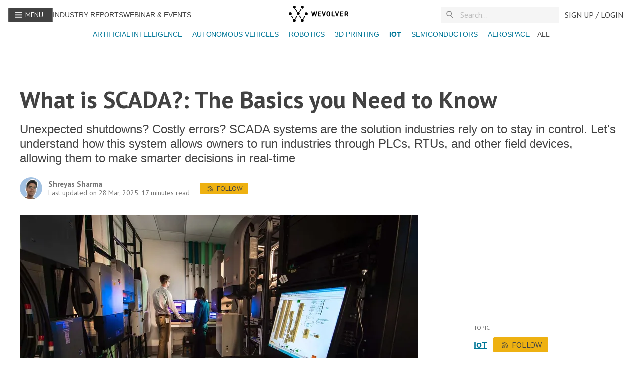

--- FILE ---
content_type: text/html; charset=utf-8
request_url: https://www.wevolver.com/article/what-is-scada-the-basics-you-need-to-know
body_size: 38658
content:
<!DOCTYPE html><html><html><head><meta charSet="utf-8"/><meta name="viewport" content="width=device-width"/><title>What is SCADA?: The Basics you Need to Know</title><meta name="description" content="Unexpected shutdowns? Costly errors? SCADA systems are the solution industries rely on to stay in control. Let&#x27;s understand how this system allows owners to run industries through PLCs, RTUs, and other field devices, allowing them to make smarter decisions in real-time"/><link rel="canonical" href="https://www.wevolver.com/article/what-is-scada-the-basics-you-need-to-know"/><meta itemProp="name" content="What is SCADA?: The Basics you Need to Know"/><meta itemProp="description" content="Unexpected shutdowns? Costly errors? SCADA systems are the solution industries rely on to stay in control. Let&#x27;s understand how this system allows owners to run industries through PLCs, RTUs, and other field devices, allowing them to make smarter decisions in real-time"/><meta itemProp="image" content="https://wevolver-project-images.s3.amazonaws.com/0.gyudsjiwy4scada_systems_full_form_.jpeg"/><meta name="twitter:url" content="https://www.wevolver.com/article/what-is-scada-the-basics-you-need-to-know"/><meta name="twitter:card" content="summary_large_image"/><meta name="twitter:title" content="What is SCADA?: The Basics you Need to Know"/><meta name="twitter:description" content="Unexpected shutdowns? Costly errors? SCADA systems are the solution industries rely on to stay in control. Let&#x27;s understand how this system allows owners to run industries through PLCs, RTUs, and oth"/><meta name="twitter:image" content="https://wevolver-project-images.s3.amazonaws.com/0.gyudsjiwy4scada_systems_full_form_.jpeg"/><meta property="og:title" content="What is SCADA?: The Basics you Need to Know"/><meta property="og:type" content="article"/><meta property="og:image" content="https://wevolver-project-images.s3.amazonaws.com/0.gyudsjiwy4scada_systems_full_form_.jpeg"/><meta property="og:description" content="Unexpected shutdowns? Costly errors? SCADA systems are the solution industries rely on to stay in control. Let&#x27;s understand how this system allows owners to run industries through PLCs, RTUs, and other field devices, allowing them to make smarter decisions in real-time"/><meta property="og:site_name" content="Wevolver"/><meta name="author" content="Shreyas Sharma"/><meta property="article:published_time" content="Sun Sep 05 2021 08:23:44 GMT+0000 (Coordinated Universal Time)"/><meta name="robots" content="index" data-react-helmet="true"/><script id="json-ld" type="application/ld+json">
            {
              "@context": "https://schema.org",
              "@type": "Article",
              "headline": "What is SCADA?: The Basics you Need to Know",
              "description": "Unexpected shutdowns? Costly errors? SCADA systems are the solution industries rely on to stay in control. Let's understand how this system allows owners to run industries through PLCs, RTUs, and other field devices, allowing them to make smarter decisions in real-time",
              "image": "https://wevolver-project-images.s3.amazonaws.com/0.gyudsjiwy4scada_systems_full_form_.jpeg",
              "datePublished": "2021-09-05T08:23:44.481Z",
              "dateModified": "2025-03-28T16:38:51.737Z",
              "author": {
                "@type": "Person",
                "name": "Shreyas Sharma",
                "url": "https://www.wevolver.com/profile/shreyas.sharma"
              },
              "sponsors": "",
              "publisher": {
                "@type": "Organization",
                "name": "Wevolver",
                "logo": {
                  "@type": "ImageObject",
                  "url": "https://wevolver.com/logo-name.png"
                }
              }
            }
          </script><meta name="next-head-count" content="22"/><link data-next-font="size-adjust" rel="preconnect" href="/" crossorigin="anonymous"/><link rel="preload" href="/_next/static/css/8c327ff37f9e90cb.css" as="style"/><link rel="stylesheet" href="/_next/static/css/8c327ff37f9e90cb.css" data-n-g=""/><link rel="preload" href="/_next/static/css/d67c7f8185d0d811.css" as="style"/><link rel="stylesheet" href="/_next/static/css/d67c7f8185d0d811.css" data-n-p=""/><noscript data-n-css=""></noscript><script defer="" nomodule="" src="/_next/static/chunks/polyfills-42372ed130431b0a.js"></script><script src="/_next/static/chunks/webpack-6218b50d73c98d26.js" defer=""></script><script src="/_next/static/chunks/framework-945b357d4a851f4b.js" defer=""></script><script src="/_next/static/chunks/main-4caf8621ae7522ea.js" defer=""></script><script src="/_next/static/chunks/pages/_app-77ca7ff4452a0b19.js" defer=""></script><script src="/_next/static/chunks/782-1c5b1b9ef1b8de21.js" defer=""></script><script src="/_next/static/chunks/5675-85ca61a982b2c926.js" defer=""></script><script src="/_next/static/chunks/5661-3a6275c4913eeb8a.js" defer=""></script><script src="/_next/static/chunks/2424-d873fef73410f935.js" defer=""></script><script src="/_next/static/chunks/3732-8bf483a78314913a.js" defer=""></script><script src="/_next/static/chunks/8239-68ef431bf17c5843.js" defer=""></script><script src="/_next/static/chunks/6884-9e1660d0925f52b7.js" defer=""></script><script src="/_next/static/chunks/1818-602cce5330e9806e.js" defer=""></script><script src="/_next/static/chunks/9163-62e919e6500057e4.js" defer=""></script><script src="/_next/static/chunks/5171-8da37ee4501e8464.js" defer=""></script><script src="/_next/static/chunks/257-1eaccd4acf6c1e9b.js" defer=""></script><script src="/_next/static/chunks/681-7540c476569b2911.js" defer=""></script><script src="/_next/static/chunks/5691-3f31cd283d2cf2e5.js" defer=""></script><script src="/_next/static/chunks/5031-e1a148f7a1521ebb.js" defer=""></script><script src="/_next/static/chunks/554-80888f36c4e6bd16.js" defer=""></script><script src="/_next/static/chunks/6777-8a408c7bb5b1a43f.js" defer=""></script><script src="/_next/static/chunks/5420-b8fc13ccdfa85bdd.js" defer=""></script><script src="/_next/static/chunks/2725-c80c3ddf8cc261dc.js" defer=""></script><script src="/_next/static/chunks/4113-d4b2d2306f134dd1.js" defer=""></script><script src="/_next/static/chunks/7558-447783170c095cd1.js" defer=""></script><script src="/_next/static/chunks/9553-c73ef576b3e26233.js" defer=""></script><script src="/_next/static/chunks/pages/article/%5B...articleParams%5D-127fe190d8dbae6b.js" defer=""></script><script src="/_next/static/46GB48mcake2P1qMGX5Qm/_buildManifest.js" defer=""></script><script src="/_next/static/46GB48mcake2P1qMGX5Qm/_ssgManifest.js" defer=""></script><style id="__jsx-3160503443">:root{--font-family-sans:'__PT_Sans_978d34', '__PT_Sans_Fallback_978d34';--font-family-serif:'__PT_Serif_6460b1', '__PT_Serif_Fallback_6460b1'}</style><style data-styled="" data-styled-version="5.3.11">:root{overflow-x:hidden;--font-color:#424242;--light-gray:#757575;--light-blue:#008bb1;--lightest-blue:#0077980d;--gray-border:#bdbdbd;--gray-bg:#f5f5f5;--gray-hover:#e9e9e9;--lightest-gray:#e1e1e1;--darkest-gray:#222222;--yellow:#eeb111;--light-yellow:#fffef7;--hover-yellow:#f1c141;--blue:#007798;--danger:#fe490a;--success:#16c9a2;--white:#fff;--font-size-xxs:12px;--font-size-xs:14px;--font-size:16px;--font-size-md:18px;--font-size-lg:22px;--font-size-xl:26px;--font-size-xxl:38px;--font-size-xxxl:60px;--line-height-xs:18px;--line-height:22px;--line-height-md:25px;--line-height-lg:30px;--line-height-xl:36px;--line-height-xxl:45px;--line-height-xxxl:68px;font-family:'PT Sans',sans-serif;}/*!sc*/
html{height:100%;font-size:16px;-webkit-font-smoothing:antialiased;-ms-text-size-adjust:100%;-webkit-text-size-adjust:100%;-moz-osx-font-smoothing:grayscale;-webkit-scroll-behavior:smooth;-moz-scroll-behavior:smooth;-ms-scroll-behavior:smooth;scroll-behavior:smooth;}/*!sc*/
body{margin:0;height:100%;font-family:'PT Sans',sans-serif;font-weight:400;color:var(--font-color);}/*!sc*/
a{cursor:pointer;color:var(--blue);-webkit-text-decoration:none;text-decoration:none;}/*!sc*/
button{font-family:'PT Sans',sans-serif;}/*!sc*/
a:active,a:hover,a:hover{color:var(--light-blue)!important;}/*!sc*/
a:active,a:hover{outline:0;}/*!sc*/
a.underline{cursor:pointer;color:var(--blue);-webkit-text-decoration:underline;text-decoration:underline;}/*!sc*/
button{font-family:var(--font-family-sans)!important;}/*!sc*/
button{font-family:var(--font-family-sans);}/*!sc*/
input{padding:0.4rem;border:1px solid var(--gray-border);font-size:16px;line-height:normal;border-radius:0;color:var(--font-color);}/*!sc*/
::-webkit-input-placeholder{color:#aaaaaa;}/*!sc*/
::-moz-placeholder{color:#aaaaaa;}/*!sc*/
:-ms-input-placeholder{color:#aaaaaa;}/*!sc*/
.ReactCollapse--collapse{-webkit-transition:height 500ms;transition:height 500ms;}/*!sc*/
@media screen and (max-width:820px){.cookie-message{width:90%;}.react-cookie-banner{padding:.8rem;}}/*!sc*/
.react-cookie-banner{position:fixed;bottom:0px;width:100%;background:#fff;color:var(--font-color);display:-webkit-box;display:-webkit-flex;display:-ms-flexbox;display:flex;-webkit-box-pack:space-around;-webkit-justify-content:space-around;-ms-flex-pack:space-around;justify-content:space-around;padding:1.5rem;border-top:1px solid #757575;z-index:999999;}/*!sc*/
.cookie-message{width:60%;}/*!sc*/
.Toastify__toast{font-family:'PT Sans' !important;}/*!sc*/
.Toastify__toast--error{color:white !important;background:#fe490a !important;}/*!sc*/
.Toastify__toast--success{color:white !important;background:#16c9a2 !important;}/*!sc*/
.Toastify__toast--warning{color:white !important;background:#eeb111 !important;}/*!sc*/
#modal-root{position:relative;z-index:1999;}/*!sc*/
.react-tooltip-lite{background:white;padding:0 !important;color:white;display:-webkit-box;display:-webkit-flex;display:-ms-flexbox;display:flex;border:1px solid #bdbdbd;border-color:#bdbdbd;}/*!sc*/
.react-tooltip-lite-arrow{border-color:#bdbdbd;}/*!sc*/
a.muted-link{-webkit-text-decoration:none;text-decoration:none;color:var(--light-gray)!important;}/*!sc*/
a.muted-link:hover,a.muted-link:active,a.muted-link:hover a{color:var(--blue);}/*!sc*/
@media (min-width:992px){.hidden-in-desktop{display:none !important;}}/*!sc*/
@media (min-width:768px){.hidden-in-tablet{display:none !important;}}/*!sc*/
@media (min-width:576px){.show-in-mobile{display:block !important;}}/*!sc*/
@media (min-width:768px){.show-in-mobile{display:none !important;}}/*!sc*/
.show-in-mobile{display:block !important;}/*!sc*/
@media (min-width:768px){.show-in-mobile{display:none !important;}}/*!sc*/
.show-in-tablet{display:none !important;}/*!sc*/
@media (min-width:768px){.show-in-tablet{display:block !important;}}/*!sc*/
div[is-sapling-overlay]{display:none !important;}/*!sc*/
.formFooter .f6 .branding21{display:none;}/*!sc*/
.formFooter{display:none!important;}/*!sc*/
.form-all{box-shadow:none!important;}/*!sc*/
div#tracking-pixel-under-first-fold{width:1px;height:1px;position:absolute;top:100vh;background-color:transparent;}/*!sc*/
.bold{font-weight:700!important;}/*!sc*/
#cc-main{font-family:var(--font-family-sans) !important;}/*!sc*/
#cc-main button>span{text-transform:uppercase;font-weight:400;}/*!sc*/
#cc-main button{border-radius:2px;}/*!sc*/
data-styled.g1[id="sc-global-JGnKa1"]{content:"sc-global-JGnKa1,"}/*!sc*/
.jnhwde{color:var(--font-color);font-family:var(--font-family-sans);font-weight:700;-webkit-text-decoration:regular;text-decoration:regular;line-height:var(--line-height-md);text-align:left;font-size:var(--font-size-lg);line-height:var(--line-height-lg);margin:0.5rem 0 0.5rem;font-weight:600;}/*!sc*/
.jnhwde.center{text-align:center;}/*!sc*/
.lgibxG{color:var(--font-color);font-family:var(--font-family-sans);font-weight:700;-webkit-text-decoration:regular;text-decoration:regular;line-height:var(--line-height-md);text-align:left;font-size:var(--font-size-md);line-height:var(--line-height-md);margin:0 0 0.5rem 0;-webkit-letter-spacing:0;-moz-letter-spacing:0;-ms-letter-spacing:0;letter-spacing:0;font-weight:600;}/*!sc*/
.lgibxG.center{text-align:center;}/*!sc*/
@media (min-width:576px){.lgibxG{font-size:var(--font-size-md);line-height:var(--line-height-md);}}/*!sc*/
.bucgBm{color:#fff;font-family:var(--font-family-sans);font-weight:700;-webkit-text-decoration:regular;text-decoration:regular;line-height:var(--line-height-md);text-align:left;margin:0 !important;font-size:var(--font-size-xxxl);line-height:var(--line-height-xxxl);font-weight:700;margin-bottom:0.5rem;}/*!sc*/
.bucgBm.center{text-align:center;}/*!sc*/
data-styled.g2[id="sc-ed058b8a-0"]{content:"jnhwde,lgibxG,bucgBm,"}/*!sc*/
.iNUaNK{color:var(--font-color);font-family:var(--font-family-sans);font-weight:700;-webkit-text-decoration:regular;text-decoration:regular;line-height:var(--line-height-md);text-align:left;font-family:var(--font-family-sans);font-size:var(--font-size);line-height:var(--line-height);font-weight:400;-webkit-text-decoration:none;text-decoration:none;-webkit-letter-spacing:0.002rem;-moz-letter-spacing:0.002rem;-ms-letter-spacing:0.002rem;letter-spacing:0.002rem;margin:0 0 0.5rem;text-transform:none;text-align:left;}/*!sc*/
.iNUaNK.center{text-align:center;}/*!sc*/
.iNUaNK.detail{font-size:var(--font-size);}/*!sc*/
.iNUaNK.truncate-3{display:-webkit-box;-webkit-box-orient:vertical;-webkit-line-clamp:3;overflow:hidden;text-overflow:ellipsis;}/*!sc*/
.iNUaNK.muted{color:var(--light-gray);font-size:var(--font-size);}/*!sc*/
.jVdQdq{color:var(--font-color);font-family:var(--font-family-sans);font-weight:700;-webkit-text-decoration:regular;text-decoration:regular;line-height:var(--line-height-md);text-align:left;font-family:var(--font-family-sans);font-size:var(--font-size);line-height:var(--line-height);font-weight:400;-webkit-text-decoration:none;text-decoration:none;-webkit-letter-spacing:0.002rem;-moz-letter-spacing:0.002rem;-ms-letter-spacing:0.002rem;letter-spacing:0.002rem;margin:0 0 0.5rem;text-transform:uppercase;text-align:left;}/*!sc*/
.jVdQdq.center{text-align:center;}/*!sc*/
.jVdQdq.detail{font-size:var(--font-size);}/*!sc*/
.jVdQdq.truncate-3{display:-webkit-box;-webkit-box-orient:vertical;-webkit-line-clamp:3;overflow:hidden;text-overflow:ellipsis;}/*!sc*/
.jVdQdq.muted{color:var(--light-gray);font-size:var(--font-size);}/*!sc*/
.bsLByE{color:#fff;font-family:var(--font-family-sans);font-weight:700;-webkit-text-decoration:regular;text-decoration:regular;line-height:var(--line-height-md);text-align:left;font-family:var(--font-family-sans);font-size:var(--font-size);line-height:var(--line-height);font-weight:400;-webkit-text-decoration:none;text-decoration:none;-webkit-letter-spacing:0.002rem;-moz-letter-spacing:0.002rem;-ms-letter-spacing:0.002rem;letter-spacing:0.002rem;margin:0 0 0.5rem;text-transform:uppercase;text-align:left;}/*!sc*/
.bsLByE.center{text-align:center;}/*!sc*/
.bsLByE.detail{font-size:var(--font-size);}/*!sc*/
.bsLByE.truncate-3{display:-webkit-box;-webkit-box-orient:vertical;-webkit-line-clamp:3;overflow:hidden;text-overflow:ellipsis;}/*!sc*/
.bsLByE.muted{color:var(--light-gray);font-size:var(--font-size);}/*!sc*/
.gCBwOY{color:#fff;font-family:var(--font-family-sans);font-weight:700;-webkit-text-decoration:regular;text-decoration:regular;line-height:var(--line-height-md);text-align:left;font-family:var(--font-family-sans);font-size:var(--font-size);line-height:var(--line-height);font-weight:400;-webkit-text-decoration:none;text-decoration:none;-webkit-letter-spacing:0.002rem;-moz-letter-spacing:0.002rem;-ms-letter-spacing:0.002rem;letter-spacing:0.002rem;margin:0 0 0.5rem;text-transform:none;text-align:left;}/*!sc*/
.gCBwOY.center{text-align:center;}/*!sc*/
.gCBwOY.detail{font-size:var(--font-size);}/*!sc*/
.gCBwOY.truncate-3{display:-webkit-box;-webkit-box-orient:vertical;-webkit-line-clamp:3;overflow:hidden;text-overflow:ellipsis;}/*!sc*/
.gCBwOY.muted{color:var(--light-gray);font-size:var(--font-size);}/*!sc*/
.cXYcko{color:#fff;font-family:var(--font-family-sans);font-weight:700;-webkit-text-decoration:underline;text-decoration:underline;line-height:var(--line-height-md);text-align:left;margin:0 0.2rem !important;font-family:var(--font-family-sans);font-size:var(--font-size);line-height:var(--line-height);font-weight:400;-webkit-text-decoration:underline;text-decoration:underline;-webkit-letter-spacing:0.002rem;-moz-letter-spacing:0.002rem;-ms-letter-spacing:0.002rem;letter-spacing:0.002rem;margin:0 0 0.5rem;text-transform:none;text-align:left;}/*!sc*/
.cXYcko:hover{cursor:pointer;color:var(--blue);}/*!sc*/
.cXYcko.center{text-align:center;}/*!sc*/
.cXYcko.detail{font-size:var(--font-size);}/*!sc*/
.cXYcko.truncate-3{display:-webkit-box;-webkit-box-orient:vertical;-webkit-line-clamp:3;overflow:hidden;text-overflow:ellipsis;}/*!sc*/
.cXYcko.muted{color:var(--light-gray);font-size:var(--font-size);}/*!sc*/
data-styled.g3[id="sc-ed058b8a-1"]{content:"iNUaNK,jVdQdq,bsLByE,gCBwOY,cXYcko,"}/*!sc*/
.bzVvJf{font-family:var(--font-family);text-transform:uppercase;font-size:16px;-webkit-text-decoration:none;text-decoration:none;height:29px;white-space:nowrap;line-height:32px;display:-webkit-box;display:-webkit-flex;display:-ms-flexbox;display:flex;text-align:center;-webkit-align-items:center;-webkit-box-align:center;-ms-flex-align:center;align-items:center;-webkit-box-pack:center;-webkit-justify-content:center;-ms-flex-pack:center;justify-content:center;margin:0px;margin-left:4px;cursor:pointer;position:relative;font-weight:400 !important;border:1px solid var(--light-gray);border-radius:2px;color:var(--font-color);-webkit-flex-shrink:0;-ms-flex-negative:0;flex-shrink:0;min-width:32px;background-color:transparent;z-index:2;padding:0 12px;border:none;padding:4px;}/*!sc*/
.bzVvJf:first-child{margin-left:0;}/*!sc*/
.bzVvJf svg{width:16px;height:16px;}/*!sc*/
.bzVvJf p{padding:0 8px;font-family:var(--font-family-sans);}/*!sc*/
.bzVvJf:hover{border-color:var(--font-color);}/*!sc*/
.bzVvJf:disabled,.bzVvJf [disabled]{border:1px solid var(--gray-border);background-color:var(--gray-bg);color:var(--gray-border);cursor:not-allowed;}/*!sc*/
.bzVvJf.toggled{border:1px solid #424242;font-weight:600;}/*!sc*/
.bzVvJf.home-page.action{border-color:#424242;background-color:white;}/*!sc*/
.bzVvJf.action:hover{border-color:#eeb111;background-color:#f1c141;}/*!sc*/
.bzVvJf.action,.bzVvJf .action:active{border-color:#eeb111;background:#eeb111;color:#424242;}/*!sc*/
.bzVvJf.action:disabled,.bzVvJf .action[disabled]{border:none;background-color:var(--gray-bg);color:var(--lightest-gray);}/*!sc*/
.bzVvJf.subtle:hover{color:#56bbe3;}/*!sc*/
.bzVvJf.subtle,.bzVvJf .subtle:active{border:none;color:var(--blue);padding:0.25rem;font-size:1rem;}/*!sc*/
.bzVvJf.subtle:disabled,.bzVvJf .subtle[disabled]{border:none;background-color:transparent;color:#ddd;}/*!sc*/
.bzVvJf.blue:hover{color:#56bbe3;}/*!sc*/
.bzVvJf.blue,.bzVvJf .blue:active{border:1px solid var(--blue);color:var(--blue);}/*!sc*/
.bzVvJf.blue:disabled,.bzVvJf .blue[disabled]{background-color:transparent;color:#ddd;}/*!sc*/
.bzVvJf.subtle.more p{color:var(--font-color);}/*!sc*/
.bzVvJf:focus{outline:0;}/*!sc*/
.bzVvJf svg{width:24px;height:24px;}/*!sc*/
.giHfgF{font-family:var(--font-family);text-transform:uppercase;font-size:16px;-webkit-text-decoration:none;text-decoration:none;height:29px;white-space:nowrap;line-height:32px;display:-webkit-box;display:-webkit-flex;display:-ms-flexbox;display:flex;text-align:center;-webkit-align-items:center;-webkit-box-align:center;-ms-flex-align:center;align-items:center;-webkit-box-pack:center;-webkit-justify-content:center;-ms-flex-pack:center;justify-content:center;margin:0px;margin-left:4px;cursor:pointer;position:relative;font-weight:400 !important;border:1px solid var(--light-gray);border-radius:2px;color:var(--font-color);-webkit-flex-shrink:0;-ms-flex-negative:0;flex-shrink:0;min-width:32px;background-color:transparent;z-index:2;padding:0 12px;}/*!sc*/
.giHfgF:first-child{margin-left:0;}/*!sc*/
.giHfgF svg{width:16px;height:16px;}/*!sc*/
.giHfgF p{padding:0 8px;font-family:var(--font-family-sans);}/*!sc*/
.giHfgF:hover{border-color:var(--font-color);}/*!sc*/
.giHfgF:disabled,.giHfgF [disabled]{border:1px solid var(--gray-border);background-color:var(--gray-bg);color:var(--gray-border);cursor:not-allowed;}/*!sc*/
.giHfgF.toggled{border:1px solid #424242;font-weight:600;}/*!sc*/
.giHfgF.home-page.action{border-color:#424242;background-color:white;}/*!sc*/
.giHfgF.action:hover{border-color:#eeb111;background-color:#f1c141;}/*!sc*/
.giHfgF.action,.giHfgF .action:active{border-color:#eeb111;background:#eeb111;color:#424242;}/*!sc*/
.giHfgF.action:disabled,.giHfgF .action[disabled]{border:none;background-color:var(--gray-bg);color:var(--lightest-gray);}/*!sc*/
.giHfgF.subtle:hover{color:#56bbe3;}/*!sc*/
.giHfgF.subtle,.giHfgF .subtle:active{border:none;color:var(--blue);padding:0.25rem;font-size:1rem;}/*!sc*/
.giHfgF.subtle:disabled,.giHfgF .subtle[disabled]{border:none;background-color:transparent;color:#ddd;}/*!sc*/
.giHfgF.blue:hover{color:#56bbe3;}/*!sc*/
.giHfgF.blue,.giHfgF .blue:active{border:1px solid var(--blue);color:var(--blue);}/*!sc*/
.giHfgF.blue:disabled,.giHfgF .blue[disabled]{background-color:transparent;color:#ddd;}/*!sc*/
.giHfgF.subtle.more p{color:var(--font-color);}/*!sc*/
.giHfgF:focus{outline:0;}/*!sc*/
data-styled.g16[id="sc-f54205ed-0"]{content:"bzVvJf,giHfgF,"}/*!sc*/
.fZPgRD{text-transform:uppercase;font-family:'PT Sans',sans-serif;font-size:1rem;-webkit-text-decoration:none;text-decoration:none;height:32px;white-space:nowrap;line-height:32px;display:-webkit-box;display:-webkit-flex;display:-ms-flexbox;display:flex;text-align:center;-webkit-align-items:center;-webkit-box-align:center;-ms-flex-align:center;align-items:center;-webkit-box-pack:center;-webkit-justify-content:center;-ms-flex-pack:center;justify-content:center;padding:0 12px;cursor:pointer;position:relative;color:#424242;-webkit-flex-shrink:0;-ms-flex-negative:0;flex-shrink:0;min-width:32px;z-index:2;background:transparent;border:0 none;}/*!sc*/
.fZPgRD p{margin:0;}/*!sc*/
data-styled.g17[id="sc-b828ad3b-0"]{content:"fZPgRD,"}/*!sc*/
.clcYWg{display:block;background:var(--white);border-bottom:1px solid var(--gray-border);position:fixed;width:100%;top:0;z-index:1000;height:100px;}/*!sc*/
.clcYWg > div{margin:0 auto;}/*!sc*/
.clcYWg .link.alt{text-transform:uppercase;color:#424242;font-size:14px;}/*!sc*/
data-styled.g19[id="sc-c94476c6-0"]{content:"clcYWg,"}/*!sc*/
.fHeXzr{display:-webkit-box;display:-webkit-flex;display:-ms-flexbox;display:flex;-webkit-flex-direction:row;-ms-flex-direction:row;flex-direction:row;-webkit-align-items:center;-webkit-box-align:center;-ms-flex-align:center;align-items:center;-webkit-box-pack:start;-webkit-justify-content:flex-start;-ms-flex-pack:start;justify-content:flex-start;height:60px;width:100%;max-width:1600px;padding:0 1rem;box-sizing:border-box;}/*!sc*/
.fHeXzr .left-section{display:-webkit-box;display:-webkit-flex;display:-ms-flexbox;display:flex;-webkit-flex-direction:row;-ms-flex-direction:row;flex-direction:row;-webkit-flex:1 1 auto;-ms-flex:1 1 auto;flex:1 1 auto;gap:1rem;-webkit-box-pack:start;-webkit-justify-content:flex-start;-ms-flex-pack:start;justify-content:flex-start;-webkit-align-items:center;-webkit-box-align:center;-ms-flex-align:center;align-items:center;}/*!sc*/
.fHeXzr .right-section{display:-webkit-box;display:-webkit-flex;display:-ms-flexbox;display:flex;-webkit-flex-direction:row;-ms-flex-direction:row;flex-direction:row;-webkit-flex:1 1 auto;-ms-flex:1 1 auto;flex:1 1 auto;gap:1rem;-webkit-box-pack:end;-webkit-justify-content:flex-end;-ms-flex-pack:end;justify-content:flex-end;-webkit-align-items:center;-webkit-box-align:center;-ms-flex-align:center;align-items:center;}/*!sc*/
.fHeXzr .spacer{-webkit-flex:1 1 auto;-ms-flex:1 1 auto;flex:1 1 auto;}/*!sc*/
.fHeXzr .navbar-logo{-webkit-flex:0 0 auto;-ms-flex:0 0 auto;flex:0 0 auto;}/*!sc*/
@media (min-width:992px){.fHeXzr .navbar-logo{position:absolute;left:50%;-webkit-transform:translateX(-50%);-ms-transform:translateX(-50%);transform:translateX(-50%);}}/*!sc*/
.fHeXzr .navbar-menu{-webkit-flex:0 0 auto;-ms-flex:0 0 auto;flex:0 0 auto;background-color:var(--font-color);color:var(--white);}/*!sc*/
.fHeXzr .navbar-menu button p{color:var(--white);padding:0 6px;font-size:14px;}/*!sc*/
.fHeXzr .navbar-menu svg{margin-bottom:2px;}/*!sc*/
.fHeXzr .navbar-search{-webkit-flex:0 0 auto;-ms-flex:0 0 auto;flex:0 0 auto;width:14.75rem;}/*!sc*/
@media (max-width:992px){.fHeXzr .navbar-search{width:10.625rem;}}/*!sc*/
@media (max-width:768px){.fHeXzr .navbar-search{width:7.75rem;}}/*!sc*/
@media (max-width:576px){.fHeXzr .navbar-search{width:7.75rem;}}/*!sc*/
.fHeXzr .navbar-user{-webkit-flex:0 0 auto;-ms-flex:0 0 auto;flex:0 0 auto;}/*!sc*/
data-styled.g20[id="sc-c94476c6-1"]{content:"fHeXzr,"}/*!sc*/
.imZHaa{margin:0.5rem 0;-webkit-flex:1 1 auto;-ms-flex:1 1 auto;flex:1 1 auto;display:-webkit-box;display:-webkit-flex;display:-ms-flexbox;display:flex;padding:0 5px;width:100%;overflow-x:scroll;-webkit-scrollbar-width:none;-moz-scrollbar-width:none;-ms-scrollbar-width:none;scrollbar-width:none;}/*!sc*/
@media (min-width:576px){.imZHaa{-webkit-box-pack:center;-webkit-justify-content:center;-ms-flex-pack:center;justify-content:center;}}/*!sc*/
.imZHaa .active-tag{font-weight:bold !important;}/*!sc*/
.imZHaa a{font-size:14px;padding:0 0.5rem;}/*!sc*/
.imZHaa::after{content:'';position:absolute;top:0;bottom:0;right:-10px;width:30px;background:#ffffff;background:linear-gradient(90deg,rgba(255,255,255,0) 0%,rgba(255,255,255,1) 60%);z-index:1000;pointer-events:none;}/*!sc*/
.imZHaa::before{content:'';position:absolute;top:0;bottom:0;left:-10px;width:30px;background:#ffffff;background:linear-gradient(270deg,rgba(255,255,255,0) 0%,rgba(255,255,255,1) 60%);z-index:1000;pointer-events:none;}/*!sc*/
data-styled.g32[id="sc-f834e9f5-0"]{content:"imZHaa,"}/*!sc*/
.hyLldZ{position:relative;width:100%;border:0 none;-webkit-transition:opacity 0.2s,-webkit-transform 0.2s;-webkit-transition:opacity 0.2s,transform 0.2s;transition:opacity 0.2s,transform 0.2s;font-family:var(--font-family-sans);font-size:1.2rem;background:var(--gray-bg);opacity:1;color:var(--font-color);margin:0;-webkit-transition:all 0.2s ease-in;transition:all 0.2s ease-in;font-size:1rem;}/*!sc*/
.hyLldZ::-webkit-input-placeholder{color:var(--gray-border);}/*!sc*/
.hyLldZ::-moz-placeholder{color:var(--gray-border);}/*!sc*/
.hyLldZ:-ms-input-placeholder{color:var(--gray-border);}/*!sc*/
.hyLldZ::placeholder{color:var(--gray-border);}/*!sc*/
.hyLldZ:focus,.hyLldZ:focus-visible{outline:none;}/*!sc*/
data-styled.g36[id="sc-912d3cb9-3"]{content:"hyLldZ,"}/*!sc*/
.fsIhcX{position:absolute;display:none;top:20px;left:0;right:0;max-height:200px;background-color:var(--white);border-radius:2px;padding:4px 0;-webkit-flex-direction:column;-ms-flex-direction:column;flex-direction:column;gap:0.75rem;overflow-y:auto;}/*!sc*/
data-styled.g37[id="sc-912d3cb9-4"]{content:"fsIhcX,"}/*!sc*/
.kSGzKe{display:-webkit-box;display:-webkit-flex;display:-ms-flexbox;display:flex;-webkit-align-items:center;-webkit-box-align:center;-ms-flex-align:center;align-items:center;-webkit-box-pack:center;-webkit-justify-content:center;-ms-flex-pack:center;justify-content:center;position:relative;width:100%;max-width:100%;margin:unset !important;z-index:unset;background-color:var(--gray-bg);}/*!sc*/
.kSGzKe #magnifier{position:absolute;left:10px;top:50%;-webkit-transform:translateY(-50%);-ms-transform:translateY(-50%);transform:translateY(-50%);z-index:10;z-index:10;width:16px;height:16px;}/*!sc*/
data-styled.g39[id="sc-912d3cb9-6"]{content:"kSGzKe,"}/*!sc*/
.lkaayd{display:-webkit-box;display:-webkit-flex;display:-ms-flexbox;display:flex;}/*!sc*/
.lkaayd.column{-webkit-flex-direction:column;-ms-flex-direction:column;flex-direction:column;}/*!sc*/
.lkaayd.column-reverse{-webkit-flex-direction:column-reverse;-ms-flex-direction:column-reverse;flex-direction:column-reverse;}/*!sc*/
.lkaayd.row{-webkit-flex-direction:row;-ms-flex-direction:row;flex-direction:row;}/*!sc*/
.lkaayd.row-reverse{-webkit-flex-direction:row-reverse;-ms-flex-direction:row-reverse;flex-direction:row-reverse;}/*!sc*/
.lkaayd.wrap{-webkit-flex-wrap:wrap;-ms-flex-wrap:wrap;flex-wrap:wrap;}/*!sc*/
.lkaayd.justify-content-center{-webkit-box-pack:center;-webkit-justify-content:center;-ms-flex-pack:center;justify-content:center;}/*!sc*/
.lkaayd.justify-content-end{-webkit-box-pack:end;-webkit-justify-content:flex-end;-ms-flex-pack:end;justify-content:flex-end;}/*!sc*/
.lkaayd.justify-content-start{-webkit-box-pack:start;-webkit-justify-content:flex-start;-ms-flex-pack:start;justify-content:flex-start;}/*!sc*/
.lkaayd.justify-content-around{-webkit-box-pack:space-around;-webkit-justify-content:space-around;-ms-flex-pack:space-around;justify-content:space-around;}/*!sc*/
.lkaayd.justify-content-between{-webkit-box-pack:justify;-webkit-justify-content:space-between;-ms-flex-pack:justify;justify-content:space-between;}/*!sc*/
.lkaayd.justify-content-evenly{-webkit-box-pack:space-evenly;-webkit-justify-content:space-evenly;-ms-flex-pack:space-evenly;justify-content:space-evenly;}/*!sc*/
.lkaayd.align-items-baseline{-webkit-align-items:baseline;-webkit-box-align:baseline;-ms-flex-align:baseline;align-items:baseline;}/*!sc*/
.lkaayd.align-items-center{-webkit-align-items:center;-webkit-box-align:center;-ms-flex-align:center;align-items:center;}/*!sc*/
.lkaayd.align-items-start{-webkit-align-items:flex-start;-webkit-box-align:flex-start;-ms-flex-align:flex-start;align-items:flex-start;}/*!sc*/
.lkaayd.align-items-end{-webkit-align-items:flex-end;-webkit-box-align:flex-end;-ms-flex-align:flex-end;align-items:flex-end;}/*!sc*/
.lkaayd.align-content-center{-webkit-align-content:center;-ms-flex-line-pack:center;align-content:center;}/*!sc*/
.lkaayd.align-content-start{-webkit-align-content:flex-start;-ms-flex-line-pack:start;align-content:flex-start;}/*!sc*/
.lkaayd.align-content-around{-webkit-align-content:space-around;-ms-flex-line-pack:space-around;align-content:space-around;}/*!sc*/
.lkaayd.align-content-between{-webkit-align-content:space-between;-ms-flex-line-pack:space-between;align-content:space-between;}/*!sc*/
.lkaayd.full-width{width:100%;}/*!sc*/
.lkaayd.gap-1{gap:0.5rem;}/*!sc*/
.lkaayd.gap-2{gap:2rem;}/*!sc*/
.lkaayd.gap-3{gap:1rem;}/*!sc*/
data-styled.g41[id="sc-857d2139-0"]{content:"lkaayd,"}/*!sc*/
.eBVfAU{max-width:852px;margin:auto;padding:0 1.3rem;}/*!sc*/
.eBVfAU.xl{max-width:1200px;}/*!sc*/
.eBVfAU.xl.padding{padding:0 2rem;}/*!sc*/
@media (min-width:992px){.eBVfAU.chapter-layout{max-width:1350px;}}/*!sc*/
@media (min-width:1200px){.eBVfAU.chapter-layout{max-width:1425px;}}/*!sc*/
.eBVfAU #article_body_chapter{max-width:740px;margin-top:3rem;}/*!sc*/
data-styled.g43[id="sc-906b46ce-0"]{content:"eBVfAU,"}/*!sc*/
.gdJXIT{max-width:852px;margin:auto;padding:0 1.3rem;}/*!sc*/
.gdJXIT.xl{max-width:1200px;}/*!sc*/
.gdJXIT.xl.padding{padding:0 2rem;}/*!sc*/
data-styled.g44[id="sc-906b46ce-1"]{content:"gdJXIT,"}/*!sc*/
.iqUbVu{display:-webkit-box;display:-webkit-flex;display:-ms-flexbox;display:flex;-webkit-flex-direction:row;-ms-flex-direction:row;flex-direction:row;-webkit-flex-wrap:wrap;-ms-flex-wrap:wrap;flex-wrap:wrap;margin:.4rem 0 0 0;}/*!sc*/
.iqUbVu a{font-size:var(--font-size-md);-webkit-text-decoration:'none';text-decoration:'none';text-transform:capitalize;margin-left:4px;color:var(--blue);}/*!sc*/
.iqUbVu a:first-child{margin-left:0;margin-bottom:5px;}/*!sc*/
.iqUbVu a:hover{color:var(--light-blue);}/*!sc*/
.iqUbVu span:first-child{padding-left:0.1rem;}/*!sc*/
data-styled.g47[id="sc-73ca3318-0"]{content:"iqUbVu,"}/*!sc*/
.fwSfFK{margin:0 0 4rem 3rem;}/*!sc*/
@media (min-width:1200px){.fwSfFK{margin:0 0 4rem 7rem;}}/*!sc*/
.lcrKIC{margin:1rem 0 4rem 0;}/*!sc*/
@media (min-width:1200px){.lcrKIC{margin:1rem 0 4rem 0;}}/*!sc*/
data-styled.g49[id="sc-26d505e4-0"]{content:"fwSfFK,lcrKIC,"}/*!sc*/
.fHpaRz{font-family:'PT Sans',sans-serif;text-transform:uppercase;-webkit-text-decoration:none;text-decoration:none;height:30px;white-space:nowrap;line-height:32px;display:-webkit-box;display:-webkit-flex;display:-ms-flexbox;display:flex;text-align:center;-webkit-align-items:center;-webkit-box-align:center;-ms-flex-align:center;align-items:center;-webkit-box-pack:center;-webkit-justify-content:center;-ms-flex-pack:center;justify-content:center;font-size:16px;margin:0px;color:var(--font-color);margin-left:4px;padding:0 12px;font-weight:400 !important;cursor:pointer;position:relative;border-radius:2px;-webkit-flex-shrink:0;-ms-flex-negative:0;flex-shrink:0;min-width:32px;border:1px solid var(--yellow);background-color:var(--yellow);z-index:2;}/*!sc*/
.fHpaRz p{font-size:16px;margin:0px;color:var(--font-color);font-family:var(--font-family-sans) !important;}/*!sc*/
.fHpaRz:hover{background-color:var(--hover-yellow);border-color:var(--hover-yellow);}/*!sc*/
.fHpaRz.action:hover{background-color:var(--hover-yellow);}/*!sc*/
.fHpaRz.action,.fHpaRz .action:active{background-color:var(--yellow);border:none;color:var(--font-color);}/*!sc*/
.fHpaRz:disabled,.fHpaRz [disabled]{border:none;background-color:var(--gray-bg);width:-webkit-fit-content;width:-moz-fit-content;width:fit-content;cursor:not-allowed;pointer-events:all !important;}/*!sc*/
.fHpaRz:disabled p,.fHpaRz [disabled] p{color:var(--gray-border);}/*!sc*/
.fHpaRz .toggled{border:1px solid var(--font-color);font-weight:600;}/*!sc*/
.fHpaRz .home-page.action{border-color:var(--font-color);background-color:white;}/*!sc*/
.fHpaRz .action:disabled,.fHpaRz .action[disabled]{border:none;background-color:white;color:#ddd;}/*!sc*/
.fHpaRz .subtle:hover{color:#56bbe3;}/*!sc*/
.fHpaRz .subtle,.fHpaRz .subtle:active{border:none;color:var(--blue);}/*!sc*/
.fHpaRz .subtle:disabled,.fHpaRz .subtle[disabled]{border:none;background-color:var(--gray-bg);color:#ddd;}/*!sc*/
.fHpaRz .blue:hover{color:#56bbe3;}/*!sc*/
.fHpaRz .blue,.fHpaRz .blue:active{border:1px solid var(--blue);color:var(--blue);}/*!sc*/
.fHpaRz .blue:disabled,.fHpaRz .blue[disabled]{background-color:var(--gray-bg);color:#ddd;}/*!sc*/
.fHpaRz:focus{outline:0;}/*!sc*/
.fHpaRz#follow_button{display:-webkit-box;display:-webkit-flex;display:-ms-flexbox;display:flex;-webkit-align-items:center;-webkit-box-align:center;-ms-flex-align:center;align-items:center;}/*!sc*/
.fQMERU{font-family:'PT Sans',sans-serif;text-transform:uppercase;-webkit-text-decoration:none;text-decoration:none;height:30px;white-space:nowrap;line-height:32px;display:-webkit-box;display:-webkit-flex;display:-ms-flexbox;display:flex;text-align:center;-webkit-align-items:center;-webkit-box-align:center;-ms-flex-align:center;align-items:center;-webkit-box-pack:center;-webkit-justify-content:center;-ms-flex-pack:center;justify-content:center;font-size:16px;margin:0px;color:var(--font-color);margin-left:4px;padding:0 12px;font-weight:400 !important;cursor:pointer;position:relative;border-radius:2px;-webkit-flex-shrink:0;-ms-flex-negative:0;flex-shrink:0;min-width:32px;border:1px solid var(--yellow);background-color:var(--yellow);z-index:2;height:23px;padding:0 10px;min-width:96px;}/*!sc*/
.fQMERU p{font-size:16px;margin:0px;color:var(--font-color);font-family:var(--font-family-sans) !important;}/*!sc*/
.fQMERU:hover{background-color:var(--hover-yellow);border-color:var(--hover-yellow);}/*!sc*/
.fQMERU.action:hover{background-color:var(--hover-yellow);}/*!sc*/
.fQMERU.action,.fQMERU .action:active{background-color:var(--yellow);border:none;color:var(--font-color);}/*!sc*/
.fQMERU:disabled,.fQMERU [disabled]{border:none;background-color:var(--gray-bg);width:-webkit-fit-content;width:-moz-fit-content;width:fit-content;cursor:not-allowed;pointer-events:all !important;}/*!sc*/
.fQMERU:disabled p,.fQMERU [disabled] p{color:var(--gray-border);}/*!sc*/
.fQMERU .toggled{border:1px solid var(--font-color);font-weight:600;}/*!sc*/
.fQMERU .home-page.action{border-color:var(--font-color);background-color:white;}/*!sc*/
.fQMERU .action:disabled,.fQMERU .action[disabled]{border:none;background-color:white;color:#ddd;}/*!sc*/
.fQMERU .subtle:hover{color:#56bbe3;}/*!sc*/
.fQMERU .subtle,.fQMERU .subtle:active{border:none;color:var(--blue);}/*!sc*/
.fQMERU .subtle:disabled,.fQMERU .subtle[disabled]{border:none;background-color:var(--gray-bg);color:#ddd;}/*!sc*/
.fQMERU .blue:hover{color:#56bbe3;}/*!sc*/
.fQMERU .blue,.fQMERU .blue:active{border:1px solid var(--blue);color:var(--blue);}/*!sc*/
.fQMERU .blue:disabled,.fQMERU .blue[disabled]{background-color:var(--gray-bg);color:#ddd;}/*!sc*/
.fQMERU:focus{outline:0;}/*!sc*/
.fQMERU#follow_button{display:-webkit-box;display:-webkit-flex;display:-ms-flexbox;display:flex;-webkit-align-items:center;-webkit-box-align:center;-ms-flex-align:center;align-items:center;}/*!sc*/
.fQMERU p{font-size:14px !important;}/*!sc*/
data-styled.g50[id="sc-e5643cd6-0"]{content:"fHpaRz,fQMERU,"}/*!sc*/
.ehQPzJ{display:none;-webkit-flex-direction:row;-ms-flex-direction:row;flex-direction:row;-webkit-box-pack:end;-webkit-justify-content:flex-end;-ms-flex-pack:end;justify-content:flex-end;-webkit-align-items:flex-end;-webkit-box-align:flex-end;-ms-flex-align:flex-end;align-items:flex-end;position:fixed;z-index:1000;bottom:0;right:0;height:auto;-webkit-transform:translate(100%,0);-ms-transform:translate(100%,0);transform:translate(100%,0);opacity:0;-webkit-animation:slideOut 1s forwards;animation:slideOut 1s forwards;}/*!sc*/
@-webkit-keyframes slideIn{from{-webkit-transform:translate(100%,0);-ms-transform:translate(100%,0);transform:translate(100%,0);opacity:0;}to{-webkit-transform:translate(0,0);-ms-transform:translate(0,0);transform:translate(0,0);opacity:1;}}/*!sc*/
@keyframes slideIn{from{-webkit-transform:translate(100%,0);-ms-transform:translate(100%,0);transform:translate(100%,0);opacity:0;}to{-webkit-transform:translate(0,0);-ms-transform:translate(0,0);transform:translate(0,0);opacity:1;}}/*!sc*/
@-webkit-keyframes slideOut{from{-webkit-transform:translate(0,0);-ms-transform:translate(0,0);transform:translate(0,0);opacity:1;display:-webkit-box;display:-webkit-flex;display:-ms-flexbox;display:flex;}to{-webkit-transform:translate(100%,0);-ms-transform:translate(100%,0);transform:translate(100%,0);opacity:0;display:none;}}/*!sc*/
@keyframes slideOut{from{-webkit-transform:translate(0,0);-ms-transform:translate(0,0);transform:translate(0,0);opacity:1;display:-webkit-box;display:-webkit-flex;display:-ms-flexbox;display:flex;}to{-webkit-transform:translate(100%,0);-ms-transform:translate(100%,0);transform:translate(100%,0);opacity:0;display:none;}}/*!sc*/
data-styled.g51[id="sc-44ca93c5-0"]{content:"ehQPzJ,"}/*!sc*/
.jezsuo{background-color:var(--darkest-gray);color:var(--white);width:290px;padding:1.5rem 1.8rem 3rem 2rem;}/*!sc*/
@media (min-width:768px){.jezsuo{padding:1.5rem 1.8rem 3rem 2rem;}}/*!sc*/
@media (min-width:992px){.jezsuo{padding:1.5rem 1.8rem 3rem 2rem;}}/*!sc*/
data-styled.g52[id="sc-44ca93c5-1"]{content:"jezsuo,"}/*!sc*/
.fGAgLk{display:-webkit-box;display:-webkit-flex;display:-ms-flexbox;display:flex;-webkit-flex-direction:row;-ms-flex-direction:row;flex-direction:row;-webkit-box-pack:justify;-webkit-justify-content:space-between;-ms-flex-pack:justify;justify-content:space-between;-webkit-align-items:center;-webkit-box-align:center;-ms-flex-align:center;align-items:center;margin-bottom:1.5rem;}/*!sc*/
data-styled.g53[id="sc-44ca93c5-2"]{content:"fGAgLk,"}/*!sc*/
.iRHdTO{font-family:var(--font-family-sans);font-size:var(--font-size-md);line-height:var(--line-height-md);font-weight:normal;}/*!sc*/
@media (min-width:768px){.iRHdTO{font-size:var(--font-size-xl);line-height:var(--line-height-xl);}}/*!sc*/
data-styled.g54[id="sc-44ca93c5-3"]{content:"iRHdTO,"}/*!sc*/
.hUxLfL{color:var(--yellow);-webkit-text-decoration:none;text-decoration:none;text-transform:capitalize;}/*!sc*/
.hUxLfL:hover{color:var(--hover-yellow) !important;}/*!sc*/
data-styled.g55[id="sc-44ca93c5-4"]{content:"hUxLfL,"}/*!sc*/
.hAgTFx{display:-webkit-box;display:-webkit-flex;display:-ms-flexbox;display:flex;-webkit-flex-direction:column;-ms-flex-direction:column;flex-direction:column;-webkit-box-pack:start;-webkit-justify-content:flex-start;-ms-flex-pack:start;justify-content:flex-start;-webkit-align-items:flex-start;-webkit-box-align:flex-start;-ms-flex-align:flex-start;align-items:flex-start;width:100%;margin-top:2rem;}/*!sc*/
@media (min-width:992px){.hAgTFx{width:100%;margin-left:0;margin-top:2rem;}}/*!sc*/
data-styled.g56[id="sc-44ca93c5-5"]{content:"hAgTFx,"}/*!sc*/
.lgHlTo{width:95%;border:1px solid var(--gray-border);background-color:var(--darkest-gray);color:var(--white);height:1.8rem;margin-bottom:1rem;margin-right:0;}/*!sc*/
@media (min-width:992px){.lgHlTo{width:95;}}/*!sc*/
@media (min-width:1200px){.lgHlTo{width:95;}}/*!sc*/
data-styled.g57[id="sc-44ca93c5-6"]{content:"lgHlTo,"}/*!sc*/
.fpDZIn{display:-webkit-box;display:-webkit-flex;display:-ms-flexbox;display:flex;font-size:14px;margin-bottom:4px;font-weight:bold;color:var(--light-gray);}/*!sc*/
.fpDZIn svg{margin-left:4px;width:14px;height:14px;}/*!sc*/
.gsQSfZ{display:-webkit-box;display:-webkit-flex;display:-ms-flexbox;display:flex;font-size:14px;margin-bottom:4px;font-weight:bold;color:var(--gray-border);}/*!sc*/
.gsQSfZ svg{margin-left:4px;width:14px;height:14px;}/*!sc*/
data-styled.g64[id="sc-9cccbf6e-0"]{content:"fpDZIn,gsQSfZ,"}/*!sc*/
.hfuUNt{height:64px;width:64px;min-height:unset;max-width:100%;height:auto;position:relative;}/*!sc*/
.hfuUNt.youtube-overlay:after{content:'';position:absolute;top:0;width:40px;height:40px;z-index:2;background:transparent url('https://images.wevolver.com/eyJidWNrZXQiOiJ3ZXZvbHZlci1wcm9qZWN0LWltYWdlcyIsImtleSI6ImZyb2FsYS8xNjc5NTc2MTg3MjAwLUdyb3VwIDM3MHBsYXktaWNvbi5wbmciLCJlZGl0cyI6eyJyZXNpemUiOnsid2lkdGgiOjk1MCwiZml0IjoiY292ZXIifX19') no-repeat center;pointer-events:none;top:50%;left:50%;background-size:contain;-webkit-transform:translate(-50%,-50%);-ms-transform:translate(-50%,-50%);transform:translate(-50%,-50%);opacity:0.9;}/*!sc*/
@media (min-width:576px){.hfuUNt.youtube-overlay:after{width:50px;height:50px;}}/*!sc*/
.hfuUNt.youtube-overlay{position:relative;}/*!sc*/
.jXazGg{height:450px;width:800px;min-height:unset;max-width:100%;height:auto;position:relative;}/*!sc*/
.jXazGg.youtube-overlay:after{content:'';position:absolute;top:0;width:40px;height:40px;z-index:2;background:transparent url('https://images.wevolver.com/eyJidWNrZXQiOiJ3ZXZvbHZlci1wcm9qZWN0LWltYWdlcyIsImtleSI6ImZyb2FsYS8xNjc5NTc2MTg3MjAwLUdyb3VwIDM3MHBsYXktaWNvbi5wbmciLCJlZGl0cyI6eyJyZXNpemUiOnsid2lkdGgiOjk1MCwiZml0IjoiY292ZXIifX19') no-repeat center;pointer-events:none;top:50%;left:50%;background-size:contain;-webkit-transform:translate(-50%,-50%);-ms-transform:translate(-50%,-50%);transform:translate(-50%,-50%);opacity:0.9;}/*!sc*/
@media (min-width:576px){.jXazGg.youtube-overlay:after{width:50px;height:50px;}}/*!sc*/
.jXazGg.youtube-overlay{position:relative;}/*!sc*/
data-styled.g74[id="sc-dfab1de6-0"]{content:"hfuUNt,jXazGg,"}/*!sc*/
.kOhDak{margin-top:1.5rem;width:100%;padding:0;cursor:-webkit-zoom-in;cursor:-moz-zoom-in;cursor:zoom-in;margin-top:1.5rem;}/*!sc*/
@media (min-width:768px){.kOhDak{padding:0;width:auto;}}/*!sc*/
.kOhDak iframe{position:absolute;top:0;left:0;width:100%;height:100%;border:0;}/*!sc*/
.kOhDak .sc-7abe9cb6-0{width:100%;}/*!sc*/
.kOhDak .sc-7abe9cb6-0{max-width:800px;width:100%;max-height:80vh;}/*!sc*/
.kOhDak .sc-7abe9cb6-0{max-width:800px;width:100%;max-height:80vh;}/*!sc*/
.kOhDak .video-container{position:relative;height:0;overflow:hidden;width:100%;height:200px;}/*!sc*/
@media (min-width:768px){.kOhDak .video-container{width:720px;height:450px;}}/*!sc*/
@media (min-width:1200px){.kOhDak .video-container{width:800px;height:450px;}}/*!sc*/
.kOhDak .video-container iframe,.kOhDak .embed-container object,.kOhDak .embed-container embed{position:absolute;top:0;left:0;width:100%;height:100%;}/*!sc*/
data-styled.g79[id="sc-7a65e592-0"]{content:"kOhDak,"}/*!sc*/
.hJOaxa{color:#757575;margin-top:0.4rem;margin-bottom:1.5rem;font-size:14px;max-width:800px;}/*!sc*/
data-styled.g80[id="sc-7a65e592-1"]{content:"hJOaxa,"}/*!sc*/
.jlGipV{max-width:788px;margin-bottom:3rem;overflow-x:hidden !important;max-width:1200px;padding:0;max-width:100%;}/*!sc*/
.jlGipV p{font-size:19px;line-height:1.55em;color:var(--font-color);margin:19px 0;font-family:var(--font-family-serif);}/*!sc*/
.jlGipV p:has(> a.button-main-action){margin:2rem 0 !important;text-align:center;}/*!sc*/
.jlGipV p:empty{display:none;}/*!sc*/
.jlGipV p span{color:var(--font-color);}/*!sc*/
.jlGipV p:subject a.button-main-action{margin:2rem 0 !important;text-align:center;}/*!sc*/
@media (min-width:992px){.jlGipV a{word-break:break-word;}}/*!sc*/
.jlGipV h1:empty{display:none;}/*!sc*/
.jlGipV br:has(:empty){display:none;}/*!sc*/
.jlGipV h3{margin-bottom:0.5rem;margin-top:1.5rem;}/*!sc*/
.jlGipV h2{font-size:26px;margin-bottom:0.75rem;margin-top:2rem;}/*!sc*/
.jlGipV h2 br{display:none;}/*!sc*/
.jlGipV h3{font-size:22px;}/*!sc*/
.jlGipV img{max-width:100%;width:100% !important;}/*!sc*/
.jlGipV hr{color:var(--lightest-gray);border:1px solid var(--lightest-gray);margin:2.5rem 0;}/*!sc*/
.jlGipV .fr-img-caption .fr-inner{font-size:14px !important;text-align:center !important;color:#757575 !important;font-style:normal !important;font-family:'PT Sans' !important;line-height:1.4em;width:100%;display:-webkit-box;display:-webkit-flex;display:-ms-flexbox;display:flex;-webkit-box-pack:center;-webkit-justify-content:center;-ms-flex-pack:center;justify-content:center;}/*!sc*/
.jlGipV a.button-main-action{font-family:'PT Sans',sans-serif;text-transform:uppercase;font-size:16px;-webkit-text-decoration:none;text-decoration:none;height:32px;white-space:nowrap;line-height:0;margin:0px auto !important;padding:5px 12px;cursor:pointer;position:relative;border:none;border-radius:2px;-webkit-flex-shrink:0;-ms-flex-negative:0;flex-shrink:0;min-width:32px;z-index:2;background:#eeb111;color:#424242;width:auto;font-weight:normal !important;}/*!sc*/
.jlGipV a.button-main-action strong{font-weight:normal !important;}/*!sc*/
.jlGipV p a.button-main-action{margin:2rem auto !important;}/*!sc*/
.jlGipV p a.button-main-action:hover{color:#424242 !important;}/*!sc*/
.jlGipV ul,.jlGipV ol{font-family:var(--font-family-serif);}/*!sc*/
.jlGipV ul li,.jlGipV ol li{margin-bottom:4px;line-height:1.55em;font-size:19px;}/*!sc*/
.jlGipV ul li p,.jlGipV ol li p{margin:4px 0;}/*!sc*/
.jlGipV .fr-video iframe{width:100% !important;}/*!sc*/
.jlGipV blockquote{text-align:left;margin-top:46px;margin-bottom:46px;color:#757575;}/*!sc*/
@media (min-width:768px){.jlGipV blockquote{margin-left:56px;margin-right:92px;}}/*!sc*/
.jlGipV blockquote p{font-size:24px;color:#757575;}/*!sc*/
.jlGipV blockquote blockquote{margin:0 !important;}/*!sc*/
.jlGipV blockquote strong{font-weight:100;display:block;line-height:22px;font-size:14px;margin-top:6px;}/*!sc*/
.jlGipV blockquote em{font-weight:100;display:block;line-height:22px;font-size:14px;margin-top:6px;}/*!sc*/
.jlGipV table{margin:1rem 0 3rem;margin-bottom:40px;width:100%;overflow-x:auto;display:block;-webkit-overflow-scrolling:touch;}/*!sc*/
.jlGipV table tbody,.jlGipV table tr{width:100%;}/*!sc*/
.jlGipV table td{padding:8px;border-width:1px;border-style:dashed;border-color:var(--font-color);border-left:none;border-right:none;padding:1rem;}/*!sc*/
.jlGipV table td:first-child{padding:16px;background-color:var(--gray-bg);padding:1rem;}/*!sc*/
.jlGipV table td p{font-family:var(--font-family-sans);}/*!sc*/
.jlGipV table td ul li,.jlGipV table td ol li{font-family:var(--font-family-sans);font-size:16px;}/*!sc*/
.jlGipV sup{font-size:11px;}/*!sc*/
.jlGipV img.fr-dii{display:inline-block;float:none;vertical-align:bottom;height:auto;max-width:calc(100% - (2 * 5px));}/*!sc*/
.jlGipV img.fr-dii.fr-fil{float:left;margin:5px 5px 5px 0;max-width:calc(100% - 5px);}/*!sc*/
.jlGipV iframe.specs-iframe{float:none;margin:1.5rem 0;}/*!sc*/
@media (min-width:768px){.jlGipV iframe.specs-iframe{float:right;margin-left:1rem;margin-top:1rem;}}/*!sc*/
.jlGipV .fr-img-caption .fr-img-wrap > span{margin:auto;display:block;padding:5px 5px 10px;font-size:14px;font-weight:normal;font-weight:initial;box-sizing:border-box;-webkit-opacity:0.9;-moz-opacity:0.9;opacity:0.9;-ms-filter:'progid:DXImageTransform.Microsoft.Alpha(Opacity=0)';width:100%;text-align:center;}/*!sc*/
.jlGipV iframe#iframe-subscription{width:788px !important;}/*!sc*/
.jlGipV .highlight-box{background-color:#eef8fb;border-left:4px solid #297fa1;padding:1em;margin:1em 0;}/*!sc*/
.jlGipV .highlight-box p,.jlGipV .highlight-box h2,.jlGipV .highlight-box h3,.jlGipV .highlight-box h4,.jlGipV .highlight-box h5,.jlGipV .highlight-box h6,.jlGipV .highlight-box button,.jlGipV .highlight-box a.button-main-action{text-align:left !important;}/*!sc*/
.jlGipV p.highlight-box:has(> a.button-main-action){margin:2rem auto !important;text-align:left !important;}/*!sc*/
.jlGipV .fr-img-caption .fr-img-wrap{padding:0;margin:auto;text-align:center;width:100%;}/*!sc*/
.jlGipV span.fr-img-caption.fr-dii.fr-fil,.jlGipV p img.fr-dii.fr-fil{margin-right:15px;}/*!sc*/
.jlGipV span.fr-img-caption.fr-dii.fr-fil{float:left;margin:5px 5px 5px 0;max-width:calc(100% - 5px);}/*!sc*/
.jlGipV .fr-img-caption .fr-img-wrap > span{margin:auto;display:block;padding:5px 5px 10px;font-size:14px;font-weight:normal;font-weight:initial;box-sizing:border-box;-webkit-opacity:0.9;-moz-opacity:0.9;opacity:0.9;-ms-filter:'progid:DXImageTransform.Microsoft.Alpha(Opacity=0)';width:100%;text-align:center;}/*!sc*/
@media (min-width:992px){.jlGipV{max-width:788px;}}/*!sc*/
data-styled.g81[id="sc-2d90a9a9-0"]{content:"jlGipV,"}/*!sc*/
.chLswd{max-width:100%;}/*!sc*/
@media (min-width:992px){.chLswd{max-width:800px;padding-right:2rem;margin-right:2rem;}}/*!sc*/
data-styled.g84[id="sc-f47ff644-0"]{content:"chLswd,"}/*!sc*/
.jeWqXJ{display:none;}/*!sc*/
@media (min-width:992px){.jeWqXJ{display:block;max-width:300px;}}/*!sc*/
data-styled.g88[id="sc-6e8b1f27-1"]{content:"jeWqXJ,"}/*!sc*/
.kiXJaq{height:1px;width:100%;background:var(--gray-border);margin:2rem 0;}/*!sc*/
.kiXJaq.left{background:var(--gray-bg);}/*!sc*/
data-styled.g92[id="sc-12ade64d-0"]{content:"kiXJaq,"}/*!sc*/
.kWulD{padding:0.5rem 0.2rem 0.5rem 0.5rem;border:1px solid var(--gray-border);font-size:16px;border-radius:0;color:var(--font-color);width:97%;margin-bottom:1rem;}/*!sc*/
.kWulD.w-100{width:100%;}/*!sc*/
data-styled.g93[id="sc-d4f037c6-0"]{content:"kWulD,"}/*!sc*/
.bEKzmT{display:none;max-width:100%;}/*!sc*/
@media (min-width:992px){.bEKzmT{display:block;max-width:800px;}}/*!sc*/
data-styled.g94[id="sc-81aef8f4-0"]{content:"bEKzmT,"}/*!sc*/
.kmCDDe{display:-webkit-box;display:-webkit-flex;display:-ms-flexbox;display:flex;-webkit-flex-direction:row;-ms-flex-direction:row;flex-direction:row;-webkit-box-pack:justify;-webkit-justify-content:space-between;-ms-flex-pack:justify;justify-content:space-between;-webkit-align-items:flex-start;-webkit-box-align:flex-start;-ms-flex-align:flex-start;align-items:flex-start;margin-bottom:2rem;margin-top:0;}/*!sc*/
.bqrfwv{display:-webkit-box;display:-webkit-flex;display:-ms-flexbox;display:flex;-webkit-flex-direction:column;-ms-flex-direction:column;flex-direction:column;-webkit-box-pack:justify;-webkit-justify-content:space-between;-ms-flex-pack:justify;justify-content:space-between;-webkit-align-items:flex-start;-webkit-box-align:flex-start;-ms-flex-align:flex-start;align-items:flex-start;margin-bottom:2rem;margin-top:3rem;}/*!sc*/
data-styled.g96[id="sc-81aef8f4-2"]{content:"kmCDDe,bqrfwv,"}/*!sc*/
.kCghQJ h3{display:-webkit-box;display:-webkit-flex;display:-ms-flexbox;display:flex;-webkit-align-items:center;-webkit-box-align:center;-ms-flex-align:center;align-items:center;margin:0;}/*!sc*/
.kCghQJ svg{margin-right:0.25rem;}/*!sc*/
.kCghQJ p{font-style:italic;margin:0;margin-bottom:0;marign-left:22px;}/*!sc*/
.kCghQJ a{color:var(--font-color);-webkit-text-decoration:underline;text-decoration:underline;}/*!sc*/
.CbLtM h3{display:-webkit-box;display:-webkit-flex;display:-ms-flexbox;display:flex;-webkit-align-items:center;-webkit-box-align:center;-ms-flex-align:center;align-items:center;margin:0;}/*!sc*/
.CbLtM svg{margin-right:0.25rem;}/*!sc*/
.CbLtM p{font-style:italic;margin:0;margin-bottom:.5rem;marign-left:0;}/*!sc*/
.CbLtM a{color:var(--font-color);-webkit-text-decoration:underline;text-decoration:underline;}/*!sc*/
data-styled.g97[id="sc-81aef8f4-3"]{content:"kCghQJ,CbLtM,"}/*!sc*/
.cqqvks{padding-top:8px;width:auto;display:-webkit-box;display:-webkit-flex;display:-ms-flexbox;display:flex;-webkit-flex-direction:row;-ms-flex-direction:row;flex-direction:row;-webkit-box-pack:justify;-webkit-justify-content:space-between;-ms-flex-pack:justify;justify-content:space-between;-webkit-align-items:flex-start;-webkit-box-align:flex-start;-ms-flex-align:flex-start;align-items:flex-start;}/*!sc*/
.cqqvks label{margin:0;}/*!sc*/
.cqqvks input{margin:0;margin-bottom:0;border-color:#424242;width:100%;}/*!sc*/
.cqqvks div{width:16rem;}/*!sc*/
.cqqvks button{padding:1rem;margin-left:1rem;margin-right:1rem;width:auto;}/*!sc*/
.htWFtf{padding-top:8px;width:100%;display:-webkit-box;display:-webkit-flex;display:-ms-flexbox;display:flex;-webkit-flex-direction:column;-ms-flex-direction:column;flex-direction:column;-webkit-box-pack:justify;-webkit-justify-content:space-between;-ms-flex-pack:justify;justify-content:space-between;-webkit-align-items:flex-start;-webkit-box-align:flex-start;-ms-flex-align:flex-start;align-items:flex-start;}/*!sc*/
.htWFtf label{margin:0;}/*!sc*/
.htWFtf input{margin:0;margin-bottom:0.5rem;border-color:#424242;width:97%;}/*!sc*/
.htWFtf div{width:98%;}/*!sc*/
.htWFtf button{padding:1rem;margin-left:0;margin-right:0;width:100%;}/*!sc*/
data-styled.g98[id="sc-81aef8f4-4"]{content:"cqqvks,htWFtf,"}/*!sc*/
.cKuBYP{display:none;color:var(--danger);position:relative;font-size:var(--font-size-xs);top:0;}/*!sc*/
.XNhem{display:none;color:var(--danger);position:relative;font-size:var(--font-size-xs);top:-8px;}/*!sc*/
.iZalGb{display:none;color:var(--danger);position:relative;font-size:var(--font-size-xs);top:-14px;}/*!sc*/
data-styled.g101[id="sc-ba49d3ba-0"]{content:"cKuBYP,XNhem,iZalGb,"}/*!sc*/
.bWtAMP{position:-webkit-sticky;position:sticky;top:150px;}/*!sc*/
data-styled.g103[id="sc-3b212d08-0"]{content:"bWtAMP,"}/*!sc*/
.hEeYTk{max-height:500px;overflow-y:scroll;}/*!sc*/
data-styled.g104[id="sc-3b212d08-1"]{content:"hEeYTk,"}/*!sc*/
.bGnwRx{font-size:18px;line-height:26px;font-weight:bold;margin-bottom:0.7rem;margin-left:0;color:var(--font-color);}/*!sc*/
.bGnwRx:hover{cursor:pointer;}/*!sc*/
@media (min-width:992px){.bGnwRx{font-size:16px;line-height:20px;margin-left:0;}}/*!sc*/
data-styled.g105[id="sc-3b212d08-2"]{content:"bGnwRx,"}/*!sc*/
.hZopem{font-size:14px;line-height:18px;color:var(--light-gray);position:-webkit-sticky;position:sticky;top:0;background-color:var(--white);padding:15px 0;width:100%;}/*!sc*/
data-styled.g106[id="sc-3b212d08-3"]{content:"hZopem,"}/*!sc*/
.glGTJH{min-width:45px;min-height:45px;width:45px;height:45px;margin-right:12px;margin-top:0;margin-left:0;border-radius:50%;overflow:hidden;background-color:none;}/*!sc*/
.glGTJH img{width:45px;height:45px;object-fit:contain !important;object-position:top !important;}/*!sc*/
data-styled.g117[id="sc-b0825032-0"]{content:"glGTJH,"}/*!sc*/
.dBlwTr{display:-webkit-box;display:-webkit-flex;display:-ms-flexbox;display:flex;-webkit-flex-direction:column;-ms-flex-direction:column;flex-direction:column;color:var(--light-gray);font-size:14px;margin-right:1rem;}/*!sc*/
.dBlwTr p,.dBlwTr a{font-size:14px;color:var(--light-gray);}/*!sc*/
.dBlwTr p.date,.dBlwTr a.date,.dBlwTr p.read-time,.dBlwTr a.read-time{font-size:14px;white-space:pre-line;}/*!sc*/
@media (min-width:576px){.dBlwTr p.date,.dBlwTr a.date,.dBlwTr p.read-time,.dBlwTr a.read-time{white-space:pre;}}/*!sc*/
.dBlwTr b{font-size:22px;}/*!sc*/
.dBlwTr .inline{padding:0 4px;}/*!sc*/
data-styled.g120[id="sc-c3dfc8f-0"]{content:"dBlwTr,"}/*!sc*/
.invOK{display:-webkit-box;display:-webkit-flex;display:-ms-flexbox;display:flex;-webkit-flex-direction:row;-ms-flex-direction:row;flex-direction:row;-webkit-align-items:center;-webkit-box-align:center;-ms-flex-align:center;align-items:center;-webkit-box-pack:start;-webkit-justify-content:flex-start;-ms-flex-pack:start;justify-content:flex-start;max-width:788px;width:100%;font-family:var(--font-family-sans);font-size:14px;margin-bottom:0.5rem;}/*!sc*/
.invOK *{color:var(--light-gray);}/*!sc*/
.invOK p{margin:0;}/*!sc*/
.invOK a:first-of-type{margin-left:0;}/*!sc*/
.invOK.related-articles p,.invOK.related-articles a{font-size:14px;font-family:var(--font-family-serif);}/*!sc*/
data-styled.g121[id="sc-9c7d3804-0"]{content:"invOK,"}/*!sc*/
.lFXHf{border-radius:0;background-color:#fff;cursor:pointer;color:var(--font-color);font-family:var(--font-family-sans) !important;}/*!sc*/
.lFXHf p,.lFXHf a,.lFXHf span{font-family:var(--font-family-sans) !important;}/*!sc*/
.lFXHf .tippy-content{padding:0;position:relative;z-index:1000;}/*!sc*/
.lFXHf .tippy-arrow{height:8px;color:var(--gray-border);}/*!sc*/
.lFXHf button{margin-left:0;}/*!sc*/
.lFXHf button p{color:var(--font-color) !important;}/*!sc*/
.lFXHf .tippy-content p span{color:var(--font-color) !important;font-size:16px;}/*!sc*/
data-styled.g123[id="sc-f57ead8e-0"]{content:"lFXHf,"}/*!sc*/
.eGEnlF{font-family:'PT Sans',sans-serif;color:var(--font-color);font-family:var(--font-family-sans);font-weight:700;-webkit-text-decoration:regular;text-decoration:regular;line-height:var(--line-height-md);text-align:left;font-size:var(--font-size-xxl);line-height:var(--line-height-xxl);font-weight:700;margin-bottom:0.5rem;text-align:left;margin:0.5rem 0 0.5rem;font-size:var(--font-size-xxl);line-height:var(--line-height-xxl);}/*!sc*/
.eGEnlF.center{text-align:center;}/*!sc*/
@media (min-width:768px){.eGEnlF{font-size:var(--font-size-xxl);line-height:var(--line-height-xxl);}}/*!sc*/
@media (min-width:768px){.eGEnlF{font-size:48px;line-height:1.2;}}/*!sc*/
data-styled.g128[id="sc-94e7da8e-0"]{content:"eGEnlF,"}/*!sc*/
.bKjQxu{font-family:'PT Sans',sans-serif;font-size:22px;font-weight:400;margin:8px 0 0;line-height:28px;text-align:center;font-weight:regular;font-size:20px;line-height:1.22em;margin-bottom:1.5rem;text-align:left;}/*!sc*/
@media (min-width:992px){.bKjQxu{font-size:24px;line-height:1.22em;}}/*!sc*/
data-styled.g129[id="sc-eb9451c6-0"]{content:"bKjQxu,"}/*!sc*/
.gUETtq{display:-webkit-box;display:-webkit-flex;display:-ms-flexbox;display:flex;-webkit-flex-direction:row;-ms-flex-direction:row;flex-direction:row;color:var(--font-color);-webkit-flex-wrap:wrap;-ms-flex-wrap:wrap;flex-wrap:wrap;}/*!sc*/
.gUETtq p{margin-bottom:0 !important;}/*!sc*/
.gUETtq a{color:var(--light-gray);}/*!sc*/
.gUETtq a:hover{color:var(--blue) !important;}/*!sc*/
data-styled.g143[id="sc-8ba0356-0"]{content:"gUETtq,"}/*!sc*/
.jzkUOo{display:-webkit-box;display:-webkit-flex;display:-ms-flexbox;display:flex;-webkit-flex-direction:column;-ms-flex-direction:column;flex-direction:column;-webkit-box-pack:justify;-webkit-justify-content:space-between;-ms-flex-pack:justify;justify-content:space-between;}/*!sc*/
.jzkUOo button{padding:0;}/*!sc*/
.jzkUOo h3{margin-bottom:0.5rem;}/*!sc*/
data-styled.g153[id="sc-bbd9dddd-4"]{content:"jzkUOo,"}/*!sc*/
.cLmpPZ{margin:60px 0 0 0;display:-webkit-box;display:-webkit-flex;display:-ms-flexbox;display:flex;-webkit-flex-direction:column;-ms-flex-direction:column;flex-direction:column;}/*!sc*/
.cLmpPZ .sc-2e8f6f65-0 a.manufacturer{color:var(--font-color) !important;font-size:var(--font-size-md);}/*!sc*/
data-styled.g155[id="sc-4c70262f-0"]{content:"cLmpPZ,"}/*!sc*/
.eHBeKb{height:100%;display:-webkit-box;display:-webkit-flex;display:-ms-flexbox;display:flex;-webkit-flex-direction:column;-ms-flex-direction:column;flex-direction:column;-webkit-box-pack:center;-webkit-justify-content:center;-ms-flex-pack:center;justify-content:center;-webkit-align-items:center;-webkit-box-align:center;-ms-flex-align:center;align-items:center;padding:5rem 1rem 7rem 1rem;margin-top:6rem;background-color:var(--darkest-gray);}/*!sc*/
data-styled.g177[id="sc-f72c9c08-0"]{content:"eHBeKb,"}/*!sc*/
.jehLlh{width:auto;color:white;text-align:center;font-family:var(--font-family-sans);font-size:16px;font-style:normal;font-weight:400;line-height:normal;-webkit-letter-spacing:0.12px;-moz-letter-spacing:0.12px;-ms-letter-spacing:0.12px;letter-spacing:0.12px;margin:0.5rem 0 2.5rem 0;}/*!sc*/
@media (min-width:576px){.jehLlh{font-size:20px;width:530px;margin:0.5rem 0 2.5rem 0;}}/*!sc*/
data-styled.g178[id="sc-f72c9c08-1"]{content:"jehLlh,"}/*!sc*/
.frVnjV{padding:0.3rem 0.6rem;background-color:var(--font-color);border-radius:2px;display:-webkit-box;display:-webkit-flex;display:-ms-flexbox;display:flex;-webkit-box-pack:center;-webkit-justify-content:center;-ms-flex-pack:center;justify-content:center;-webkit-align-items:center;-webkit-box-align:center;-ms-flex-align:center;align-items:center;}/*!sc*/
data-styled.g179[id="sc-f72c9c08-2"]{content:"frVnjV,"}/*!sc*/
.ixPkgl{width:95%;padding:0.7rem 0.5rem;border:1px solid var(--gray-border);border-radius:0;font-size:14px;color:var(--gray-border);background-color:var(--font-color);margin-bottom:0.85rem;}/*!sc*/
@media (min-width:576px){.ixPkgl{width:320px;padding:0.55rem 0rem 0.6rem 0.5rem;font-size:16px;}}/*!sc*/
data-styled.g180[id="sc-f72c9c08-3"]{content:"ixPkgl,"}/*!sc*/
.bLpWjb{font-size:13px;display:inline-block;width:100%;text-align:center;margin-top:0.8rem;width:270px;}/*!sc*/
@media (min-width:768px){.bLpWjb{width:600px;font-size:15.5px;margin-top:0.5rem;}}/*!sc*/
data-styled.g181[id="sc-f72c9c08-4"]{content:"bLpWjb,"}/*!sc*/
.vPdlO{font-size:13px;display:inline-block;}/*!sc*/
@media (min-width:768px){.vPdlO{font-size:15.5px;}}/*!sc*/
data-styled.g182[id="sc-f72c9c08-5"]{content:"vPdlO,"}/*!sc*/
</style></head><body><div id="__next"><main style="min-height:100vh;padding-top:100px" class="jsx-3160503443 __variable_978d34 __variable_6460b1"><div class="sc-c94476c6-0 clcYWg"><div class="sc-c94476c6-1 fHeXzr"><a class="navbar-logo" aria-label="wevolver" id="homepage_menu" href="/"><svg xmlns="https://www.w3.org/2000/svg" style="cursor:pointer;fill-rule:evenodd;clip-rule:evenodd;stroke-linecap:round;stroke-linejoin:round;width:120px;height:auto" version="1.1" viewBox="0 0 94 36"><defs></defs><g><path d="M4.6 18A2.3 2.3 0 100 18a2.3 2.3 0 004.6 0zM8.6 26.2a2.3 2.3 0 100 4.6 2.3 2.3 0 000-4.6zM21.1 26.2a2.3 2.3 0 100 4.6 2.3 2.3 0 000-4.6zM27.4 15.8a2.3 2.3 0 100 4.6 2.3 2.3 0 000-4.6zM8.6 10a2.3 2.3 0 100-4.6 2.3 2.3 0 000 4.5zM10.3 11.8l1.7 2.8a.7.7 0 001.2-.2V14l-1.8-2.8a.7.7 0 10-1.1.7zM17.1 18a2.3 2.3 0 10-4.5 0 2.3 2.3 0 004.5 0zM19.2 25.3c.3-.2.4-.6.2-1l-1.7-2.8a.7.7 0 10-1.1.7l1.7 2.8a.7.7 0 00.9.3zM6.7 25.3a.7.7 0 00.2-1l-1.7-2.8a.7.7 0 00-1.2.7L5.8 25a.7.7 0 00.9.3zM25.4 21.3a.7.7 0 00-.9.2l-1.7 2.9a.7.7 0 101.1.6l1.8-2.8c.1-.3 0-.7-.3-1zM21.1 10a2.3 2.3 0 100-4.6 2.3 2.3 0 000 4.5zM16.8 14.8l.3.1c.3 0 .5 0 .6-.3l1.7-2.8a.7.7 0 10-1.1-.7l-1.7 2.8c-.2.4-.1.8.2 1zM13 21.3a.7.7 0 00-1 .2l-1.7 2.9a.7.7 0 101.1.6l1.7-2.8c.2-.3.1-.7-.2-1zM43.6 14.3c-.2 0-.4 0-.5.2l-.3.6-1 4.1-1.2-4.3a1 1 0 00-.3-.4.8.8 0 00-1 0 1 1 0 00-.2.4l-1.3 4.3-1-4.1c-.1-.4-.1-.5-.3-.6a.6.6 0 00-.4-.2c-.4 0-.7.2-.8.5l.1.6 1.5 6 .3.6c.3.2.8.2 1 0 .3-.2.4-.4.4-.7l1.2-4 1.2 4c0 .3.2.5.4.7.3.2.7.2 1 0l.4-.7 1.4-5.9.1-.6a.7.7 0 00-.7-.5zM50.4 15.7l.6-.1a.7.7 0 000-1.2h-3.9l-.7.1c-.2.2-.2.5-.2.7v6c0 .2 0 .5.2.7.2.2.5.2.7.2H51a.7.7 0 000-1.2l-.6-.1h-2.7v-2H50.5a.7.7 0 000-1.2H47.7v-2h2.7zM57.9 14.3l-.5.1-.3.6-1.4 4.5-1.5-4.5c0-.3-.1-.4-.3-.6a.6.6 0 00-.4-.1c-.3 0-.7.1-.7.5v.7l2 6 .4.5c.3.2.7.2 1 0l.3-.6 2-6 .1-.6c0-.4-.5-.5-.7-.5zM62.9 14.2c-1 0-1.6.3-2 .9-.9.7-.9 1.6-.9 3.1s0 2.4.8 3.2c.5.5 1.2.8 2.1.8 1 0 1.6-.3 2.1-.8.8-.8.8-1.7.8-3.2 0-1.5 0-2.4-.8-3.1-.5-.6-1.2-.9-2.1-.9zm1 6.2a1.3 1.3 0 01-2 0c-.3-.3-.4-.7-.4-2.2 0-1.5.1-1.8.4-2.2a1.4 1.4 0 012 0c.3.4.4.7.4 2.2 0 1.5-.1 1.9-.4 2.2zM72.8 20.9l-.6-.1h-2.7v-5.5-.7a.8.8 0 00-1.4 0l-.1.7v5.9c0 .2 0 .5.2.7.2.2.5.2.7.2h3.9a.7.7 0 000-1.2zM78.6 14.3l-.4.1-.3.6-1.5 4.5L75 15l-.3-.6a.6.6 0 00-.5-.1c-.2 0-.7.1-.7.5l.1.7 2 6 .3.5c.3.2.7.2 1 0l.3-.6 2-6c.1-.3.2-.4.1-.6 0-.4-.4-.5-.7-.5zM85.4 15.7l.6-.1a.7.7 0 000-1.2h-4l-.7.1c-.2.2-.2.5-.2.7v6c0 .2 0 .5.2.7.2.2.5.2.7.2h4a.7.7 0 000-1.2l-.6-.1h-2.8v-2h2.9a.7.7 0 000-1.2H82.7v-2h2.7zM92.6 18.8c.8-.4 1.4-1.2 1.4-2.1 0-1.3-1-2.4-2.5-2.4h-2.2c-.2 0-.5 0-.7.2-.2.2-.2.5-.2.7v6l.1.6a.8.8 0 001.3 0l.1-.7v-2H91l1.4 2.4c.2.4.4.7.8.7l.4-.1c.2-.2.4-.4.4-.7 0-.2 0-.3-.3-.6l-1.1-2zm-1.2-1h-1.5v-2.1h1.5c.6 0 1 .4 1 1s-.4 1-1 1z"></path></g></svg></a><div class="right-section"><div class="sc-912d3cb9-6 kSGzKe navbar-search"><button type="submit" class="sc-f54205ed-0 bzVvJf"> <!-- --> <svg id="magnifier" viewBox="-1 -1 24 24" xmlns="https://www.w3.org/2000/svg" width="22" height="22"><path d="M18.869 19.162l-5.943-6.484c1.339-1.401 2.075-3.233 2.075-5.178 0-2.003-0.78-3.887-2.197-5.303s-3.3-2.197-5.303-2.197-3.887 0.78-5.303 2.197-2.197 3.3-2.197 5.303 0.78 3.887 2.197 5.303 3.3 2.197 5.303 2.197c1.726 0 3.362-0.579 4.688-1.645l5.943 6.483c0.099 0.108 0.233 0.162 0.369 0.162 0.121 0 0.242-0.043 0.338-0.131 0.204-0.187 0.217-0.503 0.031-0.706zM1 7.5c0-3.584 2.916-6.5 6.5-6.5s6.5 2.916 6.5 6.5-2.916 6.5-6.5 6.5-6.5-2.916-6.5-6.5z" fill="var(--light-gray)" stroke="var(--light-gray)"></path></svg></button><input type="text" placeholder="Search..." aria-label="Search" required="" tabindex="0" class="sc-912d3cb9-3 hyLldZ" value=""/><ul class="sc-912d3cb9-4 fsIhcX"></ul></div><div class="navbar-user"><button id="login-signup-button" class="sc-b828ad3b-0 fZPgRD">Loading...</button></div><div class="navbar-menu"><button type="submit" class="sc-f54205ed-0 giHfgF"><svg viewBox="0 0 18 18" xmlns="https://www.w3.org/2000/svg" width="16" height="16"><path d="M17.5 6h-15c-0.276 0-0.5-0.224-0.5-0.5s0.224-0.5 0.5-0.5h15c0.276 0 0.5 0.224 0.5 0.5s-0.224 0.5-0.5 0.5z" fill="var(--white)" stroke="var(--white)"></path><path d="M17.5 11h-15c-0.276 0-0.5-0.224-0.5-0.5s0.224-0.5 0.5-0.5h15c0.276 0 0.5 0.224 0.5 0.5s-0.224 0.5-0.5 0.5z" fill="var(--white)" stroke="var(--white)"></path><path d="M17.5 16h-15c-0.276 0-0.5-0.224-0.5-0.5s0.224-0.5 0.5-0.5h15c0.276 0 0.5 0.224 0.5 0.5s-0.224 0.5-0.5 0.5z" fill="var(--white)" stroke="var(--white)"></path></svg> <!-- --> </button></div></div></div><div id="category_menu_click" class="sc-f834e9f5-0 imZHaa navbar-categories"><div class="categories-container"><a class="link alt" href="/all-categories">ALL</a></div></div></div><div style="position:relative;margin:0 0 4rem;max-width:100vw" class="sc-906b46ce-1 gdJXIT"></div><div class="sc-44ca93c5-0 ehQPzJ"><div class="sc-44ca93c5-1 jezsuo"><div class="sc-44ca93c5-2 fGAgLk"><svg style="fill-rule:evenodd;clip-rule:evenodd;stroke-linecap:round;stroke-linejoin:round;width:35px;height:auto" version="1.1" viewBox="0 0 40 27"><defs></defs><svg width="40" height="28" viewBox="0 0 40 28" fill="none" xmlns="http://www.w3.org/2000/svg"><path d="M5.58615 13.9998C5.58615 13.518 5.44619 13.047 5.18398 12.6464C4.92177 12.2458 4.54907 11.9335 4.11302 11.7492C3.67698 11.5648 3.19717 11.5165 2.73426 11.6105C2.27136 11.7045 1.84615 11.9365 1.51242 12.2772C1.17868 12.6179 0.951408 13.052 0.85933 13.5245C0.767253 13.9971 0.814511 14.4869 0.995127 14.932C1.17574 15.3771 1.48161 15.7576 1.87404 16.0252C2.26647 16.2929 2.72784 16.4358 3.19981 16.4358C3.51319 16.4358 3.8235 16.3728 4.11302 16.2504C4.40255 16.1279 4.66562 15.9485 4.88721 15.7223C5.1088 15.4961 5.28458 15.2275 5.4045 14.932C5.52443 14.6364 5.58615 14.3197 5.58615 13.9998Z" fill="#BDBDBD"></path><path d="M9.71129 22.6411C9.23931 22.6411 8.77794 22.784 8.38551 23.0517C7.99308 23.3193 7.68722 23.6998 7.5066 24.1449C7.32598 24.59 7.27873 25.0799 7.37081 25.5524C7.46288 26.0249 7.69016 26.459 8.02389 26.7997C8.35763 27.1404 8.78283 27.3724 9.24574 27.4664C9.70864 27.5604 10.1885 27.5121 10.6245 27.3278C11.0605 27.1434 11.4332 26.8311 11.6955 26.4305C11.9577 26.0299 12.0976 25.559 12.0976 25.0772C12.0976 24.4311 11.8462 23.8115 11.3987 23.3546C10.9512 22.8978 10.3442 22.6411 9.71129 22.6411Z" fill="#BDBDBD"></path><path d="M22.7391 22.6411C22.2671 22.6411 21.8058 22.784 21.4133 23.0517C21.0209 23.3193 20.715 23.6998 20.5344 24.1449C20.3538 24.59 20.3066 25.0799 20.3986 25.5524C20.4907 26.0249 20.718 26.459 21.0517 26.7997C21.3855 27.1404 21.8107 27.3724 22.2736 27.4664C22.7365 27.5604 23.2163 27.5121 23.6523 27.3278C24.0884 27.1434 24.4611 26.8311 24.7233 26.4305C24.9855 26.0299 25.1255 25.559 25.1255 25.0772C25.1255 24.4311 24.874 23.8115 24.4265 23.3546C23.979 22.8978 23.372 22.6411 22.7391 22.6411Z" fill="#BDBDBD"></path><path d="M29.2523 11.5588C28.7803 11.5588 28.319 11.7017 27.9265 11.9694C27.5341 12.2371 27.2282 12.6175 27.0476 13.0626C26.867 13.5078 26.8197 13.9976 26.9118 14.4701C27.0039 14.9427 27.2312 15.3767 27.5649 15.7174C27.8986 16.0581 28.3238 16.2901 28.7867 16.3841C29.2497 16.4781 29.7295 16.4299 30.1655 16.2455C30.6016 16.0611 30.9742 15.7489 31.2365 15.3483C31.4987 14.9477 31.6386 14.4767 31.6386 13.9949C31.6386 13.3488 31.3872 12.7292 30.9397 12.2723C30.4922 11.8155 29.8852 11.5588 29.2523 11.5588Z" fill="#BDBDBD"></path><path d="M9.71129 5.35669C10.1833 5.35669 10.6446 5.21382 11.0371 4.94615C11.4295 4.67847 11.7354 4.29801 11.916 3.85289C12.0966 3.40776 12.1438 2.91795 12.0518 2.44541C11.9597 1.97286 11.7324 1.5388 11.3987 1.19812C11.0649 0.857433 10.6397 0.625423 10.1768 0.531428C9.71393 0.437433 9.23412 0.485675 8.79808 0.670053C8.36203 0.85443 7.98933 1.16666 7.72712 1.56727C7.46491 1.96787 7.32495 2.43885 7.32495 2.92066C7.32495 3.56673 7.57637 4.18635 8.02389 4.64319C8.47142 5.10004 9.07839 5.35669 9.71129 5.35669Z" fill="#BDBDBD"></path><path d="M11.4836 7.3038L13.2654 10.3342C13.3264 10.4389 13.4131 10.5255 13.5168 10.5856C13.6206 10.6456 13.7379 10.6771 13.8572 10.6769C13.9821 10.6761 14.1046 10.6413 14.212 10.5762C14.2896 10.5288 14.3573 10.4662 14.4112 10.392C14.4651 10.3178 14.5041 10.2334 14.526 10.1438C14.5478 10.0542 14.5522 9.96101 14.5387 9.86967C14.5252 9.77833 14.4942 9.69061 14.4474 9.61154L12.6688 6.57948C12.6222 6.50004 12.5607 6.43074 12.4879 6.37555C12.4151 6.32035 12.3323 6.28034 12.2444 6.25779C12.1564 6.23525 12.0649 6.23061 11.9752 6.24415C11.8855 6.25769 11.7992 6.28913 11.7214 6.33669C11.6436 6.38425 11.5757 6.44699 11.5216 6.52133C11.4676 6.59567 11.4284 6.68016 11.4063 6.76996C11.3842 6.85977 11.3797 6.95313 11.3929 7.04473C11.4062 7.13632 11.437 7.22435 11.4836 7.3038Z" fill="#BDBDBD"></path><path d="M18.614 13.9981C18.614 13.5162 18.474 13.0453 18.2118 12.6447C17.9496 12.2441 17.5769 11.9318 17.1409 11.7474C16.7048 11.5631 16.225 11.5148 15.7621 11.6088C15.2992 11.7028 14.874 11.9348 14.5403 12.2755C14.2065 12.6162 13.9792 13.0503 13.8872 13.5228C13.7951 13.9953 13.8423 14.4852 14.023 14.9303C14.2036 15.3754 14.5094 15.7559 14.9019 16.0235C15.2943 16.2912 15.7557 16.4341 16.2276 16.4341C16.8605 16.4341 17.4675 16.1774 17.915 15.7206C18.3626 15.2637 18.614 14.6441 18.614 13.9981Z" fill="#BDBDBD"></path><path d="M20.7267 21.6586C20.8043 21.6111 20.872 21.5485 20.9259 21.4744C20.9799 21.4002 21.0189 21.3159 21.041 21.2263C21.063 21.1368 21.0675 21.0436 21.0542 20.9523C21.041 20.8609 21.0102 20.7731 20.9637 20.6939L19.1819 17.6618C19.1354 17.5826 19.0739 17.5135 19.0012 17.4585C18.9284 17.4035 18.8458 17.3637 18.758 17.3413C18.6702 17.3189 18.5789 17.3144 18.4893 17.328C18.3998 17.3416 18.3138 17.3731 18.2362 17.4207C18.1585 17.4682 18.0909 17.5309 18.037 17.6052C17.9831 17.6794 17.9441 17.7638 17.9222 17.8535C17.9002 17.9431 17.8958 18.0363 17.9091 18.1277C17.9225 18.2191 17.9533 18.3069 17.9999 18.3861L19.7801 21.4198C19.8261 21.4998 19.8873 21.5696 19.96 21.6251C20.0328 21.6807 20.1156 21.7209 20.2037 21.7434C20.2918 21.7659 20.3835 21.7703 20.4732 21.7563C20.563 21.7423 20.6492 21.7102 20.7267 21.6618V21.6586Z" fill="#BDBDBD"></path><path d="M7.69879 21.6587C7.77656 21.6115 7.84442 21.5489 7.89846 21.4748C7.9525 21.4006 7.99166 21.3163 8.01368 21.2267C8.03571 21.1371 8.04017 21.0439 8.02681 20.9525C8.01345 20.8611 7.98253 20.7732 7.93583 20.6941L6.15403 17.662C6.05664 17.5089 5.90486 17.4004 5.73064 17.3592C5.55642 17.3181 5.37335 17.3475 5.21997 17.4414C5.0666 17.5352 4.95487 17.6862 4.90832 17.8624C4.86178 18.0387 4.88403 18.2265 4.97041 18.3863L6.75221 21.42C6.81406 21.5245 6.90138 21.6108 7.00566 21.6706C7.10994 21.7304 7.22761 21.7615 7.3472 21.7611C7.47132 21.7601 7.59285 21.7248 7.69879 21.6587Z" fill="#BDBDBD"></path><path d="M27.2413 17.4198C27.1633 17.3711 27.0765 17.3386 26.9861 17.3244C26.8956 17.3102 26.8033 17.3144 26.7145 17.3369C26.6256 17.3595 26.5421 17.3998 26.4687 17.4555C26.3953 17.5113 26.3334 17.5814 26.2868 17.6618L24.505 20.6939C24.4585 20.7732 24.4278 20.8611 24.4146 20.9526C24.4014 21.044 24.406 21.1372 24.428 21.2269C24.4501 21.3165 24.4893 21.4009 24.5433 21.4751C24.5973 21.5493 24.6651 21.6119 24.7428 21.6594C24.8206 21.7068 24.9067 21.7382 24.9963 21.7516C25.0859 21.7651 25.1772 21.7605 25.265 21.7379C25.3528 21.7154 25.4354 21.6754 25.5081 21.6202C25.5808 21.5651 25.6421 21.4959 25.6886 21.4166L27.4688 18.3861C27.5641 18.2272 27.5936 18.0361 27.5509 17.8549C27.5083 17.6738 27.3969 17.5173 27.2413 17.4198Z" fill="#BDBDBD"></path><path d="M22.7377 5.35669C23.2096 5.35669 23.671 5.21382 24.0634 4.94615C24.4559 4.67847 24.7617 4.29801 24.9423 3.85289C25.123 3.40776 25.1702 2.91795 25.0781 2.44541C24.9861 1.97286 24.7588 1.5388 24.4251 1.19812C24.0913 0.857433 23.6661 0.625423 23.2032 0.531428C22.7403 0.437433 22.2605 0.485675 21.8244 0.670053C21.3884 0.85443 21.0157 1.16666 20.7535 1.56727C20.4913 1.96787 20.3513 2.43885 20.3513 2.92066C20.3513 3.56673 20.6027 4.18635 21.0503 4.64319C21.4978 5.10004 22.1048 5.35669 22.7377 5.35669Z" fill="#BDBDBD"></path><path d="M18.2354 10.5763C18.3428 10.6414 18.4652 10.6762 18.5902 10.677C18.7094 10.6772 18.8267 10.6457 18.9305 10.5856C19.0343 10.5256 19.1209 10.4389 19.182 10.3343L20.9638 7.30387C21.0103 7.22464 21.0412 7.13682 21.0545 7.04542C21.0679 6.95402 21.0635 6.86084 21.0415 6.77118C21.0196 6.68153 20.9806 6.59716 20.9267 6.5229C20.8728 6.44865 20.8051 6.38595 20.7275 6.33839C20.6499 6.29083 20.5639 6.25934 20.4743 6.24572C20.3848 6.2321 20.2935 6.23662 20.2057 6.25901C20.1179 6.28141 20.0352 6.32124 19.9625 6.37624C19.8897 6.43124 19.8283 6.50033 19.7817 6.57956L18.0063 9.61161C17.9117 9.77063 17.8827 9.96144 17.9256 10.1422C17.9686 10.3231 18.08 10.4791 18.2354 10.5763Z" fill="#BDBDBD"></path><path d="M14.2136 17.42C14.1355 17.3714 14.0487 17.3391 13.9583 17.325C13.8679 17.3109 13.7757 17.3152 13.6869 17.3377C13.5981 17.3602 13.5146 17.4005 13.4412 17.4561C13.3678 17.5118 13.3059 17.5817 13.2591 17.6619L11.4836 20.694C11.3898 20.854 11.362 21.0455 11.4064 21.2264C11.4509 21.4074 11.5639 21.5628 11.7207 21.6587C11.8774 21.7545 12.0651 21.7828 12.2423 21.7375C12.4195 21.6921 12.5718 21.5767 12.6657 21.4167L14.4475 18.3863C14.5417 18.2264 14.57 18.0349 14.5262 17.8538C14.4824 17.6726 14.3699 17.5166 14.2136 17.42Z" fill="#BDBDBD"></path></svg></svg><svg viewBox="0 0 20 20" xmlns="https://www.w3.org/2000/svg" width="20" height="20" style="cursor:pointer"><path fill="var(--white)" d="M10.707 10.5l5.646-5.646c0.195-0.195 0.195-0.512 0-0.707s-0.512-0.195-0.707 0l-5.646 5.646-5.646-5.646c-0.195-0.195-0.512-0.195-0.707 0s-0.195 0.512 0 0.707l5.646 5.646-5.646 5.646c-0.195 0.195-0.195 0.512 0 0.707 0.098 0.098 0.226 0.146 0.354 0.146s0.256-0.049 0.354-0.146l5.646-5.646 5.646 5.646c0.098 0.098 0.226 0.146 0.354 0.146s0.256-0.049 0.354-0.146c0.195-0.195 0.195-0.512 0-0.707l-5.646-5.646z"></path></svg></div><div class="sc-44ca93c5-3 iRHdTO">Be the first to know.</div><div class="sc-44ca93c5-3 iRHdTO">Get our<!-- --> <a class="sc-44ca93c5-4 hUxLfL" href="/category/iot">IoT</a> <!-- -->weekly email digest.</div><form class="sc-44ca93c5-5 hAgTFx"><input type="email" id="ghost-category-banner-email-input" placeholder="Email" pattern="[a-z0-9._%+-]+@[a-z0-9.-]+\.[a-z]{2,}$" class="sc-44ca93c5-6 lgHlTo" value=""/><button id="follow_button" class="sc-e5643cd6-0 fHpaRz" type="submit" style="width:100%;margin-left:0;padding:1rem 0"><svg viewBox="0 0 24 24" xmlns="https://www.w3.org/2000/svg" width="24" height="24" style="transform:rotate(45deg);position:relative;top:4px;left:-3px"><path d="M10.5 16c-0.827 0-1.5-0.673-1.5-1.5s0.673-1.5 1.5-1.5c0.827 0 1.5 0.673 1.5 1.5s-0.673 1.5-1.5 1.5zM10.5 14c-0.276 0-0.5 0.224-0.5 0.5s0.224 0.5 0.5 0.5 0.5-0.224 0.5-0.5-0.224-0.5-0.5-0.5z" fill="#424242"></path><path d="M7.053 12.968c-0.086 0-0.174-0.022-0.254-0.070-0.238-0.14-0.317-0.447-0.176-0.685 0.391-0.662 0.949-1.216 1.612-1.603 0.685-0.399 1.468-0.61 2.264-0.61s1.58 0.211 2.264 0.61c0.664 0.387 1.221 0.942 1.612 1.603 0.141 0.238 0.062 0.544-0.176 0.685s-0.544 0.062-0.685-0.176c-0.628-1.062-1.783-1.722-3.016-1.722s-2.388 0.66-3.016 1.722c-0.093 0.158-0.26 0.246-0.431 0.246z" fill="#424242"></path><path d="M16.107 10.808c-0.152 0-0.302-0.069-0.401-0.2-1.241-1.657-3.139-2.608-5.206-2.608s-3.965 0.95-5.206 2.608c-0.166 0.221-0.479 0.266-0.7 0.1s-0.266-0.479-0.1-0.7c0.684-0.913 1.581-1.67 2.594-2.189 1.063-0.544 2.211-0.82 3.412-0.82s2.35 0.276 3.412 0.82c1.013 0.518 1.91 1.275 2.594 2.189 0.166 0.221 0.121 0.534-0.1 0.7-0.090 0.067-0.195 0.1-0.299 0.1z" fill="#424242"></path><path d="M18.243 8.671c-0.145 0-0.288-0.063-0.387-0.183-1.814-2.217-4.495-3.488-7.356-3.488s-5.542 1.271-7.356 3.488c-0.175 0.214-0.49 0.245-0.704 0.070s-0.245-0.49-0.070-0.704c2.005-2.45 4.968-3.855 8.13-3.855s6.125 1.405 8.13 3.855c0.175 0.214 0.143 0.529-0.070 0.704-0.093 0.076-0.205 0.113-0.316 0.113z" fill="#424242"></path></svg> <p>Follow</p> </button></form></div></div><article class="sc-906b46ce-0 eBVfAU xl"><header class="sc-4c70262f-0 cLmpPZ"><div class="sc-bbd9dddd-4 jzkUOo"><h1 class="sc-94e7da8e-0 eGEnlF">What is SCADA?: The Basics you Need to Know</h1><h2 class="sc-eb9451c6-0 bKjQxu">Unexpected shutdowns? Costly errors? SCADA systems are the solution industries rely on to stay in control. Let&#x27;s understand how this system allows owners to run industries through PLCs, RTUs, and other field devices, allowing them to make smarter decisions in real-time</h2></div><div id="author" class="sc-9c7d3804-0 invOK"><div width="45px" height="45px" class="sc-b0825032-0 glGTJH"><div alt="author avatar" width="64" height="64" class="sc-dfab1de6-0 hfuUNt undefined"><img alt="author avatar" loading="lazy" width="64" height="64" decoding="async" data-nimg="1" style="color:transparent;max-width:100%;width:100%;height:auto;object-fit:cover;object-position:center center;background-size:cover;background-position:center center;background-repeat:no-repeat;background-image:url(&quot;data:image/svg+xml;charset=utf-8,%3Csvg xmlns=&#x27;http://www.w3.org/2000/svg&#x27; viewBox=&#x27;0 0 64 64&#x27;%3E%3Cfilter id=&#x27;b&#x27; color-interpolation-filters=&#x27;sRGB&#x27;%3E%3CfeGaussianBlur stdDeviation=&#x27;20&#x27;/%3E%3CfeColorMatrix values=&#x27;1 0 0 0 0 0 1 0 0 0 0 0 1 0 0 0 0 0 100 -1&#x27; result=&#x27;s&#x27;/%3E%3CfeFlood x=&#x27;0&#x27; y=&#x27;0&#x27; width=&#x27;100%25&#x27; height=&#x27;100%25&#x27;/%3E%3CfeComposite operator=&#x27;out&#x27; in=&#x27;s&#x27;/%3E%3CfeComposite in2=&#x27;SourceGraphic&#x27;/%3E%3CfeGaussianBlur stdDeviation=&#x27;20&#x27;/%3E%3C/filter%3E%3Cimage width=&#x27;100%25&#x27; height=&#x27;100%25&#x27; x=&#x27;0&#x27; y=&#x27;0&#x27; preserveAspectRatio=&#x27;none&#x27; style=&#x27;filter: url(%23b);&#x27; href=&#x27;[data-uri]&#x27;/%3E%3C/svg%3E&quot;)" src="https://images.wevolver.com/eyJidWNrZXQiOiJ3ZXZvbHZlci1wcm9qZWN0LWltYWdlcyIsImtleSI6IjAuY2RvMWplYmJvdGlwaWNvZm1lMS5wbmciLCJlZGl0cyI6eyJyZXNpemUiOnsid2lkdGgiOjY0LCJoZWlnaHQiOjY0LCJmaXQiOiJjb3ZlciJ9fX0="/></div></div><div class="sc-c3dfc8f-0 dBlwTr"><div class="sc-8ba0356-0 gUETtq"><div><a id="profile-shreyas.sharma" style="font-weight:600;font-size:15px" href="/profile/shreyas.sharma">Shreyas Sharma</a></div></div><p class="date">Last updated on <!-- -->28 Mar, 2025. 17 minutes read</p></div><button id="follow_button" class="sc-e5643cd6-0 fQMERU" type="submit"><svg viewBox="0 0 24 24" xmlns="https://www.w3.org/2000/svg" width="24" height="24" style="transform:rotate(45deg);position:relative;top:4px;left:-3px"><path d="M10.5 16c-0.827 0-1.5-0.673-1.5-1.5s0.673-1.5 1.5-1.5c0.827 0 1.5 0.673 1.5 1.5s-0.673 1.5-1.5 1.5zM10.5 14c-0.276 0-0.5 0.224-0.5 0.5s0.224 0.5 0.5 0.5 0.5-0.224 0.5-0.5-0.224-0.5-0.5-0.5z" fill="#424242"></path><path d="M7.053 12.968c-0.086 0-0.174-0.022-0.254-0.070-0.238-0.14-0.317-0.447-0.176-0.685 0.391-0.662 0.949-1.216 1.612-1.603 0.685-0.399 1.468-0.61 2.264-0.61s1.58 0.211 2.264 0.61c0.664 0.387 1.221 0.942 1.612 1.603 0.141 0.238 0.062 0.544-0.176 0.685s-0.544 0.062-0.685-0.176c-0.628-1.062-1.783-1.722-3.016-1.722s-2.388 0.66-3.016 1.722c-0.093 0.158-0.26 0.246-0.431 0.246z" fill="#424242"></path><path d="M16.107 10.808c-0.152 0-0.302-0.069-0.401-0.2-1.241-1.657-3.139-2.608-5.206-2.608s-3.965 0.95-5.206 2.608c-0.166 0.221-0.479 0.266-0.7 0.1s-0.266-0.479-0.1-0.7c0.684-0.913 1.581-1.67 2.594-2.189 1.063-0.544 2.211-0.82 3.412-0.82s2.35 0.276 3.412 0.82c1.013 0.518 1.91 1.275 2.594 2.189 0.166 0.221 0.121 0.534-0.1 0.7-0.090 0.067-0.195 0.1-0.299 0.1z" fill="#424242"></path><path d="M18.243 8.671c-0.145 0-0.288-0.063-0.387-0.183-1.814-2.217-4.495-3.488-7.356-3.488s-5.542 1.271-7.356 3.488c-0.175 0.214-0.49 0.245-0.704 0.070s-0.245-0.49-0.070-0.704c2.005-2.45 4.968-3.855 8.13-3.855s6.125 1.405 8.13 3.855c0.175 0.214 0.143 0.529-0.070 0.704-0.093 0.076-0.205 0.113-0.316 0.113z" fill="#424242"></path></svg> <p>Follow</p> </button></div></header><div class="sc-857d2139-0 lkaayd row justify-content-start align-items-end"><div class="sc-7a65e592-0 kOhDak"><div class=""><div alt="What is SCADA?: The Basics you Need to Know" style="min-height:100%" width="800" height="450" class="sc-dfab1de6-0 jXazGg undefined"><img alt="What is SCADA?: The Basics you Need to Know" fetchpriority="high" loading="eager" width="800" height="450" decoding="async" data-nimg="1" style="color:transparent;max-width:100%;width:100%;height:auto;object-fit:cover;object-position:center center;background-size:cover;background-position:center center;background-repeat:no-repeat;background-image:url(&quot;data:image/svg+xml;charset=utf-8,%3Csvg xmlns=&#x27;http://www.w3.org/2000/svg&#x27; viewBox=&#x27;0 0 800 450&#x27;%3E%3Cfilter id=&#x27;b&#x27; color-interpolation-filters=&#x27;sRGB&#x27;%3E%3CfeGaussianBlur stdDeviation=&#x27;20&#x27;/%3E%3CfeColorMatrix values=&#x27;1 0 0 0 0 0 1 0 0 0 0 0 1 0 0 0 0 0 100 -1&#x27; result=&#x27;s&#x27;/%3E%3CfeFlood x=&#x27;0&#x27; y=&#x27;0&#x27; width=&#x27;100%25&#x27; height=&#x27;100%25&#x27;/%3E%3CfeComposite operator=&#x27;out&#x27; in=&#x27;s&#x27;/%3E%3CfeComposite in2=&#x27;SourceGraphic&#x27;/%3E%3CfeGaussianBlur stdDeviation=&#x27;20&#x27;/%3E%3C/filter%3E%3Cimage width=&#x27;100%25&#x27; height=&#x27;100%25&#x27; x=&#x27;0&#x27; y=&#x27;0&#x27; preserveAspectRatio=&#x27;none&#x27; style=&#x27;filter: url(%23b);&#x27; href=&#x27;[data-uri]&#x27;/%3E%3C/svg%3E&quot;)" src="https://images.wevolver.com/eyJidWNrZXQiOiJ3ZXZvbHZlci1wcm9qZWN0LWltYWdlcyIsImtleSI6IjAuZ3l1ZHNqaXd5NHNjYWRhX3N5c3RlbXNfZnVsbF9mb3JtXy5qcGVnIiwiZWRpdHMiOnsicmVzaXplIjp7IndpZHRoIjo4MDAsImhlaWdodCI6NDUwLCJmaXQiOiJjb3ZlciJ9fX0="/></div></div><p class="sc-7a65e592-1 hJOaxa"></p></div><div version="banner" class="sc-26d505e4-0 fwSfFK"><p style="color:var(--light-gray);text-transform:uppercase;font-size:var(--font-size-xxs);margin-bottom:.5rem" class="sc-ed058b8a-1 iNUaNK">Topic</p><div class="sc-857d2139-0 lkaayd row justify-content-start align-items-center"><a id="category-IoT" style="font-size:var(--font-size-md);text-decoration:underline;text-transform:capitalize;font-weight:bold;cursor:pointer;margin-right:.5rem" href="/category/iot">IoT</a><button id="follow_button" class="sc-e5643cd6-0 fHpaRz" type="submit"><svg viewBox="0 0 24 24" xmlns="https://www.w3.org/2000/svg" width="24" height="24" style="transform:rotate(45deg);position:relative;top:4px;left:-3px"><path d="M10.5 16c-0.827 0-1.5-0.673-1.5-1.5s0.673-1.5 1.5-1.5c0.827 0 1.5 0.673 1.5 1.5s-0.673 1.5-1.5 1.5zM10.5 14c-0.276 0-0.5 0.224-0.5 0.5s0.224 0.5 0.5 0.5 0.5-0.224 0.5-0.5-0.224-0.5-0.5-0.5z" fill="#424242"></path><path d="M7.053 12.968c-0.086 0-0.174-0.022-0.254-0.070-0.238-0.14-0.317-0.447-0.176-0.685 0.391-0.662 0.949-1.216 1.612-1.603 0.685-0.399 1.468-0.61 2.264-0.61s1.58 0.211 2.264 0.61c0.664 0.387 1.221 0.942 1.612 1.603 0.141 0.238 0.062 0.544-0.176 0.685s-0.544 0.062-0.685-0.176c-0.628-1.062-1.783-1.722-3.016-1.722s-2.388 0.66-3.016 1.722c-0.093 0.158-0.26 0.246-0.431 0.246z" fill="#424242"></path><path d="M16.107 10.808c-0.152 0-0.302-0.069-0.401-0.2-1.241-1.657-3.139-2.608-5.206-2.608s-3.965 0.95-5.206 2.608c-0.166 0.221-0.479 0.266-0.7 0.1s-0.266-0.479-0.1-0.7c0.684-0.913 1.581-1.67 2.594-2.189 1.063-0.544 2.211-0.82 3.412-0.82s2.35 0.276 3.412 0.82c1.013 0.518 1.91 1.275 2.594 2.189 0.166 0.221 0.121 0.534-0.1 0.7-0.090 0.067-0.195 0.1-0.299 0.1z" fill="#424242"></path><path d="M18.243 8.671c-0.145 0-0.288-0.063-0.387-0.183-1.814-2.217-4.495-3.488-7.356-3.488s-5.542 1.271-7.356 3.488c-0.175 0.214-0.49 0.245-0.704 0.070s-0.245-0.49-0.070-0.704c2.005-2.45 4.968-3.855 8.13-3.855s6.125 1.405 8.13 3.855c0.175 0.214 0.143 0.529-0.070 0.704-0.093 0.076-0.205 0.113-0.316 0.113z" fill="#424242"></path></svg> <p>Follow</p> </button></div><p style="color:var(--light-gray);text-transform:uppercase;font-size:var(--font-size-xxs);margin:1.3rem 0 0 0" class="sc-ed058b8a-1 iNUaNK">Tags</p><div class="sc-857d2139-0 lkaayd"><a href="/tag/industrial-internet-of-things-iiot"><span style="text-decoration:underline;text-transform:capitalize;line-height:2rem;font-size:var(--font-size-md)">IIoT</span></a></div><div class="sc-857d2139-0 lkaayd"><a href="/tag/iot"><span style="text-decoration:underline;text-transform:capitalize;line-height:2rem;font-size:var(--font-size-md)">IoT</span></a></div><div class="sc-857d2139-0 lkaayd"><a href="/tag/sensors"><span style="text-decoration:underline;text-transform:capitalize;line-height:2rem;font-size:var(--font-size-md)">sensors</span></a></div></div></div><div class="sc-81aef8f4-0 bEKzmT"><div class="sc-12ade64d-0 kiXJaq"></div><div class="sc-81aef8f4-2 kmCDDe"><div class="sc-81aef8f4-3 kCghQJ"><h3 class="sc-ed058b8a-0 jnhwde"><svg viewBox="-1 -1 18 18" stroke-width="1" xmlns="https://www.w3.org/2000/svg" width="16px" height="16px"><path d="M12.9744 3.02565C11.5392 1.59045 9.6304 0.800049 7.6 0.800049C5.5696 0.800049 3.6616 1.59045 2.2256 3.02565C0.7904 4.46085 0 6.36965 0 8.39925C0 10.4288 0.7904 12.3376 2.2256 13.7736C3.6608 15.2096 5.5696 15.9992 7.6 15.9992C9.6304 15.9992 11.5384 15.2088 12.9744 13.7736C14.4104 12.3384 15.2 10.4296 15.2 8.39925C15.2 6.36885 14.4096 4.46085 12.9744 3.02565ZM7.6 15.2C3.8504 15.2 0.8 12.1496 0.8 8.40005C0.8 4.65045 3.8504 1.60005 7.6 1.60005C11.3496 1.60005 14.4 4.65045 14.4 8.40005C14.4 12.1496 11.3496 15.2 7.6 15.2Z" fill="none" stroke="var(--font-color)"></path><path d="M12.1032 5.80011C11.9928 5.60891 11.748 5.54331 11.5568 5.65371L7.62077 7.92651L4.55277 5.77851C4.37197 5.65211 4.12237 5.69611 3.99597 5.87691C3.86957 6.05771 3.91357 6.30731 4.09437 6.43371L7.37117 8.72811C7.37197 8.72891 7.37277 8.72891 7.37357 8.72971C7.37997 8.73451 7.38717 8.73851 7.39437 8.74251C7.39597 8.74331 7.39837 8.74491 7.39997 8.74571C7.40717 8.74971 7.41437 8.75371 7.42157 8.75691C7.42317 8.75771 7.42477 8.75851 7.42637 8.75931C7.43437 8.76331 7.44237 8.76651 7.45117 8.77051C7.45597 8.77211 7.46077 8.77451 7.46637 8.77611C7.47037 8.77771 7.47357 8.77851 7.47757 8.78011C7.48317 8.78171 7.48797 8.78331 7.49357 8.78491C7.49677 8.78571 7.50077 8.78651 7.50397 8.78731C7.50957 8.78891 7.51517 8.78971 7.51996 8.79131C7.52397 8.79211 7.52716 8.79291 7.53116 8.79371C7.53596 8.79451 7.54156 8.79531 7.54637 8.79611C7.55117 8.79691 7.55597 8.79691 7.56077 8.79771C7.56477 8.79851 7.56957 8.79851 7.57357 8.79931C7.58317 8.80011 7.59197 8.80011 7.60157 8.80011C7.61677 8.80011 7.63197 8.79931 7.64717 8.79771H7.64797C7.66237 8.79611 7.67757 8.79291 7.69197 8.78971C7.69277 8.78971 7.69437 8.78891 7.69517 8.78891C7.70877 8.78571 7.72237 8.78171 7.73597 8.77611C7.73837 8.77531 7.73997 8.77451 7.74157 8.77371C7.75437 8.76891 7.76717 8.76331 7.77917 8.75691C7.78157 8.75531 7.78397 8.75451 7.78637 8.75291C7.79117 8.75051 7.79517 8.74811 7.79997 8.74571L11.9568 6.34571C12.148 6.23531 12.2136 5.99131 12.1032 5.80011Z" fill="none" stroke="var(--font-color)" stroke-linecap="round" stroke-linejoin="round"></path></svg> No time now? Save for later.</h3><p>We only use your email to send this link. <a href="/privacy-policy">Privacy Policy</a>.</p></div><div class="sc-81aef8f4-4 cqqvks"><div style="margin:0 .8rem 0 0"><label class="sc-9cccbf6e-0 fpDZIn"></label><input placeholder="name@example.com" class="sc-d4f037c6-0 kWulD" value=""/><span class="sc-ba49d3ba-0 cKuBYP"></span></div><button class="sc-e5643cd6-0 fHpaRz" type="submit"> <p>Read Later</p> </button></div></div><div class="sc-12ade64d-0 kiXJaq"></div></div><div class="sc-857d2139-0 lkaayd justify-content-between"><div id="article_body" class="sc-f47ff644-0 chLswd"><div class="sc-2d90a9a9-0 jlGipV"><html><head></head><body><p>SCADA, (short for <strong>Supervisory Control and Data Acquisition)</strong>, is a powerful combination of software and hardware designed to monitor and control industrial processes in real-time.&nbsp;</p><p>Whether it’s regulating pipelines, managing PLCs in a manufacturing plant, or ensuring smooth operations in water treatment facilities, SCADA gives you the top-view needed to keep things running efficiently.</p><p>In simple and straight terms, SCADA system acts as the bridge between complex machinery and human operators.It does this by collecting data from sensors, machines, and field devices, then presents this information on a human-machine interface (HMI).&nbsp;</p><p>This allows operators to make timely decisions and take immediate action when needed. For example, if a pump in a chemical plant overheats, the SCADA system alerts the operator, who can respond before serious damage occurs.</p><p>Today, SCADA systems play a critical role in industries like energy, oil &amp; gas, manufacturing, and wastewater management. Whether it’s controlling valves in pipelines, monitoring equipment in remote locations, or automating entire production lines, SCADA is a much needed tool in modern industrial automation.</p><p>In this guide, we’ll break down how SCADA systems work, explore their core components, discuss its operation and applications to help you better understand and implement SCADA solutions in your organization.</p><h3 id="isPasted">History and Evolution of SCADA</h3><p><span><span><span><span><div class="modal-image" data-src="https://images.wevolver.com/[base64]" data-alt="SCADA in early eras" style="cursor: zoom-in"><img src="https://images.wevolver.com/[base64]" style="width:100%px" class="fr-fic fr-dib" alt="SCADA in early eras" loading="lazy"></div><span>SCADA in initial years at a nuclear plant. Credits: <a class="" href="https://commons.wikimedia.org/wiki/File:Kozloduy_Nuclear_Power_Plant_-_Control_Room_of_Units_3_and_4.jpg" class="outbound_link_click_dlv" target="_blank" rel="" rel="noopener noreferrer" target="_blank" >Wikimedia</a></span></span></span></span></span></p><p>SCADA's story began in the mid-20th century when industries needed better ways to manage large operations. Before SCADA, workers had to check equipment and adjust controls in person. This was slow and often led to mistakes.</p><p>In the 1960s, the first SCADA systems appeared. They used big computers to gather data from different parts of a plant and show it on control panels. These early systems were expensive and hard to maintain.</p><p>The 1970s brought smaller, cheaper computers. This made SCADA more affordable and allowed it to cover larger areas. Remote terminal units (RTUs) became common, helping collect data from far-away equipment.</p><p>In the 1980s, programmable logic controllers (PLCs) made SCADA more flexible. They controlled machinery better and faster.</p><p>The 1990s and 2000s saw SCADA use computer networks like LANs and Ethernet. This made sharing data quicker and safer.</p><p>Today's SCADA systems use new tech like cloud computing and machine learning. They can be monitored from anywhere and can predict when machines need fixing. SCADA has grown from simple monitoring to a key tool in running factories, water plants, and power grids.</p><h2 id="the-main-components-of-a-scada-system">The Main Components of a SCADA System</h2><p>A&nbsp;SCADA system&nbsp;is designed to monitor and control machines across a plant or remote sites. It works in layers — with devices in the field handling quick control tasks, while a central system manages supervision and data logging.</p><p>At the bottom are&nbsp;field devices&nbsp;like sensors and actuators. Sensors track conditions such as temperature, pressure, or flow rates, while actuators adjust equipment like valves, pumps, or motors. These devices provide real-time data and carry out actions to keep processes on track.</p><p>To manage these field devices,&nbsp;PLCs&nbsp;(Programmable Logic Controllers) and&nbsp;RTUs&nbsp;(Remote Terminal Units) step in. They gather sensor data, process it, and control machines based on programmed instructions. For example, if a pressure sensor detects rising pressure, the PLC may trigger a valve to release it.</p><p>The next layer is the&nbsp;communication network. This is how data moves between PLCs/RTUs and the central SCADA computer. Networks can be wired (like&nbsp;Ethernet) or wireless (like&nbsp;radio&nbsp;or&nbsp;satellite) depending on the distance and location of equipment.</p><p>At the top is the&nbsp;SCADA master station&nbsp;— the system's brain. This computer gathers data from the field, stores it, and presents it through the&nbsp;HMI&nbsp;(Human-Machine Interface). Operators use the HMI to track system performance, adjust settings, or respond to alerts.</p><p>This layered design keeps critical tasks (like stopping a pump if pressure spikes) in the hands of PLCs and RTUs, while the SCADA master focuses on system-wide monitoring and data analysis. This structure ensures smooth operation — whether controlling one plant or monitoring hundreds of remote sites.</p><p><strong>Key Components of a SCADA System</strong></p><ul><li><strong>Field Devices:&nbsp;</strong>These are the instruments on the plant floor or remote site that measure conditions and influence the process. Sensors (e.g. temperature probes, pressure transducers, flow meters) collect raw data about the process, while actuators (e.g. control valves, relays, motors) execute physical actions to adjust the process. The sensors provide real-time inputs to the SCADA system, and actuators carry out the control outputs. Both are typically connected to an RTU or PLC for communication and control. Without sensors and actuators, a SCADA system would have no visibility into the process and no ability to affect it.</li><li><p><strong>Remote Terminal Units (RTUs)</strong>: An RTU is a rugged microcomputer placed near remote field equipment. Its primary role is to interface with local sensors/actuators, collect telemetry data, and forward that data to the SCADA central system. RTUs often have analog and digital I/O channels to read sensor signals and drive actuators. They may also perform some local control logic (though usually less complex than PLCs) and can execute pre-programmed actions when certain conditions are met. RTUs are designed for remote or outdoor installations; they frequently operate on lower power or battery, and use long-distance communication links (radio, cellular, satellite, etc.) to reach the SCADA host. In essence, an RTU extends the SCADA system’s reach to far-flung sites like pipelines, substations, or water pump stations.</p></li><li><p><strong>Programmable Logic Controllers (PLCs)</strong>: A PLC is a digital controller widely used in industrial automation for real-time control of machinery and processes. In a SCADA system, PLCs often function as the field controllers on the plant floor, especially in factory or plant environments. They read sensor inputs and execute control algorithms (programmed in ladder logic or similar languages) to determine how to adjust actuators. PLCs are typically faster and more capable of complex control than RTUs, making them ideal for high-speed or logic-intensive operations. In SCADA architectures, PLCs might control a local subsystem (for example, a conveyor or a pump station) and report status up to the SCADA supervisory computer. <a class="" href="https://www.panelmatic.com/articles/dcs-vs-plc-vs-scada#:~:text=,supervisory%20computers%252C%20and%20the%20HMI" class="outbound_link_click_dlv" target="_blank" rel="" rel="noopener noreferrer" target="_blank" >Many SCADA</a> systems deploy multiple PLCs across different process areas, all networked back to the central SCADA software. The SCADA master can send setpoint changes or commands to the PLCs, but the PLCs handle the minute-to-minute control tasks.</p></li></ul><p><strong>Recommended Readings:&nbsp;</strong><a class="" href="https://www.wevolver.com/article/what-is-a-plc-programmable-logic-controllers-a-comprehensive-guide" class="internal_link_click_dlv" rel="noopener noreferrer" target="_blank" ><strong><em>What is a PLC (Programmable Logic Controllers): A Comprehensive Guide</em></strong></a></p><ul><li><strong>SCADA Master Station (Supervisory Computers)</strong>: This is the central brain of the SCADA system. The master station consists of servers (or redundant server pair) running SCADA software that polls the RTUs/PLCs for data, logs that data in databases, evaluates alarms, and sends control commands down to the field when needed. The SCADA master typically includes a historian (database for historical data and trends) and may run advanced algorithms or scripts for things like alarm management or optimization. It is also responsible for “tagging” or mapping field device data into an organized database – each sensor/actuator is represented as a tag/point in the SCADA software. Modern SCADA masters are usually networked computers (often PC or server based), and may interface with corporate networks or other systems. They often support dual Ethernet networks, failover clustering, and other reliability features since they are critical to operations. In summary, the SCADA master station aggregates all site information and provides the centralized control functions.</li><li><p><strong>Human-machine interface (HMI)</strong>: Every SCADA system comprises an HMI, which is hosted on a computer. The latter is called “operator station”, “work station” or “control client”. The role of the HMI is to provide a graphical display of the status of the industrial processes that are controlled by the SCADA system. To this end, it processes data towards monitoring, analyzing, and visualizing control processes. In this direction, the HMI facilitates the engagement of automation engineers based on interactive interfaces. In most cases, HMIs comprise a “historian” software service, which is destined to collect and aggregate past data, events, and alarms in a database. This historian service facilitates the extraction and visualization of trends in the HMI. Specifically, the service comprises a client that queries the historian and visualizes data in the HMI.</p></li><li><p><strong>Communication infrastructure</strong>: The nervous system of SCADA is the communication network that links the remote field devices with the central station. SCADA communications can include a mix of wired links (Ethernet, fiber optics, phone lines, etc.) and wireless links (radio telemetry, cellular, microwave, satellite) depending on the distances and locations involved. The system typically uses industrial communication protocols to structure the data exchange. Common SCADA protocols include <a class="" href="https://www.wevolver.com/article/modbus-rtu-vs-tcp" class="internal_link_click_dlv" rel="noopener noreferrer" target="_blank" >Modbus</a>, DNP3, IEC 60870-5-104, and <a class="" href="https://integrationobjects.com/blog/simplify-opc-unified-architecture-heterogeneous-environment/#:~:text=To%20connect%20diverse%20control%20devices%252C,a%20variety%20of%20communication%20protocols" class="outbound_link_click_dlv" target="_blank" rel="" rel="noopener noreferrer" target="_blank" >OPC UA</a>, among others. These protocols allow standard data frames to be sent between master and slave devices (for example, an RTU sending a sensor reading, or the master sending a control command). In modern SCADA, TCP/IP networks are ubiquitous – many RTUs and PLCs are Ethernet-enabled or use IP-based protocolsSCADA control architectures can be supported by various popular networked topologies such as <a class="atomseo-link atomseo-link-internal atomseo-link-follow atomseo-link-highlighted atomseo-status-redirect" href="https://www.wevolver.com/article/network-topology" class="internal_link_click_dlv" rel="noopener noreferrer" target="_blank" >the bus, star, and ring topologies</a>.</p></li></ul><p>Leveraging the above listed elements, a SCADA control architecture can be structured as a layered system:</p><p><span><span><div class="modal-image" data-src="https://images.wevolver.com/[base64]" data-alt="" style="cursor: zoom-in"><img src="https://images.wevolver.com/[base64]" style="width:830px" class="fr-fic fr-dib" loading="lazy"></div><span>SCADA Architecture. Credits: <a class="" href="https://commons.wikimedia.org/wiki/File:Functional_levels_of_a_Distributed_Control_System.svg" class="outbound_link_click_dlv" target="_blank" rel="" rel="noopener noreferrer" target="_blank" >Wikimedia</a></span></span></span></p><ul><li><p>Level 0, which is the level where field devices such as sensors (e.g., flow sensors, temperature sensors) and actuators (e.g., control valves) reside.</p></li><li><p>Level 1, which comprises industrialized input/output (I/O) modules that interface to the field devices, including PLCs and RTUs.</p></li><li><p>Level 2, which consists of supervisory computers such as SCADA servers. These computers collect and aggregate information from processor nodes while offering interfaces to the system’s operators.&nbsp;</p></li><li><p>Level 3, which deals with higher level production control. Specifically, it monitors production assets and KPIs (Key Performance Indicators).</p></li><li><p>Level 4, which offers high level production scheduling functionalities, leveraging information and capabilities from the lower layers.</p></li></ul><div id="seo_body_banner"></div><h2 id="plc-and-scada:-knowing-the-difference">PLC and SCADA: Knowing the Difference</h2><p>SCADA systems are commonly used in conjunction with PLCs, which sometimes creates confusion regarding their exact operation and scope. While they are both widely used in industrial automation solutions, they have many differences in their nature and functionality. PLC is a programmable hardware element, while SCADA is primarily comprised of middleware and software modules that interconnect different pieces of hardware, including PLCs. Likewise, while PLCs are used for controlling industrial elements (e.g., field devices and processes) locally, SCADA has a much wider scope: It is an integrated control system for an industrial plant, which ends up comprising many hardware, software, and middleware elements. Using a SCADA system, industrial engineers can gain insights into a richer and wider set of industrial processes, beyond the parts or devices controlled by a PLC. This is also the reason why a SCADA control architecture comprises several PLC components i.e., in most cases PLC and SCADA co-exist in the scope of an industrial control platform. &nbsp;The SCADA communication infrastructure provides the means for interfacing PLC with SCADA through a proper communication channel. Overall, SCADA offers more integrated, more versatile, and richer automation and control functionalities than a PLC. In most cases, PLCs are deployed as a subset of a SCADA control architecture [3].</p><h2 id="scada-vs.-dcs">SCADA vs. DCS</h2><p>SCADA systems are often compared to Distributed Control Systems (DCS), since both perform monitoring and control in industrial environments. However, they have distinct differences in design philosophy and typical use cases.&nbsp;</p><p>A SCADA system is generally suited for large geographic distributions – it excels at supervising remote or distributed assets (e.g. pipelines, utilities spread across a region) and is typically event-driven. SCADA focuses on data acquisition and supervisory control; it gathers field data and presents it to operators, and can issue high-level commands, but the actual control (regulation of loops, etc.) is often left to PLCs or local controllers. By contrast, a DCS is usually found in a single industrial facility or plant (like a chemical plant or power generation station) and is responsible for direct process control of many interrelated loops within that plant. DCS controllers are typically distributed throughout the plant but work in a coordinated way for continuous control, and operators interface through a unified system (usually vendor-specific).</p><p>SCADA systems are built to handle unreliable communications and can tolerate latency – RTUs often have distributed intelligence to run autonomously if communications to the central site are lost (ensuring the process keeps running). DCS assume a high-speed reliable network within the plant; if the central DCS network fails, control may be interrupted.</p><p>Also, SCADA protocols tend to be open or standardized (Modbus, DNP3, etc.), allowing multi-vendor interoperability, whereas DCS often use proprietary protocols tied to a particular vendor’s equipment. SCADA is highly scalable and flexible (you can add RTUs in the field easily), while DCS is optimized for depth of control and integration within a process.</p><p>In short, SCADA prioritizes monitoring and control over distance and heterogeneity, whereas DCS prioritizes tight, reliable control of complex processes on one site. The line is blurring somewhat – modern large SCADA systems can have DCS-like functionality, and DCS can incorporate remote data – but the distinction remains useful when choosing a control strategy.</p><h2 id="how-scada-systems-work:-the-heartbeat-of-industrial-automation">How SCADA Systems Work: The Heartbeat of Industrial Automation</h2><p>SCADA (Supervisory Control and Data Acquisition) systems are the nervous system of modern industry, constantly monitoring, controlling, and optimizing complex processes. To understand how SCADA works, let's break it down into its core functions and see how they interact.</p><h3 id="data-acquisition">Data Acquisition</h3><p>SCADA is mostly about gathering data from the field. Imagine a vast oil refinery with thousands of sensors measuring everything from temperature and pressure to flow rates and tank levels. These sensors are the first link in the SCADA chain.</p><p>The data from these sensors, often in analog form (like a 4-20 mA current signal), is collected by devices called Remote Terminal Units (RTUs) or Programmable Logic Controllers (PLCs). These devices act as the local brains, converting the raw sensor data into digital information that can be transmitted and understood by the central SCADA system.</p><p>For example, in a water treatment plant, an RTU might collect data from dozens of sensors monitoring water quality parameters like pH, turbidity, and chlorine levels. The RTU processes this data, checking for any values that fall outside of acceptable ranges, before sending it up the chain to the central SCADA system.</p><h3 id="real-time-monitoring-and-control">Real-Time Monitoring and Control</h3><p>Once the data reaches the central SCADA system, it's displayed on Human-Machine Interface (HMI) screens, giving operators a real-time view of the entire operation. This is where the "supervisory" part of SCADA comes into play.</p><p>Operators can see at a glance if all systems are running normally, or if there are any issues that need attention. For instance, if the water quality in our treatment plant example starts to deviate from the norm, an alarm might flash on the HMI, alerting operators to the problem.</p><p>But SCADA isn't just about passive monitoring. It also allows for active control. Through the HMI, operators can send commands back down the line to adjust processes in real-time. In our water treatment plant, an operator might remotely adjust the chlorine dosing rate to bring water quality back into spec.</p><h3 id="communication">Communication</h3><p>For SCADA to function effectively, it needs reliable communication between its various components. This is where protocols like Modbus, DNP3, and OPC UA come into play. These protocols are like languages that allow different parts of the SCADA system to talk to each other.</p><p>For example, Modbus might be used to communicate between PLCs and field devices, while DNP3 could be used for long-distance communication between remote sites and the central control room. OPC UA, a newer protocol, can bridge the gap between the operational technology (OT) world of SCADA and the information technology (IT) systems used for business management.</p><h3 id="integration-and-data-analysis">Integration and Data Analysis</h3><p>Modern SCADA systems don't operate in isolation. They're often integrated with other business systems like Manufacturing Execution Systems (MES) or Enterprise Resource Planning (ERP) software. This integration allows for a seamless flow of information from the shop floor to the top floor.</p><p>In conclusion, SCADA systems work by creating a continuous loop of data acquisition, monitoring, control, and analysis. They provide the vital link between the physical processes of industry and the digital world of data and control, enabling efficient, safe, and optimized operations across a wide range of industries.</p><h2 id="practical-applications-of-scada-in-industrial-automation">Practical Applications of SCADA in Industrial Automation</h2><h3 id="manufacturing-and-production:-the-pulse-of-industry"><strong>Manufacturing and Production: The Pulse of Industry</strong></h3><p>In the world of manufacturing, SCADA can be likened to a central nervous system, coordinating &nbsp;machines, robots, and production lines.</p><ul><li><p>It monitors the speed of conveyor belts, ensuring a smooth flow of components.</p></li><li><p>Tracks temperatures in welding stations, preventing overheating and maintaining quality.</p></li><li><p>Counts products at various stages, helping managers gauge productivity in real-time.</p></li></ul><p>Additionally, SCADA doesn't just watch - it acts. When a robot arm on the assembly line falters, SCADA detects the anomaly instantly. It can halt the line if necessary, alert maintenance crews, and even suggest alternative routing to keep production flowing. This response minimizes downtime and maintains product quality.</p><p>In food and beverage production, SCADA systems play a crucial role in maintaining hygiene and consistency. They monitor critical parameters like temperature, pressure, and pH levels in real-time, ensuring that each batch meets strict quality standards. If a mixing tank's temperature rises above a set threshold, SCADA can automatically adjust cooling systems or alert operators, preventing spoilage and ensuring food safety.</p><p><strong>Recommended Readings:&nbsp;</strong><a class="" href="https://www.wevolver.com/article/robot-manipulator" class="internal_link_click_dlv" rel="noopener noreferrer" target="_blank" ><strong><em>What are manipulator robots? Understanding their Design, Types, and Applications</em></strong></a></p><h2 id="energy-sector:-powering-the-grid">Energy Sector: Powering the Grid</h2><p>The energy sector relies heavily on SCADA to keep the lights on - quite literally. In power generation plants, SCADA systems monitor every aspect of the process:</p><ul><li><p>They track turbine speeds and generator outputs, optimizing power production.</p></li><li><p>Monitor emissions to ensure compliance with environmental regulations.</p></li><li><p>Manage fuel intake and combustion processes for maximum efficiency.</p></li></ul><p>But SCADA's role extends far beyond the power plant. In the vast network of the electrical grid, SCADA helps managing power distribution. From a central control room, operators can:</p><ul><li><p>Open or close circuit breakers hundreds of miles away.</p></li><li><p>Adjust transformer settings to balance loads across the grid.</p></li><li><p>Isolate faulty sections quickly, preventing widespread blackouts.</p></li></ul><p>This level of control is very helpful for maintaining grid stability and responding to emergencies. When a storm knocks out power lines, SCADA helps operators quickly reroute electricity, which can minimize outages and speed up restoration.</p><h2 id="benefits-of-scada">Benefits of SCADA</h2><p>SCADA systems deliver a plenty of advantages. Let's dive into the key benefits:</p><h3 id="highly-efficient">Highly Efficient</h3><p>SCADA systems are like having a tireless, all-seeing supervisor for your industrial processes. They automate control tasks and provide real-time visibility, minimizing human error and maximizing output. Imagine a brewery where SCADA automatically adjusts fermentation temperatures, ensuring every batch is perfect without constant manual checks. The result? Higher productivity and consistent quality, all with less effort.</p><h3 id="remote-control">Remote Control</h3><p>With SCADA, you can control your entire operation from a single screen, whether you're in the control room or on your couch at home. It's like having a teleportation device for your expertise. Picture managing a sprawling pipeline network: SCADA lets you close a valve hundreds of miles away with a single click, preventing potential disasters in seconds.</p><h3 id="data-driven-decision-making">Data-Driven Decision Making</h3><p>SCADA turns your industrial process into an open book, providing a constant stream of real-time data. It's shows you exactly what's happening in your plant at any moment. This wealth of information empowers operators to make smart decisions quickly, based on facts rather than gut feelings. Plus, with historical data logging, you can spot trends and nip problems in the bud before they become major headaches.</p><h3 id="alarm-system">Alarm System</h3><p>SCADA's alarm management barks (or beeps) at the first sign of trouble, alerting operators to issues before they escalate. This early warning system is a downtime eliminator, helping you catch and fix problems while they're still small. The result? Less unplanned downtime and more reliable operations.</p><h3 id="safety-first">Safety First</h3><p>SCADA systems are your tireless safety partner, constantly monitoring for dangerous conditions and ready to act in a split second. They can trigger emergency shutdowns faster than any human, keeping your workers and the environment safe. Plus, with detailed logging, proving regulatory compliance becomes a breeze. It's like having a safety inspector and a lawyer on your team 24/7.</p><h2 id="challenges-of-scada">Challenges of SCADA</h2><p>SCADA systems are powerful tools for industrial control, but they're not without their challenges.&nbsp;</p><h3 id="cybersecurity-threats">Cybersecurity Threats</h3><p>Cybersecurity is the elephant in the room when it comes to SCADA systems. Earlier, these systems were isolated islands of technology, protected by their obscurity. But those days are long gone.&nbsp;</p><p>Today's SCADA systems are more connected than ever, often using standard networks and even reaching out to the internet for remote access. This connectivity brings convenience but also vulnerability.</p><p>Imagine a hacker gaining control of a water treatment plant's SCADA system. With a few keystrokes, they could potentially alter chemical dosages or shut down pumps, putting public health at risk. This isn't just a hypothetical scenario - it's happened before. The Stuxnet attack on Iranian nuclear facilities showed just how devastating a SCADA breach could be, causing physical damage to centrifuges by manipulating their control systems.</p><h3 id="system-complexity">System Complexity</h3><p>While setting up a SCADA system every instrument is from a different manufacturer and speaks a different language. You've got sensors, PLCs, RTUs, HMIs, and servers all needing to work in perfect harmony.</p><p>Imagine trying to get a 20-year-old PLC to talk to a brand-new cloud-based analytics platform. It's not impossible, but it's certainly not plug-and-play. This complexity extends to the human side too.&nbsp;</p><p>Operating a SCADA system requires specialized knowledge - it's not something you can pick up in a weekend crash course. Finding and retaining skilled SCADA engineers is a constant challenge for many industries.</p><h3 id="maintenance-and-lifecycle-management">Maintenance and Lifecycle Management</h3><p>Keeping a SCADA system running smoothly requires constant attention and care. Hardware in the field takes a beating from harsh environments. Software needs regular updates to patch security holes. But making changes to a running SCADA system is a sensitive issue, one wrong move, and you could bring the whole operation to a screeching halt.</p><p>This leads to a "if it ain't broke, don't fix it" mentality, which sounds good until you realize you're running critical infrastructure on an operating system that's old enough to vote. Vendor support eventually dries up, leaving you with aging equipment that's increasingly difficult to maintain or replace.</p><h3 id="initial-cost-and-deployment-effort">Initial Cost and Deployment Effort</h3><p>Implementing a SCADA system isn't cheap or quick. It's a significant investment in both money and time. Every sensor, every communication link, every software license adds to the bill. The engineering effort to design and configure the system can be massive - sometimes costing as much as the hardware itself.</p><p>It's like building a custom house. Sure, it'll be great when it's done, but the process can be long, expensive, and full of unexpected challenges. This high initial cost can be a tough sell, especially for smaller organizations or those with tight budgets.</p><h2 id=""><br></h2><h2 id=""><br></h2><h2 id="scada-in-the-industry-4.0-and-industrial-internet-of-things-(iiot)-era">SCADA in the Industry 4.0 and Industrial Internet of Things (IIoT) Era</h2><p>The advent of SCADA systems has signaled a significant improvement in industrial control functionalities. This is because SCADA eases the monitoring and integration of several industrial control processes, based on a variety of field devices. It also helps understand the context of the industrial processes, based on HMIs that are much more user-friendly than the low-level programming interfaces of PLC, CNC, and PID devices.&nbsp;</p><p>In recent years, the advent of the fourth industrial revolution (Industry 4.0) and of the Industrial Internet of Things (IIoT) holds the promise to increase the decentralization, resilience, and functional sophistication of industrial control systems. Specifically, IIoT enables decentralized and virtualized control architectures, which are much more flexible than centralized SCADA systems. Instead of collecting and aggregating signals in a single database (e.g., a historian), IIoT-based control systems will be able to handle large volumes of highly distributed data in a virtualized fashion. This will eliminate single points of failure while easing the task of managing BigData and applying advanced analytics (e.g., Machine Learning) for higher intelligence, automation, and optimization. Nevertheless, IIoT is not expected to replace SCADA systems in the near future. Rather SCADA will act as primary data sources of IIoT systems while providing the first level of integrated industrial control functionalities. In the foreseeable future, industrial organizations will opt for hybrid decentralized architectures that will include centralized elements like SCADA and DCS as data sources and points of local intelligence in industrial control [4]. SCADA systems are popular and here to stay.</p><h2 id="conclusion">Conclusion</h2><p>SCADA (Supervisory Control and Data Acquisition) remains a cornerstone of industrial automation, enabling centralized supervision of far-flung processes that would be impractical to control manually. In this article, we explored what SCADA is and how it functions: from its architecture of field devices (sensors, actuators) connected via RTUs/PLCs and networks to central HMI stations, to its role in various industries such as manufacturing, energy, water management, and oil &amp; gas. We saw that SCADA’s power lies in its ability to collect real-time data, present it meaningfully to human operators, and allow remote control of equipment – thereby maintaining efficiency, quality, and safety in industrial operations.</p><h2 id="faqs">FAQs</h2><p><strong>Q1. What is SCADA?</strong></p><p>SCADA (Supervisory Control and Data Acquisition) is an industrial system for monitoring and controlling remote processes. It collects real-time data from field devices (PLCs, RTUs) and enables operators to supervise operations via a central interface.</p><p><strong>Q2. How is SCADA different from DCS?</strong></p><p>SCADA&nbsp;monitors and controls remote sites, while DCS is for&nbsp;centralized, high-speed process control within a single facility. SCADA is event-driven and ideal for&nbsp;distributed systems, whereas DCS focuses on&nbsp;continuous, integrated control within one plant.</p><p><strong>Q3. How does SCADA differ from a PLC?</strong></p><p>A&nbsp;PLC is a&nbsp;local controller for specific tasks, while SCADA is a&nbsp;supervisory system that monitors and manages multiple PLCs and field devices from a central platform.</p><p><strong>Q4. What are the types of SCADA?</strong></p><p>SCADA systems are categorized into&nbsp;four types:</p><ol><li><strong>Monolithic (Early SCADA)</strong> – Standalone systems with no network connectivity.</li><li><strong>Distributed SCADA</strong> – Uses LAN networks to connect multiple control units.</li><li><strong>Networked SCADA</strong> – Internet-enabled for broader connectivity.</li><li><strong>IoT-based SCADA</strong> – Uses cloud and IoT technologies for real-time, scalable monitoring.</li></ol><p><strong>Q5. How does SCADA relate to IoT?</strong></p><p>SCADA and IoT both enable remote monitoring, but IoT expands SCADA by using cloud computing, wireless sensors, and AI for predictive maintenance and data-driven insights. IoT enhances SCADA’s scalability, efficiency, and accessibility.</p><hr><h2 id="references"><strong>References</strong></h2><ol><li>D. Pliatsios, P. Sarigiannidis, T. Lagkas and A. G. Sarigiannidis, "A Survey on SCADA Systems: Secure Protocols, Incidents, Threats and Tactics," in IEEE Communications Surveys &amp; Tutorials, vol. 22, no. 3, pp. 1942-1976, thirdquarter 2020, doi: 10.1109/COMST.2020.2987688.</li><li>Jingcheng Gao, Jing Liu, Bharat Rajan, Rahul Nori, BoFu, Yang Xiao, Wei Liang and C. L. Philip Chen, “SCADA communication and security issues”, Security and Communication Networks 2014; 7:175– 194, https://onlinelibrary.wiley.com/doi/epdf/10.1002/sec.698</li><li>M. Endi, Y. Z. Elhalwagy and A. hashad, "Three-layer PLC/SCADA system Architecture in process automation and data monitoring," 2010 The 2nd International Conference on Computer and Automation Engineering (ICCAE), 2010, pp. 774-779, doi: 10.1109/ICCAE.2010.5451799.</li><li>R. Khan, K. McLaughlin, B. Kang, D. Laverty and S. Sezer, "A Seamless Cloud Migration Approach to Secure Distributed Legacy Industrial SCADA Systems," 2020 IEEE Power &amp; Energy Society Innovative Smart Grid Technologies Conference (ISGT), 2020, pp. 1-5, doi: 10.1109/ISGT45199.2020.9087760.</li></ol><p><br></p></div></div><div class="sc-6e8b1f27-1 jeWqXJ"><div class="sc-3b212d08-0 bWtAMP"><div class="sc-857d2139-0 sc-3b212d08-1 lkaayd hEeYTk column justify-content-start align-items-start" style="margin-top:2rem"><p class="sc-ed058b8a-1 sc-3b212d08-3 jVdQdq hZopem">in this article</p><a class="sc-3b212d08-2 bGnwRx" href="/article/what-is-scada-the-basics-you-need-to-know#the-main-components-of-a-scada-system">1. <!-- -->The Main Components of a SCADA System</a><a class="sc-3b212d08-2 bGnwRx" href="/article/what-is-scada-the-basics-you-need-to-know#plc-and-scada:-knowing-the-difference">2. <!-- -->PLC and SCADA: Knowing the Difference</a><a class="sc-3b212d08-2 bGnwRx" href="/article/what-is-scada-the-basics-you-need-to-know#scada-vs.-dcs">SCADA vs. DCS</a><a class="sc-3b212d08-2 bGnwRx" href="/article/what-is-scada-the-basics-you-need-to-know#how-scada-systems-work:-the-heartbeat-of-industrial-automation">4. <!-- -->How SCADA Systems Work: The Heartbeat of Industrial Automation</a><a class="sc-3b212d08-2 bGnwRx" href="/article/what-is-scada-the-basics-you-need-to-know#practical-applications-of-scada-in-industrial-automation">5. <!-- -->Practical Applications of SCADA in Industrial Automation</a><a class="sc-3b212d08-2 bGnwRx" href="/article/what-is-scada-the-basics-you-need-to-know#energy-sector:-powering-the-grid">6. <!-- -->Energy Sector: Powering the Grid</a><a class="sc-3b212d08-2 bGnwRx" href="/article/what-is-scada-the-basics-you-need-to-know#benefits-of-scada">7. <!-- -->Benefits of SCADA</a><a class="sc-3b212d08-2 bGnwRx" href="/article/what-is-scada-the-basics-you-need-to-know#challenges-of-scada">8. <!-- -->Challenges of SCADA</a><a class="sc-3b212d08-2 bGnwRx" href="/article/what-is-scada-the-basics-you-need-to-know#scada-in-the-industry-4.0-and-industrial-internet-of-things-(iiot)-era">SCADA in the Industry 4.0 and Industrial Internet of Things (IIoT) Era</a><a class="sc-3b212d08-2 bGnwRx" href="/article/what-is-scada-the-basics-you-need-to-know#conclusion">10. <!-- -->Conclusion</a><a class="sc-3b212d08-2 bGnwRx" href="/article/what-is-scada-the-basics-you-need-to-know#faqs">11. <!-- -->FAQs</a><a class="sc-3b212d08-2 bGnwRx" href="/article/what-is-scada-the-basics-you-need-to-know#references">12. <!-- -->References</a></div><div class="sc-81aef8f4-0 bEKzmT"><div class="sc-81aef8f4-2 bqrfwv"><div class="sc-81aef8f4-3 CbLtM"><h3 class="sc-ed058b8a-0 lgibxG"><svg viewBox="-1 -1 18 18" stroke-width="1" xmlns="https://www.w3.org/2000/svg" width="16px" height="16px"><path d="M12.9744 3.02565C11.5392 1.59045 9.6304 0.800049 7.6 0.800049C5.5696 0.800049 3.6616 1.59045 2.2256 3.02565C0.7904 4.46085 0 6.36965 0 8.39925C0 10.4288 0.7904 12.3376 2.2256 13.7736C3.6608 15.2096 5.5696 15.9992 7.6 15.9992C9.6304 15.9992 11.5384 15.2088 12.9744 13.7736C14.4104 12.3384 15.2 10.4296 15.2 8.39925C15.2 6.36885 14.4096 4.46085 12.9744 3.02565ZM7.6 15.2C3.8504 15.2 0.8 12.1496 0.8 8.40005C0.8 4.65045 3.8504 1.60005 7.6 1.60005C11.3496 1.60005 14.4 4.65045 14.4 8.40005C14.4 12.1496 11.3496 15.2 7.6 15.2Z" fill="none" stroke="var(--font-color)"></path><path d="M12.1032 5.80011C11.9928 5.60891 11.748 5.54331 11.5568 5.65371L7.62077 7.92651L4.55277 5.77851C4.37197 5.65211 4.12237 5.69611 3.99597 5.87691C3.86957 6.05771 3.91357 6.30731 4.09437 6.43371L7.37117 8.72811C7.37197 8.72891 7.37277 8.72891 7.37357 8.72971C7.37997 8.73451 7.38717 8.73851 7.39437 8.74251C7.39597 8.74331 7.39837 8.74491 7.39997 8.74571C7.40717 8.74971 7.41437 8.75371 7.42157 8.75691C7.42317 8.75771 7.42477 8.75851 7.42637 8.75931C7.43437 8.76331 7.44237 8.76651 7.45117 8.77051C7.45597 8.77211 7.46077 8.77451 7.46637 8.77611C7.47037 8.77771 7.47357 8.77851 7.47757 8.78011C7.48317 8.78171 7.48797 8.78331 7.49357 8.78491C7.49677 8.78571 7.50077 8.78651 7.50397 8.78731C7.50957 8.78891 7.51517 8.78971 7.51996 8.79131C7.52397 8.79211 7.52716 8.79291 7.53116 8.79371C7.53596 8.79451 7.54156 8.79531 7.54637 8.79611C7.55117 8.79691 7.55597 8.79691 7.56077 8.79771C7.56477 8.79851 7.56957 8.79851 7.57357 8.79931C7.58317 8.80011 7.59197 8.80011 7.60157 8.80011C7.61677 8.80011 7.63197 8.79931 7.64717 8.79771H7.64797C7.66237 8.79611 7.67757 8.79291 7.69197 8.78971C7.69277 8.78971 7.69437 8.78891 7.69517 8.78891C7.70877 8.78571 7.72237 8.78171 7.73597 8.77611C7.73837 8.77531 7.73997 8.77451 7.74157 8.77371C7.75437 8.76891 7.76717 8.76331 7.77917 8.75691C7.78157 8.75531 7.78397 8.75451 7.78637 8.75291C7.79117 8.75051 7.79517 8.74811 7.79997 8.74571L11.9568 6.34571C12.148 6.23531 12.2136 5.99131 12.1032 5.80011Z" fill="none" stroke="var(--font-color)" stroke-linecap="round" stroke-linejoin="round"></path></svg> No time now? Save for later.</h3><p>We only use your email to send this link. <a href="/privacy-policy">Privacy Policy</a>.</p></div><div class="sc-81aef8f4-4 htWFtf"><div style="margin:0 .8rem 0 0"><label class="sc-9cccbf6e-0 fpDZIn"></label><input placeholder="name@example.com" class="sc-d4f037c6-0 kWulD" value=""/><span class="sc-ba49d3ba-0 XNhem"></span></div><button class="sc-e5643cd6-0 fHpaRz" type="submit"> <p>Read Later</p> </button></div></div></div></div></div></div><div class="sc-26d505e4-0 lcrKIC"><p style="color:var(--light-gray);text-transform:uppercase;font-size:var(--font-size-xxs);margin-bottom:.5rem" class="sc-ed058b8a-1 iNUaNK">Topic</p><div class="sc-857d2139-0 lkaayd row justify-content-start align-items-center"><a id="category-IoT" style="font-size:var(--font-size-md);text-decoration:underline;text-transform:capitalize;font-weight:bold;cursor:pointer;margin-right:.5rem" href="/category/iot">IoT</a><button id="follow_button" class="sc-e5643cd6-0 fHpaRz" type="submit"><svg viewBox="0 0 24 24" xmlns="https://www.w3.org/2000/svg" width="24" height="24" style="transform:rotate(45deg);position:relative;top:4px;left:-3px"><path d="M10.5 16c-0.827 0-1.5-0.673-1.5-1.5s0.673-1.5 1.5-1.5c0.827 0 1.5 0.673 1.5 1.5s-0.673 1.5-1.5 1.5zM10.5 14c-0.276 0-0.5 0.224-0.5 0.5s0.224 0.5 0.5 0.5 0.5-0.224 0.5-0.5-0.224-0.5-0.5-0.5z" fill="#424242"></path><path d="M7.053 12.968c-0.086 0-0.174-0.022-0.254-0.070-0.238-0.14-0.317-0.447-0.176-0.685 0.391-0.662 0.949-1.216 1.612-1.603 0.685-0.399 1.468-0.61 2.264-0.61s1.58 0.211 2.264 0.61c0.664 0.387 1.221 0.942 1.612 1.603 0.141 0.238 0.062 0.544-0.176 0.685s-0.544 0.062-0.685-0.176c-0.628-1.062-1.783-1.722-3.016-1.722s-2.388 0.66-3.016 1.722c-0.093 0.158-0.26 0.246-0.431 0.246z" fill="#424242"></path><path d="M16.107 10.808c-0.152 0-0.302-0.069-0.401-0.2-1.241-1.657-3.139-2.608-5.206-2.608s-3.965 0.95-5.206 2.608c-0.166 0.221-0.479 0.266-0.7 0.1s-0.266-0.479-0.1-0.7c0.684-0.913 1.581-1.67 2.594-2.189 1.063-0.544 2.211-0.82 3.412-0.82s2.35 0.276 3.412 0.82c1.013 0.518 1.91 1.275 2.594 2.189 0.166 0.221 0.121 0.534-0.1 0.7-0.090 0.067-0.195 0.1-0.299 0.1z" fill="#424242"></path><path d="M18.243 8.671c-0.145 0-0.288-0.063-0.387-0.183-1.814-2.217-4.495-3.488-7.356-3.488s-5.542 1.271-7.356 3.488c-0.175 0.214-0.49 0.245-0.704 0.070s-0.245-0.49-0.070-0.704c2.005-2.45 4.968-3.855 8.13-3.855s6.125 1.405 8.13 3.855c0.175 0.214 0.143 0.529-0.070 0.704-0.093 0.076-0.205 0.113-0.316 0.113z" fill="#424242"></path></svg> <p>Follow</p> </button></div><p style="color:var(--light-gray);text-transform:uppercase;font-size:var(--font-size-xxs);margin:1.3rem 0 0 0" class="sc-ed058b8a-1 iNUaNK">Tags</p><div id="tag-top" font-size="var(--font-size-md)" class="sc-73ca3318-0 iqUbVu"><div class="sc-857d2139-0 lkaayd"><a href="/tag/industrial-internet-of-things-iiot"><span style="text-decoration:underline">IIoT</span></a></div><div class="sc-857d2139-0 lkaayd"><a href="/tag/iot"><span> - </span><span style="text-decoration:underline">IoT</span></a></div><div class="sc-857d2139-0 lkaayd"><a href="/tag/sensors"><span> - </span><span style="text-decoration:underline">sensors</span></a></div></div></div></article><div class="sc-f72c9c08-0 eHBeKb"><p class="sc-ed058b8a-1 sc-f72c9c08-2 bsLByE frVnjV"><svg viewBox="0 0 24 24" xmlns="https://www.w3.org/2000/svg" width="20px" height="20px" style="margin:0.3rem 0 0 0"><svg width="20px" height="20px" viewBox="0 0 18 18" fill="none" xmlns="http://www.w3.org/2000/svg"><g clip-path="url(#clip0_21_1105)"><path d="M15.6631 5.33716L9.34523 9.36144C9.13084 9.48596 8.88732 9.55155 8.63939 9.55155C8.39145 9.55155 8.14793 9.48596 7.93354 9.36144L1.60938 5.33716" stroke="#F5F5F5" stroke-width="1.40537" stroke-linecap="round" stroke-linejoin="round"></path><path d="M14.2577 3.22925H3.01474C2.23858 3.22925 1.60938 3.85845 1.60938 4.63462V13.0668C1.60938 13.843 2.23858 14.4722 3.01474 14.4722H14.2577C15.0339 14.4722 15.6631 13.843 15.6631 13.0668V4.63462C15.6631 3.85845 15.0339 3.22925 14.2577 3.22925Z" stroke="#F5F5F5" stroke-width="1.40537" stroke-linecap="round" stroke-linejoin="round"></path></g><defs><clipPath id="clip0_21_1105"><rect width="16.8644" height="16.8644" fill="white" transform="translate(0.203125 0.418457)"></rect></clipPath></defs></svg></svg>24,000+ Subscribers</p><h3 class="sc-ed058b8a-0 bucgBm">Stay Cutting Edge</h3><div class="sc-f72c9c08-1 jehLlh">Join thousands of innovators, engineers, and tech enthusiasts who rely on our newsletter for the latest breakthroughs in the Engineering Community.</div><div class="sc-857d2139-0 lkaayd row justify-content-center align-items-center full-width" style="width:100%"><div><label disabled="" class="sc-9cccbf6e-0 gsQSfZ">Email address</label><input placeholder="name@example.com" class="sc-f72c9c08-3 ixPkgl" value=""/><span class="sc-ba49d3ba-0 iZalGb"></span></div><button id="newsletter-hint-banner-button" class="sc-e5643cd6-0 fHpaRz" type="submit" style="padding:1.2rem 1rem 1.1rem 1rem;margin:0.6rem 0 0 0.8rem"><svg viewBox="0 0 24 24" xmlns="https://www.w3.org/2000/svg" width="20px" height="20px" style="margin:0.3rem 0 0 0"><svg width="20px" height="20px" viewBox="0 0 18 18" fill="none" xmlns="http://www.w3.org/2000/svg"><g clip-path="url(#clip0_21_1105)"><path d="M15.6631 5.33716L9.34523 9.36144C9.13084 9.48596 8.88732 9.55155 8.63939 9.55155C8.39145 9.55155 8.14793 9.48596 7.93354 9.36144L1.60938 5.33716" stroke="var(--font-color)" stroke-width="1.40537" stroke-linecap="round" stroke-linejoin="round"></path><path d="M14.2577 3.22925H3.01474C2.23858 3.22925 1.60938 3.85845 1.60938 4.63462V13.0668C1.60938 13.843 2.23858 14.4722 3.01474 14.4722H14.2577C15.0339 14.4722 15.6631 13.843 15.6631 13.0668V4.63462C15.6631 3.85845 15.0339 3.22925 14.2577 3.22925Z" stroke="var(--font-color)" stroke-width="1.40537" stroke-linecap="round" stroke-linejoin="round"></path></g><defs><clipPath id="clip0_21_1105"><rect width="16.8644" height="16.8644" fill="white" transform="translate(0.203125 0.418457)"></rect></clipPath></defs></svg></svg> <p>send me updates</p> </button></div><p class="sc-ed058b8a-1 sc-f72c9c08-4 gCBwOY bLpWjb">By subscribing, you agree to our<span class="sc-ed058b8a-1 sc-f72c9c08-5 cXYcko vPdlO">Privacy Policy.</span>You can unsubscribe at any time.</p></div><div id="modal-root" class="jsx-3160503443"></div></main></div><script id="__NEXT_DATA__" type="application/json">{"props":{"pageProps":{"article":{"_id":"613479b0adf8ce0008d812d5","title":"What is SCADA?: The Basics you Need to Know","subtitle":"Unexpected shutdowns? Costly errors? SCADA systems are the solution industries rely on to stay in control. Let's understand how this system allows owners to run industries through PLCs, RTUs, and other field devices, allowing them to make smarter decisions in real-time","slug":"what-is-scada-the-basics-you-need-to-know","canonical_link":"","author_user_slug":"shreyas.sharma","company_user_slug":null,"published":true,"is_report":false,"created_at":{"$date":1630828976042},"updated_at":{"$date":1743179931737},"published_at":{"$date":1630830224481},"first_published_at":{"$date":1630830224481},"tags":[{"name":"industrial internet of things (iiot)","displayName":"IIoT","slug":"industrial-internet-of-things-iiot","_id":"5e85a2f996efd4f8ba4b6014","__typename":"Tag"},{"name":"iot","displayName":"IoT","slug":"iot","_id":"5ea9810ed193a3309c22d8ef","__typename":"Tag"},{"name":"sensors","displayName":null,"slug":"sensors","_id":"601bbf3dc7563489cf467735","__typename":"Tag"}],"download":{"image":null,"link":null,"iframe":null,"__typename":"Download"},"table_of_contents":{},"contributors":null,"body":"\u003chtml\u003e\u003chead\u003e\u003c/head\u003e\u003cbody\u003e\u003cp\u003eSCADA, (short for \u003cstrong\u003eSupervisory Control and Data Acquisition)\u003c/strong\u003e, is a powerful combination of software and hardware designed to monitor and control industrial processes in real-time.\u0026nbsp;\u003c/p\u003e\u003cp\u003eWhether it’s regulating pipelines, managing PLCs in a manufacturing plant, or ensuring smooth operations in water treatment facilities, SCADA gives you the top-view needed to keep things running efficiently.\u003c/p\u003e\u003cp\u003eIn simple and straight terms, SCADA system acts as the bridge between complex machinery and human operators.It does this by collecting data from sensors, machines, and field devices, then presents this information on a human-machine interface (HMI).\u0026nbsp;\u003c/p\u003e\u003cp\u003eThis allows operators to make timely decisions and take immediate action when needed. For example, if a pump in a chemical plant overheats, the SCADA system alerts the operator, who can respond before serious damage occurs.\u003c/p\u003e\u003cp\u003eToday, SCADA systems play a critical role in industries like energy, oil \u0026amp; gas, manufacturing, and wastewater management. Whether it’s controlling valves in pipelines, monitoring equipment in remote locations, or automating entire production lines, SCADA is a much needed tool in modern industrial automation.\u003c/p\u003e\u003cp\u003eIn this guide, we’ll break down how SCADA systems work, explore their core components, discuss its operation and applications to help you better understand and implement SCADA solutions in your organization.\u003c/p\u003e\u003ch3 id=\"isPasted\"\u003eHistory and Evolution of SCADA\u003c/h3\u003e\u003cp\u003e\u003cspan\u003e\u003cspan\u003e\u003cspan\u003e\u003cspan\u003e\u003cimg src=\"https://images.wevolver.com/[base64]\" style=\"width:100%px\" class=\"fr-fic fr-dib\" alt=\"SCADA in early eras\"\u003e\u003cspan\u003eSCADA in initial years at a nuclear plant. Credits: \u003ca href=\"https://commons.wikimedia.org/wiki/File:Kozloduy_Nuclear_Power_Plant_-_Control_Room_of_Units_3_and_4.jpg\" target=\"_blank\" rel=\"noopener noreferrer\" id=\"isPasted\"\u003eWikimedia\u003c/a\u003e\u003c/span\u003e\u003c/span\u003e\u003c/span\u003e\u003c/span\u003e\u003c/span\u003e\u003c/p\u003e\u003cp\u003eSCADA's story began in the mid-20th century when industries needed better ways to manage large operations. Before SCADA, workers had to check equipment and adjust controls in person. This was slow and often led to mistakes.\u003c/p\u003e\u003cp\u003eIn the 1960s, the first SCADA systems appeared. They used big computers to gather data from different parts of a plant and show it on control panels. These early systems were expensive and hard to maintain.\u003c/p\u003e\u003cp\u003eThe 1970s brought smaller, cheaper computers. This made SCADA more affordable and allowed it to cover larger areas. Remote terminal units (RTUs) became common, helping collect data from far-away equipment.\u003c/p\u003e\u003cp\u003eIn the 1980s, programmable logic controllers (PLCs) made SCADA more flexible. They controlled machinery better and faster.\u003c/p\u003e\u003cp\u003eThe 1990s and 2000s saw SCADA use computer networks like LANs and Ethernet. This made sharing data quicker and safer.\u003c/p\u003e\u003cp\u003eToday's SCADA systems use new tech like cloud computing and machine learning. They can be monitored from anywhere and can predict when machines need fixing. SCADA has grown from simple monitoring to a key tool in running factories, water plants, and power grids.\u003c/p\u003e\u003ch2 id=\"isPasted\"\u003eThe Main Components of a SCADA System\u003c/h2\u003e\u003cp\u003eA\u0026nbsp;SCADA system\u0026nbsp;is designed to monitor and control machines across a plant or remote sites. It works in layers — with devices in the field handling quick control tasks, while a central system manages supervision and data logging.\u003c/p\u003e\u003cp\u003eAt the bottom are\u0026nbsp;field devices\u0026nbsp;like sensors and actuators. Sensors track conditions such as temperature, pressure, or flow rates, while actuators adjust equipment like valves, pumps, or motors. These devices provide real-time data and carry out actions to keep processes on track.\u003c/p\u003e\u003cp\u003eTo manage these field devices,\u0026nbsp;PLCs\u0026nbsp;(Programmable Logic Controllers) and\u0026nbsp;RTUs\u0026nbsp;(Remote Terminal Units) step in. They gather sensor data, process it, and control machines based on programmed instructions. For example, if a pressure sensor detects rising pressure, the PLC may trigger a valve to release it.\u003c/p\u003e\u003cp\u003eThe next layer is the\u0026nbsp;communication network. This is how data moves between PLCs/RTUs and the central SCADA computer. Networks can be wired (like\u0026nbsp;Ethernet) or wireless (like\u0026nbsp;radio\u0026nbsp;or\u0026nbsp;satellite) depending on the distance and location of equipment.\u003c/p\u003e\u003cp\u003eAt the top is the\u0026nbsp;SCADA master station\u0026nbsp;— the system's brain. This computer gathers data from the field, stores it, and presents it through the\u0026nbsp;HMI\u0026nbsp;(Human-Machine Interface). Operators use the HMI to track system performance, adjust settings, or respond to alerts.\u003c/p\u003e\u003cp\u003eThis layered design keeps critical tasks (like stopping a pump if pressure spikes) in the hands of PLCs and RTUs, while the SCADA master focuses on system-wide monitoring and data analysis. This structure ensures smooth operation — whether controlling one plant or monitoring hundreds of remote sites.\u003c/p\u003e\u003cp\u003e\u003cstrong\u003eKey Components of a SCADA System\u003c/strong\u003e\u003c/p\u003e\u003cul\u003e\u003cli\u003e\u003cstrong\u003eField Devices:\u0026nbsp;\u003c/strong\u003eThese are the instruments on the plant floor or remote site that measure conditions and influence the process. Sensors (e.g. temperature probes, pressure transducers, flow meters) collect raw data about the process, while actuators (e.g. control valves, relays, motors) execute physical actions to adjust the process. The sensors provide real-time inputs to the SCADA system, and actuators carry out the control outputs. Both are typically connected to an RTU or PLC for communication and control. Without sensors and actuators, a SCADA system would have no visibility into the process and no ability to affect it.\u003c/li\u003e\u003cli\u003e\u003cp\u003e\u003cstrong\u003eRemote Terminal Units (RTUs)\u003c/strong\u003e: An RTU is a rugged microcomputer placed near remote field equipment. Its primary role is to interface with local sensors/actuators, collect telemetry data, and forward that data to the SCADA central system. RTUs often have analog and digital I/O channels to read sensor signals and drive actuators. They may also perform some local control logic (though usually less complex than PLCs) and can execute pre-programmed actions when certain conditions are met. RTUs are designed for remote or outdoor installations; they frequently operate on lower power or battery, and use long-distance communication links (radio, cellular, satellite, etc.) to reach the SCADA host. In essence, an RTU extends the SCADA system’s reach to far-flung sites like pipelines, substations, or water pump stations.\u003c/p\u003e\u003c/li\u003e\u003cli\u003e\u003cp\u003e\u003cstrong\u003eProgrammable Logic Controllers (PLCs)\u003c/strong\u003e: A PLC is a digital controller widely used in industrial automation for real-time control of machinery and processes. In a SCADA system, PLCs often function as the field controllers on the plant floor, especially in factory or plant environments. They read sensor inputs and execute control algorithms (programmed in ladder logic or similar languages) to determine how to adjust actuators. PLCs are typically faster and more capable of complex control than RTUs, making them ideal for high-speed or logic-intensive operations. In SCADA architectures, PLCs might control a local subsystem (for example, a conveyor or a pump station) and report status up to the SCADA supervisory computer. \u003ca href=\"https://www.panelmatic.com/articles/dcs-vs-plc-vs-scada#:~:text=,supervisory%20computers%252C%20and%20the%20HMI\" target=\"_blank\" rel=\"noopener noreferrer\"\u003eMany SCADA\u003c/a\u003e systems deploy multiple PLCs across different process areas, all networked back to the central SCADA software. The SCADA master can send setpoint changes or commands to the PLCs, but the PLCs handle the minute-to-minute control tasks.\u003c/p\u003e\u003c/li\u003e\u003c/ul\u003e\u003cp\u003e\u003cstrong\u003eRecommended Readings:\u0026nbsp;\u003c/strong\u003e\u003ca href=\"https://www.wevolver.com/article/what-is-a-plc-programmable-logic-controllers-a-comprehensive-guide\" target=\"_blank\" rel=\"noopener noreferrer\"\u003e\u003cstrong\u003e\u003cem\u003eWhat is a PLC (Programmable Logic Controllers): A Comprehensive Guide\u003c/em\u003e\u003c/strong\u003e\u003c/a\u003e\u003c/p\u003e\u003cul\u003e\u003cli\u003e\u003cstrong\u003eSCADA Master Station (Supervisory Computers)\u003c/strong\u003e: This is the central brain of the SCADA system. The master station consists of servers (or redundant server pair) running SCADA software that polls the RTUs/PLCs for data, logs that data in databases, evaluates alarms, and sends control commands down to the field when needed. The SCADA master typically includes a historian (database for historical data and trends) and may run advanced algorithms or scripts for things like alarm management or optimization. It is also responsible for “tagging” or mapping field device data into an organized database – each sensor/actuator is represented as a tag/point in the SCADA software. Modern SCADA masters are usually networked computers (often PC or server based), and may interface with corporate networks or other systems. They often support dual Ethernet networks, failover clustering, and other reliability features since they are critical to operations. In summary, the SCADA master station aggregates all site information and provides the centralized control functions.\u003c/li\u003e\u003cli\u003e\u003cp\u003e\u003cstrong\u003eHuman-machine interface (HMI)\u003c/strong\u003e: Every SCADA system comprises an HMI, which is hosted on a computer. The latter is called “operator station”, “work station” or “control client”. The role of the HMI is to provide a graphical display of the status of the industrial processes that are controlled by the SCADA system. To this end, it processes data towards monitoring, analyzing, and visualizing control processes. In this direction, the HMI facilitates the engagement of automation engineers based on interactive interfaces. In most cases, HMIs comprise a “historian” software service, which is destined to collect and aggregate past data, events, and alarms in a database. This historian service facilitates the extraction and visualization of trends in the HMI. Specifically, the service comprises a client that queries the historian and visualizes data in the HMI.\u003c/p\u003e\u003c/li\u003e\u003cli\u003e\u003cp\u003e\u003cstrong\u003eCommunication infrastructure\u003c/strong\u003e: The nervous system of SCADA is the communication network that links the remote field devices with the central station. SCADA communications can include a mix of wired links (Ethernet, fiber optics, phone lines, etc.) and wireless links (radio telemetry, cellular, microwave, satellite) depending on the distances and locations involved. The system typically uses industrial communication protocols to structure the data exchange. Common SCADA protocols include \u003ca href=\"https://www.wevolver.com/article/modbus-rtu-vs-tcp\" target=\"_blank\" rel=\"noopener noreferrer\"\u003eModbus\u003c/a\u003e, DNP3, IEC 60870-5-104, and \u003ca href=\"https://integrationobjects.com/blog/simplify-opc-unified-architecture-heterogeneous-environment/#:~:text=To%20connect%20diverse%20control%20devices%252C,a%20variety%20of%20communication%20protocols\" target=\"_blank\" rel=\"noopener noreferrer\"\u003eOPC UA\u003c/a\u003e, among others. These protocols allow standard data frames to be sent between master and slave devices (for example, an RTU sending a sensor reading, or the master sending a control command). In modern SCADA, TCP/IP networks are ubiquitous – many RTUs and PLCs are Ethernet-enabled or use IP-based protocolsSCADA control architectures can be supported by various popular networked topologies such as \u003ca href=\"https://www.wevolver.com/article/network-topology\" target=\"_blank\" class=\"atomseo-link atomseo-link-internal atomseo-link-follow atomseo-link-highlighted atomseo-status-redirect\" rel=\"noopener noreferrer\"\u003ethe bus, star, and ring topologies\u003c/a\u003e.\u003c/p\u003e\u003c/li\u003e\u003c/ul\u003e\u003cp\u003eLeveraging the above listed elements, a SCADA control architecture can be structured as a layered system:\u003c/p\u003e\u003cp\u003e\u003cspan\u003e\u003cspan\u003e\u003cimg src=\"https://images.wevolver.com/[base64]\" style=\"width:830px\" class=\"fr-fic fr-dib\"\u003e\u003cspan\u003eSCADA Architecture. Credits: \u003ca href=\"https://commons.wikimedia.org/wiki/File:Functional_levels_of_a_Distributed_Control_System.svg\" target=\"_blank\" rel=\"noopener noreferrer\"\u003eWikimedia\u003c/a\u003e\u003c/span\u003e\u003c/span\u003e\u003c/span\u003e\u003c/p\u003e\u003cul\u003e\u003cli\u003e\u003cp\u003eLevel 0, which is the level where field devices such as sensors (e.g., flow sensors, temperature sensors) and actuators (e.g., control valves) reside.\u003c/p\u003e\u003c/li\u003e\u003cli\u003e\u003cp\u003eLevel 1, which comprises industrialized input/output (I/O) modules that interface to the field devices, including PLCs and RTUs.\u003c/p\u003e\u003c/li\u003e\u003cli\u003e\u003cp\u003eLevel 2, which consists of supervisory computers such as SCADA servers. These computers collect and aggregate information from processor nodes while offering interfaces to the system’s operators.\u0026nbsp;\u003c/p\u003e\u003c/li\u003e\u003cli\u003e\u003cp\u003eLevel 3, which deals with higher level production control. Specifically, it monitors production assets and KPIs (Key Performance Indicators).\u003c/p\u003e\u003c/li\u003e\u003cli\u003e\u003cp\u003eLevel 4, which offers high level production scheduling functionalities, leveraging information and capabilities from the lower layers.\u003c/p\u003e\u003c/li\u003e\u003c/ul\u003e\u003ch2 id=\"isPasted\"\u003ePLC and SCADA: Knowing the Difference\u003c/h2\u003e\u003cp\u003eSCADA systems are commonly used in conjunction with PLCs, which sometimes creates confusion regarding their exact operation and scope. While they are both widely used in industrial automation solutions, they have many differences in their nature and functionality. PLC is a programmable hardware element, while SCADA is primarily comprised of middleware and software modules that interconnect different pieces of hardware, including PLCs. Likewise, while PLCs are used for controlling industrial elements (e.g., field devices and processes) locally, SCADA has a much wider scope: It is an integrated control system for an industrial plant, which ends up comprising many hardware, software, and middleware elements. Using a SCADA system, industrial engineers can gain insights into a richer and wider set of industrial processes, beyond the parts or devices controlled by a PLC. This is also the reason why a SCADA control architecture comprises several PLC components i.e., in most cases PLC and SCADA co-exist in the scope of an industrial control platform. \u0026nbsp;The SCADA communication infrastructure provides the means for interfacing PLC with SCADA through a proper communication channel. Overall, SCADA offers more integrated, more versatile, and richer automation and control functionalities than a PLC. In most cases, PLCs are deployed as a subset of a SCADA control architecture [3].\u003c/p\u003e\u003ch2 id=\"isPasted\"\u003eSCADA vs. DCS\u003c/h2\u003e\u003cp\u003eSCADA systems are often compared to Distributed Control Systems (DCS), since both perform monitoring and control in industrial environments. However, they have distinct differences in design philosophy and typical use cases.\u0026nbsp;\u003c/p\u003e\u003cp\u003eA SCADA system is generally suited for large geographic distributions – it excels at supervising remote or distributed assets (e.g. pipelines, utilities spread across a region) and is typically event-driven. SCADA focuses on data acquisition and supervisory control; it gathers field data and presents it to operators, and can issue high-level commands, but the actual control (regulation of loops, etc.) is often left to PLCs or local controllers. By contrast, a DCS is usually found in a single industrial facility or plant (like a chemical plant or power generation station) and is responsible for direct process control of many interrelated loops within that plant. DCS controllers are typically distributed throughout the plant but work in a coordinated way for continuous control, and operators interface through a unified system (usually vendor-specific).\u003c/p\u003e\u003cp\u003eSCADA systems are built to handle unreliable communications and can tolerate latency – RTUs often have distributed intelligence to run autonomously if communications to the central site are lost (ensuring the process keeps running). DCS assume a high-speed reliable network within the plant; if the central DCS network fails, control may be interrupted.\u003c/p\u003e\u003cp\u003eAlso, SCADA protocols tend to be open or standardized (Modbus, DNP3, etc.), allowing multi-vendor interoperability, whereas DCS often use proprietary protocols tied to a particular vendor’s equipment. SCADA is highly scalable and flexible (you can add RTUs in the field easily), while DCS is optimized for depth of control and integration within a process.\u003c/p\u003e\u003cp\u003eIn short, SCADA prioritizes monitoring and control over distance and heterogeneity, whereas DCS prioritizes tight, reliable control of complex processes on one site. The line is blurring somewhat – modern large SCADA systems can have DCS-like functionality, and DCS can incorporate remote data – but the distinction remains useful when choosing a control strategy.\u003c/p\u003e\u003ch2 id=\"isPasted\"\u003eHow SCADA Systems Work: The Heartbeat of Industrial Automation\u003c/h2\u003e\u003cp\u003eSCADA (Supervisory Control and Data Acquisition) systems are the nervous system of modern industry, constantly monitoring, controlling, and optimizing complex processes. To understand how SCADA works, let's break it down into its core functions and see how they interact.\u003c/p\u003e\u003ch3\u003eData Acquisition\u003c/h3\u003e\u003cp\u003eSCADA is mostly about gathering data from the field. Imagine a vast oil refinery with thousands of sensors measuring everything from temperature and pressure to flow rates and tank levels. These sensors are the first link in the SCADA chain.\u003c/p\u003e\u003cp\u003eThe data from these sensors, often in analog form (like a 4-20 mA current signal), is collected by devices called Remote Terminal Units (RTUs) or Programmable Logic Controllers (PLCs). These devices act as the local brains, converting the raw sensor data into digital information that can be transmitted and understood by the central SCADA system.\u003c/p\u003e\u003cp\u003eFor example, in a water treatment plant, an RTU might collect data from dozens of sensors monitoring water quality parameters like pH, turbidity, and chlorine levels. The RTU processes this data, checking for any values that fall outside of acceptable ranges, before sending it up the chain to the central SCADA system.\u003c/p\u003e\u003ch3\u003eReal-Time Monitoring and Control\u003c/h3\u003e\u003cp\u003eOnce the data reaches the central SCADA system, it's displayed on Human-Machine Interface (HMI) screens, giving operators a real-time view of the entire operation. This is where the \"supervisory\" part of SCADA comes into play.\u003c/p\u003e\u003cp\u003eOperators can see at a glance if all systems are running normally, or if there are any issues that need attention. For instance, if the water quality in our treatment plant example starts to deviate from the norm, an alarm might flash on the HMI, alerting operators to the problem.\u003c/p\u003e\u003cp\u003eBut SCADA isn't just about passive monitoring. It also allows for active control. Through the HMI, operators can send commands back down the line to adjust processes in real-time. In our water treatment plant, an operator might remotely adjust the chlorine dosing rate to bring water quality back into spec.\u003c/p\u003e\u003ch3\u003eCommunication\u003c/h3\u003e\u003cp\u003eFor SCADA to function effectively, it needs reliable communication between its various components. This is where protocols like Modbus, DNP3, and OPC UA come into play. These protocols are like languages that allow different parts of the SCADA system to talk to each other.\u003c/p\u003e\u003cp\u003eFor example, Modbus might be used to communicate between PLCs and field devices, while DNP3 could be used for long-distance communication between remote sites and the central control room. OPC UA, a newer protocol, can bridge the gap between the operational technology (OT) world of SCADA and the information technology (IT) systems used for business management.\u003c/p\u003e\u003ch3\u003eIntegration and Data Analysis\u003c/h3\u003e\u003cp\u003eModern SCADA systems don't operate in isolation. They're often integrated with other business systems like Manufacturing Execution Systems (MES) or Enterprise Resource Planning (ERP) software. This integration allows for a seamless flow of information from the shop floor to the top floor.\u003c/p\u003e\u003cp\u003eIn conclusion, SCADA systems work by creating a continuous loop of data acquisition, monitoring, control, and analysis. They provide the vital link between the physical processes of industry and the digital world of data and control, enabling efficient, safe, and optimized operations across a wide range of industries.\u003c/p\u003e\u003ch2 id=\"isPasted\"\u003ePractical Applications of SCADA in Industrial Automation\u003c/h2\u003e\u003ch3\u003e\u003cstrong\u003eManufacturing and Production: The Pulse of Industry\u003c/strong\u003e\u003c/h3\u003e\u003cp\u003eIn the world of manufacturing, SCADA can be likened to a central nervous system, coordinating \u0026nbsp;machines, robots, and production lines.\u003c/p\u003e\u003cul\u003e\u003cli\u003e\u003cp\u003eIt monitors the speed of conveyor belts, ensuring a smooth flow of components.\u003c/p\u003e\u003c/li\u003e\u003cli\u003e\u003cp\u003eTracks temperatures in welding stations, preventing overheating and maintaining quality.\u003c/p\u003e\u003c/li\u003e\u003cli\u003e\u003cp\u003eCounts products at various stages, helping managers gauge productivity in real-time.\u003c/p\u003e\u003c/li\u003e\u003c/ul\u003e\u003cp\u003eAdditionally, SCADA doesn't just watch - it acts. When a robot arm on the assembly line falters, SCADA detects the anomaly instantly. It can halt the line if necessary, alert maintenance crews, and even suggest alternative routing to keep production flowing. This response minimizes downtime and maintains product quality.\u003c/p\u003e\u003cp\u003eIn food and beverage production, SCADA systems play a crucial role in maintaining hygiene and consistency. They monitor critical parameters like temperature, pressure, and pH levels in real-time, ensuring that each batch meets strict quality standards. If a mixing tank's temperature rises above a set threshold, SCADA can automatically adjust cooling systems or alert operators, preventing spoilage and ensuring food safety.\u003c/p\u003e\u003cp\u003e\u003cstrong\u003eRecommended Readings:\u0026nbsp;\u003c/strong\u003e\u003ca href=\"https://www.wevolver.com/article/robot-manipulator\" target=\"_blank\" rel=\"noopener noreferrer\"\u003e\u003cstrong\u003e\u003cem\u003eWhat are manipulator robots? Understanding their Design, Types, and Applications\u003c/em\u003e\u003c/strong\u003e\u003c/a\u003e\u003c/p\u003e\u003ch2\u003eEnergy Sector: Powering the Grid\u003c/h2\u003e\u003cp\u003eThe energy sector relies heavily on SCADA to keep the lights on - quite literally. In power generation plants, SCADA systems monitor every aspect of the process:\u003c/p\u003e\u003cul\u003e\u003cli\u003e\u003cp\u003eThey track turbine speeds and generator outputs, optimizing power production.\u003c/p\u003e\u003c/li\u003e\u003cli\u003e\u003cp\u003eMonitor emissions to ensure compliance with environmental regulations.\u003c/p\u003e\u003c/li\u003e\u003cli\u003e\u003cp\u003eManage fuel intake and combustion processes for maximum efficiency.\u003c/p\u003e\u003c/li\u003e\u003c/ul\u003e\u003cp\u003eBut SCADA's role extends far beyond the power plant. In the vast network of the electrical grid, SCADA helps managing power distribution. From a central control room, operators can:\u003c/p\u003e\u003cul\u003e\u003cli\u003e\u003cp\u003eOpen or close circuit breakers hundreds of miles away.\u003c/p\u003e\u003c/li\u003e\u003cli\u003e\u003cp\u003eAdjust transformer settings to balance loads across the grid.\u003c/p\u003e\u003c/li\u003e\u003cli\u003e\u003cp\u003eIsolate faulty sections quickly, preventing widespread blackouts.\u003c/p\u003e\u003c/li\u003e\u003c/ul\u003e\u003cp\u003eThis level of control is very helpful for maintaining grid stability and responding to emergencies. When a storm knocks out power lines, SCADA helps operators quickly reroute electricity, which can minimize outages and speed up restoration.\u003c/p\u003e\u003ch2 id=\"isPasted\"\u003eBenefits of SCADA\u003c/h2\u003e\u003cp\u003eSCADA systems deliver a plenty of advantages. Let's dive into the key benefits:\u003c/p\u003e\u003ch3\u003eHighly Efficient\u003c/h3\u003e\u003cp\u003eSCADA systems are like having a tireless, all-seeing supervisor for your industrial processes. They automate control tasks and provide real-time visibility, minimizing human error and maximizing output. Imagine a brewery where SCADA automatically adjusts fermentation temperatures, ensuring every batch is perfect without constant manual checks. The result? Higher productivity and consistent quality, all with less effort.\u003c/p\u003e\u003ch3\u003eRemote Control\u003c/h3\u003e\u003cp\u003eWith SCADA, you can control your entire operation from a single screen, whether you're in the control room or on your couch at home. It's like having a teleportation device for your expertise. Picture managing a sprawling pipeline network: SCADA lets you close a valve hundreds of miles away with a single click, preventing potential disasters in seconds.\u003c/p\u003e\u003ch3\u003eData-Driven Decision Making\u003c/h3\u003e\u003cp\u003eSCADA turns your industrial process into an open book, providing a constant stream of real-time data. It's shows you exactly what's happening in your plant at any moment. This wealth of information empowers operators to make smart decisions quickly, based on facts rather than gut feelings. Plus, with historical data logging, you can spot trends and nip problems in the bud before they become major headaches.\u003c/p\u003e\u003ch3\u003eAlarm System\u003c/h3\u003e\u003cp\u003eSCADA's alarm management barks (or beeps) at the first sign of trouble, alerting operators to issues before they escalate. This early warning system is a downtime eliminator, helping you catch and fix problems while they're still small. The result? Less unplanned downtime and more reliable operations.\u003c/p\u003e\u003ch3\u003eSafety First\u003c/h3\u003e\u003cp\u003eSCADA systems are your tireless safety partner, constantly monitoring for dangerous conditions and ready to act in a split second. They can trigger emergency shutdowns faster than any human, keeping your workers and the environment safe. Plus, with detailed logging, proving regulatory compliance becomes a breeze. It's like having a safety inspector and a lawyer on your team 24/7.\u003c/p\u003e\u003ch2\u003eChallenges of SCADA\u003c/h2\u003e\u003cp\u003eSCADA systems are powerful tools for industrial control, but they're not without their challenges.\u0026nbsp;\u003c/p\u003e\u003ch3\u003eCybersecurity Threats\u003c/h3\u003e\u003cp\u003eCybersecurity is the elephant in the room when it comes to SCADA systems. Earlier, these systems were isolated islands of technology, protected by their obscurity. But those days are long gone.\u0026nbsp;\u003c/p\u003e\u003cp\u003eToday's SCADA systems are more connected than ever, often using standard networks and even reaching out to the internet for remote access. This connectivity brings convenience but also vulnerability.\u003c/p\u003e\u003cp\u003eImagine a hacker gaining control of a water treatment plant's SCADA system. With a few keystrokes, they could potentially alter chemical dosages or shut down pumps, putting public health at risk. This isn't just a hypothetical scenario - it's happened before. The Stuxnet attack on Iranian nuclear facilities showed just how devastating a SCADA breach could be, causing physical damage to centrifuges by manipulating their control systems.\u003c/p\u003e\u003ch3\u003eSystem Complexity\u003c/h3\u003e\u003cp\u003eWhile setting up a SCADA system every instrument is from a different manufacturer and speaks a different language. You've got sensors, PLCs, RTUs, HMIs, and servers all needing to work in perfect harmony.\u003c/p\u003e\u003cp\u003eImagine trying to get a 20-year-old PLC to talk to a brand-new cloud-based analytics platform. It's not impossible, but it's certainly not plug-and-play. This complexity extends to the human side too.\u0026nbsp;\u003c/p\u003e\u003cp\u003eOperating a SCADA system requires specialized knowledge - it's not something you can pick up in a weekend crash course. Finding and retaining skilled SCADA engineers is a constant challenge for many industries.\u003c/p\u003e\u003ch3\u003eMaintenance and Lifecycle Management\u003c/h3\u003e\u003cp\u003eKeeping a SCADA system running smoothly requires constant attention and care. Hardware in the field takes a beating from harsh environments. Software needs regular updates to patch security holes. But making changes to a running SCADA system is a sensitive issue, one wrong move, and you could bring the whole operation to a screeching halt.\u003c/p\u003e\u003cp\u003eThis leads to a \"if it ain't broke, don't fix it\" mentality, which sounds good until you realize you're running critical infrastructure on an operating system that's old enough to vote. Vendor support eventually dries up, leaving you with aging equipment that's increasingly difficult to maintain or replace.\u003c/p\u003e\u003ch3\u003eInitial Cost and Deployment Effort\u003c/h3\u003e\u003cp\u003eImplementing a SCADA system isn't cheap or quick. It's a significant investment in both money and time. Every sensor, every communication link, every software license adds to the bill. The engineering effort to design and configure the system can be massive - sometimes costing as much as the hardware itself.\u003c/p\u003e\u003cp\u003eIt's like building a custom house. Sure, it'll be great when it's done, but the process can be long, expensive, and full of unexpected challenges. This high initial cost can be a tough sell, especially for smaller organizations or those with tight budgets.\u003c/p\u003e\u003ch2\u003e\u003cbr\u003e\u003c/h2\u003e\u003ch2\u003e\u003cbr\u003e\u003c/h2\u003e\u003ch2 id=\"isPasted\"\u003eSCADA in the Industry 4.0 and Industrial Internet of Things (IIoT) Era\u003c/h2\u003e\u003cp\u003eThe advent of SCADA systems has signaled a significant improvement in industrial control functionalities. This is because SCADA eases the monitoring and integration of several industrial control processes, based on a variety of field devices. It also helps understand the context of the industrial processes, based on HMIs that are much more user-friendly than the low-level programming interfaces of PLC, CNC, and PID devices.\u0026nbsp;\u003c/p\u003e\u003cp\u003eIn recent years, the advent of the fourth industrial revolution (Industry 4.0) and of the Industrial Internet of Things (IIoT) holds the promise to increase the decentralization, resilience, and functional sophistication of industrial control systems. Specifically, IIoT enables decentralized and virtualized control architectures, which are much more flexible than centralized SCADA systems. Instead of collecting and aggregating signals in a single database (e.g., a historian), IIoT-based control systems will be able to handle large volumes of highly distributed data in a virtualized fashion. This will eliminate single points of failure while easing the task of managing BigData and applying advanced analytics (e.g., Machine Learning) for higher intelligence, automation, and optimization. Nevertheless, IIoT is not expected to replace SCADA systems in the near future. Rather SCADA will act as primary data sources of IIoT systems while providing the first level of integrated industrial control functionalities. In the foreseeable future, industrial organizations will opt for hybrid decentralized architectures that will include centralized elements like SCADA and DCS as data sources and points of local intelligence in industrial control [4]. SCADA systems are popular and here to stay.\u003c/p\u003e\u003ch2 id=\"isPasted\"\u003eConclusion\u003c/h2\u003e\u003cp\u003eSCADA (Supervisory Control and Data Acquisition) remains a cornerstone of industrial automation, enabling centralized supervision of far-flung processes that would be impractical to control manually. In this article, we explored what SCADA is and how it functions: from its architecture of field devices (sensors, actuators) connected via RTUs/PLCs and networks to central HMI stations, to its role in various industries such as manufacturing, energy, water management, and oil \u0026amp; gas. We saw that SCADA’s power lies in its ability to collect real-time data, present it meaningfully to human operators, and allow remote control of equipment – thereby maintaining efficiency, quality, and safety in industrial operations.\u003c/p\u003e\u003ch2\u003eFAQs\u003c/h2\u003e\u003cp\u003e\u003cstrong\u003eQ1. What is SCADA?\u003c/strong\u003e\u003c/p\u003e\u003cp\u003eSCADA (Supervisory Control and Data Acquisition) is an industrial system for monitoring and controlling remote processes. It collects real-time data from field devices (PLCs, RTUs) and enables operators to supervise operations via a central interface.\u003c/p\u003e\u003cp\u003e\u003cstrong\u003eQ2. How is SCADA different from DCS?\u003c/strong\u003e\u003c/p\u003e\u003cp\u003eSCADA\u0026nbsp;monitors and controls remote sites, while DCS is for\u0026nbsp;centralized, high-speed process control within a single facility. SCADA is event-driven and ideal for\u0026nbsp;distributed systems, whereas DCS focuses on\u0026nbsp;continuous, integrated control within one plant.\u003c/p\u003e\u003cp\u003e\u003cstrong\u003eQ3. How does SCADA differ from a PLC?\u003c/strong\u003e\u003c/p\u003e\u003cp\u003eA\u0026nbsp;PLC is a\u0026nbsp;local controller for specific tasks, while SCADA is a\u0026nbsp;supervisory system that monitors and manages multiple PLCs and field devices from a central platform.\u003c/p\u003e\u003cp\u003e\u003cstrong\u003eQ4. What are the types of SCADA?\u003c/strong\u003e\u003c/p\u003e\u003cp\u003eSCADA systems are categorized into\u0026nbsp;four types:\u003c/p\u003e\u003col\u003e\u003cli\u003e\u003cstrong\u003eMonolithic (Early SCADA)\u003c/strong\u003e – Standalone systems with no network connectivity.\u003c/li\u003e\u003cli\u003e\u003cstrong\u003eDistributed SCADA\u003c/strong\u003e – Uses LAN networks to connect multiple control units.\u003c/li\u003e\u003cli\u003e\u003cstrong\u003eNetworked SCADA\u003c/strong\u003e – Internet-enabled for broader connectivity.\u003c/li\u003e\u003cli\u003e\u003cstrong\u003eIoT-based SCADA\u003c/strong\u003e – Uses cloud and IoT technologies for real-time, scalable monitoring.\u003c/li\u003e\u003c/ol\u003e\u003cp\u003e\u003cstrong\u003eQ5. How does SCADA relate to IoT?\u003c/strong\u003e\u003c/p\u003e\u003cp\u003eSCADA and IoT both enable remote monitoring, but IoT expands SCADA by using cloud computing, wireless sensors, and AI for predictive maintenance and data-driven insights. IoT enhances SCADA’s scalability, efficiency, and accessibility.\u003c/p\u003e\u003chr\u003e\u003ch2 id=\"isPasted\"\u003e\u003cstrong\u003eReferences\u003c/strong\u003e\u003c/h2\u003e\u003col\u003e\u003cli\u003eD. Pliatsios, P. Sarigiannidis, T. Lagkas and A. G. Sarigiannidis, \"A Survey on SCADA Systems: Secure Protocols, Incidents, Threats and Tactics,\" in IEEE Communications Surveys \u0026amp; Tutorials, vol. 22, no. 3, pp. 1942-1976, thirdquarter 2020, doi: 10.1109/COMST.2020.2987688.\u003c/li\u003e\u003cli\u003eJingcheng Gao, Jing Liu, Bharat Rajan, Rahul Nori, BoFu, Yang Xiao, Wei Liang and C. L. Philip Chen, “SCADA communication and security issues”, Security and Communication Networks 2014; 7:175– 194, https://onlinelibrary.wiley.com/doi/epdf/10.1002/sec.698\u003c/li\u003e\u003cli\u003eM. Endi, Y. Z. Elhalwagy and A. hashad, \"Three-layer PLC/SCADA system Architecture in process automation and data monitoring,\" 2010 The 2nd International Conference on Computer and Automation Engineering (ICCAE), 2010, pp. 774-779, doi: 10.1109/ICCAE.2010.5451799.\u003c/li\u003e\u003cli\u003eR. Khan, K. McLaughlin, B. Kang, D. Laverty and S. Sezer, \"A Seamless Cloud Migration Approach to Secure Distributed Legacy Industrial SCADA Systems,\" 2020 IEEE Power \u0026amp; Energy Society Innovative Smart Grid Technologies Conference (ISGT), 2020, pp. 1-5, doi: 10.1109/ISGT45199.2020.9087760.\u003c/li\u003e\u003c/ol\u003e\u003cp\u003e\u003cbr\u003e\u003c/p\u003e\u003c/body\u003e\u003c/html\u003e","body_size":4401,"content_type":"648878c73aeb20279c32a670","category":"IoT","content_format":"article","pinned":false,"deleted":false,"deleted_at":null,"company":{"id":null,"slug":null,"bio":null,"profession":null,"founding_year":null,"industry":null,"location":null,"overview":{"what":null,"__typename":"ProfileOverview"},"company_size":null,"company_name":null,"company_logo":{"source":null,"__typename":"CompanyPicture"},"__typename":"EmbeddedCompanyAuthor"},"picture":{"source":"https://wevolver-project-images.s3.amazonaws.com/0.gyudsjiwy4scada_systems_full_form_.jpeg","mobile_source":null,"subtext":"","book_cover_source":null,"__typename":"Picture"},"sponsor":{"image":"","link":null,"__typename":"Sponsor"},"sponsors":[],"partnership":{"image":null,"link":null,"__typename":"Partnership"},"author":{"id":"64632e892819700008616838","slug":"shreyas.sharma","first_name":"Shreyas","last_name":"Sharma","bio":"I'm a Freelance Content Writer \u0026 Editor, who completed his Electronics \u0026 Communication Engineering degree from Manipal Institute of Technology, Karnataka, India in 2013. I discovered my interest in technology by assisting a Robotics club un my college, initially as a volunteer and later as its Vice President \n\nAs a volunteer, I participated in a Wireless RF Circuit project using HT12E/D where a bulb was controlled wirelessly. Later, during my final year, I implemented this using ZigBee modules. As a Vice President, I oversaw and coordinated various Robotics projects. This makes me well familiar with the technology and an enthusiast. \n\nI believe in utilizing my writing and editing abilities to make technology appreciable to a broader audience.","profession":"Freelance Content Writer \u0026 Editor | Electronics \u0026 Communication Engineer | Ex-Android Developer ","picture":{"source":"https://wevolver-project-images.s3.us-west-1.amazonaws.com/0.cdo1jebbotipicofme1.png","__typename":"Picture"},"__typename":"EmbeddedAuthor"},"company_author":{"id":null,"slug":null,"bio":null,"profession":null,"company_name":null,"company_logo":{"source":null,"__typename":"CompanyPicture"},"__typename":"EmbeddedCompanyAuthor"},"metadata":{"seo":true,"noindex":false,"ai":null,"content_type":{"_id":"648878c73aeb20279c32a670","name":"Generic","slug":"generic","__typename":"ContentType"},"with_chapters":null,"__typename":"ArticleMetaData"},"chapters":[],"event_dates":{"end_date":null,"start_date":null,"status":"ongoing","__typename":"EventDates"},"embedded_company_author":{"id":null,"slug":null,"profession":null,"company_name":null,"company_input":null,"bio":null,"location":null,"company_logo":{"source":null,"path":null,"__typename":"CompanyPicture"},"company_size":null,"founding_year":null,"industry":null,"overview":{"what":null,"why":null,"sustainability":null,"gallery":null,"__typename":"ProfileOverview"},"__typename":"EmbeddedCompanyAuthor"},"__typename":"Article","related_content":[],"editors":[{"id":"601a7e30b42cba319d8cca4f","__typename":"Editor"},{"id":"64632e892819700008616838","__typename":"Editor"}]},"body":"\u003chtml\u003e\u003chead\u003e\u003c/head\u003e\u003cbody\u003e\u003cp\u003eSCADA, (short for \u003cstrong\u003eSupervisory Control and Data Acquisition)\u003c/strong\u003e, is a powerful combination of software and hardware designed to monitor and control industrial processes in real-time.\u0026nbsp;\u003c/p\u003e\u003cp\u003eWhether it’s regulating pipelines, managing PLCs in a manufacturing plant, or ensuring smooth operations in water treatment facilities, SCADA gives you the top-view needed to keep things running efficiently.\u003c/p\u003e\u003cp\u003eIn simple and straight terms, SCADA system acts as the bridge between complex machinery and human operators.It does this by collecting data from sensors, machines, and field devices, then presents this information on a human-machine interface (HMI).\u0026nbsp;\u003c/p\u003e\u003cp\u003eThis allows operators to make timely decisions and take immediate action when needed. For example, if a pump in a chemical plant overheats, the SCADA system alerts the operator, who can respond before serious damage occurs.\u003c/p\u003e\u003cp\u003eToday, SCADA systems play a critical role in industries like energy, oil \u0026amp; gas, manufacturing, and wastewater management. Whether it’s controlling valves in pipelines, monitoring equipment in remote locations, or automating entire production lines, SCADA is a much needed tool in modern industrial automation.\u003c/p\u003e\u003cp\u003eIn this guide, we’ll break down how SCADA systems work, explore their core components, discuss its operation and applications to help you better understand and implement SCADA solutions in your organization.\u003c/p\u003e\u003ch3 id=\"isPasted\"\u003eHistory and Evolution of SCADA\u003c/h3\u003e\u003cp\u003e\u003cspan\u003e\u003cspan\u003e\u003cspan\u003e\u003cspan\u003e\u003cimg src=\"https://images.wevolver.com/[base64]\" style=\"width:100%px\" class=\"fr-fic fr-dib\" alt=\"SCADA in early eras\" loading=\"lazy\"\u003e\u003cspan\u003eSCADA in initial years at a nuclear plant. Credits: \u003ca href=\"https://commons.wikimedia.org/wiki/File:Kozloduy_Nuclear_Power_Plant_-_Control_Room_of_Units_3_and_4.jpg\" target=\"_blank\" rel=\"noopener noreferrer\" id=\"isPasted\"\u003eWikimedia\u003c/a\u003e\u003c/span\u003e\u003c/span\u003e\u003c/span\u003e\u003c/span\u003e\u003c/span\u003e\u003c/p\u003e\u003cp\u003eSCADA's story began in the mid-20th century when industries needed better ways to manage large operations. Before SCADA, workers had to check equipment and adjust controls in person. This was slow and often led to mistakes.\u003c/p\u003e\u003cp\u003eIn the 1960s, the first SCADA systems appeared. They used big computers to gather data from different parts of a plant and show it on control panels. These early systems were expensive and hard to maintain.\u003c/p\u003e\u003cp\u003eThe 1970s brought smaller, cheaper computers. This made SCADA more affordable and allowed it to cover larger areas. Remote terminal units (RTUs) became common, helping collect data from far-away equipment.\u003c/p\u003e\u003cp\u003eIn the 1980s, programmable logic controllers (PLCs) made SCADA more flexible. They controlled machinery better and faster.\u003c/p\u003e\u003cp\u003eThe 1990s and 2000s saw SCADA use computer networks like LANs and Ethernet. This made sharing data quicker and safer.\u003c/p\u003e\u003cp\u003eToday's SCADA systems use new tech like cloud computing and machine learning. They can be monitored from anywhere and can predict when machines need fixing. SCADA has grown from simple monitoring to a key tool in running factories, water plants, and power grids.\u003c/p\u003e\u003ch2 id=\"isPasted\"\u003eThe Main Components of a SCADA System\u003c/h2\u003e\u003cp\u003eA\u0026nbsp;SCADA system\u0026nbsp;is designed to monitor and control machines across a plant or remote sites. It works in layers — with devices in the field handling quick control tasks, while a central system manages supervision and data logging.\u003c/p\u003e\u003cp\u003eAt the bottom are\u0026nbsp;field devices\u0026nbsp;like sensors and actuators. Sensors track conditions such as temperature, pressure, or flow rates, while actuators adjust equipment like valves, pumps, or motors. These devices provide real-time data and carry out actions to keep processes on track.\u003c/p\u003e\u003cp\u003eTo manage these field devices,\u0026nbsp;PLCs\u0026nbsp;(Programmable Logic Controllers) and\u0026nbsp;RTUs\u0026nbsp;(Remote Terminal Units) step in. They gather sensor data, process it, and control machines based on programmed instructions. For example, if a pressure sensor detects rising pressure, the PLC may trigger a valve to release it.\u003c/p\u003e\u003cp\u003eThe next layer is the\u0026nbsp;communication network. This is how data moves between PLCs/RTUs and the central SCADA computer. Networks can be wired (like\u0026nbsp;Ethernet) or wireless (like\u0026nbsp;radio\u0026nbsp;or\u0026nbsp;satellite) depending on the distance and location of equipment.\u003c/p\u003e\u003cp\u003eAt the top is the\u0026nbsp;SCADA master station\u0026nbsp;— the system's brain. This computer gathers data from the field, stores it, and presents it through the\u0026nbsp;HMI\u0026nbsp;(Human-Machine Interface). Operators use the HMI to track system performance, adjust settings, or respond to alerts.\u003c/p\u003e\u003cp\u003eThis layered design keeps critical tasks (like stopping a pump if pressure spikes) in the hands of PLCs and RTUs, while the SCADA master focuses on system-wide monitoring and data analysis. This structure ensures smooth operation — whether controlling one plant or monitoring hundreds of remote sites.\u003c/p\u003e\u003cp\u003e\u003cstrong\u003eKey Components of a SCADA System\u003c/strong\u003e\u003c/p\u003e\u003cul\u003e\u003cli\u003e\u003cstrong\u003eField Devices:\u0026nbsp;\u003c/strong\u003eThese are the instruments on the plant floor or remote site that measure conditions and influence the process. Sensors (e.g. temperature probes, pressure transducers, flow meters) collect raw data about the process, while actuators (e.g. control valves, relays, motors) execute physical actions to adjust the process. The sensors provide real-time inputs to the SCADA system, and actuators carry out the control outputs. Both are typically connected to an RTU or PLC for communication and control. Without sensors and actuators, a SCADA system would have no visibility into the process and no ability to affect it.\u003c/li\u003e\u003cli\u003e\u003cp\u003e\u003cstrong\u003eRemote Terminal Units (RTUs)\u003c/strong\u003e: An RTU is a rugged microcomputer placed near remote field equipment. Its primary role is to interface with local sensors/actuators, collect telemetry data, and forward that data to the SCADA central system. RTUs often have analog and digital I/O channels to read sensor signals and drive actuators. They may also perform some local control logic (though usually less complex than PLCs) and can execute pre-programmed actions when certain conditions are met. RTUs are designed for remote or outdoor installations; they frequently operate on lower power or battery, and use long-distance communication links (radio, cellular, satellite, etc.) to reach the SCADA host. In essence, an RTU extends the SCADA system’s reach to far-flung sites like pipelines, substations, or water pump stations.\u003c/p\u003e\u003c/li\u003e\u003cli\u003e\u003cp\u003e\u003cstrong\u003eProgrammable Logic Controllers (PLCs)\u003c/strong\u003e: A PLC is a digital controller widely used in industrial automation for real-time control of machinery and processes. In a SCADA system, PLCs often function as the field controllers on the plant floor, especially in factory or plant environments. They read sensor inputs and execute control algorithms (programmed in ladder logic or similar languages) to determine how to adjust actuators. PLCs are typically faster and more capable of complex control than RTUs, making them ideal for high-speed or logic-intensive operations. In SCADA architectures, PLCs might control a local subsystem (for example, a conveyor or a pump station) and report status up to the SCADA supervisory computer. \u003ca href=\"https://www.panelmatic.com/articles/dcs-vs-plc-vs-scada#:~:text=,supervisory%20computers%252C%20and%20the%20HMI\" target=\"_blank\" rel=\"noopener noreferrer\"\u003eMany SCADA\u003c/a\u003e systems deploy multiple PLCs across different process areas, all networked back to the central SCADA software. The SCADA master can send setpoint changes or commands to the PLCs, but the PLCs handle the minute-to-minute control tasks.\u003c/p\u003e\u003c/li\u003e\u003c/ul\u003e\u003cp\u003e\u003cstrong\u003eRecommended Readings:\u0026nbsp;\u003c/strong\u003e\u003ca href=\"https://www.wevolver.com/article/what-is-a-plc-programmable-logic-controllers-a-comprehensive-guide\" target=\"_blank\" rel=\"noopener noreferrer\"\u003e\u003cstrong\u003e\u003cem\u003eWhat is a PLC (Programmable Logic Controllers): A Comprehensive Guide\u003c/em\u003e\u003c/strong\u003e\u003c/a\u003e\u003c/p\u003e\u003cul\u003e\u003cli\u003e\u003cstrong\u003eSCADA Master Station (Supervisory Computers)\u003c/strong\u003e: This is the central brain of the SCADA system. The master station consists of servers (or redundant server pair) running SCADA software that polls the RTUs/PLCs for data, logs that data in databases, evaluates alarms, and sends control commands down to the field when needed. The SCADA master typically includes a historian (database for historical data and trends) and may run advanced algorithms or scripts for things like alarm management or optimization. It is also responsible for “tagging” or mapping field device data into an organized database – each sensor/actuator is represented as a tag/point in the SCADA software. Modern SCADA masters are usually networked computers (often PC or server based), and may interface with corporate networks or other systems. They often support dual Ethernet networks, failover clustering, and other reliability features since they are critical to operations. In summary, the SCADA master station aggregates all site information and provides the centralized control functions.\u003c/li\u003e\u003cli\u003e\u003cp\u003e\u003cstrong\u003eHuman-machine interface (HMI)\u003c/strong\u003e: Every SCADA system comprises an HMI, which is hosted on a computer. The latter is called “operator station”, “work station” or “control client”. The role of the HMI is to provide a graphical display of the status of the industrial processes that are controlled by the SCADA system. To this end, it processes data towards monitoring, analyzing, and visualizing control processes. In this direction, the HMI facilitates the engagement of automation engineers based on interactive interfaces. In most cases, HMIs comprise a “historian” software service, which is destined to collect and aggregate past data, events, and alarms in a database. This historian service facilitates the extraction and visualization of trends in the HMI. Specifically, the service comprises a client that queries the historian and visualizes data in the HMI.\u003c/p\u003e\u003c/li\u003e\u003cli\u003e\u003cp\u003e\u003cstrong\u003eCommunication infrastructure\u003c/strong\u003e: The nervous system of SCADA is the communication network that links the remote field devices with the central station. SCADA communications can include a mix of wired links (Ethernet, fiber optics, phone lines, etc.) and wireless links (radio telemetry, cellular, microwave, satellite) depending on the distances and locations involved. The system typically uses industrial communication protocols to structure the data exchange. Common SCADA protocols include \u003ca href=\"https://www.wevolver.com/article/modbus-rtu-vs-tcp\" target=\"_blank\" rel=\"noopener noreferrer\"\u003eModbus\u003c/a\u003e, DNP3, IEC 60870-5-104, and \u003ca href=\"https://integrationobjects.com/blog/simplify-opc-unified-architecture-heterogeneous-environment/#:~:text=To%20connect%20diverse%20control%20devices%252C,a%20variety%20of%20communication%20protocols\" target=\"_blank\" rel=\"noopener noreferrer\"\u003eOPC UA\u003c/a\u003e, among others. These protocols allow standard data frames to be sent between master and slave devices (for example, an RTU sending a sensor reading, or the master sending a control command). In modern SCADA, TCP/IP networks are ubiquitous – many RTUs and PLCs are Ethernet-enabled or use IP-based protocolsSCADA control architectures can be supported by various popular networked topologies such as \u003ca href=\"https://www.wevolver.com/article/network-topology\" target=\"_blank\" class=\"atomseo-link atomseo-link-internal atomseo-link-follow atomseo-link-highlighted atomseo-status-redirect\" rel=\"noopener noreferrer\"\u003ethe bus, star, and ring topologies\u003c/a\u003e.\u003c/p\u003e\u003c/li\u003e\u003c/ul\u003e\u003cp\u003eLeveraging the above listed elements, a SCADA control architecture can be structured as a layered system:\u003c/p\u003e\u003cp\u003e\u003cspan\u003e\u003cspan\u003e\u003cimg src=\"https://images.wevolver.com/[base64]\" style=\"width:830px\" class=\"fr-fic fr-dib\" loading=\"lazy\"\u003e\u003cspan\u003eSCADA Architecture. Credits: \u003ca href=\"https://commons.wikimedia.org/wiki/File:Functional_levels_of_a_Distributed_Control_System.svg\" target=\"_blank\" rel=\"noopener noreferrer\"\u003eWikimedia\u003c/a\u003e\u003c/span\u003e\u003c/span\u003e\u003c/span\u003e\u003c/p\u003e\u003cul\u003e\u003cli\u003e\u003cp\u003eLevel 0, which is the level where field devices such as sensors (e.g., flow sensors, temperature sensors) and actuators (e.g., control valves) reside.\u003c/p\u003e\u003c/li\u003e\u003cli\u003e\u003cp\u003eLevel 1, which comprises industrialized input/output (I/O) modules that interface to the field devices, including PLCs and RTUs.\u003c/p\u003e\u003c/li\u003e\u003cli\u003e\u003cp\u003eLevel 2, which consists of supervisory computers such as SCADA servers. These computers collect and aggregate information from processor nodes while offering interfaces to the system’s operators.\u0026nbsp;\u003c/p\u003e\u003c/li\u003e\u003cli\u003e\u003cp\u003eLevel 3, which deals with higher level production control. Specifically, it monitors production assets and KPIs (Key Performance Indicators).\u003c/p\u003e\u003c/li\u003e\u003cli\u003e\u003cp\u003eLevel 4, which offers high level production scheduling functionalities, leveraging information and capabilities from the lower layers.\u003c/p\u003e\u003c/li\u003e\u003c/ul\u003e\u003ch2 id=\"isPasted\"\u003ePLC and SCADA: Knowing the Difference\u003c/h2\u003e\u003cp\u003eSCADA systems are commonly used in conjunction with PLCs, which sometimes creates confusion regarding their exact operation and scope. While they are both widely used in industrial automation solutions, they have many differences in their nature and functionality. PLC is a programmable hardware element, while SCADA is primarily comprised of middleware and software modules that interconnect different pieces of hardware, including PLCs. Likewise, while PLCs are used for controlling industrial elements (e.g., field devices and processes) locally, SCADA has a much wider scope: It is an integrated control system for an industrial plant, which ends up comprising many hardware, software, and middleware elements. Using a SCADA system, industrial engineers can gain insights into a richer and wider set of industrial processes, beyond the parts or devices controlled by a PLC. This is also the reason why a SCADA control architecture comprises several PLC components i.e., in most cases PLC and SCADA co-exist in the scope of an industrial control platform. \u0026nbsp;The SCADA communication infrastructure provides the means for interfacing PLC with SCADA through a proper communication channel. Overall, SCADA offers more integrated, more versatile, and richer automation and control functionalities than a PLC. In most cases, PLCs are deployed as a subset of a SCADA control architecture [3].\u003c/p\u003e\u003ch2 id=\"isPasted\"\u003eSCADA vs. DCS\u003c/h2\u003e\u003cp\u003eSCADA systems are often compared to Distributed Control Systems (DCS), since both perform monitoring and control in industrial environments. However, they have distinct differences in design philosophy and typical use cases.\u0026nbsp;\u003c/p\u003e\u003cp\u003eA SCADA system is generally suited for large geographic distributions – it excels at supervising remote or distributed assets (e.g. pipelines, utilities spread across a region) and is typically event-driven. SCADA focuses on data acquisition and supervisory control; it gathers field data and presents it to operators, and can issue high-level commands, but the actual control (regulation of loops, etc.) is often left to PLCs or local controllers. By contrast, a DCS is usually found in a single industrial facility or plant (like a chemical plant or power generation station) and is responsible for direct process control of many interrelated loops within that plant. DCS controllers are typically distributed throughout the plant but work in a coordinated way for continuous control, and operators interface through a unified system (usually vendor-specific).\u003c/p\u003e\u003cp\u003eSCADA systems are built to handle unreliable communications and can tolerate latency – RTUs often have distributed intelligence to run autonomously if communications to the central site are lost (ensuring the process keeps running). DCS assume a high-speed reliable network within the plant; if the central DCS network fails, control may be interrupted.\u003c/p\u003e\u003cp\u003eAlso, SCADA protocols tend to be open or standardized (Modbus, DNP3, etc.), allowing multi-vendor interoperability, whereas DCS often use proprietary protocols tied to a particular vendor’s equipment. SCADA is highly scalable and flexible (you can add RTUs in the field easily), while DCS is optimized for depth of control and integration within a process.\u003c/p\u003e\u003cp\u003eIn short, SCADA prioritizes monitoring and control over distance and heterogeneity, whereas DCS prioritizes tight, reliable control of complex processes on one site. The line is blurring somewhat – modern large SCADA systems can have DCS-like functionality, and DCS can incorporate remote data – but the distinction remains useful when choosing a control strategy.\u003c/p\u003e\u003ch2 id=\"isPasted\"\u003eHow SCADA Systems Work: The Heartbeat of Industrial Automation\u003c/h2\u003e\u003cp\u003eSCADA (Supervisory Control and Data Acquisition) systems are the nervous system of modern industry, constantly monitoring, controlling, and optimizing complex processes. To understand how SCADA works, let's break it down into its core functions and see how they interact.\u003c/p\u003e\u003ch3\u003eData Acquisition\u003c/h3\u003e\u003cp\u003eSCADA is mostly about gathering data from the field. Imagine a vast oil refinery with thousands of sensors measuring everything from temperature and pressure to flow rates and tank levels. These sensors are the first link in the SCADA chain.\u003c/p\u003e\u003cp\u003eThe data from these sensors, often in analog form (like a 4-20 mA current signal), is collected by devices called Remote Terminal Units (RTUs) or Programmable Logic Controllers (PLCs). These devices act as the local brains, converting the raw sensor data into digital information that can be transmitted and understood by the central SCADA system.\u003c/p\u003e\u003cp\u003eFor example, in a water treatment plant, an RTU might collect data from dozens of sensors monitoring water quality parameters like pH, turbidity, and chlorine levels. The RTU processes this data, checking for any values that fall outside of acceptable ranges, before sending it up the chain to the central SCADA system.\u003c/p\u003e\u003ch3\u003eReal-Time Monitoring and Control\u003c/h3\u003e\u003cp\u003eOnce the data reaches the central SCADA system, it's displayed on Human-Machine Interface (HMI) screens, giving operators a real-time view of the entire operation. This is where the \"supervisory\" part of SCADA comes into play.\u003c/p\u003e\u003cp\u003eOperators can see at a glance if all systems are running normally, or if there are any issues that need attention. For instance, if the water quality in our treatment plant example starts to deviate from the norm, an alarm might flash on the HMI, alerting operators to the problem.\u003c/p\u003e\u003cp\u003eBut SCADA isn't just about passive monitoring. It also allows for active control. Through the HMI, operators can send commands back down the line to adjust processes in real-time. In our water treatment plant, an operator might remotely adjust the chlorine dosing rate to bring water quality back into spec.\u003c/p\u003e\u003ch3\u003eCommunication\u003c/h3\u003e\u003cp\u003eFor SCADA to function effectively, it needs reliable communication between its various components. This is where protocols like Modbus, DNP3, and OPC UA come into play. These protocols are like languages that allow different parts of the SCADA system to talk to each other.\u003c/p\u003e\u003cp\u003eFor example, Modbus might be used to communicate between PLCs and field devices, while DNP3 could be used for long-distance communication between remote sites and the central control room. OPC UA, a newer protocol, can bridge the gap between the operational technology (OT) world of SCADA and the information technology (IT) systems used for business management.\u003c/p\u003e\u003ch3\u003eIntegration and Data Analysis\u003c/h3\u003e\u003cp\u003eModern SCADA systems don't operate in isolation. They're often integrated with other business systems like Manufacturing Execution Systems (MES) or Enterprise Resource Planning (ERP) software. This integration allows for a seamless flow of information from the shop floor to the top floor.\u003c/p\u003e\u003cp\u003eIn conclusion, SCADA systems work by creating a continuous loop of data acquisition, monitoring, control, and analysis. They provide the vital link between the physical processes of industry and the digital world of data and control, enabling efficient, safe, and optimized operations across a wide range of industries.\u003c/p\u003e\u003ch2 id=\"isPasted\"\u003ePractical Applications of SCADA in Industrial Automation\u003c/h2\u003e\u003ch3\u003e\u003cstrong\u003eManufacturing and Production: The Pulse of Industry\u003c/strong\u003e\u003c/h3\u003e\u003cp\u003eIn the world of manufacturing, SCADA can be likened to a central nervous system, coordinating \u0026nbsp;machines, robots, and production lines.\u003c/p\u003e\u003cul\u003e\u003cli\u003e\u003cp\u003eIt monitors the speed of conveyor belts, ensuring a smooth flow of components.\u003c/p\u003e\u003c/li\u003e\u003cli\u003e\u003cp\u003eTracks temperatures in welding stations, preventing overheating and maintaining quality.\u003c/p\u003e\u003c/li\u003e\u003cli\u003e\u003cp\u003eCounts products at various stages, helping managers gauge productivity in real-time.\u003c/p\u003e\u003c/li\u003e\u003c/ul\u003e\u003cp\u003eAdditionally, SCADA doesn't just watch - it acts. When a robot arm on the assembly line falters, SCADA detects the anomaly instantly. It can halt the line if necessary, alert maintenance crews, and even suggest alternative routing to keep production flowing. This response minimizes downtime and maintains product quality.\u003c/p\u003e\u003cp\u003eIn food and beverage production, SCADA systems play a crucial role in maintaining hygiene and consistency. They monitor critical parameters like temperature, pressure, and pH levels in real-time, ensuring that each batch meets strict quality standards. If a mixing tank's temperature rises above a set threshold, SCADA can automatically adjust cooling systems or alert operators, preventing spoilage and ensuring food safety.\u003c/p\u003e\u003cp\u003e\u003cstrong\u003eRecommended Readings:\u0026nbsp;\u003c/strong\u003e\u003ca href=\"https://www.wevolver.com/article/robot-manipulator\" target=\"_blank\" rel=\"noopener noreferrer\"\u003e\u003cstrong\u003e\u003cem\u003eWhat are manipulator robots? Understanding their Design, Types, and Applications\u003c/em\u003e\u003c/strong\u003e\u003c/a\u003e\u003c/p\u003e\u003ch2\u003eEnergy Sector: Powering the Grid\u003c/h2\u003e\u003cp\u003eThe energy sector relies heavily on SCADA to keep the lights on - quite literally. In power generation plants, SCADA systems monitor every aspect of the process:\u003c/p\u003e\u003cul\u003e\u003cli\u003e\u003cp\u003eThey track turbine speeds and generator outputs, optimizing power production.\u003c/p\u003e\u003c/li\u003e\u003cli\u003e\u003cp\u003eMonitor emissions to ensure compliance with environmental regulations.\u003c/p\u003e\u003c/li\u003e\u003cli\u003e\u003cp\u003eManage fuel intake and combustion processes for maximum efficiency.\u003c/p\u003e\u003c/li\u003e\u003c/ul\u003e\u003cp\u003eBut SCADA's role extends far beyond the power plant. In the vast network of the electrical grid, SCADA helps managing power distribution. From a central control room, operators can:\u003c/p\u003e\u003cul\u003e\u003cli\u003e\u003cp\u003eOpen or close circuit breakers hundreds of miles away.\u003c/p\u003e\u003c/li\u003e\u003cli\u003e\u003cp\u003eAdjust transformer settings to balance loads across the grid.\u003c/p\u003e\u003c/li\u003e\u003cli\u003e\u003cp\u003eIsolate faulty sections quickly, preventing widespread blackouts.\u003c/p\u003e\u003c/li\u003e\u003c/ul\u003e\u003cp\u003eThis level of control is very helpful for maintaining grid stability and responding to emergencies. When a storm knocks out power lines, SCADA helps operators quickly reroute electricity, which can minimize outages and speed up restoration.\u003c/p\u003e\u003ch2 id=\"isPasted\"\u003eBenefits of SCADA\u003c/h2\u003e\u003cp\u003eSCADA systems deliver a plenty of advantages. Let's dive into the key benefits:\u003c/p\u003e\u003ch3\u003eHighly Efficient\u003c/h3\u003e\u003cp\u003eSCADA systems are like having a tireless, all-seeing supervisor for your industrial processes. They automate control tasks and provide real-time visibility, minimizing human error and maximizing output. Imagine a brewery where SCADA automatically adjusts fermentation temperatures, ensuring every batch is perfect without constant manual checks. The result? Higher productivity and consistent quality, all with less effort.\u003c/p\u003e\u003ch3\u003eRemote Control\u003c/h3\u003e\u003cp\u003eWith SCADA, you can control your entire operation from a single screen, whether you're in the control room or on your couch at home. It's like having a teleportation device for your expertise. Picture managing a sprawling pipeline network: SCADA lets you close a valve hundreds of miles away with a single click, preventing potential disasters in seconds.\u003c/p\u003e\u003ch3\u003eData-Driven Decision Making\u003c/h3\u003e\u003cp\u003eSCADA turns your industrial process into an open book, providing a constant stream of real-time data. It's shows you exactly what's happening in your plant at any moment. This wealth of information empowers operators to make smart decisions quickly, based on facts rather than gut feelings. Plus, with historical data logging, you can spot trends and nip problems in the bud before they become major headaches.\u003c/p\u003e\u003ch3\u003eAlarm System\u003c/h3\u003e\u003cp\u003eSCADA's alarm management barks (or beeps) at the first sign of trouble, alerting operators to issues before they escalate. This early warning system is a downtime eliminator, helping you catch and fix problems while they're still small. The result? Less unplanned downtime and more reliable operations.\u003c/p\u003e\u003ch3\u003eSafety First\u003c/h3\u003e\u003cp\u003eSCADA systems are your tireless safety partner, constantly monitoring for dangerous conditions and ready to act in a split second. They can trigger emergency shutdowns faster than any human, keeping your workers and the environment safe. Plus, with detailed logging, proving regulatory compliance becomes a breeze. It's like having a safety inspector and a lawyer on your team 24/7.\u003c/p\u003e\u003ch2\u003eChallenges of SCADA\u003c/h2\u003e\u003cp\u003eSCADA systems are powerful tools for industrial control, but they're not without their challenges.\u0026nbsp;\u003c/p\u003e\u003ch3\u003eCybersecurity Threats\u003c/h3\u003e\u003cp\u003eCybersecurity is the elephant in the room when it comes to SCADA systems. Earlier, these systems were isolated islands of technology, protected by their obscurity. But those days are long gone.\u0026nbsp;\u003c/p\u003e\u003cp\u003eToday's SCADA systems are more connected than ever, often using standard networks and even reaching out to the internet for remote access. This connectivity brings convenience but also vulnerability.\u003c/p\u003e\u003cp\u003eImagine a hacker gaining control of a water treatment plant's SCADA system. With a few keystrokes, they could potentially alter chemical dosages or shut down pumps, putting public health at risk. This isn't just a hypothetical scenario - it's happened before. The Stuxnet attack on Iranian nuclear facilities showed just how devastating a SCADA breach could be, causing physical damage to centrifuges by manipulating their control systems.\u003c/p\u003e\u003ch3\u003eSystem Complexity\u003c/h3\u003e\u003cp\u003eWhile setting up a SCADA system every instrument is from a different manufacturer and speaks a different language. You've got sensors, PLCs, RTUs, HMIs, and servers all needing to work in perfect harmony.\u003c/p\u003e\u003cp\u003eImagine trying to get a 20-year-old PLC to talk to a brand-new cloud-based analytics platform. It's not impossible, but it's certainly not plug-and-play. This complexity extends to the human side too.\u0026nbsp;\u003c/p\u003e\u003cp\u003eOperating a SCADA system requires specialized knowledge - it's not something you can pick up in a weekend crash course. Finding and retaining skilled SCADA engineers is a constant challenge for many industries.\u003c/p\u003e\u003ch3\u003eMaintenance and Lifecycle Management\u003c/h3\u003e\u003cp\u003eKeeping a SCADA system running smoothly requires constant attention and care. Hardware in the field takes a beating from harsh environments. Software needs regular updates to patch security holes. But making changes to a running SCADA system is a sensitive issue, one wrong move, and you could bring the whole operation to a screeching halt.\u003c/p\u003e\u003cp\u003eThis leads to a \"if it ain't broke, don't fix it\" mentality, which sounds good until you realize you're running critical infrastructure on an operating system that's old enough to vote. Vendor support eventually dries up, leaving you with aging equipment that's increasingly difficult to maintain or replace.\u003c/p\u003e\u003ch3\u003eInitial Cost and Deployment Effort\u003c/h3\u003e\u003cp\u003eImplementing a SCADA system isn't cheap or quick. It's a significant investment in both money and time. Every sensor, every communication link, every software license adds to the bill. The engineering effort to design and configure the system can be massive - sometimes costing as much as the hardware itself.\u003c/p\u003e\u003cp\u003eIt's like building a custom house. Sure, it'll be great when it's done, but the process can be long, expensive, and full of unexpected challenges. This high initial cost can be a tough sell, especially for smaller organizations or those with tight budgets.\u003c/p\u003e\u003ch2\u003e\u003cbr\u003e\u003c/h2\u003e\u003ch2\u003e\u003cbr\u003e\u003c/h2\u003e\u003ch2 id=\"isPasted\"\u003eSCADA in the Industry 4.0 and Industrial Internet of Things (IIoT) Era\u003c/h2\u003e\u003cp\u003eThe advent of SCADA systems has signaled a significant improvement in industrial control functionalities. This is because SCADA eases the monitoring and integration of several industrial control processes, based on a variety of field devices. It also helps understand the context of the industrial processes, based on HMIs that are much more user-friendly than the low-level programming interfaces of PLC, CNC, and PID devices.\u0026nbsp;\u003c/p\u003e\u003cp\u003eIn recent years, the advent of the fourth industrial revolution (Industry 4.0) and of the Industrial Internet of Things (IIoT) holds the promise to increase the decentralization, resilience, and functional sophistication of industrial control systems. Specifically, IIoT enables decentralized and virtualized control architectures, which are much more flexible than centralized SCADA systems. Instead of collecting and aggregating signals in a single database (e.g., a historian), IIoT-based control systems will be able to handle large volumes of highly distributed data in a virtualized fashion. This will eliminate single points of failure while easing the task of managing BigData and applying advanced analytics (e.g., Machine Learning) for higher intelligence, automation, and optimization. Nevertheless, IIoT is not expected to replace SCADA systems in the near future. Rather SCADA will act as primary data sources of IIoT systems while providing the first level of integrated industrial control functionalities. In the foreseeable future, industrial organizations will opt for hybrid decentralized architectures that will include centralized elements like SCADA and DCS as data sources and points of local intelligence in industrial control [4]. SCADA systems are popular and here to stay.\u003c/p\u003e\u003ch2 id=\"isPasted\"\u003eConclusion\u003c/h2\u003e\u003cp\u003eSCADA (Supervisory Control and Data Acquisition) remains a cornerstone of industrial automation, enabling centralized supervision of far-flung processes that would be impractical to control manually. In this article, we explored what SCADA is and how it functions: from its architecture of field devices (sensors, actuators) connected via RTUs/PLCs and networks to central HMI stations, to its role in various industries such as manufacturing, energy, water management, and oil \u0026amp; gas. We saw that SCADA’s power lies in its ability to collect real-time data, present it meaningfully to human operators, and allow remote control of equipment – thereby maintaining efficiency, quality, and safety in industrial operations.\u003c/p\u003e\u003ch2\u003eFAQs\u003c/h2\u003e\u003cp\u003e\u003cstrong\u003eQ1. What is SCADA?\u003c/strong\u003e\u003c/p\u003e\u003cp\u003eSCADA (Supervisory Control and Data Acquisition) is an industrial system for monitoring and controlling remote processes. It collects real-time data from field devices (PLCs, RTUs) and enables operators to supervise operations via a central interface.\u003c/p\u003e\u003cp\u003e\u003cstrong\u003eQ2. How is SCADA different from DCS?\u003c/strong\u003e\u003c/p\u003e\u003cp\u003eSCADA\u0026nbsp;monitors and controls remote sites, while DCS is for\u0026nbsp;centralized, high-speed process control within a single facility. SCADA is event-driven and ideal for\u0026nbsp;distributed systems, whereas DCS focuses on\u0026nbsp;continuous, integrated control within one plant.\u003c/p\u003e\u003cp\u003e\u003cstrong\u003eQ3. How does SCADA differ from a PLC?\u003c/strong\u003e\u003c/p\u003e\u003cp\u003eA\u0026nbsp;PLC is a\u0026nbsp;local controller for specific tasks, while SCADA is a\u0026nbsp;supervisory system that monitors and manages multiple PLCs and field devices from a central platform.\u003c/p\u003e\u003cp\u003e\u003cstrong\u003eQ4. What are the types of SCADA?\u003c/strong\u003e\u003c/p\u003e\u003cp\u003eSCADA systems are categorized into\u0026nbsp;four types:\u003c/p\u003e\u003col\u003e\u003cli\u003e\u003cstrong\u003eMonolithic (Early SCADA)\u003c/strong\u003e – Standalone systems with no network connectivity.\u003c/li\u003e\u003cli\u003e\u003cstrong\u003eDistributed SCADA\u003c/strong\u003e – Uses LAN networks to connect multiple control units.\u003c/li\u003e\u003cli\u003e\u003cstrong\u003eNetworked SCADA\u003c/strong\u003e – Internet-enabled for broader connectivity.\u003c/li\u003e\u003cli\u003e\u003cstrong\u003eIoT-based SCADA\u003c/strong\u003e – Uses cloud and IoT technologies for real-time, scalable monitoring.\u003c/li\u003e\u003c/ol\u003e\u003cp\u003e\u003cstrong\u003eQ5. How does SCADA relate to IoT?\u003c/strong\u003e\u003c/p\u003e\u003cp\u003eSCADA and IoT both enable remote monitoring, but IoT expands SCADA by using cloud computing, wireless sensors, and AI for predictive maintenance and data-driven insights. IoT enhances SCADA’s scalability, efficiency, and accessibility.\u003c/p\u003e\u003chr\u003e\u003ch2 id=\"isPasted\"\u003e\u003cstrong\u003eReferences\u003c/strong\u003e\u003c/h2\u003e\u003col\u003e\u003cli\u003eD. Pliatsios, P. Sarigiannidis, T. Lagkas and A. G. Sarigiannidis, \"A Survey on SCADA Systems: Secure Protocols, Incidents, Threats and Tactics,\" in IEEE Communications Surveys \u0026amp; Tutorials, vol. 22, no. 3, pp. 1942-1976, thirdquarter 2020, doi: 10.1109/COMST.2020.2987688.\u003c/li\u003e\u003cli\u003eJingcheng Gao, Jing Liu, Bharat Rajan, Rahul Nori, BoFu, Yang Xiao, Wei Liang and C. L. Philip Chen, “SCADA communication and security issues”, Security and Communication Networks 2014; 7:175– 194, https://onlinelibrary.wiley.com/doi/epdf/10.1002/sec.698\u003c/li\u003e\u003cli\u003eM. Endi, Y. Z. Elhalwagy and A. hashad, \"Three-layer PLC/SCADA system Architecture in process automation and data monitoring,\" 2010 The 2nd International Conference on Computer and Automation Engineering (ICCAE), 2010, pp. 774-779, doi: 10.1109/ICCAE.2010.5451799.\u003c/li\u003e\u003cli\u003eR. Khan, K. McLaughlin, B. Kang, D. Laverty and S. Sezer, \"A Seamless Cloud Migration Approach to Secure Distributed Legacy Industrial SCADA Systems,\" 2020 IEEE Power \u0026amp; Energy Society Innovative Smart Grid Technologies Conference (ISGT), 2020, pp. 1-5, doi: 10.1109/ISGT45199.2020.9087760.\u003c/li\u003e\u003c/ol\u003e\u003cp\u003e\u003cbr\u003e\u003c/p\u003e\u003c/body\u003e\u003c/html\u003e","error":null,"articleParams":{"slug":"what-is-scada-the-basics-you-need-to-know","language":null,"chapterSlug":null},"isReport":false,"key":"what-is-scada-the-basics-you-need-to-know","currentCategory":{"_id":"5ea98204d193a3309c22e5ca","name":"IoT","display_name":null,"section":"Technologies","active":true,"slug":"iot","tags":["industrial internet of things (iiot)","iot","cellular iot","system software","opensource system","troubleshooting","firmware","firmware update","digital technology","antennas","smart metering","gnss","mobile","matter","uwb","m2m","ltem","nbiot","narrowband iot"],"__typename":"Category"},"tagNames":["industrial internet of things (iiot)","iot","sensors"]},"__N_SSG":true},"page":"/article/[...articleParams]","query":{"articleParams":["what-is-scada-the-basics-you-need-to-know"]},"buildId":"46GB48mcake2P1qMGX5Qm","isFallback":false,"isExperimentalCompile":false,"gsp":true,"scriptLoader":[]}</script></body></html><body></body></html>

--- FILE ---
content_type: application/javascript; charset=utf-8
request_url: https://www.wevolver.com/_next/static/chunks/2725-c80c3ddf8cc261dc.js
body_size: 11540
content:
"use strict";(self.webpackChunk_N_E=self.webpackChunk_N_E||[]).push([[2725],{1481:function(t,e,n){var i=n(11163),r=n(67294);e.Z=t=>{let{asPath:e}=(0,i.useRouter)(),[n,l]=(0,r.useState)(t&&t[0]),[o,a]=(0,r.useState)(0);(0,r.useEffect)(()=>{if(t){let n=e.split("?")[0].replace(/\/$/,""),i=t.findIndex(t=>n.endsWith("/".concat(null==t?void 0:t.slug)));!isNaN(i)&&i>=0&&i<t.length?l(t[i]):(t.length,l(t[0]))}},[e,t]),(0,r.useEffect)(()=>{t.length&&a(t.findIndex(t=>(null==t?void 0:t.slug)===(null==n?void 0:n.slug)))},[t,n]);let c=t&&o>0?t[o-1]:null,d=t&&o>=0&&o<t.length-1?t[o+1]:null;return{currentChapter:t?n:null,prevChapter:t?c:null,nextChapter:t?d:null,currentIndex:t?o:0}}},46044:function(t,e,n){n.d(e,{G4:function(){return h},Ml:function(){return p},qx:function(){return m}});var i=n(82729),r=n(85444),l=n(15584);function o(){let t=(0,i._)(["\n     word-break: break-word;\n    "]);return o=function(){return t},t}function a(){let t=(0,i._)(["\n    margin-left: 56px;\n    margin-right: 92px;\n    "]);return a=function(){return t},t}function c(){let t=(0,i._)(["\n    float: right;\n    margin-left: 1rem;\n    margin-top: 1rem;\n    "]);return c=function(){return t},t}function d(){let t=(0,i._)(["\n  max-width: ",";\n  "]);return d=function(){return t},t}function s(){let t=(0,i._)(["\n    display: flex;\n    align-items: start;\n    justify-content: flex-start;\n  "]);return s=function(){return t},t}function u(){let t=(0,i._)(["\n    top: -20rem;\n    padding: 2.5rem 3rem 0 3rem;\n    min-width: 700px;\n  "]);return u=function(){return t},t}let p=r.default.div.withConfig({componentId:"sc-2d90a9a9-0"})(["max-width:",";margin-bottom:",";overflow-x:",";max-width:1200px;padding:0;p{font-size:19px;line-height:1.55em;color:var(--font-color);margin:19px 0;font-family:var(--font-family-serif);&:has(> a.button-main-action){margin:2rem 0 !important;text-align:center;}&:empty{display:none;}span{color:var(--font-color);}}p:subject a.button-main-action{margin:2rem 0 !important;text-align:center;}a{","}h1{&:empty{display:none;}}br{&:has(:empty){display:none;}}h3{margin-bottom:0.5rem;margin-top:1.5rem;}h2{font-size:26px;margin-bottom:0.75rem;margin-top:2rem;br{display:none;}}h3{font-size:22px;}img{max-width:100%;width:100% !important;}hr{color:var(--lightest-gray);border:1px solid var(--lightest-gray);margin:2.5rem 0;}.fr-img-caption .fr-inner{font-size:14px !important;text-align:center !important;color:#757575 !important;font-style:normal !important;font-family:'PT Sans' !important;line-height:1.4em;width:100%;display:flex;justify-content:center;}a.button-main-action{font-family:'PT Sans',sans-serif;text-transform:uppercase;font-size:16px;text-decoration:none;height:32px;white-space:nowrap;line-height:0;margin:0px auto !important;padding:5px 12px;cursor:pointer;position:relative;border:none;border-radius:2px;flex-shrink:0;min-width:32px;z-index:2;background:#eeb111;color:#424242;width:auto;font-weight:normal !important;strong{font-weight:normal !important;}}p a.button-main-action{margin:2rem auto !important;&:hover{color:#424242 !important;}}ul,ol{font-family:var(--font-family-serif);li{margin-bottom:4px;line-height:1.55em;font-size:19px;p{margin:4px 0;}}}.fr-video iframe{width:100% !important;}blockquote{text-align:left;margin-top:46px;margin-bottom:46px;color:#757575;","}blockquote p{font-size:24px;color:#757575;}blockquote blockquote{margin:0 !important;}blockquote strong{font-weight:100;display:block;line-height:22px;font-size:14px;margin-top:6px;}blockquote em{font-weight:100;display:block;line-height:22px;font-size:14px;margin-top:6px;}table{margin:1rem 0 3rem;margin-bottom:40px;width:100%;overflow-x:auto;display:block;-webkit-overflow-scrolling:touch;}table tbody,table tr{width:100%;}table td{padding:8px;border-width:1px;border-style:dashed;border-color:var(--font-color);border-left:none;border-right:none;padding:1rem;}table td:first-child{padding:16px;background-color:var(--gray-bg);padding:1rem;}table td p{font-family:var(--font-family-sans);}table td ul,table td ol{li{font-family:var(--font-family-sans);font-size:16px;}}sup{font-size:11px;}img.fr-dii{display:inline-block;float:none;vertical-align:bottom;height:auto;max-width:calc(100% - (2 * 5px));}img.fr-dii.fr-fil{float:left;margin:5px 5px 5px 0;max-width:calc(100% - 5px);}iframe.specs-iframe{float:none;margin:1.5rem 0;","}.fr-img-caption .fr-img-wrap > span{margin:auto;display:block;padding:5px 5px 10px;font-size:14px;font-weight:normal;font-weight:initial;box-sizing:border-box;-webkit-opacity:0.9;-moz-opacity:0.9;opacity:0.9;-ms-filter:'progid:DXImageTransform.Microsoft.Alpha(Opacity=0)';width:100%;text-align:center;}iframe#iframe-subscription{width:788px !important;}.highlight-box{background-color:#eef8fb;border-left:4px solid #297fa1;padding:1em;margin:1em 0;p,h2,h3,h4,h5,h6,button,a.button-main-action{text-align:left !important;}}p.highlight-box:has(> a.button-main-action){margin:2rem auto !important;text-align:left !important;}.fr-img-caption .fr-img-wrap{padding:0;margin:auto;text-align:center;width:100%;}span.fr-img-caption.fr-dii.fr-fil,p img.fr-dii.fr-fil{margin-right:15px;}span.fr-img-caption.fr-dii.fr-fil{float:left;margin:5px 5px 5px 0;max-width:calc(100% - 5px);}.fr-img-caption .fr-img-wrap > span{margin:auto;display:block;padding:5px 5px 10px;font-size:14px;font-weight:normal;font-weight:initial;box-sizing:border-box;-webkit-opacity:0.9;-moz-opacity:0.9;opacity:0.9;-ms-filter:'progid:DXImageTransform.Microsoft.Alpha(Opacity=0)';width:100%;text-align:center;}"," ",""],t=>{let{isRelatedArticle:e}=t;return e?"":"788px"},t=>{let{isRelatedArticle:e}=t;return e?"":"3rem"},t=>{let{showX:e}=t;return e?"unset":"hidden !important"},l.Z.desktop(o()),l.Z.tablet(a()),l.Z.tablet(c()),t=>{let{isRelatedArticle:e}=t;return e&&(0,r.css)(["overflow-y:hidden;"])},t=>{let{variant:e}=t;return"article"==e&&(0,r.css)(["max-width:100%;",""],l.Z.desktop(d(),t=>{let{isRelatedArticle:e}=t;return e?"":"788px"}))}),h=r.default.div.withConfig({componentId:"sc-2d90a9a9-1"})(["padding:0;justify-content:center;"," #article_body_chapter{max-width:740px;}iframe{max-width:100%;}"],l.Z.desktop(s())),m=r.default.div.withConfig({componentId:"sc-2d90a9a9-2"})(["position:relative;background-color:white;",""],l.Z.desktop(u()))},76433:function(t,e,n){var i=n(85444);let r=i.default.div.withConfig({componentId:"sc-c7c2366e-0"})(["padding:2.5px 0;margin-left:24px;font-size:14px;margin-bottom:6px;margin-top:6px;display:flex;border:none;cursor:pointer;input[type='checkbox']{display:none;}label{display:flex;position:relative;font-size:14px;}label::before,label::after{content:'';position:absolute;top:0;bottom:0;margin:auto;}label:hover{cursor:",";}label::before{width:14px;height:14px;left:-20px;background-color:#fff;border:1px solid #bdbdbd;transition:background-color 0.15s;top:",";}input[type='checkbox']:checked + label::before{background-color:",";left:-20px;border:2px solid #bdbdbd;height:12px;width:12px;}",""],t=>{let{disabled:e}=t;return e?"regular":"pointer"},t=>{let{checkBoxTop:e}=t;return e||0},t=>{let{disabled:e}=t;return e?"var(--light-gray)":"var(--blue)"},t=>{let{variant:e}=t;return"checkmark"===e&&(0,i.css)(["background-color:none;background:none;input[type='checkbox']:checked + label::before{display:none;}label::before{width:14px;height:14px;visibility:hidden;}svg{padding:0.25rem 0rem 0rem 0.25rem;border-radius:2px;overflow:visible;}"])});e.Z=r},2748:function(t,e,n){let i=n(85444).default.div.withConfig({componentId:"sc-177bd0ce-0"})(["margin:0 0 1.5rem;"]);e.Z=i},97709:function(t,e,n){let i=n(85444).default.div.withConfig({componentId:"sc-df6e0cf8-0"})(["background-color:",";width:100%;height:20px;margin-top:8px;:last-child{width:60%;}"],t=>t.darkGray?"#bdbdbd":"#f5f5f5");e.Z=i},61989:function(t,e,n){var i=n(82729),r=n(85444),l=n(15584),o=n(33613);function a(){let t=(0,i._)(["\n        font-size: 24px;\n        line-height: 1.22em;\n      "]);return a=function(){return t},t}let c=r.default.h2.withConfig({componentId:"sc-eb9451c6-0"})([""," font-size:22px;font-weight:400;margin:8px 0 0;line-height:28px;text-align:",";"," ",""],o.Z,t=>{let{align:e}=t;return e||"center"},t=>{let{banner:e}=t;return e&&(0,r.css)(["padding:1rem;"])},t=>{let{variant:e}=t;return"article"===e&&(0,r.css)(["font-weight:regular;font-size:20px;line-height:1.22em;margin-bottom:1.5rem;text-align:left;",""],l.Z.desktop(a()))});e.Z=c},25765:function(t,e,n){var i,r;n.d(e,{f:function(){return i}}),(r=i||(i={})).free="free",r.crew="crew",r.company="company",r.unapproved_company="unapproved_company",r.writer="writer",r.unapproved_writer="unapproved_writer",r.admin="admin",r.student="student",r.tech_specs_editor="tech_specs_editor"},74534:function(t,e,n){function i(t){for(var e=t.length-1;e>0;e--){var n=Math.floor(Math.random()*(e+1)),i=t[e];t[e]=t[n],t[n]=i}return t}n.d(e,{GR:function(){return l},TV:function(){return i},bg:function(){return o},w6:function(){return r}});let r=function(t){let e=arguments.length>1&&void 0!==arguments[1]?arguments[1]:0;return Array.from({length:t},(t,e)=>e).map(t=>t+e)},l=t=>{let e=[];return t.forEach((t,n)=>{e.push({value:t._id||n,label:t.name})}),e},o=(t,e)=>{let n=Math.max(t.length,e.length),i=[];for(let r=0;r<n;r++)r<t.length&&i.push(t[r]),r<e.length&&i.push(e[r]);return i}},96597:function(t,e,n){async function i(t){let e=t.replace(/^\/article\//,"");return await fetch("/api/revalidate/article/".concat(e))}async function r(t){let e=t.replace(/^\/profile\//,"");return await fetch("/api/revalidate/profile/".concat(e))}n.d(e,{t:function(){return i},x:function(){return r}})},16774:function(t,e,n){n.d(e,{E:function(){return E}});var i=n(85893),r=n(41664),l=n.n(r),o=n(67294),a=n(2310),c=n(23644),d=n(2831),s=n(50697),u=n(25474),p=n(99228),h=n(43974),m=n(57920),f=n(53655),g=n(3526),x=n(50319),v=n(11163),b=n(40782),w=n(96597),y=n(82897);let j=t=>{let{canPublish:e,publishing:n,editing:r,disabled:l,marginTop:o}=t,{article:{body_size:a,published_at:c,picture:d,chapters:s},language:h,slug:m}=(0,f.ug)(),g="".concat(h?"".concat(h,"/"):"").concat(m),j=r||!a&&!(null==s?void 0:s.length)||a&&a<=0||!c&&!(null==d?void 0:d.source)||l,k=(0,v.useRouter)(),[Z]=(0,x.D)(y.Z,{onCompleted:async t=>{if(b.toast.success("Article ".concat(t.articleSettings.published_at?"published":"unpublished")),(await (0,w.t)(g)).ok){var e;let n=(0,u.YI)(null===(e=t.articleSettings.published_at)||void 0===e?void 0:e.$date)?"/draft/article/".concat(g):t.articleSettings.published_at?"/article/".concat(g):"/draft/article/".concat(g);k.push(n)}},onError:t=>{b.toast.error("error.message")},fetchPolicy:"no-cache"}),_=new Date;return e?(0,i.jsx)(p.K,{loading:n,disabled:j,onClick:j?void 0:c?()=>{Z({variables:{slug:m,settings:{published:!1,published_at:null},language:h}})}:()=>{if(s&&(null==s?void 0:s.length)>0){let t=s.map(t=>{var e;let n={...t};return(n.__typename&&delete n.__typename,n.author&&(n.author=n.author.slug),n.sponsors&&n.sponsors.length>0&&(n.sponsors=n.sponsors.map(t=>t._id)),n.updatedAt&&(n.updatedAt=n.updatedAt.$date),n.publishedAt&&(n.publishedAt=n.publishedAt.$date),n.createdAt&&(n.createdAt=n.createdAt.$date),null===n.publishedAt||(0,u.YI)(null===(e=n.publishedAt)||void 0===e?void 0:e.$date))?{...n,publishedAt:_}:n});Z({variables:{slug:m,settings:{published_at:_,chapters:t},language:h}})}else Z({variables:{slug:m,settings:{published_at:_},language:h}})},label:c?"Unpublish":"Publish",marginTop:o}):null};var k=n(96977);let Z=t=>{let{profileSlug:e,articleSlug:n}=t,{published:r}=(0,f.ug)(),{setModalId:l}=(0,a.dd)();return r?null:(0,i.jsx)(k.z,{onClick:()=>l("deleteDraftConfirmation",null,null,{profileSlug:e,articleSlug:n}),label:"Delete draft",variant:"danger"})};var _=n(87536),C=n(21224),z=n(91789);let S=n(85444).default.div.withConfig({componentId:"sc-86301f98-0"})(["display:flex;flex-direction:column;margin-left:0.75rem;position:relative;.DayPickerInput{z-index:15;input{width:",";border:",";cursor:",";color:",";font-family:var(--font-family-sans);font-size:16px;padding:",";text-align:",";border-radius:2px;text-transform:uppercase;}}#delete-button{position:absolute;right:0;top:0;z-index:16;}"],t=>t.selectedDate?"280px":"140px",t=>t.disabled?" 1px solid var(--lightest-gray)":"1px solid var(--light-gray)",t=>t.disabled?"not-allowed":"pointer",t=>t.disabled?"var(--lightest-gray)":"var(--font-color)",t=>t.selectedDate?".20rem .20rem .20rem .75rem":".20rem",t=>t.selectedDate?"left":"center");function D(){var t,e;let{published:n,published_at:r,slug:l,body_size:o,picture:a}=(0,f.ug)().article,c=new Date,{control:d,reset:s}=(0,_.cI)({mode:"onChange"}),p={weekday:"short",year:"numeric",month:"short",day:"numeric"},[h,{data:m}]=(0,x.D)(y.Z,{onCompleted:t=>{var e,n;let i=new Date(null===(e=t.articleSettings.published_at)||void 0===e?void 0:e.$date);(0,u.YI)(null===(n=t.articleSettings.published_at)||void 0===n?void 0:n.$date)&&b.toast.success("Scheduled for ".concat(i.toLocaleDateString("en-US",p)))},onError:t=>{b.toast.error(t.message)}}),g=t=>{l&&h({variables:{slug:l,settings:{published_at:t}}})},v=()=>{s({published_at:null}),g(null)},w=t=>{let e;if((0,u.YI)(t)){let n=new Date(t);e="Scheduled for ".concat(n.toLocaleDateString("en-US",p))}else e="SCHEDULE POST";return e},j=(null!=o?o:0)<1||(null!==(e=null==a?void 0:null===(t=a.source)||void 0===t?void 0:t.length)&&void 0!==e?e:0)<1,Z=[c,{before:c,after:j?c:new Date("2023, 04, 01")}];return n?null:(0,i.jsxs)(S,{disabled:j,selectedDate:(0,u.YI)(null==r?void 0:r.$date),children:[(0,i.jsx)(_.Qr,{name:"schedule_post",control:d,render:t=>{let{field:{onChange:e,onBlur:n,ref:l}}=t;return(0,i.jsx)(C.Z,{onChange:g,onBlur:n,inputRef:l,placeholder:"Schedule this post",dayPickerProps:{disabledDays:Z,captionLayout:"dropdown",toYear:2024},valueWithCopy:w((0,u.YI)(null==r?void 0:r.$date)&&(null==r?void 0:r.$date))})}}),(0,u.YI)(null==r?void 0:r.$date)&&(0,i.jsx)(k.z,{id:"delete-button",noBorder:!0,icon:(0,i.jsx)(z.Z,{width:14,fill:"var(--danger)"}),onClick:()=>v()})]})}var I=n(82729),T=n(75063),N=n(99108);function M(){let t=(0,I._)(["\n  mutation submitDraftArticle($slug: String!, $contentType: String, $updateType: String) {\n    submitDraftArticle(slug: $slug, contentType: $contentType, updateType: $updateType) {\n      ...ArticleFragment\n    }\n  }\n  ","\n"]);return M=function(){return t},t}let $=(0,T.ZP)(M(),N.J),A=t=>{let{editing:e,submitting:n,published:r,canSubmitDrafts:l,canSubmitCompanyDrafts:o}=t,[a]=(0,x.D)($,{onCompleted:()=>{b.toast.success("Draft Submitted")},onError:t=>{b.toast.error(t.message)}}),{body:c,draft_submissions:d,slug:s}=(0,f.ug)().article,u=l?"crew":"company";return r||!(l||o)?null:(0,i.jsx)(k.z,{disabled:e||!c||"<html><head></head><body></body></html>"===c,loading:n,onClick:()=>a({variables:{slug:s,updateType:u}}),label:(null!=d?d:0)>1?"Resubmit Draft":"Submit Draft"})},E=t=>{let{editing:e,canPublish:n,canEdit:r,canSubmitDrafts:x,canSubmitCompanyDrafts:v,profileSlug:b}=t,{article:{published:w,published_at:y,is_report:k},slug:_,language:C}=(0,f.ug)(),{setModalId:z}=(0,a.dd)(),S=(0,c.Z)(),[I,T]=(0,o.useState)(!1),N=(null==S?void 0:S.width)<=d.Z.mobile,M=(null==S?void 0:S.width)<=d.Z.tablet;return((0,o.useEffect)(()=>{let t=(0,u.YI)(null==y?void 0:y.$date);t?T(!0):t&&(null==y?void 0:y.$date)?T(!0):T(!1)},[I,y]),e||n||x||v)?(0,i.jsxs)(g.X,{published:w,isReport:k,children:[!w&&!N&&!M&&(0,i.jsx)(Z,{profileSlug:b,articleSlug:_}),(0,i.jsxs)(s.Z,{className:N?"column justify-content-end align-items-end":"row justify-content-end align-items-end",children:[(0,i.jsx)(p.K,{onClick:()=>z("contentSettings",null,null,{translatedArticle:C}),label:"Edit Settings",iconLeft:(0,i.jsx)(m.Z,{width:15,height:15,style:{marginRight:".3rem"}}),marginBottom:N?"1rem":""}),r&&!e&&!N&&!M&&(0,i.jsx)(l(),{href:"/edit/article/".concat(C?"".concat(C,"/"):"").concat(_),children:(0,i.jsx)(p.K,{label:w?"Edit":"Edit Content",iconLeft:(0,i.jsx)(h.Z,{width:15,style:{marginRight:".3rem"}})})}),!w&&!e&&n&&(0,i.jsx)(D,{}),(0,i.jsx)(j,{editing:e,canPublish:n,disabled:I,marginTop:N?"1rem":""}),(0,i.jsx)(A,{published:w,editing:e,canSubmitDrafts:x,canSubmitCompanyDrafts:v})]})]}):null}},95340:function(t,e,n){n.d(e,{S:function(){return v}});var i=n(85893),r=n(27484),l=n.n(r),o=n(41664),a=n.n(o),c=n(40004),d=n(11142),s=n(61509),u=n(71141),p=n(21015),h=n(80521),m=n(89485),f=n(93853),g=n(53655),x=n(39532);let v=t=>{var e,n,r,o,v,b,w,y,j,k,Z;let{footer:_,isRelatedArticle:C=!1,relatedArticle:z}=t,{author:S,company:D,published_at:I,created_at:T,updated_at:N,body_size:M}=(0,g.ug)().article,$=S&&!C?S:null==z?void 0:z.author,A=D&&!C?D:null==z?void 0:z.company,E=null!==(k=null==I?void 0:I.$date)&&void 0!==k?k:null==T?void 0:T.$date,P=null!==(Z=null==z?void 0:null===(e=z.published_at)||void 0===e?void 0:e.$date)&&void 0!==Z?Z:null==z?void 0:null===(n=z.created_at)||void 0===n?void 0:n.$date;if(!$)return null;let Y=(null==N?void 0:N.$date)&&(null==N?void 0:N.$date)!==(null==T?void 0:T.$date),R=(null==z?void 0:null===(r=z.updated_at)||void 0===r?void 0:r.$date)&&(null==z?void 0:null===(o=z.updated_at)||void 0===o?void 0:o.$date)!==(null==z?void 0:null===(v=z.created_at)||void 0===v?void 0:v.$date);return(0,i.jsxs)(u.Z,{footer:_,id:_?"author-section-footer":"author",children:[(null==A?void 0:A.company_name)||_?(0,i.jsx)(p.Z,{small:!0,square:!0,children:(0,i.jsx)(f.Z,{width:38,height:38,src:null===(j=A.company_logo)||void 0===j?void 0:j.source,alt:"author avatar"})}):(0,i.jsx)(p.Z,{leading:!0,width:"45px",height:"45px",bg:(null==$?void 0:null===(b=$.company_logo)||void 0===b?void 0:b.source)||(null==$?void 0:null===(w=$.picture)||void 0===w?void 0:w.source)?"none":"var(--gray-bg)",children:(0,i.jsx)(f.Z,{width:64,height:64,src:null==$?void 0:null===(y=$.picture)||void 0===y?void 0:y.source,alt:"author avatar"})}),(0,i.jsxs)(d.Z,{children:[(0,i.jsxs)(s.Z,{children:[(0,i.jsx)(x.Z,{author:$,children:(0,i.jsx)("div",{children:(0,i.jsx)(a(),{id:"profile-".concat(null==$?void 0:$.slug),href:"/profile/".concat(null==$?void 0:$.slug),style:{fontWeight:600,fontSize:"15px"},children:"".concat(null==$?void 0:$.first_name," ").concat(null==$?void 0:$.last_name)})})}),(null==A?void 0:A.company_name)&&(0,i.jsxs)(i.Fragment,{children:[(0,i.jsx)("span",{className:"inline",style:{fontWeight:600,fontSize:"15px"},children:"from"}),(0,i.jsx)(x.Z,{author:A,children:(0,i.jsx)(a(),{className:"underline",id:"profile-".concat(A.slug),href:"/profile/".concat(A.slug),style:{fontWeight:600,fontSize:"15px",textDecoration:"none",color:"var(--blue) !important"},children:"".concat(A.company_name)})})]})]}),Y&&!C?(0,i.jsxs)("p",{className:"date",children:["Last updated on ","".concat(l()(null==N?void 0:N.$date).format("DD MMM, YYYY"),". ").concat((0,h.Z)(M||0))]}):C&&R&&(null==z?void 0:z.updated_at)?(0,i.jsxs)("p",{className:"date",children:["Last updated on"," ","".concat(l()(null==z?void 0:z.updated_at.$date).format("DD MMM, YYYY"),". ").concat((0,h.Z)(M||0))]}):(0,i.jsx)(i.Fragment,{children:(0,i.jsx)("p",{className:"date",children:"".concat(l()(P||E).format("DD MMM, YYYY"),". ").concat((0,h.Z)(M||0))})})]}),(null==A?void 0:A.company_name)&&!_?(0,i.jsx)(m.Z,{source:"article",user:A,medium:c.R.ARTICLE_AUTHOR_BIO_COMPANY}):(null==A?void 0:A.company_name)?void 0:(0,i.jsx)(m.Z,{small:!0,source:"article",user:$,medium:c.R.ARTICLE_AUTHOR_BIO_AUTHOR})]})}},1859:function(t,e,n){n.d(e,{j:function(){return x}});var i=n(85893),r=n(50697),l=n(69045),o=n(82729),a=n(85444),c=n(14570),d=n(61989),s=n(15584);function u(){let t=(0,o._)(["\n    padding: 0 1rem 3rem;\n  "]);return u=function(){return t},t}function p(){let t=(0,o._)(["\n      margin: 0.5rem 0 0.5rem;\n      font-size: var(--font-size-xxxl);\n      line-height: var(--line-height-xxxl);\n    "]);return p=function(){return t},t}let h=(0,a.default)(r.Z).withConfig({componentId:"sc-9e8c93ae-0"})(["max-width:700px;margin:1rem 0 0;background-color:white;padding:2rem 1rem 2rem;",""],s.Z.desktop(u())),m=a.default.div.withConfig({componentId:"sc-9e8c93ae-1"})(["padding:0.2rem 0.8rem 0.2rem;background-color:",";border-radius:2px;"],t=>{let{dark:e}=t;return e?"var(--font-color)":"var(--gray-bg)"}),f=(0,a.default)(c.Z).withConfig({componentId:"sc-9e8c93ae-2"})(["padding:0 !important;text-align:",";color:var(--font-color) !important;",""],t=>{let{align:e}=t;return e?"".concat(e," !important"):"left !important"},s.Z.tablet(p())),g=(0,a.default)(d.Z).withConfig({componentId:"sc-9e8c93ae-3"})(["padding:0 !important;text-align:",";color:var(--font-color) !important;"],t=>{let{align:e}=t;return e?"".concat(e," !important"):"left !important"}),x=t=>{var e,n,o;let{currentIndex:a,chapters:c,title:d,subtitle:s}=t;return(0,i.jsxs)(h,{className:"".concat(0===a?"justify-content-center align-items-center column":"justify-content-start align-items-start column"),children:[(0,i.jsxs)(r.Z,{className:"row justify-content-start align-items-start gap-3",style:{marginBottom:"2rem"},children:[(0,i.jsx)(m,{dark:!0,children:(0,i.jsx)(l.P,{sans:!0,bold:!0,color:"var(--white)",style:{margin:0,fontSize:"12px"},children:"REPORT"})}),(0,i.jsx)(m,{children:(0,i.jsx)(l.P,{sans:!0,bold:!0,color:"var(--font-color)",uppercase:!0,style:{margin:0,fontSize:"12px"},children:0===a?"introduction":"chapter ".concat(a)})})]}),(0,i.jsx)(f,{xl:0===a,align:0===a?"center":"left",children:0!==a&&(null==c?void 0:null===(e=c[a])||void 0===e?void 0:e.title)||d}),(0,i.jsx)(g,{align:0===a?"center":"left",children:(null==c?void 0:null===(n=c[a])||void 0===n?void 0:n.subtitle)?null==c?void 0:null===(o=c[a])||void 0===o?void 0:o.subtitle:s})]})}},48251:function(t,e,n){n.d(e,{V:function(){return v}});var i=n(85893),r=n(11163),l=n(67294),o=n(1481),a=n(23644),c=n(60406),d=n(2831),s=n(50697),u=n(14570),p=n(61989),h=n(21770),m=n(99228),f=n(3204),g=n(53655),x=n(1859);let v=()=>{let t=(0,a.Z)(),{picture:e,title:n,subtitle:v,chapters:b,metadata:w}=(0,g.ug)().article,{currentIndex:y}=(0,o.Z)(b),j=!!t.width&&(null==t?void 0:t.width)<=d.Z.mobile,k=!!t.width&&(null==t?void 0:t.width)<=d.Z.largeTablet,Z=!!t.width&&(null==t?void 0:t.width)<=d.Z.desktop,_=null==w?void 0:w.with_chapters,[C,z]=(0,l.useState)(0),{query:S}=(0,r.useRouter)(),D="2020.autonomous.vehicle.technology.report"===S.slug,I=D||"industrie-40-technology-deep-dive"===S.slug||"2024-state-of-edge-ai-report"===S.slug||S.slug&&S.slug.includes("2023-edge-ai-technology-report")||"3d-printing-fused-granulate-fabrication-engineering-challenge"===S.slug,T="the-rock-engineering-challenge"===S.slug;(0,l.useEffect)(()=>{I||(0,h.n)(null==e?void 0:e.source,function(t){z(t)})},[]);let N=()=>{switch(S.articleParams&&S.articleParams[0]){case"event-iot-stars-embedded-world-2023":return"https://www.eventbrite.es/e/iot-stars-mwc-2023-tickets-470929501817";case"event-worldskills-additive-manufacturing-competition":return"https://www.createeducation.com/world-skills-competition/";case"event-join-the-watch-party-building-trust-in-ai-for-autonomous-vehicles":return"https://www.nvidia.com/gtc/session-catalog/#/session/1675785852209001azv8/?ncid=ref-dev-171762-WevolverRegistration";case"gtc-developer-conference":return"https://wevlv.co/nvidia-gtc";case"event-additiv-medical-world-2023":return"https://bit.ly/3McJPOn";case"event-additive-design-world":return"https://wevlv.co/add_med_24";case"event-additiv-polymers-world-2024":return"https://www.additiv.events/polymers-world";default:return""}};return(0,i.jsxs)(i.Fragment,{children:[(0,i.jsx)(c.v8,{children:(0,i.jsxs)(c.Nb,{darkTitle:I,darkReport:C<200,expandedHeader:D,children:[(0,i.jsx)(c.v4,{banner:!0,children:_?Z&&(0,i.jsx)(x.j,{currentIndex:y,chapters:b,title:n,subtitle:v}):(0,i.jsxs)(s.Z,{className:"justify-content-between column",children:[(0,i.jsx)(u.Z,{align:"left",banner:!0,xl:T,children:n}),(0,i.jsx)(p.Z,{align:"left",banner:!0,children:v})]})}),N().length>0&&(0,i.jsx)("a",{href:N(),target:"_blank",rel:"noreferrer nofollow",children:(0,i.jsx)(m.K,{type:"button",label:"Learn more",style:{maxWidth:"140px",margin:"1rem auto"}})})]})}),(0,i.jsx)(c.ZB,{withImage:!(null==e?void 0:e.source),children:j?(0,i.jsx)(f.Z,{banner:!0,containerWidth:"100vw",containerHeight:"70vh",width:500,height:600,objectFit:"cover",src:(null==e?void 0:e.mobile_source)||(null==e?void 0:e.source),className:"show-in-mobile"}):k?(0,i.jsx)(f.Z,{banner:!0,src:null==e?void 0:e.source,containerWidth:"100%",containerHeight:"50vh",width:2500,height:2e3,className:"show-in-tablet",objectFit:"cover"}):(0,i.jsx)(f.Z,{banner:!0,src:null==e?void 0:e.source,containerWidth:"100%",containerHeight:"50vh",width:2e3,height:800,className:"show-in-desktop",objectFit:"cover"})}),(0,i.jsx)(c.Af,{children:null==e?void 0:e.subtext})]})}},67307:function(t,e,n){n.d(e,{U:function(){return h}});var i=n(85893),r=n(80257),l=n(82729),o=n(85444),a=n(15584);function c(){let t=(0,l._)(["\n    display: flex;\n    align-items: center;\n  "]);return c=function(){return t},t}let d=o.default.div.withConfig({componentId:"sc-9d7234c3-0"})(["display:none;",""],a.Z.tablet(c()));var s=n(34998),u=n(53655);let p=o.default.div.withConfig({componentId:"sc-f88ca35-0"})(["display:flex;justify-content:center;align-items:center;background:#edb10e;padding:8px 12px;border-radius:4px;z-index:100;div{height:24px;}svg{height:24px;}"]),h=()=>{var t;let{body:e,is_report:n}=(0,u.ug)().article;return(null!==(t=null==e?void 0:e.length)&&void 0!==t?t:0)<3e4||!n?null:(0,i.jsx)(r.Z,{topPosition:880,showUnder:880,style:{zIndex:101},children:(0,i.jsxs)(p,{children:[(0,i.jsx)(s.Z,{}),(0,i.jsx)(d,{children:(0,i.jsx)("p",{children:"Go To Top"})})]})})}},53109:function(t,e,n){n.d(e,{X:function(){return j},Z:function(){return y}});var i=n(85893),r=n(41664),l=n.n(r),o=n(67294),a=n(72334),c=n(99325),d=n(50697),s=n(69045),u=n(80383),p=n(80521),h=n(65391),m=n(53655),f=n(82729),g=n(85444),x=n(15584);function v(){let t=(0,f._)(["\n    margin-bottom: 14rem;\n    display: block;\n    height: 20px;\n    position: ",";\n    top: 0;\n    right: 4rem;\n    .scroll {\n      display: flex;\n      flex-direction: column;\n      text-align: left;\n      padding-left: 1rem;\n      position: absolute;\n      width: 129px;\n      margin-top: 5rem;\n      margin-left: 2vw;\n    }\n    .static {\n      display: flex;\n      flex-direction: column;\n      text-align: left;\n      padding-left: 1rem;\n      position: absolute;\n      width: 129px;\n      margin-top: 1rem;\n      margin-left: 2vw;\n    }\n  "]);return v=function(){return t},t}let b=g.default.div.withConfig({componentId:"sc-73ca3318-0"})(["display:flex;flex-direction:row;flex-wrap:wrap;margin:",";a{font-size:",";text-decoration:'none';text-transform:capitalize;margin-left:4px;color:var(--blue);&:first-child{margin-left:0;margin-bottom:5px;}&:hover{color:var(--light-blue);}}span{&:first-child{padding-left:0.1rem;}}",""],t=>{let{margin:e}=t;return e},t=>{let{fontSize:e}=t;return e},t=>{let{variant:e}=t;return e&&(0,g.css)(["flex-wrap:wrap;span{margin:0 0.15rem;}button{margin-right:0.5rem;display:none;}#tags{margin-bottom:0;}"])}),w=g.default.div.withConfig({componentId:"sc-73ca3318-1"})(["display:none;"," a{margin-bottom:0.75rem;text-transform:capitalize;}","{margin-bottom:0.25rem;}#social_sharing{margin-top:0.75rem;","{margin-bottom:0.25rem;}}"],x.Z.desktop(v(),t=>t.sticky?"sticky":"unset"),s.Im,s.Im);function y(t){let{variant:e=!1,searchTags:n,underline:r=!1,fontSize:o="16px",margin:a="1rem 0",importedTags:s=[],bannerTags:p=!1}=t,{tags:h}=(0,m.ug)().article,f=((null==h?void 0:h.length)&&(null==h?void 0:h.length)>=6?h:[...(null!=h?h:[]).map(t=>({displayName:t.displayName?t.displayName:t.name,slug:t.slug})),...(null!=n?n:[]).map(t=>({displayName:t,slug:(0,c.c3)(t).toLowerCase()}))]).reduce((t,e)=>(t.some(t=>t.slug===e.slug)||t.push(e),t),[]);if(n){var g;return(0,i.jsx)(b,{id:"search-tags",variant:e,children:(null!==(g=f.slice(0,6))&&void 0!==g?g:[]).map((t,e)=>(0,i.jsx)(d.Z,{className:"align-items-center",children:(0,i.jsx)(l(),{href:"/tag/".concat(t.slug),onClick:()=>(0,u.l)("tag_click",{tag_location:"searchBox"}),style:{marginBottom:"0.5rem",marginRight:"0.75rem"},children:'"'.concat(t.displayName,'" ')},e)},e))})}return s.length>0?(0,i.jsx)(b,{id:"tag-top",variant:e,fontSize:o,margin:a,children:(null!=s?s:[]).map((t,e)=>(0,i.jsx)(d.Z,{className:"",children:(0,i.jsxs)(l(),{href:"/tag/".concat(null==t?void 0:t.slug),onClick:()=>(0,u.l)("tag_click",{tag_location:"top"}),children:[e>0&&(0,i.jsx)("span",{children:" - "}),(0,i.jsx)("span",{style:{textDecoration:r?"underline":"none"},children:t.displayName||(null==t?void 0:t.name)||t})]},e)},e))}):p?(0,i.jsx)(i.Fragment,{children:(null!=h?h:[]).map((t,e)=>(0,i.jsx)(d.Z,{className:"",children:(0,i.jsx)(l(),{href:"/tag/".concat(null==t?void 0:t.slug),onClick:()=>(0,u.l)("tag_click",{tag_location:"top"}),children:(0,i.jsx)("span",{style:{textDecoration:r?"underline":"none",textTransform:"capitalize",lineHeight:"2rem",fontSize:"var(--font-size-md)"},children:t.displayName||(null==t?void 0:t.name)||t})},e)},e))}):(0,i.jsx)(b,{id:"tag-top",variant:e,fontSize:o,margin:a,children:(null!=h?h:[]).map((t,e)=>(0,i.jsx)(d.Z,{className:"",children:(0,i.jsxs)(l(),{href:"/tag/".concat(null==t?void 0:t.slug),onClick:()=>(0,u.l)("tag_click",{tag_location:"top"}),children:[e>0&&(0,i.jsx)("span",{children:" - "}),(0,i.jsx)("span",{style:{textDecoration:r?"underline":"none"},children:t.displayName||(null==t?void 0:t.name)||t})]},e)},e))})}function j(t){var e;let{hide:n,show:r}=t,{tags:c,body_size:d}=(0,m.ug)().article,[f,g]=(0,o.useState)(!0),[x,v]=(0,o.useState)(!0),b=(0,a.Z)(),y=t=>{let e=null==t?void 0:t.getBoundingClientRect(),n=window.pageYOffset||document.documentElement.scrollTop;return(null==e?void 0:e.top)+n};(0,o.useEffect)(()=>(window.addEventListener("scroll",j),(null!=d?d:0)/p.r<1&&(v(!1),g(!0)),()=>window.removeEventListener("scroll",j)),[b]);let j=()=>{let t=y(document.querySelector("#".concat(n)));y(document.querySelector("#".concat(r))),(document.body.scrollTop||document.documentElement.scrollTop)>=t?g(!1):g(!0)};return(0,i.jsx)(i.Fragment,{children:f&&(0,i.jsx)(w,{sticky:x,children:(0,i.jsx)("div",{className:"".concat(x?"scroll":"static"," "),id:"tag-sticky",children:(null!==(e=null==c?void 0:c.length)&&void 0!==e?e:0)>=1&&(0,i.jsxs)(i.Fragment,{children:[(0,i.jsx)(s.Im,{children:"Tags"}),(null!=c?c:[]).map((t,e)=>(0,i.jsx)(l(),{href:"/tag/".concat(null==t?void 0:t.slug),onClick:()=>(0,u.l)("tag_click",{tag_location:"sticky"}),passHref:!0,children:(0,i.jsx)("span",{children:t.displayName||t.name||t})},e)),(0,i.jsx)(h.Z,{tags:c})]})})})})}},6252:function(t,e,n){n.d(e,{j:function(){return f}});var i=n(85893),r=n(41664),l=n.n(r),o=n(51460),a=n(60406),c=n(19278),d=n(14570),s=n(61989),u=n(53655),p=n(53177),h=n(95340),m=n(53109);let f=()=>{var t,e,n,r;let f;let{metadata:g,published_at:x,created_at:v,title:b,author:w,company:y,subtitle:j}=(0,u.ug)().article,k=(0,o.Z)();if(x?(f=new Date((null==x?void 0:x.$date)||Date.now())).setMinutes(f.getMinutes()+f.getTimezoneOffset()):v&&(f=new Date((null==v?void 0:v.$date)||Date.now())).setMinutes(f.getMinutes()+f.getTimezoneOffset()),!b)return null;let Z=null!==(r=null==g?void 0:null===(e=g.content_type)||void 0===e?void 0:null===(t=e.name)||void 0===t?void 0:t.toLowerCase())&&void 0!==r?r:null;return(0,i.jsxs)(p.e,{children:[Z&&"generic"!==Z&&(0,i.jsx)(c.L,{muted:!0,children:(0,i.jsx)(l(),{href:"/type/".concat(null==g?void 0:null===(n=g.content_type)||void 0===n?void 0:n.slug),children:Z})}),(0,i.jsxs)(a.v4,{isArticleTitle:!0,children:[(0,i.jsx)(d.Z,{variant:"article",children:b}),(0,i.jsx)(s.Z,{variant:"article",children:j}),("mobile"===k||"tablet"===k||"largeTablet"===k)&&(0,i.jsx)(m.Z,{margin:"0 0 2rem 0"})]}),(0,i.jsx)(h.S,{author:w,company:null!=y&&!!y.id&&y,date:f})]})}},3204:function(t,e,n){var i=n(85893),r=n(93853);e.Z=t=>{let{src:e,video:n,containerWidth:l,containerHeight:o,className:a,style:c,width:d,height:s,layout:u,banner:p,objectFit:h}=t;return(0,i.jsx)(r.Z,{className:a,video:n,style:c,src:e,layout:u,containerWidth:l,containerHeight:o,width:d,height:s,objectFit:h,fetchPriority:"high",loading:"eager",alt:"Hero Image",sizes:"(max-width: 768px) 768px, (max-width: 1200px) 1200px, 100vw"})}},50208:function(t,e,n){n.d(e,{Z:function(){return p}});var i=n(85893),r=n(67294),l=n(28239),o=n(10716),a=n(76433),c=n(31346),d=n(56926),s=n(35627),u=n(23518);function p(t){var e;let{label:n,value:p,name:h,onChange:m,tooltip:f,hidden:g,variant:x,selected:v,error:b,style:w,checkBoxTop:y,disabled:j=!1}=t,[k,Z]=(0,r.useState)(null!==(e=p||v)&&void 0!==e&&e);return(0,r.useEffect)(()=>{m&&m(k)},[k]),(0,r.useEffect)(()=>{v&&Z(v)},[v]),(0,i.jsxs)(i.Fragment,{children:[(0,i.jsxs)(a.Z,{onClick:()=>!j&&Z(!k),hidden:g,variant:x,checkBoxTop:y,disabled:j,children:[(0,i.jsx)("input",{type:"checkbox",name:h,value:p,checked:!!k,onChange:t=>{Z(t.target.checked)},style:{visibility:"hidden"}}),x&&(v?(0,i.jsx)(d.Z,{fill:"var(--font-color)",strokeWidth:1,width:22,height:22,stroke:"var(--font-color)"}):(0,i.jsx)(s.Z,{strokeWidth:1,width:22,height:22,fill:"var(--gray-border)",stroke:"var(--gray-border)"})),(0,i.jsxs)("label",{style:w,children:[n,f&&(0,i.jsx)(l.Z,{arrowSize:4,content:(0,i.jsx)(o.Z,{children:(0,i.jsx)("p",{children:f})}),children:(0,i.jsx)(u.Z,{})})]})]}),(0,i.jsx)(c.Z,{show:!!b,children:b})]})}},21224:function(t,e,n){n.d(e,{Z:function(){return u}});var i=n(85893),r=n(67294),l=n(63738),o=n(86733);n(68123);var a=n(30906),c=n(82504);function d(t,e,n){let i=(0,a.Qc)(t,e,new Date,{locale:n});if(l.DateUtils.isDate(i))return i}function s(t,e,n){return(0,c.WU)(t,e,{locale:n})}function u(t){var e;let{value:n,onChange:l,setSelectedDate:a,onSelect:c,selected:u,toYear:p,captionLayout:h,onDayClick:m,placeholder:f,valueWithCopy:g,dayPickerProps:x,getDate:v=()=>{},getDatePicker:b,ariaLabel:w,style:y}=t;return v(n),(0,r.useEffect)(()=>{""!==n&&l(n)},[]),(0,i.jsx)(o.default,{onDayChange:t=>{t?l(new Date(Date.UTC(t.getUTCFullYear(),t.getUTCMonth(),t.getUTCDate()))):l(null)},formatDate:s,format:"MM/dd/yyyy",ariaLabel:w,onSelect:c,selected:u,toYear:p,getDatePicker:b,captionLayout:h,setSelectedDate:a,onDayClick:m,parseDate:d,placeholder:f,dayPickerProps:x,value:g||(null!==(e=null==n?void 0:n.$date)&&void 0!==e?e:n),style:y,defaultSelected:n})}},72404:function(t,e,n){n.d(e,{q:function(){return c}});var i=n(85893),r=n(46044),l=n(2748),o=n(97709),a=n(74534);let c=()=>(0,i.jsx)(r.Ml,{children:(0,a.w6)(5).map(t=>(0,i.jsx)(l.Z,{children:(0,a.w6)(5*t%3+2).map(e=>(0,i.jsx)(o.Z,{},"".concat(t,"-").concat(e)))},t))})},96574:function(t,e,n){n.d(e,{Z:function(){return h}});var i=n(85893),r=n(85444);let l=r.default.div.withConfig({componentId:"sc-1d8aeccc-0"})(["background-color:#f5f5f5;height:42px;margin-top:8px;margin-bottom:1rem;:last-child{width:",";}max-width:",";width:",";"],t=>t?"".concat(t):"60%",t=>t?"".concat(t):"100%",t=>t?"".concat(t):"100%"),o=r.default.div.withConfig({componentId:"sc-7e9f25c8-0"})(["max-width:",";margin-bottom:3rem;margin-top:60px;padding:0;"],t=>{let{maxWidth:e}=t;return e||"788px"});var a=n(82729),c=n(15584);function d(){let t=(0,a._)(["\n    flex-direction: row;\n    align-items: ",";\n  "]);return d=function(){return t},t}function s(){let t=(0,a._)(["\n      margin-right: 1rem;\n    "]);return s=function(){return t},t}let u=r.default.div.withConfig({componentId:"sc-a2fa51f5-0"})(["margin-top:",";display:flex;flex-direction:",";align-items:center;"," .avatar{width:",";height:",";background-color:var(--gray-border);border-radius:",";overflow:hidden;","}.loader{width:12rem;height:0.9rem;margin-top:0.4rem;background-color:#f5f5f5;:last-child{width:40%;}}.flex-container{display:flex;flex-direction:column;justify-content:center;}"],t=>{let{square:e}=t;return e?"-0.5rem!important":"2rem"},t=>{let{responsive:e}=t;return e?"column":"row"},c.Z.tablet(d(),t=>{let{companyProfile:e}=t;return e?"flex-end":"center"}),t=>{let{width:e}=t;return e||"4rem"},t=>{let{height:e}=t;return e||"4rem"},t=>{let{square:e}=t;return e?"0":"50%"},c.Z.tablet(s()));var p=function(t){let{className:e,width:n,height:r,square:o,responsive:a,companyProfile:c}=t;return(0,i.jsx)(i.Fragment,{children:(0,i.jsxs)(u,{responsive:a,className:e,width:n,height:r,square:o,companyProfile:c,children:[(0,i.jsx)("div",{className:"avatar"}),(0,i.jsx)(l,{width:"200px"})]})})},h=function(){return(0,i.jsx)(i.Fragment,{children:(0,i.jsxs)(o,{maxWidth:"1200px",children:[[0,1].map(t=>(0,i.jsx)(l,{maxWidth:"1200px"},t)),(0,i.jsx)(p,{})]})})}},56926:function(t,e,n){var i=n(85893),r=n(27358);e.Z=t=>{let{width:e="16px",height:n="16px",strokeWidth:l,stroke:o,fill:a,className:c,style:d,onClick:s}=t;return(0,i.jsx)(r.Z,{width:e,height:n,className:c,style:d,onClick:s,children:(0,i.jsx)("path",{d:"M5.5 17.5c-0.128 0-0.256-0.049-0.354-0.146l-5-5c-0.195-0.195-0.195-0.512 0-0.707s0.512-0.195 0.707 0l4.646 4.646 13.646-13.646c0.195-0.195 0.512-0.195 0.707 0s0.195 0.512 0 0.707l-14 14c-0.098 0.098-0.226 0.146-0.354 0.146z",fill:a,strokeWidth:l,stroke:o})})}},34998:function(t,e,n){var i=n(85893),r=n(27358);e.Z=t=>{let{width:e="16px",height:n="16px",stroke:l,fill:o}=t;return(0,i.jsx)(r.Z,{width:e,height:n,className:"chevron-up",children:(0,i.jsx)("path",{stroke:l,d:"M0 15c0 0.128 0.049 0.256 0.146 0.354 0.195 0.195 0.512 0.195 0.707 0l8.646-8.646 8.646 8.646c0.195 0.195 0.512 0.195 0.707 0s0.195-0.512 0-0.707l-9-9c-0.195-0.195-0.512-0.195-0.707 0l-9 9c-0.098 0.098-0.146 0.226-0.146 0.354z",fill:o})})}},43974:function(t,e,n){var i=n(85893),r=n(27358);e.Z=t=>{let{stroke:e,fill:n="var(--font-color)",width:l,style:o}=t;return(0,i.jsxs)(r.Z,{version:"1.1",width:l,height:l,style:o,children:[(0,i.jsx)("path",{d:"M19.103 0.896c-0.562-0.562-1.309-0.871-2.103-0.871s-1.542 0.309-2.103 0.871l-9.75 9.75c-0.052 0.052-0.091 0.114-0.116 0.183l-2 5.5c-0.066 0.183-0.021 0.387 0.116 0.524 0.095 0.096 0.223 0.147 0.354 0.147 0.057 0 0.115-0.010 0.171-0.030l5.5-2c0.069-0.025 0.131-0.065 0.183-0.116l9.75-9.75c0.562-0.562 0.871-1.309 0.871-2.104s-0.309-1.542-0.871-2.104zM8.725 14.068l-4.389 1.596 1.596-4.389 8.068-8.068 2.793 2.793-8.068 8.068zM18.397 4.396l-0.897 0.896-2.793-2.793 0.897-0.896c0.373-0.373 0.869-0.578 1.396-0.578s1.023 0.205 1.397 0.578c0.373 0.373 0.578 0.869 0.578 1.396s-0.205 1.023-0.578 1.396z",fill:n}),(0,i.jsx)("path",{d:"M17.5 20h-16c-0.827 0-1.5-0.673-1.5-1.5v-16c0-0.827 0.673-1.5 1.5-1.5h10c0.276 0 0.5 0.224 0.5 0.5s-0.224 0.5-0.5 0.5h-10c-0.276 0-0.5 0.224-0.5 0.5v16c0 0.276 0.224 0.5 0.5 0.5h16c0.276 0 0.5-0.224 0.5-0.5v-10c0-0.276 0.224-0.5 0.5-0.5s0.5 0.224 0.5 0.5v10c0 0.827-0.673 1.5-1.5 1.5z",fill:n})]})}},35627:function(t,e,n){var i=n(85893),r=n(27358);e.Z=t=>{let{width:e="16px",height:n="16px",strokeWidth:l,stroke:o,fill:a,className:c,style:d}=t;return(0,i.jsx)(r.Z,{width:e,height:n,className:c,style:d,children:(0,i.jsx)("path",{d:"M18.5 10h-8.5v-8.5c0-0.276-0.224-0.5-0.5-0.5s-0.5 0.224-0.5 0.5v8.5h-8.5c-0.276 0-0.5 0.224-0.5 0.5s0.224 0.5 0.5 0.5h8.5v8.5c0 0.276 0.224 0.5 0.5 0.5s0.5-0.224 0.5-0.5v-8.5h8.5c0.276 0 0.5-0.224 0.5-0.5s-0.224-0.5-0.5-0.5z",fill:a,strokeWidth:l,stroke:o})})}},23518:function(t,e,n){var i=n(85893),r=n(27358);e.Z=t=>{let{fill:e="#424242",width:n="100px",style:l}=t;return(0,i.jsxs)(r.Z,{width:n,viewBox:"0 0 100 100",style:l,children:[(0,i.jsx)("path",{fill:e,d:"M50,5C25.187,5,5,25.187,5,50c0,24.813,20.187,45,45,45c24.813,0,45-20.188,45-45C95,25.187,74.813,5,50,5z M50,90.208  C27.83,90.208,9.792,72.17,9.792,50S27.83,9.792,50,9.792S90.208,27.83,90.208,50S72.17,90.208,50,90.208z"}),(0,i.jsx)("path",{fill:e,d:"M50.086,64.141c-2.443,0-4.43,1.989-4.43,4.434c0,2.442,1.987,4.426,4.43,4.426c2.444,0,4.431-1.983,4.431-4.426  C54.518,66.13,52.53,64.141,50.086,64.141z"}),(0,i.jsx)("path",{fill:e,d:"M60.949,30.303C57.857,28.048,54.506,27,50.397,27c-3.694,0-7.259,1.229-10.596,3.652c-2.436,1.767-4.037,4.416-4.759,7.874  l-0.196,0.935l5.16,0.56l0.19-0.72c0.607-2.29,1.888-4.251,3.711-5.67c1.756-1.376,3.947-2.074,6.507-2.074  c2.834,0,5.144,0.684,6.869,2.032c1.769,1.382,2.704,3.379,2.704,5.777c0,1.15-0.325,2.231-0.968,3.214  c-0.631,0.967-1.928,2.191-3.964,3.746c-2.886,2.196-4.808,3.965-5.713,5.256c-1.283,1.826-1.932,4.125-1.931,6.879l0.068,1.268  h5.217l0.046-0.82c0.12-2.17,0.459-3.777,1.007-4.777c0.627-1.138,2.16-2.633,4.692-4.573c2.796-2.18,4.19-4.055,5.188-5.608  c1.024-1.629,1.523-3.241,1.523-4.928C65.151,35.43,63.619,32.252,60.949,30.303z"})]})}},53655:function(t,e,n){n.d(e,{S3:function(){return o},ug:function(){return a}});var i=n(85893),r=n(67294);let l=(0,r.createContext)({article:{},slug:"",chaptersSlug:null,language:null,isPublished:!1,isDraft:!1,isEdit:!1});function o(t){let{children:e,...n}=t;return(0,i.jsx)(l.Provider,{value:n,children:e})}function a(){let t=(0,r.useContext)(l);if(void 0===t)throw Error("useArticle must be used within a ArticleContext");return t}}}]);

--- FILE ---
content_type: application/javascript; charset=utf-8
request_url: https://www.wevolver.com/_next/static/chunks/5691-3f31cd283d2cf2e5.js
body_size: 8329
content:
"use strict";(self.webpackChunk_N_E=self.webpackChunk_N_E||[]).push([[5691],{570:function(o,e,l){l.d(e,{v:function(){return i}});var t=l(82729),n=l(85444),r=l(15584);function a(){let o=(0,t._)(["\n        width: 50px;\n        height: 50px;\n    "]);return a=function(){return o},o}let i=n.default.div.withConfig({componentId:"sc-dfab1de6-0"})(["height:",";width:",";min-height:",";max-width:",";height:",";"," position:relative;&.youtube-overlay:after{content:'';position:absolute;top:0;width:40px;height:40px;z-index:2;background:transparent url('https://images.wevolver.com/eyJidWNrZXQiOiJ3ZXZvbHZlci1wcm9qZWN0LWltYWdlcyIsImtleSI6ImZyb2FsYS8xNjc5NTc2MTg3MjAwLUdyb3VwIDM3MHBsYXktaWNvbi5wbmciLCJlZGl0cyI6eyJyZXNpemUiOnsid2lkdGgiOjk1MCwiZml0IjoiY292ZXIifX19') no-repeat center;pointer-events:none;top:50%;left:50%;background-size:contain;transform:translate(-50%,-50%);opacity:0.9;","}&.youtube-overlay{position:relative;}"],o=>{let{containerHeight:e}=o;return e||"100%"},o=>{let{responsive:e,containerWidth:l}=o;return e?"100%":l},o=>{let{minHeight:e}=o;return e?"".concat(e):"unset"},o=>{let{responsive:e,width:l,alt:t}=o;return e||"avatar"===t?"".concat(l,"px"):"100%"},o=>{let{alt:e,height:l}=o;return"avatar_small"===e?"".concat(l,"px"):"auto"},o=>{let{responsive:e}=o;return e&&(0,n.css)(["min-height:unset;img{height:auto;width:calc(100vw - 32px) !important;}"])},r.Z.mobile(a()))},31641:function(o,e,l){var t=l(85444);let n=t.default.div.withConfig({componentId:"sc-132d6f6c-0"})(["height:",";width:",";background-color:",";position:relative;",""],o=>o?"".concat(o,"px"):"100px",o=>o?"".concat(o,"px"):"170px",o=>o?"#bdbdbd":"#f5f5f5",o=>o&&(0,t.css)(["width:100%;"]));e.Z=n},21015:function(o,e,l){var t=l(85444);let n=t.default.div.withConfig({componentId:"sc-b0825032-0"})(["min-width:",";min-height:",";width:",";height:",";margin-right:",";margin-top:",";margin-left:",";border-radius:",";overflow:hidden;background-color:",";img{width:",";height:",";object-fit:contain !important;object-position:top !important;}",""],o=>{let{small:e}=o;return e?"38px":"45px"},o=>{let{small:e}=o;return e?"38px":"45px"},o=>{let{small:e,width:l}=o;return e?"38px":l||"60px"},o=>{let{small:e,height:l}=o;return e?"38px":l||"60px"},o=>{let{marginRight:e}=o;return e?"".concat(e,"px"):"12px"},o=>{let{marginTop:e}=o;return e?"".concat(e,"rem"):"0"},o=>{let{leading:e}=o;return e?0:"12px"},o=>{let{square:e}=o;return e?"unset":"50%"},o=>{let{bg:e}=o;return e||"none"},o=>{let{width:e}=o;return e||"60px"},o=>{let{height:e}=o;return e||"60px"},o=>{let{xsmall:e}=o;return e&&(0,t.css)(["width:15px;height:15px;"])});e.Z=n},16272:function(o,e,l){l.d(e,{H:function(){return n},o:function(){return t}});let t=o=>/^([^\x00-\x20\x22\x28\x29\x2c\x2e\x3a-\x3c\x3e\x40\x5b-\x5d\x7f-\xff]+|\x22([^\x0d\x22\x5c\x80-\xff]|\x5c[\x00-\x7f])*\x22)(\x2e([^\x00-\x20\x22\x28\x29\x2c\x2e\x3a-\x3c\x3e\x40\x5b-\x5d\x7f-\xff]+|\x22([^\x0d\x22\x5c\x80-\xff]|\x5c[\x00-\x7f])*\x22))*\x40([^\x00-\x20\x22\x28\x29\x2c\x2e\x3a-\x3c\x3e\x40\x5b-\x5d\x7f-\xff]+|\x5b([^\x0d\x5b-\x5d\x80-\xff]|\x5c[\x00-\x7f])*\x5d)(\x2e([^\x00-\x20\x22\x28\x29\x2c\x2e\x3a-\x3c\x3e\x40\x5b-\x5d\x7f-\xff]+|\x5b([^\x0d\x5b-\x5d\x80-\xff]|\x5c[\x00-\x7f])*\x5d))*$/.test(o),n='^([^\0- "(),.:-<>@[-]\x7f-\xff]+|"([^\r"\\\x80-\xff]|\\[\0-\x7f])*")(.([^\0- "(),.:-<>@[-]\x7f-\xff]+|"([^\r"\\\x80-\xff]|\\[\0-\x7f])*"))*@([^\0- "(),.:-<>@[-]\x7f-\xff]+|[([^\r[-]\x80-\xff]|\\[\0-\x7f])*])(.([^\0- "(),.:-<>@[-]\x7f-\xff]+|[([^\r[-]\x80-\xff]|\\[\0-\x7f])*]))*$'},21770:function(o,e,l){l.d(e,{H:function(){return a},n:function(){return r}});var t=l(51914),n=l(67472);function r(o,e){if(!o)return e(210);let l=new Image;l.crossOrigin="anonymous",l.src=o,l.onload=()=>{let o=new OffscreenCanvas(l.naturalWidth,l.naturalHeight),t=o.getContext("2d");if(!t)return e(210);t.drawImage(l,0,0),requestIdleCallback(()=>{let l=new Uint32Array(t.getImageData(0,0,o.width,o.height).data.buffer);e(Math.floor(Array.from(l).reduce((o,e)=>o+(((16711680&e)>>16)+((65280&e)>>8)+(255&e))/3,0)/l.length))})}}let a=(o,e,l,r)=>{let a=o;if(o&&(o.startsWith("https://wevolver-project-images.s3")||o.startsWith("https://wevolver.s3.amazonaws.com/")||o.startsWith("https://wevolver-project-images.s3.amazonaws.com/"))){let t=o.split("/").slice(-1)[0],n=JSON.stringify({bucket:o.startsWith("https://wevolver-project-images.s3")?"wevolver-project-images":"wevolver",key:decodeURI(t),edits:{resize:{width:e||170,height:l||100,fit:"cover"}}});a="https://images.wevolver.com/".concat(btoa(n))}else r&&(a=(0,t.QD)(o)?(0,n.If)(o):(0,n.bm)(o));return a}},95004:function(o,e,l){l.d(e,{oY:function(){return s},oo:function(){return i}});var t=l(85893),n=l(41664),r=l.n(n);let a=function(o,e){let l=arguments.length>2&&void 0!==arguments[2]?arguments[2]:" ";return o.length<=e?o:o.substr(0,o.lastIndexOf(l,e))},i=function(o){let e=arguments.length>1&&void 0!==arguments[1]?arguments[1]:150,l=arguments.length>2&&void 0!==arguments[2]?arguments[2]:"";return(null==o?void 0:o.length)>e?(0,t.jsx)(t.Fragment,{children:(0,t.jsxs)("span",{children:["".concat(a(o,e),"... "),""!==l&&(0,t.jsx)(r(),{id:"company-learnMore",href:l,children:"learn more"})]})}):(0,t.jsx)(t.Fragment,{children:o})},s=o=>(null==o?void 0:o.company_name)?o.company_name:(null==o?void 0:o.first_name)||(null==o?void 0:o.last_name)?"".concat(o.first_name," ").concat(o.last_name):"User"},67472:function(o,e,l){l.d(e,{If:function(){return n},L2:function(){return t},bm:function(){return a},qS:function(){return r}});let t=o=>null==o?void 0:o.split("/").slice(-1)[0],n=function(o){let e=arguments.length>1&&void 0!==arguments[1]?arguments[1]:1200,l=t(o);return"https://vumbnail.com/".concat(l,"_").concat(e,".jpg")},r=o=>{var e=o.match(/^.*(?:youtu.be\/|v\/|u\/\w\/|embed\/|watch\?v=|watch\?.+&v=)([^#&?]*).*/);return!!e&&11==e[1].length&&e[1]},a=function(o){let e=arguments.length>1&&void 0!==arguments[1]&&arguments[1],l=r(o);return"https://img.youtube.com/vi/".concat(l,"/").concat(e?"maxresdefault":"mqdefault",".jpg")}},99228:function(o,e,l){l.d(e,{K:function(){return r}});var t=l(85893),n=l(12659);let r=o=>{let{label:e,loading:l,disabled:r,icon:a,iconLeft:i,id:s,onClick:d,onMouseDown:u,type:c,variant:g,isFollowing:f,small:A,style:w,marginLeft:m,marginTop:v,marginBottom:p,className:h,followButton:y,children:I,handleClick:x,typeClass:C,dark:_,alt:b}=o;return(0,t.jsx)(n.S,{id:s,typeClass:C,onClick:y?x:d,handleClick:x,disabled:r||!!l,variant:g,className:h,onMouseDown:u,type:c||"submit",isFollowing:f,small:A,style:w,marginLeft:m,marginTop:v,marginBottom:p,dark:_,children:b?(0,t.jsxs)(t.Fragment,{children:[i," ",e," ",a,I]}):(0,t.jsxs)(t.Fragment,{children:[i," ",(0,t.jsx)("p",{children:e})," ",a,I]})})}},12659:function(o,e,l){l.d(e,{S:function(){return n}});var t=l(85444);let n=t.default.button.withConfig({componentId:"sc-e5643cd6-0"})(["font-family:'PT Sans',sans-serif;text-transform:uppercase;text-decoration:none;height:30px;white-space:nowrap;line-height:32px;display:flex;text-align:center;align-items:center;justify-content:center;font-size:16px;margin:0px;color:var(--font-color);margin-left:",";margin-bottom:",";margin-top:",";padding:0 12px;font-weight:400 !important;cursor:pointer;position:relative;border-radius:2px;flex-shrink:0;min-width:32px;border:",";background-color:",";z-index:2;p{font-size:16px;margin:0px;color:",";font-family:var(--font-family-sans) !important;}&:hover{background-color:",";border-color:",";}&.action:hover{background-color:",";}&.action,.action:active{background-color:",";border:",";color:var(--font-color);}&:disabled,[disabled]{border:none;background-color:var(--gray-bg);width:fit-content;cursor:not-allowed;pointer-events:all !important;p{color:var(--gray-border);}}.toggled{border:1px solid var(--font-color);font-weight:600;}.home-page.action{border-color:var(--font-color);background-color:white;}.action:disabled,.action[disabled]{border:none;background-color:white;color:#ddd;}.subtle:hover{color:#56bbe3;}.subtle,.subtle:active{border:none;color:var(--blue);}.subtle:disabled,.subtle[disabled]{border:none;background-color:var(--gray-bg);color:#ddd;}.blue:hover{color:#56bbe3;}.blue,.blue:active{border:1px solid var(--blue);color:var(--blue);}.blue:disabled,.blue[disabled]{background-color:var(--gray-bg);color:#ddd;}&:focus{outline:0;}&#follow_button{display:flex;align-items:center;}"," "," "," "," ",""],o=>{let{marginLeft:e}=o;return e||"4px"},o=>{let{marginBottom:e}=o;return e&&e},o=>{let{marginTop:e}=o;return e&&e},o=>{let{isFollowing:e,dark:l}=o;return e?l?"1px solid var(--light-gray)":"1px solid var(--font-color)":"1px solid var(--yellow)"},o=>{let{isFollowing:e}=o;return e?"transparent":"var(--yellow)"},o=>{let{dark:e,isFollowing:l}=o;return e&&l?"var(--light-gray)":"var(--font-color)"},o=>{let{isFollowing:e}=o;return e?"transparent":"var(--hover-yellow)"},o=>{let{isFollowing:e}=o;return e?"var(--font-color)":"var(--hover-yellow)"},o=>{let{isFollowing:e}=o;return e?"none":"var(--hover-yellow)"},o=>{let{isFollowing:e}=o;return e?"transparent":"var(--yellow)"},o=>{let{isFollowing:e}=o;return e?"1px solid var(--font-color)":"none"},o=>{let{small:e}=o;return e&&(0,t.css)(["height:23px;padding:0 10px;min-width:96px;p{font-size:14px !important;}"])},o=>{let{variant:e,isFollowing:l}=o;return"secondary"===e&&(0,t.css)(["background-color:",";border:1px solid var(--blue);padding:0 20px;min-width:110px;p{color:",";}"],o=>o?"var(--blue)":"#fff",o=>o?"#fff":"var(--blue)")},o=>{let{variant:e}=o;return"danger"===e&&(0,t.css)(["background-color:var(--danger);border:none;padding:0 20px;min-width:110px;p{color:#fff;}"])},o=>{let{variant:e,isFollowing:l}=o;return"muted"===e&&(0,t.css)(["background-color:",";border:1px solid ",";padding:0 20px;min-width:125px;&:hover{border:1px solid ",";background-color:var(--gray-hover);}p{color:var(--font-color);}"],o=>o?"transparent":"var(--gray-bg)",o=>o?"var(--light-gray)":"transparent",o=>o?"var(--light-gray)":"var(--gray-bg)")},o=>{let{variant:e}=o;return"condensed"===e&&(0,t.css)(["padding:0 2px;width:20px;height:20px;transition:all 0.08s ease-in-out;p{font-size:14px;display:none;visibility:hidden;}&:hover{width:90px;p{display:block;visibility:visible;}}"])})},89485:function(o,e,l){l.d(e,{Z:function(){return G}});var t=l(85893),n=l(67294);let r=(0,n.createContext)({}),{Provider:a,Consumer:i}=r;var s=l(74050),d=l(50319),u=l(6812),c=l(11163),g=l(40782),f=l(11028),A=l(27021),w=l(2310),m=l(80383),v=l(16272),p=l(15251),h=l(9876),y=l(82729),I=l(75063),x=l(72076);function C(){let o=(0,y._)(["\n  mutation unfollowCategory($followed: [ID!]!, $follower: ID!) {\n    unfollowCategory(followed: $followed, follower: $follower) {\n      ...CategoryFollowFragment\n    }\n  }\n  ","\n"]);return C=function(){return o},o}let _=(0,I.ZP)(C(),x.J);var b=l(37599),E=l(96977),S=l(27358),F=o=>{let{fill:e="#424242",width:l,style:n}=o;return(0,t.jsxs)(S.Z,{width:l,height:l,style:n,children:[(0,t.jsx)("path",{d:"M10.5 16c-0.827 0-1.5-0.673-1.5-1.5s0.673-1.5 1.5-1.5c0.827 0 1.5 0.673 1.5 1.5s-0.673 1.5-1.5 1.5zM10.5 14c-0.276 0-0.5 0.224-0.5 0.5s0.224 0.5 0.5 0.5 0.5-0.224 0.5-0.5-0.224-0.5-0.5-0.5z",fill:e}),(0,t.jsx)("path",{d:"M7.053 12.968c-0.086 0-0.174-0.022-0.254-0.070-0.238-0.14-0.317-0.447-0.176-0.685 0.391-0.662 0.949-1.216 1.612-1.603 0.685-0.399 1.468-0.61 2.264-0.61s1.58 0.211 2.264 0.61c0.664 0.387 1.221 0.942 1.612 1.603 0.141 0.238 0.062 0.544-0.176 0.685s-0.544 0.062-0.685-0.176c-0.628-1.062-1.783-1.722-3.016-1.722s-2.388 0.66-3.016 1.722c-0.093 0.158-0.26 0.246-0.431 0.246z",fill:e}),(0,t.jsx)("path",{d:"M16.107 10.808c-0.152 0-0.302-0.069-0.401-0.2-1.241-1.657-3.139-2.608-5.206-2.608s-3.965 0.95-5.206 2.608c-0.166 0.221-0.479 0.266-0.7 0.1s-0.266-0.479-0.1-0.7c0.684-0.913 1.581-1.67 2.594-2.189 1.063-0.544 2.211-0.82 3.412-0.82s2.35 0.276 3.412 0.82c1.013 0.518 1.91 1.275 2.594 2.189 0.166 0.221 0.121 0.534-0.1 0.7-0.090 0.067-0.195 0.1-0.299 0.1z",fill:e}),(0,t.jsx)("path",{d:"M18.243 8.671c-0.145 0-0.288-0.063-0.387-0.183-1.814-2.217-4.495-3.488-7.356-3.488s-5.542 1.271-7.356 3.488c-0.175 0.214-0.49 0.245-0.704 0.070s-0.245-0.49-0.070-0.704c2.005-2.45 4.968-3.855 8.13-3.855s6.125 1.405 8.13 3.855c0.175 0.214 0.143 0.529-0.070 0.704-0.093 0.076-0.205 0.113-0.316 0.113z",fill:e})]})},U=o=>{let{fill:e="#424242"}=o;return(0,t.jsx)(S.Z,{children:(0,t.jsx)("path",{fill:e,stroke:"#424242",d:"M12.074 15.855c-.107-.108-.164-.265-.141-.428.293-2.049-.377-4.063-1.837-5.524a6.45 6.45 0 0 0-5.525-1.837.5.5 0 0 1-.566-.424.5.5 0 0 1 .424-.565 7.58 7.58 0 0 1 3.382.286 7.44 7.44 0 0 1 2.994 1.833c.848.85 1.465 1.856 1.832 2.992a7.57 7.57 0 0 1 .286 3.383.5.5 0 0 1-.849.284zm3.024-.001a.5.5 0 0 1-.146-.402 9.47 9.47 0 0 0-2.734-7.667C10.194 5.76 7.4 4.763 4.55 5.048a.5.5 0 1 1-.099-.996 10.47 10.47 0 0 1 8.475 3.023c2.234 2.236 3.338 5.323 3.021 8.475a.5.5 0 0 1-.547.448c-.119-.014-.224-.064-.302-.144h0zm-11.115.653a.5.5 0 0 1-.354-.146l-2-2a.5.5 0 0 1 .707-.707L3.982 15.3l4.645-4.646a.5.5 0 0 1 .707.707l-5 5a.5.5 0 0 1-.354.146h.003zm2.666-6.36a4.55 4.55 0 0 0-2.274-.006.5.5 0 0 0-.36.609.53.53 0 0 0 .13.228.5.5 0 0 0 .478.13 3.5 3.5 0 0 1 2.038.099l.764-.765a4.46 4.46 0 0 0-.776-.295zm2.239 5.227a.5.5 0 1 0 .969.248 4.53 4.53 0 0 0-.006-2.272 4.4 4.4 0 0 0-.302-.791l-.763.764c.233.65.279 1.365.102 2.051z"})})};function B(o){let{isLoading:e,isFollowing:l,handleClick:n}=o;return(0,t.jsx)(E.z,{loading:e,disabled:e,iconLeft:l?(0,t.jsx)(U,{}):(0,t.jsx)(F,{}),onClick:n})}var Q=l(99228);function k(o){let{isLoading:e,isFollowing:l,id:n,handleClick:r,iconLeft:a=!0,small:i,variant:s,className:d,style:u,dark:c,disabled:g}=o;return(0,t.jsx)(Q.K,{loading:e,disabled:e||g,isFollowing:l,className:d,style:u,id:n,iconLeft:!l&&a&&(0,t.jsx)(F,{id:"".concat(n,"-svg"),fill:"#424242",width:24,style:{transform:"rotate(45deg)",position:"relative",top:"4px",left:"-3px"}}),variant:s,small:i,onClick:r,label:l?"Following":"Follow",dark:c})}function D(o){let{handleClick:e,square:l,isFollowing:n,isLoading:r,id:a,variant:i,iconLeft:s,small:d,className:u,style:c,dark:g,disabled:f}=o;return(0,t.jsx)(t.Fragment,{children:l?(0,t.jsx)(B,{id:a,handleClick:e,isFollowing:n,isLoading:r}):(0,t.jsx)(k,{iconLeft:s,id:a,style:c,small:d,handleClick:e,isFollowing:n,isLoading:r,variant:i,className:u,dark:g,disabled:f})})}var Z=l(24614);function T(){let{square:o,isAuthenticated:e,authUser:l,category:a,iconLeft:i,variant:s,small:y,medium:I,style:x,multiple:C=!1,ghostEmail:E,isFollowedFromBanner:S,disabled:F}=(0,n.useContext)(r),U=(0,c.useRouter)(),{setModalId:B,isOpen:Q,closeModal:k}=(0,w.dd)(),{updateGhostUserBannerState:T,isGhostCategoryFollowed:J}=(0,A.KQ)(),[j,R]=(0,n.useState)({}),[$,N]=(0,n.useState)(!1),M=()=>{if(!C&&a&&(null==a?void 0:a.name)){var o,e;let l=(null===(e=a.name[0])||void 0===e?void 0:null===(o=e.toUpperCase)||void 0===o?void 0:o.call(e))+a.name.substring(1);return a.display_name||l}return C&&Array.isArray(a)?a.map(o=>o.display_name||o.name):"category"},[z]=(0,d.D)(p.Z,{onCompleted:async o=>{(null==o?void 0:o.createUser)&&R(null==o?void 0:o.createUser)}}),{loading:L,error:P,data:{manyCategoryFollowsByUserID:O}={}}=(0,u.aM)(b.Z,{variables:{userId:null==l?void 0:l._id,includeCategoryFollows:!0,includeTagFollows:!1,includeUserFollows:!1},skip:!(null==l?void 0:l._id)}),q=o=>({button_action:o,profile_target:null,button_target_name:M(),button_target:"category",follow_medium:I}),[G,{loading:W,error:Y}]=(0,d.D)(h.Z,{update:async(o,e)=>{let{data:{followCategory:t}}=e;if(null==l?void 0:l._id){let e=o.readQuery({query:b.Z,variables:{userId:(null==l?void 0:l._id)||(null==j?void 0:j._id),includeCategoryFollows:!0,includeTagFollows:!1,includeUserFollows:!1}});o.writeQuery({query:b.Z,variables:{userId:(null==l?void 0:l._id)||(null==j?void 0:j._id),includeCategoryFollows:!0,includeTagFollows:!1,includeUserFollows:!1},data:{manyCategoryFollowsByUserID:{__typename:"ManyCategoryFollowsByUserID",follows:[...e.manyCategoryFollowsByUserID.follows,t]}}})}},onCompleted:()=>{g.toast.success("Followed ".concat(M())),(0,m.l)("follow_button",q("follow")),e||((0,Z.Y)({ghostEmail:E,categories:[a],createdGhostUserId:null==j?void 0:j._id}),(0,m.l)("Login/Signup Started",{}),T.setIsGhostCategoryFollowed(!0),k())},onError:o=>{g.toast.error("There was an error following this category. Please try again.")}}),[X,{loading:H,error:K}]=(0,d.D)(_,{update:async(o,e)=>{let{data:{unfollowCategory:t}}=e;if(null==l?void 0:l._id){let e=o.readQuery({query:b.Z,variables:{userId:(null==l?void 0:l._id)||(null==j?void 0:j._id),includeCategoryFollows:!0,includeTagFollows:!1,includeUserFollows:!1}});if(e.manyCategoryFollowsByUserID.follows.length){let n=e.manyCategoryFollowsByUserID.follows.filter(o=>o._id!==t._id);o.writeQuery({query:b.Z,variables:{userId:null==l?void 0:l._id,includeCategoryFollows:!0,includeTagFollows:!1,includeUserFollows:!1},data:{manyCategoryFollowsByUserID:{__typename:"ManyCategoryFollowsByUserID",follows:n}}})}}},onCompleted:()=>{if(g.toast.success("Unfollowed ".concat(M())),(0,m.l)("follow_button",q("unfollow")),!e){let o=JSON.parse(localStorage.getItem("ghostUserData")||"{}"),e=o.followedCategories.filter(o=>o!==a._id);localStorage.setItem("ghostUserData",JSON.stringify({...o,followedCategories:e})),N(!1),T.setIsGhostCategoryFollowed(!J)}localStorage.removeItem("followedCategories")},onError:o=>{g.toast.error("There was an error unfollowing this category")}}),V=o=>{var e;G({variables:{follower:l&&l._id||(null==j?void 0:j._id),followed:[null!==(e=o._id)&&void 0!==e?e:o.id]}})},oo=o=>{var e;let t=JSON.parse(localStorage.getItem("ghostUserData")||"{}");X({variables:{follower:(null==l?void 0:l._id)&&!E?l._id:t.id?t.id:null==j?void 0:j._id,followed:[null!==(e=o._id)&&void 0!==e?e:o.id]}})};return(0,n.useEffect)(()=>{j&&j._id&&!$&&V(a)},[j]),(0,n.useEffect)(()=>{var o,l;let t=JSON.parse(localStorage.getItem("ghostUserData")||"{}");(null==O?void 0:O.follows.length)>0&&e?N(null==O?void 0:null===(o=O.follows)||void 0===o?void 0:o.some(o=>!o.unfollowed&&o.followed===a._id||!o.unfollowed&&o.followed===a.id)):(null===(l=t.followedCategories)||void 0===l?void 0:l.includes(String(a._id)))?N(!0):N(!1)},[O,e,Q,J]),(0,t.jsx)(D,{isFollowing:$,id:"follow_button",isLoading:e&&void 0===O||L||W||H,disabled:F,variant:s,iconLeft:i,square:o,style:x,small:y,handleClick:()=>{e?$?oo(a):V(a):E?(0,v.o)(E)&&z({variables:{user:{email:E},ghost:!0}}):S&&!E?((0,m.l)("Login/Signup Started",{}),setTimeout(()=>{U.push("/auth/login?redirect_uri=".concat(encodeURIComponent(f.B)))},1200)):$?oo(a):B("followGhostUserModal",null,null,{discoveryData:a,discoveryPageType:"category",ghostEmail:JSON.parse(localStorage.getItem("ghostUserData")||"{}").email,medium:I})},dataLayer:q,target:"category",followButton:!0})}var J=l(12715),j=l(92972);function R(){let o=(0,y._)(["\n  mutation unfollowTag($followed: ID!, $follower: ID!) {\n    unfollowTag(followed: $followed, follower: $follower) {\n      ...TagFollowFragment\n    }\n  }\n  ","\n"]);return R=function(){return o},o}let $=(0,I.ZP)(R(),j.p);function N(){let{square:o,isAuthenticated:e,authUser:l,tag:a,variant:i,small:s,iconLeft:h,style:y,medium:I,ghostEmail:x,isFollowedFromBanner:C}=(0,n.useContext)(r),_=(0,c.useRouter)(),{setModalId:E,isOpen:S,closeModal:F}=(0,w.dd)(),{updateGhostUserBannerState:U,isGhostTagFollowed:B}=(0,A.KQ)(),[Q,k]=(0,n.useState)({}),[T,j]=(0,n.useState)(!1),R=()=>{if(a.name){var o,e;let l=(null===(e=a.name[0])||void 0===e?void 0:null===(o=e.toUpperCase)||void 0===o?void 0:o.call(e))+a.name.substring(1);return a.displayName||l}return"tag"},[N]=(0,d.D)(p.Z,{onCompleted:async o=>{(null==o?void 0:o.createUser)&&k(null==o?void 0:o.createUser)}}),{loading:M,error:z,data:{manyTagFollowsByUserID:L}={}}=(0,u.aM)(b.Z,{variables:{userId:null==l?void 0:l._id,includeCategoryFollows:!1,includeTagFollows:!0,includeUserFollows:!1},skip:!(null==l?void 0:l._id)}),P=o=>({button_action:o,profile_target:null,button_target_name:R(),button_target:"tag",follow_medium:I}),[O,{loading:q,error:G}]=(0,d.D)(J.Z,{update:async(o,e)=>{let{data:{followTag:t}}=e;if(null==l?void 0:l._id){var n;let e=o.readQuery({query:b.Z,variables:{userId:(null==l?void 0:l._id)||(null==Q?void 0:Q._id),includeCategoryFollows:!1,includeTagFollows:!0,includeUserFollows:!1}});o.writeQuery({query:b.Z,variables:{userId:(null==l?void 0:l._id)||(null==Q?void 0:Q._id),includeCategoryFollows:!1,includeTagFollows:!0,includeUserFollows:!1},data:{manyTagFollowsByUserID:{__typename:"ManyTagFollowsByUserID",follows:[...null==e?void 0:null===(n=e.manyTagFollowsByUserID)||void 0===n?void 0:n.follows,t]}}})}},onCompleted:()=>{g.toast.success("Followed ".concat(R())),(0,m.l)("follow_button",P("follow")),e||((0,Z.Y)({ghostEmail:x,tag:a,createdGhostUserId:null==Q?void 0:Q._id}),U.setIsGhostTagFollowed(!0),F(),(0,m.l)("Login/Signup Started",{}))},onError:o=>{g.toast.error("There was an error following this tag. Please try again.")}}),[W,{loading:Y,error:X}]=(0,d.D)($,{update:async(o,e)=>{let{data:{unfollowTag:t}}=e;if(null==l?void 0:l._id){let e=o.readQuery({query:b.Z,variables:{userId:(null==l?void 0:l._id)||(null==Q?void 0:Q._id),includeCategoryFollows:!1,includeTagFollows:!0,includeUserFollows:!1}});if(e.manyTagFollowsByUserID.follows.length){let n=e.manyTagFollowsByUserID.follows.filter(o=>o._id!==t._id);o.writeQuery({query:b.Z,variables:{userId:(null==l?void 0:l._id)||(null==Q?void 0:Q._id),includeCategoryFollows:!1,includeTagFollows:!0,includeUserFollows:!1},data:{manyTagFollowsByUserID:{__typename:"ManyTagFollowsByUserID",follows:n}}})}}},onCompleted:()=>{if(g.toast.success("Unfollowed ".concat(R())),(0,m.l)("follow_button",P("unfollow")),!e){let o=JSON.parse(localStorage.getItem("ghostUserData")||"{}"),e=o.followedTags.filter(o=>o!==a._id);localStorage.setItem("ghostUserData",JSON.stringify({...o,followedTags:e})),j(!1),U.setIsGhostTagFollowed(!B)}},onError:o=>{g.toast.error("There was an error unfollowing this tag")}}),H=o=>{var e;O({variables:{follower:(null==l?void 0:l._id)&&!x?l._id:null==Q?void 0:Q._id,followed:null!==(e=o._id)&&void 0!==e?e:o.map(o=>o._id||o.id)}})},K=o=>{let e=JSON.parse(localStorage.getItem("ghostUserData")||"{}");W({variables:{follower:(null==l?void 0:l._id)&&!x?l._id:e.id?e.id:null==Q?void 0:Q._id,followed:o.id||o._id}})};return(0,n.useEffect)(()=>{Q&&Q._id&&!T&&H(a)},[Q]),(0,n.useEffect)(()=>{var o,l;(null==L?void 0:L.follows.length)&&e?j(null==L?void 0:null===(o=L.follows)||void 0===o?void 0:o.some(o=>!o.unfollowed&&o.followed===a._id||!o.unfollowed&&o.followed===a.id)):(null===(l=JSON.parse(localStorage.getItem("ghostUserData")||"{}").followedTags)||void 0===l?void 0:l.includes(String(a._id)))?j(!0):j(!1)},[L,e,S,B]),(0,t.jsx)(D,{isFollowing:T,id:"follow_button",isLoading:e&&void 0===L||M||q||Y,variant:i,iconLeft:h,square:o,small:s,handleClick:()=>{e?T?K(a):H(a):x?(0,v.o)(x)&&N({variables:{user:{email:x},ghost:!0}}):C&&!x?((0,m.l)("Login/Signup Started",{}),setTimeout(()=>{_.push("/auth/login?redirect_uri=".concat(encodeURIComponent(f.B)))},1200)):T?K(a):E("followGhostUserModal",null,null,{discoveryData:a,discoveryPageType:"tag",ghostEmail:JSON.parse(localStorage.getItem("ghostUserData")||"{}").email,medium:I})},style:y,dataLayer:P,target:"tag",followButton:!0})}var M=l(95004),z=l(88731),L=l(49565);function P(){let o=(0,y._)(["\n  mutation unfollowUser($followed: ID!, $follower: ID!) {\n    unfollowUser(followed: $followed, follower: $follower) {\n      ...UserFollowFragment\n    }\n  }\n  ","\n"]);return P=function(){return o},o}let O=(0,I.ZP)(P(),L.S);function q(){let{square:o,isAuthenticated:e,authUser:l,user:a,iconLeft:i,variant:s,small:h,medium:y,className:I,multiple:x=!1,style:C,ghostEmail:_,isFollowedFromBanner:E,dark:S}=(0,n.useContext)(r),F=(0,c.useRouter)(),{setModalId:U,isOpen:B,closeModal:Q}=(0,w.dd)(),{updateGhostUserBannerState:k,isGhostUserFollowed:T}=(0,A.KQ)(),[J,j]=(0,n.useState)({}),[R,$]=(0,n.useState)(!1),N=()=>{if(x){if(x&&Array.isArray(a))return a.map(o=>o.company_name?o.company_name:(0,M.oY)(o))}else{if(a.company_name)return a.company_name;if(a.first_name&&a.last_name)return"".concat(a.first_name," ").concat(a.last_name)}return"user"},[L]=(0,d.D)(p.Z,{onCompleted:async o=>{(null==o?void 0:o.createUser)&&j(null==o?void 0:o.createUser)}}),{loading:P,data:{manyUserFollowsByUserID:q}={}}=(0,u.aM)(b.Z,{variables:{userId:null==l?void 0:l._id,includeCategoryFollows:!1,includeTagFollows:!1,includeUserFollows:!0},skip:!(null==l?void 0:l._id)}),G=o=>({button_action:o,profile_target:(null==a?void 0:a.company_name)?"Company":"Other",button_target_name:N(),button_target:"profile",follow_medium:y}),[W,{loading:Y,error:X}]=(0,d.D)(z.Z,{update:async(o,e)=>{let{data:{followUser:t}}=e;if(null==l?void 0:l._id){let e=o.readQuery({query:b.Z,variables:{userId:null==l?void 0:l._id,includeCategoryFollows:!1,includeTagFollows:!1,includeUserFollows:!0}});o.writeQuery({query:b.Z,variables:{userId:null==l?void 0:l._id,includeCategoryFollows:!1,includeTagFollows:!1,includeUserFollows:!0},data:{manyUserFollowsByUserID:{__typename:"ManyUserFollowsByUserID",follows:[...e.manyUserFollowsByUserID.follows,t]}}})}},onCompleted:()=>{g.toast.success("Followed ".concat(N())),(0,m.l)("follow_button",G("follow")),e||((0,Z.Y)({ghostEmail:_,profile:a,createdGhostUserId:null==J?void 0:J._id}),(0,m.l)("Login/Signup Started",{}),k.setIsGhostUserFollowed(!0),Q())},onError:()=>{g.toast.error("There was an error following ".concat(N(),". Please try again."))}}),[H,{loading:K,error:V}]=(0,d.D)(O,{update:async(o,e)=>{let{data:{unfollowUser:t}}=e;if(null==l?void 0:l._id){let e=o.readQuery({query:b.Z,variables:{userId:null==l?void 0:l._id,includeCategoryFollows:!1,includeTagFollows:!1,includeUserFollows:!0}});if(e.manyUserFollowsByUserID.follows.length){let n=e.manyUserFollowsByUserID.follows.filter(o=>o.followed!==t.followed);o.writeQuery({query:b.Z,variables:{userId:null==l?void 0:l._id,includeCategoryFollows:!1,includeTagFollows:!1,includeUserFollows:!0},data:{manyUserFollowsByUserID:{__typename:"ManyUserFollowsByUserID",follows:n}}})}}},onCompleted:()=>{if(g.toast.success("Unfollowed ".concat(N())),(0,m.l)("follow_button",G("unfollow")),!e){let o=JSON.parse(localStorage.getItem("ghostUserData")||"{}"),e=o.followedProfiles.filter(o=>o!==(a._id||a.id));localStorage.setItem("ghostUserData",JSON.stringify({...o,followedProfiles:e})),k.setIsGhostUserFollowed(!T)}},onError:()=>{g.toast.error("There was an error unfollowing ".concat(N()))}}),oo=o=>{W({variables:{follower:(null==l?void 0:l._id)&&!_?l._id:null==J?void 0:J._id,followed:o.id||o._id}})},oe=o=>{let e=JSON.parse(localStorage.getItem("ghostUserData")||"{}");H({variables:{follower:(null==l?void 0:l._id)&&!_?l._id:e.id?e.id:null==J?void 0:J._id,followed:o.id||o._id}})};return(0,n.useEffect)(()=>{J&&J._id&&!R&&oo(a)},[J]),(0,n.useEffect)(()=>{var o,l;(null==q?void 0:q.follows.length)&&e?$(null==q?void 0:null===(o=q.follows)||void 0===o?void 0:o.some(o=>!o.unfollowed&&o.followed===a._id||!o.unfollowed&&o.followed===a.id)):(null===(l=JSON.parse(localStorage.getItem("ghostUserData")||"{}").followedProfiles)||void 0===l?void 0:l.includes(String(a.id||a._id)))?$(!0):$(!1)},[e,q,T,B]),(0,t.jsx)(D,{id:"follow_button",isFollowing:R,isLoading:(!X||!V)&&(P||Y||K),square:o,handleClick:o=>{o.stopPropagation(),e?R?oe(a):oo(a):_?(0,v.o)(_)&&L({variables:{user:{email:_},ghost:!0}}):E&&!_?((0,m.l)("Login/Signup Started",{}),setTimeout(()=>{F.push("/auth/login?redirect_uri=".concat(encodeURIComponent(f.B)))},1200)):R?oe(a):U("followGhostUserModal",null,null,{profileData:a,ghostEmail:JSON.parse(localStorage.getItem("ghostUserData")||"{}").email,medium:y})},variant:s,iconLeft:i,small:h,className:I,style:C,dark:S})}function G(o){let e,l;let{isOwnProfile:n,featuredUser:a,category:i,square:d,user:u,tag:c,id:g,variant:f,iconLeft:A,small:w,className:m,dataLayer:v,style:p,multiple:h,medium:y,ghostEmail:I,isFollowedFromBanner:x,dark:C,disabled:_}=o,{user:b,isLoggedIn:E}=(0,s.pg)();if(n)return null;e=u&&u.constructor==Array?u.map(o=>o):u,l=i&&i.constructor==Array?i.map(o=>o):i;let S={id:g,square:d,isAuthenticated:E,user:e,tag:c&&c.constructor==Array?c.map(o=>o):c,category:l,authUser:b,featuredUser:a,variant:f,iconLeft:A,small:w,style:p,dataLayer:v,className:m,medium:y,multiple:h,ghostEmail:I,isFollowedFromBanner:x,dark:C,disabled:_};return(0,t.jsxs)(r.Provider,{value:S,children:[u&&(0,t.jsx)(q,{}),c&&(0,t.jsx)(N,{}),i&&(0,t.jsx)(T,{})]})}},24614:function(o,e,l){l.d(e,{Y:function(){return t}});let t=o=>{let{ghostEmail:e,createdGhostUserId:l="",categories:t,tag:n,profile:r}=o,a=JSON.parse(localStorage.getItem("ghostUserData")||"{}");if(a.email!==e&&(a={email:e,followedCategories:[],followedTags:[],followedProfiles:[],id:l}),t){let o=a.followedCategories||[];t.forEach(e=>{o.includes(String(e._id))||o.push(String(e._id))}),a.followedCategories=o}if(n){let o=a.followedTags||[];o.includes(String(n._id))||(a.followedTags=[...o,String(n._id)])}if(r){let o=a.followedProfiles||[];o.includes(String(r._id||r.id))||(a.followedProfiles=[...o,String(r._id||r.id)])}localStorage.setItem("ghostUserData",JSON.stringify(a))}},93853:function(o,e,l){l.d(e,{Z:function(){return d}});var t=l(85893),n=l(25675),r=l.n(n),a=l(570),i=l(31641),s=l(21770);function d(o){let{alt:e="",src:l="https://wevolver-project-images.s3.us-west-1.amazonaws.com/loader.png",width:n=400,height:d=250,video:u=!1,layout:c,className:g,style:f,sizes:A,priority:w=!1,quality:m=90,loading:v,containerWidth:p,containerHeight:h,minHeight:y="unset",objectFit:I="cover",objectPosition:x,responsive:C=!1,fetchPriority:_,onClick:b}=o,E=(0,s.H)(l,n,d,u);return l?(0,t.jsx)(a.v,{alt:e,style:f,video:u,containerWidth:p||"".concat(n,"px"),containerHeight:h||"".concat(d,"px"),responsive:C,width:n,height:d,className:g+"".concat(u?" youtube-overlay":""),minHeight:y,onClick:b,children:(0,t.jsx)(r(),{alt:e,src:E,layout:c,quality:m,width:n,height:d,priority:w,loading:v,placeholder:"blur",fetchPriority:_,unoptimized:!0,blurDataURL:"[data-uri]",sizes:A,style:{maxWidth:"100%",width:"100%",height:"auto",objectFit:I||"cover",objectPosition:x||"center center"}})}):(0,t.jsx)(i.Z,{width:n,height:d,responsive:C})}},51914:function(o,e,l){l.d(e,{CB:function(){return t},DF:function(){return a},L3:function(){return i},QD:function(){return u},Qd:function(){return d},SV:function(){return n},Uj:function(){return s},h0:function(){return r}});let t=o=>o&&!o.match(/(http(s)?:\/\/.)?(www\.)?[-a-zA-Z0-9@:%._\+~#=]{1,256}\.[a-z]{2,6}\b([-a-zA-Z0-9@:%_\+.~#?&//=]*)/g)?"Must be a valid URL":void 0,n=o=>o&&!o.match(/^([A-Za-z0-9._](?:(?:[A-Za-z0-9._]|(?:\.(?!\.))){2,28}(?:[A-Za-z0-9._]))?)$/g)?"Must be a valid Instagram handle":void 0,r=o=>o&&!o.match(/(ftp|http|https):\/\/?(?:www\.)?linkedin.com\/(\w+:{0,1}\w*@)?(\S+)(:([0-9])+)?(\/|\/([\w#!:.?+=&%@!\-\/]))?/g)?"Must be a valid LinkedIn url":void 0,a=o=>o&&!o.match(/facebook\.com\/.(?:(?:\w)*#!\/)?(?:pages\/)?(?:[\w\-]*\/)*([\w\-\.]*)/g)?"Must be a valid Facebook URL":void 0,i=o=>o&&!o.match(/(?:[^@])[a-zA-Z0-9_]{1,20}$/g)?"Must be a valid Twitter handle":void 0,s=o=>o&&!o.match(/^[-+.\w\s]+$/)?"Titles may contain alphanumeric characters, '-', '+' or '.'":void 0,d=o=>!o||!!/^(https?\:\/\/)?(www\.)?(youtube\.com|youtu\.?be)\/.+$/i.test(o),u=o=>!o||!!/^(http\:\/\/|https\:\/\/)?(www\.)?(vimeo\.com\/)([0-9]+)$/.test(o)},72076:function(o,e,l){l.d(e,{J:function(){return r}});var t=l(82729);function n(){let o=(0,t._)(["\n  fragment CategoryFollowFragment on CategoryFollow {\n    _id\n    follower\n    followed\n    followed_display_name\n  }\n"]);return n=function(){return o},o}let r=(0,l(75063).ZP)(n())},92972:function(o,e,l){l.d(e,{p:function(){return r}});var t=l(82729);function n(){let o=(0,t._)(["\n  fragment TagFollowFragment on TagFollow {\n    _id\n    follower\n    followed\n    followed_display_name\n  }\n"]);return n=function(){return o},o}let r=(0,l(75063).ZP)(n())},49565:function(o,e,l){l.d(e,{S:function(){return i}});var t=l(82729),n=l(75063),r=l(18214);function a(){let o=(0,t._)(["\n  fragment UserFollowFragment on UserFollow {\n    _id\n    follower\n    followed\n    followed_display_name\n    followedUser {\n      ...UserFragment\n    }\n  }\n  ","\n"]);return a=function(){return o},o}let i=(0,n.ZP)(a(),r.m)},15251:function(o,e,l){var t=l(82729),n=l(75063),r=l(18214);function a(){let o=(0,t._)(["\n  mutation createUser($user: UserInput!, $ghost: Boolean) {\n    createUser(user: $user, ghost: $ghost) {\n      ...UserFragment\n    }\n  }\n  ","\n"]);return a=function(){return o},o}let i=(0,n.ZP)(a(),r.m);e.Z=i},9876:function(o,e,l){var t=l(82729),n=l(75063),r=l(72076);function a(){let o=(0,t._)(["\n  mutation followCategory($followed: [ID!]!, $follower: ID!) {\n    followCategory(followed: $followed, follower: $follower) {\n      ...CategoryFollowFragment\n    }\n  }\n  ","\n"]);return a=function(){return o},o}let i=(0,n.ZP)(a(),r.J);e.Z=i},12715:function(o,e,l){var t=l(82729),n=l(75063),r=l(92972);function a(){let o=(0,t._)(["\n  mutation followTag($followed: ID!, $follower: ID!) {\n    followTag(followed: $followed, follower: $follower) {\n      ...TagFollowFragment\n    }\n  }\n  ","\n"]);return a=function(){return o},o}let i=(0,n.ZP)(a(),r.p);e.Z=i},88731:function(o,e,l){var t=l(82729),n=l(75063),r=l(49565);function a(){let o=(0,t._)(["\n  mutation followUser($followed: ID!, $follower: ID!) {\n    followUser(followed: $followed, follower: $follower) {\n      ...UserFollowFragment\n    }\n  }\n  ","\n"]);return a=function(){return o},o}let i=(0,n.ZP)(a(),r.S);e.Z=i},37599:function(o,e,l){var t=l(82729),n=l(75063),r=l(18214);function a(){let o=(0,t._)(["\n  query ManyFollowersByUserId(\n    $userId: ID!\n    $includeCategoryFollows: Boolean! = false\n    $includeTagFollows: Boolean! = false\n    $includeUserFollows: Boolean! = false\n  ) {\n    manyCategoryFollowsByUserID(id: $userId) @include(if: $includeCategoryFollows) {\n      follows {\n        ... on CategoryFollow {\n          _id\n          followed\n          followed_display_name\n          follower\n        }\n      }\n    }\n    manyTagFollowsByUserID(id: $userId) @include(if: $includeTagFollows) {\n      follows {\n        ... on TagFollow {\n          _id\n          followed\n          followed_display_name\n          follower\n        }\n      }\n    }\n    manyUserFollowsByUserID(id: $userId) @include(if: $includeUserFollows) {\n      follows {\n        ... on UserFollow {\n          _id\n          followed\n          followedUser {\n            ...UserFragment\n          }\n          followed_display_name\n          follower\n        }\n      }\n    }\n  }\n\n  ","\n"]);return a=function(){return o},o}let i=(0,n.ZP)(a(),r.m);e.Z=i}}]);

--- FILE ---
content_type: application/javascript; charset=utf-8
request_url: https://www.wevolver.com/_next/static/chunks/pages/_app-77ca7ff4452a0b19.js
body_size: 118212
content:
(self.webpackChunk_N_E=self.webpackChunk_N_E||[]).push([[2888],{45042:function(e,t,r){"use strict";function n(e){var t=Object.create(null);return function(r){return void 0===t[r]&&(t[r]=e(r)),t[r]}}r.d(t,{Z:function(){return n}})},27484:function(e){var t;t=function(){"use strict";var e="millisecond",t="second",r="minute",n="hour",i="week",o="month",a="quarter",s="year",u="date",c="Invalid Date",l=/^(\d{4})[-/]?(\d{1,2})?[-/]?(\d{0,2})[Tt\s]*(\d{1,2})?:?(\d{1,2})?:?(\d{1,2})?[.:]?(\d+)?$/,f=/\[([^\]]+)]|Y{1,4}|M{1,4}|D{1,2}|d{1,4}|H{1,2}|h{1,2}|a|A|m{1,2}|s{1,2}|Z{1,2}|SSS/g,d=function(e,t,r){var n=String(e);return!n||n.length>=t?e:""+Array(t+1-n.length).join(r)+e},h="en",p={};p[h]={name:"en",weekdays:"Sunday_Monday_Tuesday_Wednesday_Thursday_Friday_Saturday".split("_"),months:"January_February_March_April_May_June_July_August_September_October_November_December".split("_"),ordinal:function(e){var t=["th","st","nd","rd"],r=e%100;return"["+e+(t[(r-20)%10]||t[r]||"th")+"]"}};var v="$isDayjsObject",m=function(e){return e instanceof w||!(!e||!e[v])},y=function e(t,r,n){var i;if(!t)return h;if("string"==typeof t){var o=t.toLowerCase();p[o]&&(i=o),r&&(p[o]=r,i=o);var a=t.split("-");if(!i&&a.length>1)return e(a[0])}else{var s=t.name;p[s]=t,i=s}return!n&&i&&(h=i),i||!n&&h},g=function(e,t){if(m(e))return e.clone();var r="object"==typeof t?t:{};return r.date=e,r.args=arguments,new w(r)},b={s:d,z:function(e){var t=-e.utcOffset(),r=Math.abs(t);return(t<=0?"+":"-")+d(Math.floor(r/60),2,"0")+":"+d(r%60,2,"0")},m:function e(t,r){if(t.date()<r.date())return-e(r,t);var n=12*(r.year()-t.year())+(r.month()-t.month()),i=t.clone().add(n,o),a=r-i<0,s=t.clone().add(n+(a?-1:1),o);return+(-(n+(r-i)/(a?i-s:s-i))||0)},a:function(e){return e<0?Math.ceil(e)||0:Math.floor(e)},p:function(c){return({M:o,y:s,w:i,d:"day",D:u,h:n,m:r,s:t,ms:e,Q:a})[c]||String(c||"").toLowerCase().replace(/s$/,"")},u:function(e){return void 0===e}};b.l=y,b.i=m,b.w=function(e,t){return g(e,{locale:t.$L,utc:t.$u,x:t.$x,$offset:t.$offset})};var w=function(){function d(e){this.$L=y(e.locale,null,!0),this.parse(e),this.$x=this.$x||e.x||{},this[v]=!0}var h=d.prototype;return h.parse=function(e){this.$d=function(e){var t=e.date,r=e.utc;if(null===t)return new Date(NaN);if(b.u(t))return new Date;if(t instanceof Date)return new Date(t);if("string"==typeof t&&!/Z$/i.test(t)){var n=t.match(l);if(n){var i=n[2]-1||0,o=(n[7]||"0").substring(0,3);return r?new Date(Date.UTC(n[1],i,n[3]||1,n[4]||0,n[5]||0,n[6]||0,o)):new Date(n[1],i,n[3]||1,n[4]||0,n[5]||0,n[6]||0,o)}}return new Date(t)}(e),this.init()},h.init=function(){var e=this.$d;this.$y=e.getFullYear(),this.$M=e.getMonth(),this.$D=e.getDate(),this.$W=e.getDay(),this.$H=e.getHours(),this.$m=e.getMinutes(),this.$s=e.getSeconds(),this.$ms=e.getMilliseconds()},h.$utils=function(){return b},h.isValid=function(){return this.$d.toString()!==c},h.isSame=function(e,t){var r=g(e);return this.startOf(t)<=r&&r<=this.endOf(t)},h.isAfter=function(e,t){return g(e)<this.startOf(t)},h.isBefore=function(e,t){return this.endOf(t)<g(e)},h.$g=function(e,t,r){return b.u(e)?this[t]:this.set(r,e)},h.unix=function(){return Math.floor(this.valueOf()/1e3)},h.valueOf=function(){return this.$d.getTime()},h.startOf=function(e,a){var c=this,l=!!b.u(a)||a,f=b.p(e),d=function(e,t){var r=b.w(c.$u?Date.UTC(c.$y,t,e):new Date(c.$y,t,e),c);return l?r:r.endOf("day")},h=function(e,t){return b.w(c.toDate()[e].apply(c.toDate("s"),(l?[0,0,0,0]:[23,59,59,999]).slice(t)),c)},p=this.$W,v=this.$M,m=this.$D,y="set"+(this.$u?"UTC":"");switch(f){case s:return l?d(1,0):d(31,11);case o:return l?d(1,v):d(0,v+1);case i:var g=this.$locale().weekStart||0,w=(p<g?p+7:p)-g;return d(l?m-w:m+(6-w),v);case"day":case u:return h(y+"Hours",0);case n:return h(y+"Minutes",1);case r:return h(y+"Seconds",2);case t:return h(y+"Milliseconds",3);default:return this.clone()}},h.endOf=function(e){return this.startOf(e,!1)},h.$set=function(i,a){var c,l=b.p(i),f="set"+(this.$u?"UTC":""),d=((c={}).day=f+"Date",c[u]=f+"Date",c[o]=f+"Month",c[s]=f+"FullYear",c[n]=f+"Hours",c[r]=f+"Minutes",c[t]=f+"Seconds",c[e]=f+"Milliseconds",c)[l],h="day"===l?this.$D+(a-this.$W):a;if(l===o||l===s){var p=this.clone().set(u,1);p.$d[d](h),p.init(),this.$d=p.set(u,Math.min(this.$D,p.daysInMonth())).$d}else d&&this.$d[d](h);return this.init(),this},h.set=function(e,t){return this.clone().$set(e,t)},h.get=function(e){return this[b.p(e)]()},h.add=function(e,a){var u,c=this;e=Number(e);var l=b.p(a),f=function(t){var r=g(c);return b.w(r.date(r.date()+Math.round(t*e)),c)};if(l===o)return this.set(o,this.$M+e);if(l===s)return this.set(s,this.$y+e);if("day"===l)return f(1);if(l===i)return f(7);var d=((u={})[r]=6e4,u[n]=36e5,u[t]=1e3,u)[l]||1,h=this.$d.getTime()+e*d;return b.w(h,this)},h.subtract=function(e,t){return this.add(-1*e,t)},h.format=function(e){var t=this,r=this.$locale();if(!this.isValid())return r.invalidDate||c;var n=e||"YYYY-MM-DDTHH:mm:ssZ",i=b.z(this),o=this.$H,a=this.$m,s=this.$M,u=r.weekdays,l=r.months,d=r.meridiem,h=function(e,r,i,o){return e&&(e[r]||e(t,n))||i[r].slice(0,o)},p=function(e){return b.s(o%12||12,e,"0")},v=d||function(e,t,r){var n=e<12?"AM":"PM";return r?n.toLowerCase():n};return n.replace(f,function(e,n){return n||function(e){switch(e){case"YY":return String(t.$y).slice(-2);case"YYYY":return b.s(t.$y,4,"0");case"M":return s+1;case"MM":return b.s(s+1,2,"0");case"MMM":return h(r.monthsShort,s,l,3);case"MMMM":return h(l,s);case"D":return t.$D;case"DD":return b.s(t.$D,2,"0");case"d":return String(t.$W);case"dd":return h(r.weekdaysMin,t.$W,u,2);case"ddd":return h(r.weekdaysShort,t.$W,u,3);case"dddd":return u[t.$W];case"H":return String(o);case"HH":return b.s(o,2,"0");case"h":return p(1);case"hh":return p(2);case"a":return v(o,a,!0);case"A":return v(o,a,!1);case"m":return String(a);case"mm":return b.s(a,2,"0");case"s":return String(t.$s);case"ss":return b.s(t.$s,2,"0");case"SSS":return b.s(t.$ms,3,"0");case"Z":return i}return null}(e)||i.replace(":","")})},h.utcOffset=function(){return-(15*Math.round(this.$d.getTimezoneOffset()/15))},h.diff=function(e,u,c){var l,f=this,d=b.p(u),h=g(e),p=(h.utcOffset()-this.utcOffset())*6e4,v=this-h,m=function(){return b.m(f,h)};switch(d){case s:l=m()/12;break;case o:l=m();break;case a:l=m()/3;break;case i:l=(v-p)/6048e5;break;case"day":l=(v-p)/864e5;break;case n:l=v/36e5;break;case r:l=v/6e4;break;case t:l=v/1e3;break;default:l=v}return c?l:b.a(l)},h.daysInMonth=function(){return this.endOf(o).$D},h.$locale=function(){return p[this.$L]},h.locale=function(e,t){if(!e)return this.$L;var r=this.clone(),n=y(e,t,!0);return n&&(r.$L=n),r},h.clone=function(){return b.w(this.$d,this)},h.toDate=function(){return new Date(this.valueOf())},h.toJSON=function(){return this.isValid()?this.toISOString():null},h.toISOString=function(){return this.$d.toISOString()},h.toString=function(){return this.$d.toUTCString()},d}(),_=w.prototype;return g.prototype=_,[["$ms",e],["$s",t],["$m",r],["$H",n],["$W","day"],["$M",o],["$y",s],["$D",u]].forEach(function(e){_[e[1]]=function(t){return this.$g(t,e[0],e[1])}}),g.extend=function(e,t){return e.$i||(e(t,w,g),e.$i=!0),g},g.locale=y,g.isDayjs=m,g.unix=function(e){return g(1e3*e)},g.en=p[h],g.Ls=p,g.p={},g},e.exports=t()},75063:function(e,t,r){"use strict";r.d(t,{ZP:function(){return Q}});var n,i=r(97582);function o(e,t){if(!e)throw Error(t)}function a(e){return(a="function"==typeof Symbol&&"symbol"==typeof Symbol.iterator?function(e){return typeof e}:function(e){return e&&"function"==typeof Symbol&&e.constructor===Symbol&&e!==Symbol.prototype?"symbol":typeof e})(e)}var s="function"==typeof Symbol&&null!=Symbol.toStringTag?Symbol.toStringTag:"@@toStringTag";function u(e,t){for(var r,n=/\r\n|[\n\r]/g,i=1,o=t+1;(r=n.exec(e.body))&&r.index<t;)i+=1,o=t+1-(r.index+r[0].length);return{line:i,column:o}}function c(e,t){var r=e.locationOffset.column-1,n=f(r)+e.body,i=t.line-1,o=e.locationOffset.line-1,a=t.line+o,s=1===t.line?r:0,u=t.column+s,c="".concat(e.name,":").concat(a,":").concat(u,"\n"),d=n.split(/\r\n|[\n\r]/g),h=d[i];if(h.length>120){for(var p=Math.floor(u/80),v=u%80,m=[],y=0;y<h.length;y+=80)m.push(h.slice(y,y+80));return c+l([["".concat(a),m[0]]].concat(m.slice(1,p+1).map(function(e){return["",e]}),[[" ",f(v-1)+"^"],["",m[p+1]]]))}return c+l([["".concat(a-1),d[i-1]],["".concat(a),h],["",f(u-1)+"^"],["".concat(a+1),d[i+1]]])}function l(e){var t=e.filter(function(e){return e[0],void 0!==e[1]}),r=Math.max.apply(Math,t.map(function(e){return e[0].length}));return t.map(function(e){var t=e[0],n=e[1];return f(r-t.length)+t+(n?" | "+n:" |")}).join("\n")}function f(e){return Array(e+1).join(" ")}function d(e){return(d="function"==typeof Symbol&&"symbol"==typeof Symbol.iterator?function(e){return typeof e}:function(e){return e&&"function"==typeof Symbol&&e.constructor===Symbol&&e!==Symbol.prototype?"symbol":typeof e})(e)}function h(e,t){var r=Object.keys(e);if(Object.getOwnPropertySymbols){var n=Object.getOwnPropertySymbols(e);t&&(n=n.filter(function(t){return Object.getOwnPropertyDescriptor(e,t).enumerable})),r.push.apply(r,n)}return r}function p(e,t){return t&&("object"===d(t)||"function"==typeof t)?t:v(e)}function v(e){if(void 0===e)throw ReferenceError("this hasn't been initialised - super() hasn't been called");return e}function m(e){var t="function"==typeof Map?new Map:void 0;return(m=function(e){if(null===e||-1===Function.toString.call(e).indexOf("[native code]"))return e;if("function"!=typeof e)throw TypeError("Super expression must either be null or a function");if(void 0!==t){if(t.has(e))return t.get(e);t.set(e,r)}function r(){return y(e,arguments,w(this).constructor)}return r.prototype=Object.create(e.prototype,{constructor:{value:r,enumerable:!1,writable:!0,configurable:!0}}),b(r,e)})(e)}function y(e,t,r){return(y=g()?Reflect.construct:function(e,t,r){var n=[null];n.push.apply(n,t);var i=new(Function.bind.apply(e,n));return r&&b(i,r.prototype),i}).apply(null,arguments)}function g(){if("undefined"==typeof Reflect||!Reflect.construct||Reflect.construct.sham)return!1;if("function"==typeof Proxy)return!0;try{return Date.prototype.toString.call(Reflect.construct(Date,[],function(){})),!0}catch(e){return!1}}function b(e,t){return(b=Object.setPrototypeOf||function(e,t){return e.__proto__=t,e})(e,t)}function w(e){return(w=Object.setPrototypeOf?Object.getPrototypeOf:function(e){return e.__proto__||Object.getPrototypeOf(e)})(e)}var _=function(e){!function(e,t){if("function"!=typeof t&&null!==t)throw TypeError("Super expression must either be null or a function");e.prototype=Object.create(t&&t.prototype,{constructor:{value:e,writable:!0,configurable:!0}}),t&&b(e,t)}(i,e);var t,r,n=(t=g(),function(){var e,r=w(i);return e=t?Reflect.construct(r,arguments,w(this).constructor):r.apply(this,arguments),p(this,e)});function i(e,t,r,o,s,c,l){!function(e,t){if(!(e instanceof t))throw TypeError("Cannot call a class as a function")}(this,i),(_=n.call(this,e)).name="GraphQLError",_.originalError=null!=c?c:void 0,_.nodes=k(Array.isArray(t)?t:t?[t]:void 0);for(var f,d=[],m=0,y=null!==(S=_.nodes)&&void 0!==S?S:[];m<y.length;m++){var g,b,w,_,S,x=y[m].loc;null!=x&&d.push(x)}d=k(d),_.source=null!=r?r:null===(g=d)||void 0===g?void 0:g[0].source,_.positions=null!=o?o:null===(b=d)||void 0===b?void 0:b.map(function(e){return e.start}),_.locations=o&&r?o.map(function(e){return u(r,e)}):null===(w=d)||void 0===w?void 0:w.map(function(e){return u(e.source,e.start)}),_.path=null!=s?s:void 0;var E=null==c?void 0:c.extensions;return null==l&&"object"==a(f=E)&&null!==f?_.extensions=function(e){for(var t=1;t<arguments.length;t++){var r=null!=arguments[t]?arguments[t]:{};t%2?h(Object(r),!0).forEach(function(t){var n;n=r[t],t in e?Object.defineProperty(e,t,{value:n,enumerable:!0,configurable:!0,writable:!0}):e[t]=n}):Object.getOwnPropertyDescriptors?Object.defineProperties(e,Object.getOwnPropertyDescriptors(r)):h(Object(r)).forEach(function(t){Object.defineProperty(e,t,Object.getOwnPropertyDescriptor(r,t))})}return e}({},E):_.extensions=null!=l?l:{},(Object.defineProperties(v(_),{message:{enumerable:!0},locations:{enumerable:null!=_.locations},path:{enumerable:null!=_.path},extensions:{enumerable:null!=_.extensions&&Object.keys(_.extensions).length>0},name:{enumerable:!1},nodes:{enumerable:!1},source:{enumerable:!1},positions:{enumerable:!1},originalError:{enumerable:!1}}),null!=c&&c.stack)?(Object.defineProperty(v(_),"stack",{value:c.stack,writable:!0,configurable:!0}),p(_)):(Error.captureStackTrace?Error.captureStackTrace(v(_),i):Object.defineProperty(v(_),"stack",{value:Error().stack,writable:!0,configurable:!0}),_)}return r=[{key:"toString",value:function(){return function(e){var t=e.message;if(e.nodes)for(var r=0,n=e.nodes;r<n.length;r++){var i,o=n[r];o.loc&&(t+="\n\n"+c((i=o.loc).source,u(i.source,i.start)))}else if(e.source&&e.locations)for(var a=0,s=e.locations;a<s.length;a++){var l=s[a];t+="\n\n"+c(e.source,l)}return t}(this)}},{key:"toJSON",value:function(){var e,t,r,n,i;return this||o(0,"Received null or undefined error."),t=null!==(e=this.message)&&void 0!==e?e:"An unknown error occurred.",r=this.locations,n=this.path,(i=this.extensions)&&Object.keys(i).length>0?{message:t,locations:r,path:n,extensions:i}:{message:t,locations:r,path:n}}},{key:s,get:function(){return"Object"}}],function(e,t){for(var r=0;r<t.length;r++){var n=t[r];n.enumerable=n.enumerable||!1,n.configurable=!0,"value"in n&&(n.writable=!0),Object.defineProperty(e,n.key,n)}}(i.prototype,r),i}(m(Error));function k(e){return void 0===e||0===e.length?void 0:e}function S(e,t,r){return new _("Syntax Error: ".concat(r),void 0,e,[t])}var x=r(97359),E=r(29749),O=Object.freeze({SOF:"<SOF>",EOF:"<EOF>",BANG:"!",DOLLAR:"$",AMP:"&",PAREN_L:"(",PAREN_R:")",SPREAD:"...",COLON:":",EQUALS:"=",AT:"@",BRACKET_L:"[",BRACKET_R:"]",BRACE_L:"{",PIPE:"|",BRACE_R:"}",NAME:"Name",INT:"Int",FLOAT:"Float",STRING:"String",BLOCK_STRING:"BlockString",COMMENT:"Comment"}),T=r(25821),I=function(){function e(e){var t=arguments.length>1&&void 0!==arguments[1]?arguments[1]:"GraphQL request",r=arguments.length>2&&void 0!==arguments[2]?arguments[2]:{line:1,column:1};"string"==typeof e||o(0,"Body must be a string. Received: ".concat((0,T.Z)(e),".")),this.body=e,this.name=t,this.locationOffset=r,this.locationOffset.line>0||o(0,"line in locationOffset is 1-indexed and must be positive."),this.locationOffset.column>0||o(0,"column in locationOffset is 1-indexed and must be positive.")}return function(e,t){for(var r=0;r<t.length;r++){var n=t[r];n.enumerable=n.enumerable||!1,n.configurable=!0,"value"in n&&(n.writable=!0),Object.defineProperty(e,n.key,n)}}(e.prototype,[{key:s,get:function(){return"Source"}}]),e}(),A=Object.freeze({QUERY:"QUERY",MUTATION:"MUTATION",SUBSCRIPTION:"SUBSCRIPTION",FIELD:"FIELD",FRAGMENT_DEFINITION:"FRAGMENT_DEFINITION",FRAGMENT_SPREAD:"FRAGMENT_SPREAD",INLINE_FRAGMENT:"INLINE_FRAGMENT",VARIABLE_DEFINITION:"VARIABLE_DEFINITION",SCHEMA:"SCHEMA",SCALAR:"SCALAR",OBJECT:"OBJECT",FIELD_DEFINITION:"FIELD_DEFINITION",ARGUMENT_DEFINITION:"ARGUMENT_DEFINITION",INTERFACE:"INTERFACE",UNION:"UNION",ENUM:"ENUM",ENUM_VALUE:"ENUM_VALUE",INPUT_OBJECT:"INPUT_OBJECT",INPUT_FIELD_DEFINITION:"INPUT_FIELD_DEFINITION"}),C=r(87392),N=function(){function e(e){var t=new E.WU(O.SOF,0,0,0,0,null);this.source=e,this.lastToken=t,this.token=t,this.line=1,this.lineStart=0}var t=e.prototype;return t.advance=function(){return this.lastToken=this.token,this.token=this.lookahead()},t.lookahead=function(){var e,t=this.token;if(t.kind!==O.EOF)do t=null!==(e=t.next)&&void 0!==e?e:t.next=function(e,t){for(var r=e.source,n=r.body,i=n.length,o=t.end;o<i;){var a=n.charCodeAt(o),s=e.line,u=1+o-e.lineStart;switch(a){case 65279:case 9:case 32:case 44:++o;continue;case 10:++o,++e.line,e.lineStart=o;continue;case 13:10===n.charCodeAt(o+1)?o+=2:++o,++e.line,e.lineStart=o;continue;case 33:return new E.WU(O.BANG,o,o+1,s,u,t);case 35:return function(e,t,r,n,i){var o,a=e.body,s=t;do o=a.charCodeAt(++s);while(!isNaN(o)&&(o>31||9===o));return new E.WU(O.COMMENT,t,s,r,n,i,a.slice(t+1,s))}(r,o,s,u,t);case 36:return new E.WU(O.DOLLAR,o,o+1,s,u,t);case 38:return new E.WU(O.AMP,o,o+1,s,u,t);case 40:return new E.WU(O.PAREN_L,o,o+1,s,u,t);case 41:return new E.WU(O.PAREN_R,o,o+1,s,u,t);case 46:if(46===n.charCodeAt(o+1)&&46===n.charCodeAt(o+2))return new E.WU(O.SPREAD,o,o+3,s,u,t);break;case 58:return new E.WU(O.COLON,o,o+1,s,u,t);case 61:return new E.WU(O.EQUALS,o,o+1,s,u,t);case 64:return new E.WU(O.AT,o,o+1,s,u,t);case 91:return new E.WU(O.BRACKET_L,o,o+1,s,u,t);case 93:return new E.WU(O.BRACKET_R,o,o+1,s,u,t);case 123:return new E.WU(O.BRACE_L,o,o+1,s,u,t);case 124:return new E.WU(O.PIPE,o,o+1,s,u,t);case 125:return new E.WU(O.BRACE_R,o,o+1,s,u,t);case 34:if(34===n.charCodeAt(o+1)&&34===n.charCodeAt(o+2))return function(e,t,r,n,i,o){for(var a=e.body,s=t+3,u=s,c=0,l="";s<a.length&&!isNaN(c=a.charCodeAt(s));){if(34===c&&34===a.charCodeAt(s+1)&&34===a.charCodeAt(s+2))return l+=a.slice(u,s),new E.WU(O.BLOCK_STRING,t,s+3,r,n,i,(0,C.W7)(l));if(c<32&&9!==c&&10!==c&&13!==c)throw S(e,s,"Invalid character within String: ".concat(R(c),"."));10===c?(++s,++o.line,o.lineStart=s):13===c?(10===a.charCodeAt(s+1)?s+=2:++s,++o.line,o.lineStart=s):92===c&&34===a.charCodeAt(s+1)&&34===a.charCodeAt(s+2)&&34===a.charCodeAt(s+3)?(l+=a.slice(u,s)+'"""',s+=4,u=s):++s}throw S(e,s,"Unterminated string.")}(r,o,s,u,t,e);return function(e,t,r,n,i){for(var o=e.body,a=t+1,s=a,u=0,c="";a<o.length&&!isNaN(u=o.charCodeAt(a))&&10!==u&&13!==u;){if(34===u)return c+=o.slice(s,a),new E.WU(O.STRING,t,a+1,r,n,i,c);if(u<32&&9!==u)throw S(e,a,"Invalid character within String: ".concat(R(u),"."));if(++a,92===u){switch(c+=o.slice(s,a-1),u=o.charCodeAt(a)){case 34:c+='"';break;case 47:c+="/";break;case 92:c+="\\";break;case 98:c+="\b";break;case 102:c+="\f";break;case 110:c+="\n";break;case 114:c+="\r";break;case 116:c+="	";break;case 117:var l,f,d,h,p=(l=o.charCodeAt(a+1),f=o.charCodeAt(a+2),d=o.charCodeAt(a+3),h=o.charCodeAt(a+4),j(l)<<12|j(f)<<8|j(d)<<4|j(h));if(p<0){var v=o.slice(a+1,a+5);throw S(e,a,"Invalid character escape sequence: \\u".concat(v,"."))}c+=String.fromCharCode(p),a+=4;break;default:throw S(e,a,"Invalid character escape sequence: \\".concat(String.fromCharCode(u),"."))}s=++a}}throw S(e,a,"Unterminated string.")}(r,o,s,u,t);case 45:case 48:case 49:case 50:case 51:case 52:case 53:case 54:case 55:case 56:case 57:return function(e,t,r,n,i,o){var a,s=e.body,u=r,c=t,l=!1;if(45===u&&(u=s.charCodeAt(++c)),48===u){if((u=s.charCodeAt(++c))>=48&&u<=57)throw S(e,c,"Invalid number, unexpected digit after 0: ".concat(R(u),"."))}else c=D(e,c,u),u=s.charCodeAt(c);if(46===u&&(l=!0,u=s.charCodeAt(++c),c=D(e,c,u),u=s.charCodeAt(c)),(69===u||101===u)&&(l=!0,(43===(u=s.charCodeAt(++c))||45===u)&&(u=s.charCodeAt(++c)),c=D(e,c,u),u=s.charCodeAt(c)),46===u||95===(a=u)||a>=65&&a<=90||a>=97&&a<=122)throw S(e,c,"Invalid number, expected digit but got: ".concat(R(u),"."));return new E.WU(l?O.FLOAT:O.INT,t,c,n,i,o,s.slice(t,c))}(r,o,a,s,u,t);case 65:case 66:case 67:case 68:case 69:case 70:case 71:case 72:case 73:case 74:case 75:case 76:case 77:case 78:case 79:case 80:case 81:case 82:case 83:case 84:case 85:case 86:case 87:case 88:case 89:case 90:case 95:case 97:case 98:case 99:case 100:case 101:case 102:case 103:case 104:case 105:case 106:case 107:case 108:case 109:case 110:case 111:case 112:case 113:case 114:case 115:case 116:case 117:case 118:case 119:case 120:case 121:case 122:return function(e,t,r,n,i){for(var o=e.body,a=o.length,s=t+1,u=0;s!==a&&!isNaN(u=o.charCodeAt(s))&&(95===u||u>=48&&u<=57||u>=65&&u<=90||u>=97&&u<=122);)++s;return new E.WU(O.NAME,t,s,r,n,i,o.slice(t,s))}(r,o,s,u,t)}throw S(r,o,a<32&&9!==a&&10!==a&&13!==a?"Cannot contain the invalid character ".concat(R(a),"."):39===a?"Unexpected single quote character ('), did you mean to use a double quote (\")?":"Cannot parse the unexpected character ".concat(R(a),"."))}var c=e.line,l=1+o-e.lineStart;return new E.WU(O.EOF,i,i,c,l,t)}(this,t);while(t.kind===O.COMMENT);return t},e}();function R(e){return isNaN(e)?O.EOF:e<127?JSON.stringify(String.fromCharCode(e)):'"\\u'.concat(("00"+e.toString(16).toUpperCase()).slice(-4),'"')}function D(e,t,r){var n=e.body,i=t,o=r;if(o>=48&&o<=57){do o=n.charCodeAt(++i);while(o>=48&&o<=57);return i}throw S(e,i,"Invalid number, expected digit but got: ".concat(R(o),"."))}function j(e){return e>=48&&e<=57?e-48:e>=65&&e<=70?e-55:e>=97&&e<=102?e-87:-1}var P=function(){function e(e,t){var r=e instanceof I?e:new I(e);this._lexer=new N(r),this._options=t}var t=e.prototype;return t.parseName=function(){var e=this.expectToken(O.NAME);return{kind:x.h.NAME,value:e.value,loc:this.loc(e)}},t.parseDocument=function(){var e=this._lexer.token;return{kind:x.h.DOCUMENT,definitions:this.many(O.SOF,this.parseDefinition,O.EOF),loc:this.loc(e)}},t.parseDefinition=function(){if(this.peek(O.NAME))switch(this._lexer.token.value){case"query":case"mutation":case"subscription":return this.parseOperationDefinition();case"fragment":return this.parseFragmentDefinition();case"schema":case"scalar":case"type":case"interface":case"union":case"enum":case"input":case"directive":return this.parseTypeSystemDefinition();case"extend":return this.parseTypeSystemExtension()}else if(this.peek(O.BRACE_L))return this.parseOperationDefinition();else if(this.peekDescription())return this.parseTypeSystemDefinition();throw this.unexpected()},t.parseOperationDefinition=function(){var e,t=this._lexer.token;if(this.peek(O.BRACE_L))return{kind:x.h.OPERATION_DEFINITION,operation:"query",name:void 0,variableDefinitions:[],directives:[],selectionSet:this.parseSelectionSet(),loc:this.loc(t)};var r=this.parseOperationType();return this.peek(O.NAME)&&(e=this.parseName()),{kind:x.h.OPERATION_DEFINITION,operation:r,name:e,variableDefinitions:this.parseVariableDefinitions(),directives:this.parseDirectives(!1),selectionSet:this.parseSelectionSet(),loc:this.loc(t)}},t.parseOperationType=function(){var e=this.expectToken(O.NAME);switch(e.value){case"query":return"query";case"mutation":return"mutation";case"subscription":return"subscription"}throw this.unexpected(e)},t.parseVariableDefinitions=function(){return this.optionalMany(O.PAREN_L,this.parseVariableDefinition,O.PAREN_R)},t.parseVariableDefinition=function(){var e=this._lexer.token;return{kind:x.h.VARIABLE_DEFINITION,variable:this.parseVariable(),type:(this.expectToken(O.COLON),this.parseTypeReference()),defaultValue:this.expectOptionalToken(O.EQUALS)?this.parseValueLiteral(!0):void 0,directives:this.parseDirectives(!0),loc:this.loc(e)}},t.parseVariable=function(){var e=this._lexer.token;return this.expectToken(O.DOLLAR),{kind:x.h.VARIABLE,name:this.parseName(),loc:this.loc(e)}},t.parseSelectionSet=function(){var e=this._lexer.token;return{kind:x.h.SELECTION_SET,selections:this.many(O.BRACE_L,this.parseSelection,O.BRACE_R),loc:this.loc(e)}},t.parseSelection=function(){return this.peek(O.SPREAD)?this.parseFragment():this.parseField()},t.parseField=function(){var e,t,r=this._lexer.token,n=this.parseName();return this.expectOptionalToken(O.COLON)?(e=n,t=this.parseName()):t=n,{kind:x.h.FIELD,alias:e,name:t,arguments:this.parseArguments(!1),directives:this.parseDirectives(!1),selectionSet:this.peek(O.BRACE_L)?this.parseSelectionSet():void 0,loc:this.loc(r)}},t.parseArguments=function(e){var t=e?this.parseConstArgument:this.parseArgument;return this.optionalMany(O.PAREN_L,t,O.PAREN_R)},t.parseArgument=function(){var e=this._lexer.token,t=this.parseName();return this.expectToken(O.COLON),{kind:x.h.ARGUMENT,name:t,value:this.parseValueLiteral(!1),loc:this.loc(e)}},t.parseConstArgument=function(){var e=this._lexer.token;return{kind:x.h.ARGUMENT,name:this.parseName(),value:(this.expectToken(O.COLON),this.parseValueLiteral(!0)),loc:this.loc(e)}},t.parseFragment=function(){var e=this._lexer.token;this.expectToken(O.SPREAD);var t=this.expectOptionalKeyword("on");return!t&&this.peek(O.NAME)?{kind:x.h.FRAGMENT_SPREAD,name:this.parseFragmentName(),directives:this.parseDirectives(!1),loc:this.loc(e)}:{kind:x.h.INLINE_FRAGMENT,typeCondition:t?this.parseNamedType():void 0,directives:this.parseDirectives(!1),selectionSet:this.parseSelectionSet(),loc:this.loc(e)}},t.parseFragmentDefinition=function(){var e,t=this._lexer.token;return(this.expectKeyword("fragment"),(null===(e=this._options)||void 0===e?void 0:e.experimentalFragmentVariables)===!0)?{kind:x.h.FRAGMENT_DEFINITION,name:this.parseFragmentName(),variableDefinitions:this.parseVariableDefinitions(),typeCondition:(this.expectKeyword("on"),this.parseNamedType()),directives:this.parseDirectives(!1),selectionSet:this.parseSelectionSet(),loc:this.loc(t)}:{kind:x.h.FRAGMENT_DEFINITION,name:this.parseFragmentName(),typeCondition:(this.expectKeyword("on"),this.parseNamedType()),directives:this.parseDirectives(!1),selectionSet:this.parseSelectionSet(),loc:this.loc(t)}},t.parseFragmentName=function(){if("on"===this._lexer.token.value)throw this.unexpected();return this.parseName()},t.parseValueLiteral=function(e){var t=this._lexer.token;switch(t.kind){case O.BRACKET_L:return this.parseList(e);case O.BRACE_L:return this.parseObject(e);case O.INT:return this._lexer.advance(),{kind:x.h.INT,value:t.value,loc:this.loc(t)};case O.FLOAT:return this._lexer.advance(),{kind:x.h.FLOAT,value:t.value,loc:this.loc(t)};case O.STRING:case O.BLOCK_STRING:return this.parseStringLiteral();case O.NAME:switch(this._lexer.advance(),t.value){case"true":return{kind:x.h.BOOLEAN,value:!0,loc:this.loc(t)};case"false":return{kind:x.h.BOOLEAN,value:!1,loc:this.loc(t)};case"null":return{kind:x.h.NULL,loc:this.loc(t)};default:return{kind:x.h.ENUM,value:t.value,loc:this.loc(t)}}case O.DOLLAR:if(!e)return this.parseVariable()}throw this.unexpected()},t.parseStringLiteral=function(){var e=this._lexer.token;return this._lexer.advance(),{kind:x.h.STRING,value:e.value,block:e.kind===O.BLOCK_STRING,loc:this.loc(e)}},t.parseList=function(e){var t=this,r=this._lexer.token;return{kind:x.h.LIST,values:this.any(O.BRACKET_L,function(){return t.parseValueLiteral(e)},O.BRACKET_R),loc:this.loc(r)}},t.parseObject=function(e){var t=this,r=this._lexer.token;return{kind:x.h.OBJECT,fields:this.any(O.BRACE_L,function(){return t.parseObjectField(e)},O.BRACE_R),loc:this.loc(r)}},t.parseObjectField=function(e){var t=this._lexer.token,r=this.parseName();return this.expectToken(O.COLON),{kind:x.h.OBJECT_FIELD,name:r,value:this.parseValueLiteral(e),loc:this.loc(t)}},t.parseDirectives=function(e){for(var t=[];this.peek(O.AT);)t.push(this.parseDirective(e));return t},t.parseDirective=function(e){var t=this._lexer.token;return this.expectToken(O.AT),{kind:x.h.DIRECTIVE,name:this.parseName(),arguments:this.parseArguments(e),loc:this.loc(t)}},t.parseTypeReference=function(){var e,t=this._lexer.token;return(this.expectOptionalToken(O.BRACKET_L)?(e=this.parseTypeReference(),this.expectToken(O.BRACKET_R),e={kind:x.h.LIST_TYPE,type:e,loc:this.loc(t)}):e=this.parseNamedType(),this.expectOptionalToken(O.BANG))?{kind:x.h.NON_NULL_TYPE,type:e,loc:this.loc(t)}:e},t.parseNamedType=function(){var e=this._lexer.token;return{kind:x.h.NAMED_TYPE,name:this.parseName(),loc:this.loc(e)}},t.parseTypeSystemDefinition=function(){var e=this.peekDescription()?this._lexer.lookahead():this._lexer.token;if(e.kind===O.NAME)switch(e.value){case"schema":return this.parseSchemaDefinition();case"scalar":return this.parseScalarTypeDefinition();case"type":return this.parseObjectTypeDefinition();case"interface":return this.parseInterfaceTypeDefinition();case"union":return this.parseUnionTypeDefinition();case"enum":return this.parseEnumTypeDefinition();case"input":return this.parseInputObjectTypeDefinition();case"directive":return this.parseDirectiveDefinition()}throw this.unexpected(e)},t.peekDescription=function(){return this.peek(O.STRING)||this.peek(O.BLOCK_STRING)},t.parseDescription=function(){if(this.peekDescription())return this.parseStringLiteral()},t.parseSchemaDefinition=function(){var e=this._lexer.token,t=this.parseDescription();this.expectKeyword("schema");var r=this.parseDirectives(!0),n=this.many(O.BRACE_L,this.parseOperationTypeDefinition,O.BRACE_R);return{kind:x.h.SCHEMA_DEFINITION,description:t,directives:r,operationTypes:n,loc:this.loc(e)}},t.parseOperationTypeDefinition=function(){var e=this._lexer.token,t=this.parseOperationType();this.expectToken(O.COLON);var r=this.parseNamedType();return{kind:x.h.OPERATION_TYPE_DEFINITION,operation:t,type:r,loc:this.loc(e)}},t.parseScalarTypeDefinition=function(){var e=this._lexer.token,t=this.parseDescription();this.expectKeyword("scalar");var r=this.parseName(),n=this.parseDirectives(!0);return{kind:x.h.SCALAR_TYPE_DEFINITION,description:t,name:r,directives:n,loc:this.loc(e)}},t.parseObjectTypeDefinition=function(){var e=this._lexer.token,t=this.parseDescription();this.expectKeyword("type");var r=this.parseName(),n=this.parseImplementsInterfaces(),i=this.parseDirectives(!0),o=this.parseFieldsDefinition();return{kind:x.h.OBJECT_TYPE_DEFINITION,description:t,name:r,interfaces:n,directives:i,fields:o,loc:this.loc(e)}},t.parseImplementsInterfaces=function(){var e;if(!this.expectOptionalKeyword("implements"))return[];if((null===(e=this._options)||void 0===e?void 0:e.allowLegacySDLImplementsInterfaces)===!0){var t=[];this.expectOptionalToken(O.AMP);do t.push(this.parseNamedType());while(this.expectOptionalToken(O.AMP)||this.peek(O.NAME));return t}return this.delimitedMany(O.AMP,this.parseNamedType)},t.parseFieldsDefinition=function(){var e;return(null===(e=this._options)||void 0===e?void 0:e.allowLegacySDLEmptyFields)===!0&&this.peek(O.BRACE_L)&&this._lexer.lookahead().kind===O.BRACE_R?(this._lexer.advance(),this._lexer.advance(),[]):this.optionalMany(O.BRACE_L,this.parseFieldDefinition,O.BRACE_R)},t.parseFieldDefinition=function(){var e=this._lexer.token,t=this.parseDescription(),r=this.parseName(),n=this.parseArgumentDefs();this.expectToken(O.COLON);var i=this.parseTypeReference(),o=this.parseDirectives(!0);return{kind:x.h.FIELD_DEFINITION,description:t,name:r,arguments:n,type:i,directives:o,loc:this.loc(e)}},t.parseArgumentDefs=function(){return this.optionalMany(O.PAREN_L,this.parseInputValueDef,O.PAREN_R)},t.parseInputValueDef=function(){var e,t=this._lexer.token,r=this.parseDescription(),n=this.parseName();this.expectToken(O.COLON);var i=this.parseTypeReference();this.expectOptionalToken(O.EQUALS)&&(e=this.parseValueLiteral(!0));var o=this.parseDirectives(!0);return{kind:x.h.INPUT_VALUE_DEFINITION,description:r,name:n,type:i,defaultValue:e,directives:o,loc:this.loc(t)}},t.parseInterfaceTypeDefinition=function(){var e=this._lexer.token,t=this.parseDescription();this.expectKeyword("interface");var r=this.parseName(),n=this.parseImplementsInterfaces(),i=this.parseDirectives(!0),o=this.parseFieldsDefinition();return{kind:x.h.INTERFACE_TYPE_DEFINITION,description:t,name:r,interfaces:n,directives:i,fields:o,loc:this.loc(e)}},t.parseUnionTypeDefinition=function(){var e=this._lexer.token,t=this.parseDescription();this.expectKeyword("union");var r=this.parseName(),n=this.parseDirectives(!0),i=this.parseUnionMemberTypes();return{kind:x.h.UNION_TYPE_DEFINITION,description:t,name:r,directives:n,types:i,loc:this.loc(e)}},t.parseUnionMemberTypes=function(){return this.expectOptionalToken(O.EQUALS)?this.delimitedMany(O.PIPE,this.parseNamedType):[]},t.parseEnumTypeDefinition=function(){var e=this._lexer.token,t=this.parseDescription();this.expectKeyword("enum");var r=this.parseName(),n=this.parseDirectives(!0),i=this.parseEnumValuesDefinition();return{kind:x.h.ENUM_TYPE_DEFINITION,description:t,name:r,directives:n,values:i,loc:this.loc(e)}},t.parseEnumValuesDefinition=function(){return this.optionalMany(O.BRACE_L,this.parseEnumValueDefinition,O.BRACE_R)},t.parseEnumValueDefinition=function(){var e=this._lexer.token,t=this.parseDescription(),r=this.parseName(),n=this.parseDirectives(!0);return{kind:x.h.ENUM_VALUE_DEFINITION,description:t,name:r,directives:n,loc:this.loc(e)}},t.parseInputObjectTypeDefinition=function(){var e=this._lexer.token,t=this.parseDescription();this.expectKeyword("input");var r=this.parseName(),n=this.parseDirectives(!0),i=this.parseInputFieldsDefinition();return{kind:x.h.INPUT_OBJECT_TYPE_DEFINITION,description:t,name:r,directives:n,fields:i,loc:this.loc(e)}},t.parseInputFieldsDefinition=function(){return this.optionalMany(O.BRACE_L,this.parseInputValueDef,O.BRACE_R)},t.parseTypeSystemExtension=function(){var e=this._lexer.lookahead();if(e.kind===O.NAME)switch(e.value){case"schema":return this.parseSchemaExtension();case"scalar":return this.parseScalarTypeExtension();case"type":return this.parseObjectTypeExtension();case"interface":return this.parseInterfaceTypeExtension();case"union":return this.parseUnionTypeExtension();case"enum":return this.parseEnumTypeExtension();case"input":return this.parseInputObjectTypeExtension()}throw this.unexpected(e)},t.parseSchemaExtension=function(){var e=this._lexer.token;this.expectKeyword("extend"),this.expectKeyword("schema");var t=this.parseDirectives(!0),r=this.optionalMany(O.BRACE_L,this.parseOperationTypeDefinition,O.BRACE_R);if(0===t.length&&0===r.length)throw this.unexpected();return{kind:x.h.SCHEMA_EXTENSION,directives:t,operationTypes:r,loc:this.loc(e)}},t.parseScalarTypeExtension=function(){var e=this._lexer.token;this.expectKeyword("extend"),this.expectKeyword("scalar");var t=this.parseName(),r=this.parseDirectives(!0);if(0===r.length)throw this.unexpected();return{kind:x.h.SCALAR_TYPE_EXTENSION,name:t,directives:r,loc:this.loc(e)}},t.parseObjectTypeExtension=function(){var e=this._lexer.token;this.expectKeyword("extend"),this.expectKeyword("type");var t=this.parseName(),r=this.parseImplementsInterfaces(),n=this.parseDirectives(!0),i=this.parseFieldsDefinition();if(0===r.length&&0===n.length&&0===i.length)throw this.unexpected();return{kind:x.h.OBJECT_TYPE_EXTENSION,name:t,interfaces:r,directives:n,fields:i,loc:this.loc(e)}},t.parseInterfaceTypeExtension=function(){var e=this._lexer.token;this.expectKeyword("extend"),this.expectKeyword("interface");var t=this.parseName(),r=this.parseImplementsInterfaces(),n=this.parseDirectives(!0),i=this.parseFieldsDefinition();if(0===r.length&&0===n.length&&0===i.length)throw this.unexpected();return{kind:x.h.INTERFACE_TYPE_EXTENSION,name:t,interfaces:r,directives:n,fields:i,loc:this.loc(e)}},t.parseUnionTypeExtension=function(){var e=this._lexer.token;this.expectKeyword("extend"),this.expectKeyword("union");var t=this.parseName(),r=this.parseDirectives(!0),n=this.parseUnionMemberTypes();if(0===r.length&&0===n.length)throw this.unexpected();return{kind:x.h.UNION_TYPE_EXTENSION,name:t,directives:r,types:n,loc:this.loc(e)}},t.parseEnumTypeExtension=function(){var e=this._lexer.token;this.expectKeyword("extend"),this.expectKeyword("enum");var t=this.parseName(),r=this.parseDirectives(!0),n=this.parseEnumValuesDefinition();if(0===r.length&&0===n.length)throw this.unexpected();return{kind:x.h.ENUM_TYPE_EXTENSION,name:t,directives:r,values:n,loc:this.loc(e)}},t.parseInputObjectTypeExtension=function(){var e=this._lexer.token;this.expectKeyword("extend"),this.expectKeyword("input");var t=this.parseName(),r=this.parseDirectives(!0),n=this.parseInputFieldsDefinition();if(0===r.length&&0===n.length)throw this.unexpected();return{kind:x.h.INPUT_OBJECT_TYPE_EXTENSION,name:t,directives:r,fields:n,loc:this.loc(e)}},t.parseDirectiveDefinition=function(){var e=this._lexer.token,t=this.parseDescription();this.expectKeyword("directive"),this.expectToken(O.AT);var r=this.parseName(),n=this.parseArgumentDefs(),i=this.expectOptionalKeyword("repeatable");this.expectKeyword("on");var o=this.parseDirectiveLocations();return{kind:x.h.DIRECTIVE_DEFINITION,description:t,name:r,arguments:n,repeatable:i,locations:o,loc:this.loc(e)}},t.parseDirectiveLocations=function(){return this.delimitedMany(O.PIPE,this.parseDirectiveLocation)},t.parseDirectiveLocation=function(){var e=this._lexer.token,t=this.parseName();if(void 0!==A[t.value])return t;throw this.unexpected(e)},t.loc=function(e){var t;if((null===(t=this._options)||void 0===t?void 0:t.noLocation)!==!0)return new E.Ye(e,this._lexer.lastToken,this._lexer.source)},t.peek=function(e){return this._lexer.token.kind===e},t.expectToken=function(e){var t=this._lexer.token;if(t.kind===e)return this._lexer.advance(),t;throw S(this._lexer.source,t.start,"Expected ".concat(M(e),", found ").concat(F(t),"."))},t.expectOptionalToken=function(e){var t=this._lexer.token;if(t.kind===e)return this._lexer.advance(),t},t.expectKeyword=function(e){var t=this._lexer.token;if(t.kind===O.NAME&&t.value===e)this._lexer.advance();else throw S(this._lexer.source,t.start,'Expected "'.concat(e,'", found ').concat(F(t),"."))},t.expectOptionalKeyword=function(e){var t=this._lexer.token;return t.kind===O.NAME&&t.value===e&&(this._lexer.advance(),!0)},t.unexpected=function(e){var t=null!=e?e:this._lexer.token;return S(this._lexer.source,t.start,"Unexpected ".concat(F(t),"."))},t.any=function(e,t,r){this.expectToken(e);for(var n=[];!this.expectOptionalToken(r);)n.push(t.call(this));return n},t.optionalMany=function(e,t,r){if(this.expectOptionalToken(e)){var n=[];do n.push(t.call(this));while(!this.expectOptionalToken(r));return n}return[]},t.many=function(e,t,r){this.expectToken(e);var n=[];do n.push(t.call(this));while(!this.expectOptionalToken(r));return n},t.delimitedMany=function(e,t){this.expectOptionalToken(e);var r=[];do r.push(t.call(this));while(this.expectOptionalToken(e));return r},e}();function F(e){var t=e.value;return M(e.kind)+(null!=t?' "'.concat(t,'"'):"")}function M(e){return e===O.BANG||e===O.DOLLAR||e===O.AMP||e===O.PAREN_L||e===O.PAREN_R||e===O.SPREAD||e===O.COLON||e===O.EQUALS||e===O.AT||e===O.BRACKET_L||e===O.BRACKET_R||e===O.BRACE_L||e===O.PIPE||e===O.BRACE_R?'"'.concat(e,'"'):e}var L=new Map,z=new Map,V=!0,q=!1;function U(e){return e.replace(/[\s,]+/g," ").trim()}function B(e){for(var t=[],r=1;r<arguments.length;r++)t[r-1]=arguments[r];"string"==typeof e&&(e=[e]);var n=e[0];return t.forEach(function(t,r){t&&"Document"===t.kind?n+=t.loc.source.body:n+=t,n+=e[r+1]}),function(e){var t=U(e);if(!L.has(t)){var r,n,o,a,s,u=new P(e,{experimentalFragmentVariables:q,allowLegacyFragmentVariables:q}).parseDocument();if(!u||"Document"!==u.kind)throw Error("Not a valid GraphQL document.");L.set(t,((a=new Set((r=new Set,n=[],u.definitions.forEach(function(e){if("FragmentDefinition"===e.kind){var t,i=e.name.value,o=U((t=e.loc).source.body.substring(t.start,t.end)),a=z.get(i);a&&!a.has(o)?V&&console.warn("Warning: fragment with name "+i+" already exists.\ngraphql-tag enforces all fragment names across your application to be unique; read more about\nthis in the docs: http://dev.apollodata.com/core/fragments.html#unique-names"):a||z.set(i,a=new Set),a.add(o),r.has(o)||(r.add(o),n.push(e))}else n.push(e)}),o=(0,i.pi)((0,i.pi)({},u),{definitions:n})).definitions)).forEach(function(e){e.loc&&delete e.loc,Object.keys(e).forEach(function(t){var r=e[t];r&&"object"==typeof r&&a.add(r)})}),(s=o.loc)&&(delete s.startToken,delete s.endToken),o))}return L.get(t)}(n)}var G=B;(n=B||(B={})).gql=G,n.resetCaches=function(){L.clear(),z.clear()},n.disableFragmentWarnings=function(){V=!1},n.enableExperimentalFragmentVariables=function(){q=!0},n.disableExperimentalFragmentVariables=function(){q=!1},B.default=B;var Q=B},8679:function(e,t,r){"use strict";var n=r(59864),i={childContextTypes:!0,contextType:!0,contextTypes:!0,defaultProps:!0,displayName:!0,getDefaultProps:!0,getDerivedStateFromError:!0,getDerivedStateFromProps:!0,mixins:!0,propTypes:!0,type:!0},o={name:!0,length:!0,prototype:!0,caller:!0,callee:!0,arguments:!0,arity:!0},a={$$typeof:!0,compare:!0,defaultProps:!0,displayName:!0,propTypes:!0,type:!0},s={};function u(e){return n.isMemo(e)?a:s[e.$$typeof]||i}s[n.ForwardRef]={$$typeof:!0,render:!0,defaultProps:!0,displayName:!0,propTypes:!0},s[n.Memo]=a;var c=Object.defineProperty,l=Object.getOwnPropertyNames,f=Object.getOwnPropertySymbols,d=Object.getOwnPropertyDescriptor,h=Object.getPrototypeOf,p=Object.prototype;e.exports=function e(t,r,n){if("string"!=typeof r){if(p){var i=h(r);i&&i!==p&&e(t,i,n)}var a=l(r);f&&(a=a.concat(f(r)));for(var s=u(t),v=u(r),m=0;m<a.length;++m){var y=a[m];if(!o[y]&&!(n&&n[y])&&!(v&&v[y])&&!(s&&s[y])){var g=d(r,y);try{c(t,y,g)}catch(e){}}}}return t}},44343:function(e,t,r){r(37171)},6840:function(e,t,r){(window.__NEXT_P=window.__NEXT_P||[]).push(["/_app",function(){return r(31857)}])},96902:function(e,t,r){"use strict";r.r(t),r.d(t,{articleProps:function(){return o},categoryProps:function(){return u},eventName:function(){return i},profileProps:function(){return s},searchProps:function(){return l},specsProps:function(){return a},tagProps:function(){return c},time:function(){return n}});let n=e=>e.startsWith("/article/")?23e3:e.startsWith("/specs/")?19e3:e.startsWith("/profile/")?1e4:null,i=e=>e.startsWith("/article/")?"article_23sec":e.startsWith("/specs/")?"specs_19sec":e.startsWith("/profile/")?"profile_10sec":null,o=e=>{var t,r,n,i,o,a,s,u,c,l,f,d,h,p;let v=e.article,m=e.currentCategory||null;return{Company:(null==v?void 0:null===(t=v.embedded_company_author)||void 0===t?void 0:t.slug)||(null==v?void 0:null===(r=v.company_author)||void 0===r?void 0:r.slug)||(null==v?void 0:v.company_user_slug)||null,Sponsors:(null==v?void 0:null===(n=v.sponsors)||void 0===n?void 0:n.length)?null==v?void 0:null===(i=v.sponsors)||void 0===i?void 0:i.map(e=>e.slug):null,SEO:null!=v&&null!==(o=v.metadata)&&void 0!==o&&!!o.seo,No_index:null!=v&&null!==(a=v.metadata)&&void 0!==a&&!!a.noindex,AI:null!=v&&null!==(s=v.metadata)&&void 0!==s&&!!s.ai,Author:(null==v?void 0:v.author)?null==v?void 0:null===(u=v.author)||void 0===u?void 0:u.slug:null,"Canonical Link":null!=v&&!!v.canonical_link,"Full Width Banner":null!=v&&!!v.is_report,"First Published At":null!=v&&null!==(c=v.published_at)&&void 0!==c&&!!c.$date&&new Date(null==v?void 0:null===(l=v.published_at)||void 0===l?void 0:l.$date).toISOString().replace("T"," ").slice(0,19),"Updated at":null!=v&&null!==(f=v.updated_at)&&void 0!==f&&!!f.$date&&new Date(null==v?void 0:v.updated_at.$date).toISOString().replace("T"," ").slice(0,19),"Content Type":null==v?void 0:null===(h=v.metadata)||void 0===h?void 0:null===(d=h.content_type)||void 0===d?void 0:d.name,Category:null==m?void 0:m.name,Tags:(null==v?void 0:v.tags)?null==v?void 0:null===(p=v.tags)||void 0===p?void 0:p.map(e=>e.name):null}},a=e=>{var t,r,n,i;return{Name:null==e?void 0:e.name,Slug:null==e?void 0:e.slug,Type:null==e?void 0:e.content_type,Company:(null==e?void 0:e.embedded_company_author)&&(null==e?void 0:null===(t=e.embedded_company_author)||void 0===t?void 0:t.company_name),"Specs Created At":null!=e&&null!==(r=e.created_at)&&void 0!==r&&!!r.$date&&new Date(null==e?void 0:null===(n=e.created_at)||void 0===n?void 0:n.$date).toISOString().replace("T"," ").slice(0,19),Tags:(null==e?void 0:e.tags)?null==e?void 0:null===(i=e.tags)||void 0===i?void 0:i.map(e=>e.name):null}},s=e=>{var t,r,n;return{"Profile Name":(null==e?void 0:e.company_name)||(null==e?void 0:e.name),"Profile Slug":null==e?void 0:e.slug,Type:(null==e?void 0:e.company_profile)?"Company":"Person","Article Count":(null==e?void 0:e.article_count)||0,Tags:(null==e?void 0:e.tags)&&(null==e?void 0:null===(t=e.tags)||void 0===t?void 0:t.map(e=>e.name)),Industry:(null==e?void 0:e.industry)&&(null==e?void 0:e.industry),"Profile Created At":(null==e?void 0:e.created_at)&&(null==e?void 0:null===(r=e.created_at)||void 0===r?void 0:r.$date)&&new Date(null==e?void 0:null===(n=e.created_at)||void 0===n?void 0:n.$date).toISOString().replace("T"," ").slice(0,19)}},u=e=>({Name:(null==e?void 0:e.display_name)||(null==e?void 0:e.name),Slug:null==e?void 0:e.slug}),c=e=>({Name:(null==e?void 0:e.displayName)||(null==e?void 0:e.name),Slug:null==e?void 0:e.slug}),l=e=>({query:e})},5395:function(e,t,r){"use strict";r.d(t,{TE:function(){return o},tX:function(){return i}});var n=r(80383);let i=e=>{let{plan:t,location:r,bio:i,profession:o,name:a,slug:s}=e;(0,n.l)("userData",{Name:a,Bio:i,Profession:o,Location:r,Plan:t,Slug:s})},o=(e,t)=>{(0,n.l)("Navbar Click",{link:e,medium:t})}},80361:function(e,t,r){"use strict";r.d(t,{$g:function(){return c},C3:function(){return a},Iu:function(){return h},LV:function(){return n},Pb:function(){return i},R5:function(){return d},Rn:function(){return s},TE:function(){return p},dv:function(){return o},j5:function(){return l},mS:function(){return u},vr:function(){return f}});let n=e=>{void 0!==window.dataLayer?window.dataLayer.push({event:"PageView",page:{page_path:e,page_title:document.title,page_referrer:document.referrer||null}}):console.log({event:"PageView"})},i=e=>{if(void 0!==window.dataLayer){var t,r,n;window.dataLayer.push({event:"Article View",seo:null===(t=e.metadata)||void 0===t?void 0:t.seo,no_index:e.metadata.noindex,ai:e.metadata.ai,content_type:e.metadata.content_type.name,category:e.category,tags:null===(r=e.tags)||void 0===r?void 0:r.map(e=>e.name).join(", "),author:e.author.slug,company:e.company.slug,sponsors:null===(n=e.sponsors)||void 0===n?void 0:n.map(e=>e.slug).join(", ")})}},o=e=>{if(void 0!==window.dataLayer){var t,r,n,i;window.dataLayer.push({event:"Profile View",profile_name:e.company_name?e.company_name:e.first_name+" "+e.last_name,profile_slug:e.slug,profile_type:e.company_profile?"Company":"Person",article_count:e.article_count?e.article_count:0,tags:(null===(t=e.tags)||void 0===t?void 0:t.map(e=>e.name).join(", "))?null===(r=e.tags)||void 0===r?void 0:r.map(e=>e.name).join(", "):null,industry:e.industry?e.industry:null,created_at:null!==(n=e.created_at)&&void 0!==n&&!!n.$date&&new Date(null===(i=e.created_at)||void 0===i?void 0:i.$date).toISOString().replace("T"," ").slice(0,19)})}},a=e=>{if(void 0!==window.dataLayer){let{specsProps:t}=r(96902);window.dataLayer.push({event:"Specs View",...t(e)})}},s=(e,t)=>{void 0!==window.dataLayer&&window.dataLayer.push({event:e,...t})},u=e=>{void 0!==window.dataLayer&&window.dataLayer.push({event:"Category View",category_name:(null==e?void 0:e.display_name)||(null==e?void 0:e.name),category_slug:null==e?void 0:e.slug})},c=e=>{void 0!==window.dataLayer&&window.dataLayer.push({event:"Tag View",tag_name:(null==e?void 0:e.displayName)||(null==e?void 0:e.name),tag_slug:null==e?void 0:e.slug})},l=e=>{void 0!==window.dataLayer&&window.dataLayer.push({event:"Search View",search_query:e})},f=()=>{void 0!==window.dataLayer&&window.dataLayer.push({event:"Technical Guide Click"})},d=()=>{void 0!==window.dataLayer&&window.dataLayer.push({event:"Home View"})},h=()=>{void 0!==window.dataLayer&&window.dataLayer.push({event:"Load More Click"})},p=()=>{void 0!==window.dataLayer&&window.dataLayer.push({event:"Feature Content Click"})}},40004:function(e,t,r){"use strict";r.d(t,{C:function(){return i},R:function(){return n}});let n={HOME_BANNER:"Follow Home Banner",TOOLTIP:"Follow ToolTip",SIDE_PANEL:"Follow Side Panel",EXIT_INTENT:"Follow Exit Intent",REGULAR:"Follow Regular",SEO_BANNER:"SEO Banner",SEO_POPUP:"SEO Pop Up",RELATED_SECTION:"Related Section",MULTIPLE_STEPS:"Multiple Steps Banner",ALL_CATEGORIES:"All Categories",PROFILE_PAGE:"Profile Page",FOLLOW_PAGE:"Follow Page",ARTICLE_SIGNATURE:"Company Signature",ARTICLE_HEADER:"Article Header",PROFILE_PAGE_FOLLOW_LIST:"Profile Page Follow List",FEATURED_PROFILE_TILE:"Featured Profile Tile",EMPTY_STATE_BANNER_PROFILE:"Empty State Banner Profile",ONBOARDING_MULTISTEP:"Onboarding Multistep",FEATURED_ORGANIZATION:"Featured Organization",ARTICLE_CATEGORY_AND_TAGS:"Article Category and Tags Section",CATEGORY_PAGE:"Category Page",GHOST_USER_ARTICLE_BANNER:"Ghost User Article Banner",TAG_PAGE:"Tag Page",GHOST_USER_CATEGORY_PAGE_BANNER:"Ghost User Category Page Banner",GHOST_USER_TAG_PAGE_BANNER:"Ghost User Tag Page Banner",CUSTOM_FEED_FOLLOW_LIST:"Custom Feed Follow List",TAG_HOVER:"Tag Hover",ARTICLE_SPONSOR_BIO:"Article Sponsor Bio",SPONSOR_BANNER_DESKTOP:"Sponsor Banner Desktop",SEO_MULTISTEP_STEP_1:"SEO Multistep Step 1",SEO_MULTISTEP_STEP_2:"SEO Multistep Step 2",RELATED_SECTION_CATEGORY:"Related Section Category",ARTICLE_AUTHOR_BIO_COMPANY:"Article Author Bio Company",ARTICLE_AUTHOR_BIO_AUTHOR:"Article Author Bio Author",FEATURED_PROFILE_TILE_HOMEPAGE:"Featured Profile Tile Homepage",USER_FOLLOW_BANNER_HOMEPAGE:"User Follow Banner Homepage",PROFILE_GRID_CATEGORY:"Profile Grid Category",ALL_CATEGORIES_FEATURED_ORGANIZATIONS:"All Categories Featured Organizations"},i={EXPANDED_NAVBAR:"Expanded Navbar",NAVBAR:"Navbar",CATEGORIES_NAVBAR:"Categories Navbar"}},11028:function(e,t,r){"use strict";r.d(t,{B:function(){return i}});var n=r(34155);let i="".concat(n.env.APP_BASE_URL,"/auth/callback")},12115:function(e,t){"use strict";t.Z={MARKETING_SOLUTIONS:"Get your company on Wevolver",CUSTOM_FEED:"Your Follow Feed",FOLLOW:"Your Feed"}},72334:function(e,t,r){"use strict";r.d(t,{Z:function(){return i}});var n=r(67294);function i(){let[e,t]=(0,n.useState)(!1);return(0,n.useEffect)(()=>{t(!0)},[]),e}},27021:function(e,t,r){"use strict";r.d(t,{KQ:function(){return a},V0:function(){return s}});var n=r(85893),i=r(67294);let o=(0,i.createContext)({isGhostUserFollowed:!1,isGhostCategoryFollowed:!1,isGhostTagFollowed:!1,updateGhostUserBannerState:{setIsGhostUserFollowed:()=>{},setIsGhostCategoryFollowed:()=>{},setIsGhostTagFollowed:()=>{}}});function a(){let e=(0,i.useContext)(o);if(void 0===e)throw Error("useModal must be used within a GhostUserBannerProvider");return e}function s(e){let{children:t}=e,[r,a]=(0,i.useState)({isGhostUserFollowed:!1,isGhostCategoryFollowed:!1,isGhostTagFollowed:!1});return(0,n.jsx)(o.Provider,{value:{...r,updateGhostUserBannerState:{setIsGhostUserFollowed:e=>{a({...r,isGhostUserFollowed:e})},setIsGhostCategoryFollowed:e=>{a({...r,isGhostCategoryFollowed:e})},setIsGhostTagFollowed:e=>{a({...r,isGhostTagFollowed:e})}}},children:t})}},2310:function(e,t,r){"use strict";r.d(t,{DY:function(){return s},dd:function(){return a}});var n=r(85893),i=r(67294);let o=(0,i.createContext)({closeModal:()=>{},setModalId:()=>{},id:null,isOpen:!1,article:null,backPath:null,props:{}});function a(){let e=(0,i.useContext)(o);if(void 0===e)throw Error("useModal must be used within a ModalProvider");return e}function s(e){let{children:t}=e,[r,a]=(0,i.useState)({isOpen:!1,id:null,article:null,backPath:null,props:{},closeModal:()=>{a({isOpen:!1,id:null,article:null,backPath:null,props:{}})}});return(0,n.jsx)(o.Provider,{value:{closeModal:()=>{a({isOpen:!1,article:null,id:null,backPath:null,props:{}})},setModalId:function(e){let t=arguments.length>1&&void 0!==arguments[1]?arguments[1]:null,n=arguments.length>2&&void 0!==arguments[2]?arguments[2]:null,i=arguments.length>3&&void 0!==arguments[3]?arguments[3]:{};"exitIntent"===e&&r.isOpen||a({isOpen:!0,article:t,id:e,backPath:n,props:i})},...r},children:t})}},23644:function(e,t,r){"use strict";r.d(t,{Z:function(){return o}});var n=r(67294);function i(){let{innerWidth:e,innerHeight:t}=window;return{width:e,height:t}}function o(){let[e,t]=(0,n.useState)(i());return(0,n.useEffect)(()=>{function e(){t(i())}return window.addEventListener("resize",e),()=>window.removeEventListener("resize",e)},[]),e}},99325:function(e,t,r){"use strict";r.d(t,{C6:function(){return o},CZ:function(){return a},QY:function(){return l},SJ:function(){return function e(t){let r={...t};for(let t in r)if("__typename"===t)delete r[t];else if(null===r[t]);else if(Array.isArray(r[t]))for(let n in r[t])r[t][n]=e(r[t][n]);else"object"==typeof r[t]&&(r[t]=e(r[t]));return r}},Ti:function(){return s},_s:function(){return c},c3:function(){return u}});var n=r(31304),i=r.n(n);function o(e){if(!e)return!1;var t=e.match(/^.*((youtu.be\/)|(v\/)|(\/u\/\w\/)|(embed\/)|(watch\?))\??v?=?([^#&?]*).*/);return!!t&&11==t[7].length&&t[7]}function a(e){return null==e?void 0:e.toLowerCase().replace(/ /g,"-").replace(/\//g,"-")}function s(e){return e.toLowerCase().replace(/[ ()\/]+/g,"-").replace(/^-|-$/g,"")}let u=e=>{if(!e)return;let t=null==e?void 0:e.replace(/[^a-zA-Z0-9\s-]/g,""),r=e.includes("&"),n=e.includes("."),o=e.includes("/");if(n&&!e.includes("industrie"))return e;if(o){let t=e.replace(/\//g," ");return i()(t)}if(r){let t=e.replace(/&/g,"and");return i()(t)}return i()(t)},c=(e,t,r,n)=>[...t,...e.slice(r*n,r*n+n)],l=e=>{try{return new URL(e).hostname}catch(e){return null}}},25082:function(e,t,r){"use strict";var n=r(85444);let i=n.default.button.withConfig({componentId:"sc-f54205ed-0"})(["font-family:var(--font-family);text-transform:uppercase;font-size:16px;text-decoration:none;height:29px;white-space:nowrap;line-height:32px;display:flex;text-align:center;align-items:center;justify-content:center;margin:0px;margin-left:4px;cursor:pointer;position:relative;font-weight:"," !important;border:",";border-radius:2px;color:",";flex-shrink:0;min-width:32px;background-color:transparent;z-index:2;padding:0 12px;&:first-child{margin-left:0;}svg{width:16px;height:16px;}p{padding:0 8px;font-family:var(--font-family-sans);}:hover{border-color:",";}:disabled,[disabled]{border:1px solid var(--gray-border);background-color:var(--gray-bg);color:var(--gray-border);cursor:not-allowed;}&.toggled{border:1px solid #424242;font-weight:600;}&.home-page.action{border-color:#424242;background-color:white;}&.action:hover{border-color:#eeb111;background-color:#f1c141;}&.action,.action:active{border-color:#eeb111;background:#eeb111;color:#424242;}&.action:disabled,.action[disabled]{border:none;background-color:var(--gray-bg);color:var(--lightest-gray);}&.subtle:hover{color:#56bbe3;}&.subtle,.subtle:active{border:none;color:var(--blue);padding:0.25rem;font-size:1rem;}&.subtle:disabled,.subtle[disabled]{border:none;background-color:transparent;color:#ddd;}&.blue:hover{color:#56bbe3;}&.blue,.blue:active{border:1px solid var(--blue);color:var(--blue);}&.blue:disabled,.blue[disabled]{background-color:transparent;color:#ddd;}&.subtle.more{p{color:var(--font-color);}}:focus{outline:0;}"," "," "," ",""],e=>{let{bold:t}=e;return t?600:400},e=>{let{inverted:t}=e;return t?"1px solid #fff":"1px solid var(--light-gray)"},e=>{let{inverted:t}=e;return t?"#fff":"var(--font-color)"},e=>{let{inverted:t}=e;return t?"#fff":"var(--font-color)"},e=>{let{small:t}=e;return t&&(0,n.css)(["height:23px;padding:0 10px;min-width:96px;p{font-size:14px !important;}"])},e=>{let{noBorder:t}=e;return t&&(0,n.css)(["border:none;padding:4px;svg{width:24px;height:24px;}"])},e=>{let{variant:t}=e;return"danger"===t&&(0,n.css)(["background-color:var(--danger);border:none;min-width:110px;p{color:#fff;}"])},e=>{let{variant:t}=e;return"danger-outline"===t&&(0,n.css)(["background-color:white;border:1px solid var(--danger);min-width:110px;p{color:var(--danger);}"])});t.Z=i},2831:function(e,t){"use strict";t.Z={uhd:1350,veryLargeDesktop:1680,largeDesktop:1200,desktop:992,tablet:768,largeTablet:860,mobile:576,smallMobile:360}},50697:function(e,t,r){"use strict";var n=r(85444);let i=n.default.div.withConfig({componentId:"sc-857d2139-0"})(["display:flex;&.column{flex-direction:column;}&.column-reverse{flex-direction:column-reverse;}&.row{flex-direction:row;}&.row-reverse{flex-direction:row-reverse;}&.wrap{flex-wrap:wrap;}&.justify-content-center{justify-content:center;}&.justify-content-end{justify-content:flex-end;}&.justify-content-start{justify-content:flex-start;}&.justify-content-around{justify-content:space-around;}&.justify-content-between{justify-content:space-between;}&.justify-content-evenly{justify-content:space-evenly;}&.align-items-baseline{align-items:baseline;}&.align-items-center{align-items:center;}&.align-items-start{align-items:flex-start;}&.align-items-end{align-items:flex-end;}&.align-content-center{align-content:center;}&.align-content-start{align-content:flex-start;}&.align-content-around{align-content:space-around;}&.align-content-between{align-content:space-between;}&.full-width{width:100%;}&.gap-1{gap:0.5rem;}&.gap-2{gap:2rem;}&.gap-3{gap:1rem;}"," "," ",""],e=>e.align&&(0,n.css)(["align-items:",";"],e.align),e=>e.justify&&(0,n.css)(["justify-content:",";"],e.justify),e=>e.direction&&(0,n.css)(["flex-direction:",";"],e.direction));t.Z=i},69045:function(e,t,r){"use strict";r.d(t,{I6:function(){return k},Im:function(){return S},KW:function(){return _},P:function(){return g},UL:function(){return x},X6:function(){return y},ZH:function(){return f},_w:function(){return d},ee:function(){return E},hB:function(){return v},jU:function(){return p},k$:function(){return b},p:function(){return w}});var n=r(82729),i=r(85444),o=r(15584);function a(){let e=(0,n._)(["\n    font-size: ",";\n    line-height: ",";\n  "]);return a=function(){return e},e}function s(){let e=(0,n._)(["\n    font-size: var(--font-size-xxl);\n    line-height: var(--line-height-xxl);\n  "]);return s=function(){return e},e}function u(){let e=(0,n._)(["\n    font-size: var(--font-size-md);\n    line-height: var(--line-height-md);\n  "]);return u=function(){return e},e}let c=(0,i.css)(["color:",";font-family:var(--font-family-sans);font-weight:",";text-decoration:",";line-height:var(--line-height-md);text-align:left;"," "," "," "," "," &.center{text-align:center;}"],e=>{let{color:t,inverted:r}=e;return t||(r?"#fff":"var(--font-color)")},e=>{let{regular:t}=e;return t?"400":"700"},e=>{let{underline:t}=e;return t?"underline":"regular"},e=>{let{margin:t}=e;return t&&(0,i.css)(["margin:"," !important;"],t)},e=>{let{padding:t}=e;return t&&(0,i.css)(["padding:"," !important;"],t)},e=>{let{link:t}=e;return t&&(0,i.css)(["&:hover{cursor:pointer;color:var(--blue);}"])},e=>{let{capitalize:t}=e;return t&&(0,i.css)(["text-transform:capitalize;"])},e=>{let{center:t}=e;return t&&(0,i.css)(["text-align:center;"])}),l=(0,i.css)(["",";font-size:var(--font-size-xxxl);line-height:var(--line-height-xxxl);font-weight:",";margin-bottom:0.5rem;"],c,e=>{let{regular:t}=e;return t?"400":"700"}),f=(0,i.css)(["",";font-size:var(--font-size-xxl);line-height:var(--line-height-xxl);font-weight:",";margin-bottom:0.5rem;",""],c,e=>{let{regular:t}=e;return t?"400":"700"},o.Z.tablet(a(),e=>{let{lg:t}=e;return t?"var(--font-size-xxxl)":"var(--font-size-xxl)"},e=>{let{lg:t}=e;return t?"var(--line-height-xxxl)":"var(--line-height-xxl)"})),d=(0,i.css)(["",";font-size:var(--font-size-xl);line-height:var(--line-height-xl);font-weight:",";margin-bottom:0.5rem;margin-top:3rem;letter-spacing:",";",""],c,e=>{let{regular:t}=e;return t?"400":"700"},e=>{let{regular:t}=e;return t?"0":"0.5px"},o.Z.tablet(s())),h=(0,i.css)(["",";font-size:var(--font-size-lg);line-height:var(--line-height-lg);margin:0.5rem 0 0.5rem;font-weight:",";"],c,e=>{let{regular:t}=e;return t?"400":"600"}),p=(0,i.css)(["",";font-size:var(--font-size-md);line-height:var(--line-height-md);margin:0 0 0.5rem 0;letter-spacing:0;font-weight:",";",""],c,e=>{let{regular:t}=e;return t?"400":"600"},o.Z.mobile(u())),v=(0,i.css)(["",";font-size:var(--font-size-sm);line-height:var(--line-height-sm);letter-spacing:0.2px;margin:0 0 0.25rem;"],c),m=(0,i.css)(["",";font-size:var(--font-size-xs);line-height:var(--line-height-xs);letter-spacing:0.2px;margin:0 0 0.25rem;"],c),y=i.default.h1.withConfig({componentId:"sc-ed058b8a-0"})(["",""],e=>{let{size:t}=e;switch(t){case"xxl":return l;case"xl":return f;case"lg":return d;case"md":return h;case"sm":return p;case"xs":return v;case"xxs":return m;default:return w}}),g=i.default.p.withConfig({componentId:"sc-ed058b8a-1"})(["",";font-family:",";font-size:",";line-height:",";font-weight:",";text-decoration:",";letter-spacing:0.002rem;margin:0 0 0.5rem;text-transform:",";&.detail{font-size:var(--font-size);}&.truncate-3{display:-webkit-box;-webkit-box-orient:vertical;-webkit-line-clamp:3;overflow:hidden;text-overflow:ellipsis;}&.muted{color:var(--light-gray);font-size:var(--font-size);}text-align:",";",";",";"],c,e=>{let{sans:t}=e;return t?"var(--font-family-sans)":"var(--font-family-serif)"},e=>{let{lg:t}=e;return t?"var(--font-size-md)":"var(--font-size)"},e=>{let{lg:t}=e;return t?"var(--line-height-md)":"var(--line-height)"},e=>{let{bold:t}=e;return t?"600":"400"},e=>{let{underline:t}=e;return t?"underline":"none"},e=>{let{uppercase:t,capitalize:r}=e;return t?"uppercase":r?"capitalize":"none"},e=>{let{align:t}=e;return t?"".concat(t):"left"},e=>{let{line:t}=e;return t&&(0,i.css)(["padding:0 1rem;border-left:2px var(--yellow) solid;"])},e=>{let{error:t}=e;return t&&(0,i.css)(["color:var(--danger);font-size:14px;font-family:var(--font-family-sans);"])}),b=i.default.p.withConfig({componentId:"sc-ed058b8a-2"})(["",";color:var(--gray-border);font-size:var(--font-size-xs);margin-bottom:0.3rem;"],c);i.default.a.withConfig({componentId:"sc-ed058b8a-3"})(["",";font-weight:400;text-decoration:",";&.muted{color:var(--light-gray);font-size:var(--font-size);font-family:var(--font-family-serif);}"],c,e=>{let{underline:t}=e;return t?"underline":"none"}),(0,i.css)(["text-decoration:",";"],e=>{let{underline:t}=e;return t?"underline":"none"});let w=(0,i.css)(["",";font-family:",";font-size:",";line-height:",";font-weight:400;letter-spacing:0.1px;margin:0 0 0.5rem;"],c,e=>{let{sans:t}=e;return t?"var(--font-family-sans)":"var(--font-family-serif)"},e=>{let{lg:t}=e;return t?"var(--font-size-md)":"var(--font-size)"},e=>{let{lg:t}=e;return t?"var(--line-height-md)":"var(--line-height)"}),_=(0,i.css)(["",";font-family:var(--font-family-sans);font-size:var(--font-size-md);line-height:var(--line-height-md);font-weight:400;letter-spacing:0.1px;margin:0 0 0.5rem;"],c),k=i.default.p.withConfig({componentId:"sc-ed058b8a-4"})(["",";font-family:var(--font-family-sans);font-size:var(--font-size-xs);line-height:var(--line-height-xs);font-weight:",";letter-spacing:0.1px;text-transform:uppercase;margin:0;color:",";"],c,e=>{let{bold:t}=e;return t?"600":"400"},e=>{let{dark:t}=e;return t?"var(--font-color)":"var(--light-gray)"}),S=i.default.p.withConfig({componentId:"sc-ed058b8a-5"})(["",";font-size:var(--font-size-xxs);text-transform:uppercase;font-weight:",";color:",";letter-spacing:0.08rem;",""],_,e=>{let{bold:t}=e;return t?"600":"400"},e=>{let{dark:t}=e;return t?"var(--font-color)":"var(--light-gray)"},e=>{let{link:t}=e;return t&&(0,i.css)(["&:hover{color:var(--blue);}"])}),x=i.default.ul.withConfig({componentId:"sc-ed058b8a-6"})(["margin:0;padding-inline-start:1.1999999999999993rem;list-style:",";p{margin-bottom:0.4rem;}li{margin-bottom:0.45rem;}"],e=>{let{noBullets:t}=e;return t?"none":"disc"});i.default.span.withConfig({componentId:"sc-ed058b8a-7"})(["font-size:",";color:",";font-weight:",";text-decoration:",";margin:0 0.5rem;cursor:pointer;"," "," ",""],e=>{let{fontSize:t}=e;return t||"var(--font-size)"},e=>{let{color:t}=e;return t||"var(--blue)"},e=>{let{bold:t}=e;return t?"600":"400"},e=>{let{underline:t}=e;return t?"underline":"none"},e=>{let{hover:t}=e;return t&&"underline"==t&&(0,i.css)(["&:hover{text-decoration:underline;}"])},e=>{let{hover:t}=e;return t&&"blue"==t&&(0,i.css)(["&:hover{color:var(--blue);}"])},e=>{let{margin:t}=e;return t&&(0,i.css)(["margin:"," !important;"],t)});let E=i.default.a.withConfig({componentId:"sc-ed058b8a-8"})(["font-size:",";color:",";font-weight:",";text-decoration:",";margin:0 0.5rem;cursor:pointer;"," "," ",""],e=>{let{fontSize:t}=e;return t?"".concat(t):"var(--font-size)"},e=>{let{color:t}=e;return t?"".concat(t):"var(--blue)"},e=>{let{bold:t}=e;return t?"600":"400"},e=>{let{underline:t}=e;return t?"underline":"none"},e=>{let{hover:t}=e;return t&&"underline"==t&&(0,i.css)(["&:hover{text-decoration:underline;}"])},e=>{let{hover:t}=e;return t&&"blue"==t&&(0,i.css)(["&:hover{color:var(--blue);}"])},e=>{let{margin:t}=e;return t&&(0,i.css)(["margin:"," !important;"],t)})},80383:function(e,t,r){"use strict";r.d(t,{l:function(){return n}});let n=(e,t)=>{if(void 0!==window.dataLayer){var r,n;e?null===(r=window.dataLayer)||void 0===r||r.push({event:e,...t}):null===(n=window.dataLayer)||void 0===n||n.push({...t})}}},69341:function(e,t,r){"use strict";r.d(t,{p:function(){return n}});let n=async()=>{try{var e;let t=await fetch("".concat((e="https://api.wevolver.com",void 0!==e)?e:"https://api.wevolver.com","/auth/logout"),{method:"POST",credentials:"include",headers:{"Content-Type":"application/json"}}),r=await t.json();if((null==r?void 0:r.message)==="Logged out successfully")return{success:!0,message:"Cookie removed successfully"};return{success:!1,message:"Failed to remove cookie"}}catch(e){return console.error("Error removing HttpOnly cookie:",e),{success:!1,message:"Error occurred while removing cookie"}}}},15584:function(e,t,r){"use strict";var n=r(85444),i=r(2831);let o=Object.keys(i.Z).reduce((e,t)=>(e[t]=function(){for(var e=arguments.length,r=Array(e),o=0;o<e;o++)r[o]=arguments[o];return(0,n.css)(["@media (min-width:","px){","}"],i.Z[t],(0,n.css)(...r))},e),{});t.Z=o},78750:function(e,t,r){"use strict";r.d(t,{L:function(){return n}});let n={name:"electronics",display_name:"Electronics",active:!1,highlight:!0};t.Z=[{_id:"5d6ea82de22f18597d185471",name:"A.I.",display_name:"Artificial Intelligence",tags:["machine learning","artificial intelligence","computer vision"],section:"Technologies",active:!0,highlight:!1},{_id:"5d5d5837e22f18597d544f1e",name:"autonomous vehicles",tags:["autonomous vehicles","autonomous ground vehicles (agvs)","lidar"],section:"Types of Objects",active:!0,highlight:!1},{_id:"5e72446696efd4f8ba2c9cb4",name:"robotics",display_name:"robotics",tags:["robotics","social robotics","soft robotics","swimming robots","telerobotics","modular robotics","musculoskeletal robots","robot kinematics","1 legged robots","microrobots","robot operating system (ros)","autonomous underwater vehicles (auvs)","inspection robots","autonomous ground vehicles (agvs)","robotic arms","gantry robots","artificial perspiration","tracked robots","4 wheeled robots","6 wheeled robots","micro air vehicles (mavs)","supernumerary robotics","human-in-the-loop control","dual-arm robots","human-robot interaction","snake robots","hexapods","pneumatic muscles","bipeds","swarm robotics","robotic hands","cable-locomoting robots","computer vision","series elastic actuation","collaborative robots","cartesian robots","open-loop control","pick and place robots","2 wheeled robots","jumping robots","humanoids","quadrupeds","industrial robots","many legged robots","climbing robots","surgical robots","agricultural robots","multigait robots"],section:"Technologies",active:!0,highlight:!1},{_id:"5eceafadf1b052672bfe26b3",name:"3d printing",display_name:"3D Printing",tags:["3d printers","3d printing","smart material printing","liquid deposition modeling (ldm)","multi material 3d printing","printheads"],section:"Types of Objects",active:!0,highlight:!1},{_id:"5ea98204d193a3309c22e5ca",name:"IoT",tags:["iot","IoT","internet of things"],section:"Technologies",active:!0,highlight:!1},{_id:"5ecebb95f1b052672bfec08b",name:"semiconductors",tags:["semiconductors"],section:"Technologies",pillarPage:{_id:"64b7f1d7d8dce4000927c233"},active:!0,slug:"semiconductors",highlight:!1},{_id:"5d5d54d1e22f18597d54277b",name:"aerospace",tags:["space","unmanned aerial vehicles (uavs)","micro air vehicles (mavs)"],section:"Industries",active:!0,highlight:!1}]},96977:function(e,t,r){"use strict";r.d(t,{z:function(){return o}});var n=r(85893),i=r(25082);let o=e=>{let{label:t,loading:r,disabled:o,icon:a,iconLeft:s,className:u,id:c,onClick:l,onMouseDown:f,type:d,small:h,noBorder:p,style:v,inverted:m,variant:y,bold:g,tabIndex:b}=e;return(0,n.jsxs)(i.Z,{id:c,onClick:l,disabled:o||r,onMouseDown:f,type:d||"submit",className:u,small:h,style:v,noBorder:p,inverted:m,variant:y,bold:g,tabIndex:b,children:[s," ",t&&(0,n.jsx)("p",{children:t})," ",a]})}},78954:function(e,t,r){"use strict";r.d(t,{Bl:function(){return f},E3:function(){return u},HE:function(){return p},IH:function(){return c},Md:function(){return l},RT:function(){return d},o3:function(){return h},yu:function(){return v}});var n=r(82729),i=r(85444),o=r(15584),a=r(96977);function s(){let e=(0,n._)(["\n    max-width:  ",";\n  "]);return s=function(){return e},e}let u=i.default.form.withConfig({componentId:"sc-912d3cb9-0"})(["display:flex;align-items:center;justify-content:center;position:relative;width:100%;max-width:100%;margin:",";border-bottom:",";&:focus,&:focus-visible{border-bottom:",";}background-color:",";"," #magnifier{position:absolute;left:10px;top:50%;transform:translateY(-50%);z-index:10;z-index:10;width:16px;height:16px;}#arrowRightButton{position:absolute;right:0;top:50%;transform:translateY(-50%);z-index:10;padding-right:0;}#arrow-right{width:24px;height:24px;}button{border:0;background:transparent;cursor:pointer;padding:0;margin:0;}span{position:relative;left:28px;color:var(--blue);margin:0;font-size:1rem;margin-left:0.08rem;}"],e=>{let{expanded:t,isMobile:r,expandable:n}=e;return n?t&&r?"unset":"0 1rem":"0 auto 2rem auto"},e=>{let{expandable:t}=e;return t?"none":"1px solid var(--gray-border)"},e=>{let{expandable:t}=e;return t?"none":"1px solid var(--font-color)"},e=>{let{expandable:t}=e;return t?"#f5f5f5":"unset"},o.Z.tablet(s(),e=>{let{expandable:t}=e;return t?"unset":"400px"})),c=i.default.input.withConfig({componentId:"sc-912d3cb9-1"})(["height:",";position:relative;width:100%;border:",";transition:opacity 0.2s,transform 0.2s;font-family:var(--font-family-sans);font-size:1.2rem;padding-left:",";padding-right:1.75rem;background:",";opacity:1;color:var(--font-color);margin:",";"," &:focus,&:focus-visible{border:",";outline:none;}"],e=>{let{expandable:t}=e;return t?"unset":"32px"},e=>{let{isMobile:t}=e;return t?"1px solid var(--gray-border)":0},e=>{let{isMobile:t}=e;return t?"1rem":"2rem"},e=>{let{expanded:t}=e;return t?"rgba(255,255,255, 1)":"transparent"},e=>{let{isMobile:t}=e;return t?"1rem":0},e=>{let{expandable:t,isMobile:r}=e;return t&&(0,i.css)(["transition:all 0.2s ease-in;font-size:1rem;&::placeholder{color:var(--gray-border);}"])},e=>{let{isMobile:t}=e;return t?"1px solid var(--gray-border)":0}),l=(0,i.default)(a.z).withConfig({componentId:"sc-912d3cb9-2"})(["background-color:var(--gray-bg);border:0 none;& > p{text-transform:initial;}"]),f=i.default.input.withConfig({componentId:"sc-912d3cb9-3"})(["position:relative;width:100%;border:0 none;transition:opacity 0.2s,transform 0.2s;font-family:var(--font-family-sans);font-size:1.2rem;background:var(--gray-bg);opacity:1;color:var(--font-color);margin:0;transition:all 0.2s ease-in;font-size:1rem;&::placeholder{color:var(--gray-border);}&:focus,&:focus-visible{outline:none;}"]),d=i.default.ul.withConfig({componentId:"sc-912d3cb9-4"})(["position:absolute;display:",";top:20px;left:0;right:0;max-height:200px;background-color:var(--white);border-radius:2px;padding:4px 0;flex-direction:column;gap:0.75rem;overflow-y:auto;"],e=>{let{isVisible:t}=e;return t?"flex":"none"}),h=i.default.li.withConfig({componentId:"sc-912d3cb9-5"})(["cursor:pointer;display:flex;flex-direction:row;&:hover,&:active{background-color:var(--lightest-blue);}& > button:focus-visible,& > button:focus{& > *:first-child{outline:2px solid #00607a;}}& > button{padding:4px 0.5rem;font-size:1rem;line-height:21px;flex:1 auto;text-align:left;justify-content:left;text-transform:none;}& > button + button{margin:0;padding:0;flex:0 0 auto;min-width:unset;}"]),p=i.default.div.withConfig({componentId:"sc-912d3cb9-6"})(["display:flex;align-items:center;justify-content:center;position:relative;width:",";max-width:100%;margin:"," !important;z-index:",";background-color:var(--gray-bg);"," #magnifier{position:absolute;left:10px;top:50%;transform:translateY(-50%);z-index:10;z-index:10;width:16px;height:16px;}"],e=>{let{expanded:t}=e;return t?"auto":"100%"},e=>{let{expanded:t}=e;return t?"-1px 1rem 0":"unset"},e=>{let{expanded:t}=e;return t?"1000":"unset"},e=>{let{expanded:t}=e;return t&&(0,i.css)(["padding:5px 0;position:absolute;left:0;right:0;bottom:-1px;&::before{content:'';background-color:#fff;width:auto;position:absolute;top:0;left:-1rem;right:-1rem;height:100%;}"])}),v=i.default.form.withConfig({componentId:"sc-912d3cb9-7"})(["display:flex;align-items:center;justify-content:center;position:relative;width:",";max-width:100%;margin:",";z-index:",";background-color:var(--gray-bg);"," #magnifier{position:absolute;left:10px;top:50%;transform:translateY(-50%);z-index:10;z-index:10;width:16px;height:16px;}"],e=>{let{expanded:t}=e;return t?"auto":"100%"},e=>{let{expanded:t}=e;return t?"-1px 1rem 0":"unset"},e=>{let{expanded:t}=e;return t?"1000":"unset"},e=>{let{expanded:t}=e;return t&&(0,i.css)(["padding:5px 0;position:absolute;left:0;right:0;bottom:-10px;&::before{content:'';background-color:#fff;width:auto;position:absolute;top:0;left:-1rem;right:-1rem;height:100%;}"])})},86116:function(e,t,r){"use strict";var n=r(85893),i=r(27358);t.Z=e=>{let{width:t="16px",height:r="16px",fill:o="var(--font-color)",className:a,strokeWidth:s,stroke:u,style:c}=e;return(0,n.jsx)(i.Z,{width:t,height:r,className:a,id:"arrow-right",style:c,children:(0,n.jsx)("path",{d:"M19.354 10.146l-6-6c-0.195-0.195-0.512-0.195-0.707 0s-0.195 0.512 0 0.707l5.146 5.146h-16.293c-0.276 0-0.5 0.224-0.5 0.5s0.224 0.5 0.5 0.5h16.293l-5.146 5.146c-0.195 0.195-0.195 0.512 0 0.707 0.098 0.098 0.226 0.146 0.354 0.146s0.256-0.049 0.354-0.146l6-6c0.195-0.195 0.195-0.512 0-0.707z",fill:o,strokeWidth:s,stroke:u})})}},34622:function(e,t,r){"use strict";var n=r(85893),i=r(27358);t.Z=e=>{let{width:t="16px",height:r="16px",strokeWidth:o,stroke:a,fill:s,className:u}=e;return(0,n.jsx)(i.Z,{width:t,height:r,strokeWidth:o,stroke:a,className:u,children:(0,n.jsx)("path",{d:"M0 6c0-0.128 0.049-0.256 0.146-0.354 0.195-0.195 0.512-0.195 0.707 0l8.646 8.646 8.646-8.646c0.195-0.195 0.512-0.195 0.707 0s0.195 0.512 0 0.707l-9 9c-0.195 0.195-0.512 0.195-0.707 0l-9-9c-0.098-0.098-0.146-0.226-0.146-0.354z",fill:s,strokeWidth:o,stroke:a})})}},91789:function(e,t,r){"use strict";var n=r(85893),i=r(27358);t.Z=e=>{let{style:t,fill:r,width:o,stroke:a,strokeWidth:s,onClick:u}=e;return(0,n.jsx)(i.Z,{viewBox:"0 0 20 20",width:o,height:o,style:t,onClick:u,children:(0,n.jsx)("path",{fill:r||"#424242",strokeWidth:s,stroke:a,d:"M10.707 10.5l5.646-5.646c0.195-0.195 0.195-0.512 0-0.707s-0.512-0.195-0.707 0l-5.646 5.646-5.646-5.646c-0.195-0.195-0.512-0.195-0.707 0s-0.195 0.512 0 0.707l5.646 5.646-5.646 5.646c-0.195 0.195-0.195 0.512 0 0.707 0.098 0.098 0.226 0.146 0.354 0.146s0.256-0.049 0.354-0.146l5.646-5.646 5.646 5.646c0.098 0.098 0.226 0.146 0.354 0.146s0.256-0.049 0.354-0.146c0.195-0.195 0.195-0.512 0-0.707l-5.646-5.646z"})})}},4856:function(e,t,r){"use strict";var n=r(85893),i=r(27358);t.Z=e=>{let{fill:t,width:r,height:o}=e;return(0,n.jsx)(i.Z,{width:r,height:o,children:(0,n.jsx)("path",{fill:t,d:"M22.676 0H1.324C.593 0 0 .593 0 1.324v21.352C0 23.408.593 24 1.324 24h11.494v-9.294H9.689v-3.621h3.129V8.41c0-3.099 1.894-4.785 4.659-4.785 1.325 0 2.464.097 2.796.141v3.24h-1.921c-1.5 0-1.792.721-1.792 1.771v2.311h3.584l-.465 3.63H16.56V24h6.115c.733 0 1.325-.592 1.325-1.324V1.324C24 .593 23.408 0 22.676 0"})})}},27358:function(e,t,r){"use strict";r.d(t,{Z:function(){return i}});var n=r(85893);function i(e){let{children:t,viewBox:r="0 0 24 24",width:i,height:o,style:a,className:s,id:u,strokeWidth:c,onClick:l,fill:f}=e;return(0,n.jsx)("svg",{id:u,viewBox:r,className:s,strokeWidth:c,xmlns:"https://www.w3.org/2000/svg",width:i,height:o,style:a,onClick:l,fill:f,children:t})}},51317:function(e,t,r){"use strict";var n=r(85893),i=r(27358);t.Z=e=>{let{fill:t,width:r,height:o}=e;return(0,n.jsx)(i.Z,{width:r,height:o,children:(0,n.jsx)("path",{fill:t,d:"M12 0C8.74 0 8.333.015 7.053.072 5.775.132 4.905.333 4.14.63c-.789.306-1.459.717-2.126 1.384S.935 3.35.63 4.14C.333 4.905.131 5.775.072 7.053.012 8.333 0 8.74 0 12s.015 3.667.072 4.947c.06 1.277.261 2.148.558 2.913.306.788.717 1.459 1.384 2.126.667.666 1.336 1.079 2.126 1.384.766.296 1.636.499 2.913.558C8.333 23.988 8.74 24 12 24s3.667-.015 4.947-.072c1.277-.06 2.148-.262 2.913-.558.788-.306 1.459-.718 2.126-1.384.666-.667 1.079-1.335 1.384-2.126.296-.765.499-1.636.558-2.913.06-1.28.072-1.687.072-4.947s-.015-3.667-.072-4.947c-.06-1.277-.262-2.149-.558-2.913-.306-.789-.718-1.459-1.384-2.126C21.319 1.347 20.651.935 19.86.63c-.765-.297-1.636-.499-2.913-.558C15.667.012 15.26 0 12 0zm0 2.16c3.203 0 3.585.016 4.85.071 1.17.055 1.805.249 2.227.415.562.217.96.477 1.382.896.419.42.679.819.896 1.381.164.422.36 1.057.413 2.227.057 1.266.07 1.646.07 4.85s-.015 3.585-.074 4.85c-.061 1.17-.256 1.805-.421 2.227-.224.562-.479.96-.899 1.382-.419.419-.824.679-1.38.896-.42.164-1.065.36-2.235.413-1.274.057-1.649.07-4.859.07-3.211 0-3.586-.015-4.859-.074-1.171-.061-1.816-.256-2.236-.421-.569-.224-.96-.479-1.379-.899-.421-.419-.69-.824-.9-1.38-.165-.42-.359-1.065-.42-2.235-.045-1.26-.061-1.649-.061-4.844 0-3.196.016-3.586.061-4.861.061-1.17.255-1.814.42-2.234.21-.57.479-.96.9-1.381.419-.419.81-.689 1.379-.898.42-.166 1.051-.361 2.221-.421 1.275-.045 1.65-.06 4.859-.06l.045.03zm0 3.678c-3.405 0-6.162 2.76-6.162 6.162 0 3.405 2.76 6.162 6.162 6.162 3.405 0 6.162-2.76 6.162-6.162 0-3.405-2.76-6.162-6.162-6.162zM12 16c-2.21 0-4-1.79-4-4s1.79-4 4-4 4 1.79 4 4-1.79 4-4 4zm7.846-10.405c0 .795-.646 1.44-1.44 1.44-.795 0-1.44-.646-1.44-1.44 0-.794.646-1.439 1.44-1.439.793-.001 1.44.645 1.44 1.439z"})})}},13420:function(e,t,r){"use strict";var n=r(85893),i=r(27358);t.Z=e=>{let{fill:t,width:r,height:o}=e;return(0,n.jsx)(i.Z,{width:r,height:o,children:(0,n.jsx)("path",{fill:t,d:"M20.447 20.452h-3.554v-5.569c0-1.328-.027-3.037-1.852-3.037-1.853 0-2.136 1.445-2.136 2.939v5.667H9.351V9h3.414v1.561h.046c.477-.9 1.637-1.85 3.37-1.85 3.601 0 4.267 2.37 4.267 5.455v6.286zM5.337 7.433a2.062 2.062 0 0 1-2.063-2.065 2.064 2.064 0 1 1 2.063 2.065zm1.782 13.019H3.555V9h3.564v11.452zM22.225 0H1.771C.792 0 0 .774 0 1.729v20.542C0 23.227.792 24 1.771 24h20.451C23.2 24 24 23.227 24 22.271V1.729C24 .774 23.2 0 22.222 0h.003z"})})}},22568:function(e,t,r){"use strict";var n=r(85893);t.Z=e=>{let{id:t,width:r,fill:i,className:o}=e;return(0,n.jsxs)("svg",{id:t,className:o,xmlns:"https://www.w3.org/2000/svg",style:{cursor:"pointer",fillRule:"evenodd",clipRule:"evenodd",strokeLinecap:"round",strokeLinejoin:"round",width:null!=r?r:94,height:r?"auto":36},version:"1.1",viewBox:"0 0 94 36",children:[(0,n.jsx)("defs",{}),(0,n.jsx)("g",{fill:i,children:(0,n.jsx)("path",{d:"M4.6 18A2.3 2.3 0 100 18a2.3 2.3 0 004.6 0zM8.6 26.2a2.3 2.3 0 100 4.6 2.3 2.3 0 000-4.6zM21.1 26.2a2.3 2.3 0 100 4.6 2.3 2.3 0 000-4.6zM27.4 15.8a2.3 2.3 0 100 4.6 2.3 2.3 0 000-4.6zM8.6 10a2.3 2.3 0 100-4.6 2.3 2.3 0 000 4.5zM10.3 11.8l1.7 2.8a.7.7 0 001.2-.2V14l-1.8-2.8a.7.7 0 10-1.1.7zM17.1 18a2.3 2.3 0 10-4.5 0 2.3 2.3 0 004.5 0zM19.2 25.3c.3-.2.4-.6.2-1l-1.7-2.8a.7.7 0 10-1.1.7l1.7 2.8a.7.7 0 00.9.3zM6.7 25.3a.7.7 0 00.2-1l-1.7-2.8a.7.7 0 00-1.2.7L5.8 25a.7.7 0 00.9.3zM25.4 21.3a.7.7 0 00-.9.2l-1.7 2.9a.7.7 0 101.1.6l1.8-2.8c.1-.3 0-.7-.3-1zM21.1 10a2.3 2.3 0 100-4.6 2.3 2.3 0 000 4.5zM16.8 14.8l.3.1c.3 0 .5 0 .6-.3l1.7-2.8a.7.7 0 10-1.1-.7l-1.7 2.8c-.2.4-.1.8.2 1zM13 21.3a.7.7 0 00-1 .2l-1.7 2.9a.7.7 0 101.1.6l1.7-2.8c.2-.3.1-.7-.2-1zM43.6 14.3c-.2 0-.4 0-.5.2l-.3.6-1 4.1-1.2-4.3a1 1 0 00-.3-.4.8.8 0 00-1 0 1 1 0 00-.2.4l-1.3 4.3-1-4.1c-.1-.4-.1-.5-.3-.6a.6.6 0 00-.4-.2c-.4 0-.7.2-.8.5l.1.6 1.5 6 .3.6c.3.2.8.2 1 0 .3-.2.4-.4.4-.7l1.2-4 1.2 4c0 .3.2.5.4.7.3.2.7.2 1 0l.4-.7 1.4-5.9.1-.6a.7.7 0 00-.7-.5zM50.4 15.7l.6-.1a.7.7 0 000-1.2h-3.9l-.7.1c-.2.2-.2.5-.2.7v6c0 .2 0 .5.2.7.2.2.5.2.7.2H51a.7.7 0 000-1.2l-.6-.1h-2.7v-2H50.5a.7.7 0 000-1.2H47.7v-2h2.7zM57.9 14.3l-.5.1-.3.6-1.4 4.5-1.5-4.5c0-.3-.1-.4-.3-.6a.6.6 0 00-.4-.1c-.3 0-.7.1-.7.5v.7l2 6 .4.5c.3.2.7.2 1 0l.3-.6 2-6 .1-.6c0-.4-.5-.5-.7-.5zM62.9 14.2c-1 0-1.6.3-2 .9-.9.7-.9 1.6-.9 3.1s0 2.4.8 3.2c.5.5 1.2.8 2.1.8 1 0 1.6-.3 2.1-.8.8-.8.8-1.7.8-3.2 0-1.5 0-2.4-.8-3.1-.5-.6-1.2-.9-2.1-.9zm1 6.2a1.3 1.3 0 01-2 0c-.3-.3-.4-.7-.4-2.2 0-1.5.1-1.8.4-2.2a1.4 1.4 0 012 0c.3.4.4.7.4 2.2 0 1.5-.1 1.9-.4 2.2zM72.8 20.9l-.6-.1h-2.7v-5.5-.7a.8.8 0 00-1.4 0l-.1.7v5.9c0 .2 0 .5.2.7.2.2.5.2.7.2h3.9a.7.7 0 000-1.2zM78.6 14.3l-.4.1-.3.6-1.5 4.5L75 15l-.3-.6a.6.6 0 00-.5-.1c-.2 0-.7.1-.7.5l.1.7 2 6 .3.5c.3.2.7.2 1 0l.3-.6 2-6c.1-.3.2-.4.1-.6 0-.4-.4-.5-.7-.5zM85.4 15.7l.6-.1a.7.7 0 000-1.2h-4l-.7.1c-.2.2-.2.5-.2.7v6c0 .2 0 .5.2.7.2.2.5.2.7.2h4a.7.7 0 000-1.2l-.6-.1h-2.8v-2h2.9a.7.7 0 000-1.2H82.7v-2h2.7zM92.6 18.8c.8-.4 1.4-1.2 1.4-2.1 0-1.3-1-2.4-2.5-2.4h-2.2c-.2 0-.5 0-.7.2-.2.2-.2.5-.2.7v6l.1.6a.8.8 0 001.3 0l.1-.7v-2H91l1.4 2.4c.2.4.4.7.8.7l.4-.1c.2-.2.4-.4.4-.7 0-.2 0-.3-.3-.6l-1.1-2zm-1.2-1h-1.5v-2.1h1.5c.6 0 1 .4 1 1s-.4 1-1 1z"})})]})}},4378:function(e,t,r){"use strict";var n=r(85893),i=r(27358);t.Z=e=>{let{fill:t,width:r,height:o,style:a,className:s,stroke:u,onClick:c}=e;return(0,n.jsx)(i.Z,{className:s,width:r,height:o,style:a,stroke:u,id:"magnifier",viewBox:"-1 -1 24 24",onClick:c,children:(0,n.jsx)("path",{d:"M18.869 19.162l-5.943-6.484c1.339-1.401 2.075-3.233 2.075-5.178 0-2.003-0.78-3.887-2.197-5.303s-3.3-2.197-5.303-2.197-3.887 0.78-5.303 2.197-2.197 3.3-2.197 5.303 0.78 3.887 2.197 5.303 3.3 2.197 5.303 2.197c1.726 0 3.362-0.579 4.688-1.645l5.943 6.483c0.099 0.108 0.233 0.162 0.369 0.162 0.121 0 0.242-0.043 0.338-0.131 0.204-0.187 0.217-0.503 0.031-0.706zM1 7.5c0-3.584 2.916-6.5 6.5-6.5s6.5 2.916 6.5 6.5-2.916 6.5-6.5 6.5-6.5-2.916-6.5-6.5z",fill:t,stroke:u})})}},81139:function(e,t,r){"use strict";var n=r(85893),i=r(27358);t.Z=e=>{let{fill:t,width:r,height:o}=e;return(0,n.jsx)(i.Z,{width:r,height:o,viewBox:"0 0 20 19",children:(0,n.jsx)("path",{d:"M0.0487804 0L7.77134 10.4809L0 19H1.75L8.55183 11.5393L14.0488 19H20L11.8445 7.93111L19.0762 0H17.3293L11.064 6.86971L6.00305 0H0.0487804ZM2.62195 1.30586H5.35671L17.4299 17.691H14.6951L2.62195 1.30586Z",fill:t})})}},40067:function(e,t,r){"use strict";r.d(t,{Z:function(){return c}});var n=r(85893),i=r(11163),o=r(11028),a=r(80383),s=r(74050),u=r(16507);function c(e){let{isLoading:t,message:r,redirectPath:c,buttonTheme:l,alt:f}=e,d=(0,i.useRouter)(),{userIsLoading:h}=(0,s.pg)(),p=async()=>{localStorage.setItem("redirectAfterLogin",null!=c?c:d.asPath),(0,a.l)("Login/Signup Started",{}),window.location.href="/auth/login?redirect_uri=".concat(encodeURIComponent(o.B))};return f?(0,n.jsx)(u.v,{id:"login-signup-button",theme:l,onClick:p,children:t||h?"Loading...":(0,n.jsx)("p",{children:null!=r?r:"Sign up / Login"})}):(0,n.jsx)(u.T,{id:"login-signup-button",theme:l,onClick:p,children:t||h?"Loading...":(0,n.jsx)("p",{children:null!=r?r:"Sign up / Login"})})}},16507:function(e,t,r){"use strict";r.d(t,{T:function(){return i},v:function(){return o}});var n=r(85444);let i=n.default.button.withConfig({componentId:"sc-b828ad3b-0"})(["text-transform:uppercase;font-family:'PT Sans',sans-serif;font-size:1rem;text-decoration:none;height:32px;white-space:nowrap;line-height:32px;display:flex;text-align:center;align-items:center;justify-content:center;padding:0 12px;cursor:pointer;position:relative;color:#424242;flex-shrink:0;min-width:32px;z-index:2;background:transparent;border:0 none;p{margin:0;}"]),o=n.default.button.withConfig({componentId:"sc-b828ad3b-1"})(["text-transform:uppercase;font-family:'PT Sans',sans-serif;font-size:1rem;text-decoration:none;height:32px;white-space:nowrap;line-height:32px;display:flex;text-align:center;align-items:center;justify-content:center;padding:0 12px;cursor:pointer;position:relative;color:#424242;flex-shrink:0;min-width:32px;z-index:2;background:transparent;border:1px solid #757575;border-radius:2px;margin:",";margin-left:1rem;p{margin:0;}@media only screen and (max-width:820px){display:",";}",""],e=>e.verticalBuffer?"2rem auto":"12px auto",e=>e.hideForMobile?"none":"flex",e=>{if("dark"===e.theme)return(0,n.css)(["color:var(--white);border:1px solid var(--white);margin-left:0;"])})},16907:function(e,t,r){"use strict";r.d(t,{Z:function(){return p}});var n=r(85893),i=r(5395),o=r(40004);let a=r(85444).default.a.withConfig({componentId:"sc-5dc2b93f-0"})(["height:37px;margin-right:1rem;display:flex;align-items:center;margin-bottom:0 !important;svg{width:",";height:",";}"],e=>{let{size:t}=e;return t||"16px"},e=>{let{size:t}=e;return t||"16px"});var s=r(4856),u=r(51317),c=r(13420),l=r(27358),f=e=>{let{fill:t}=e;return(0,n.jsx)(l.Z,{children:(0,n.jsx)("path",{fill:t,d:"M12 0A12 12 0 0 0 0 12a12 12 0 0 0 12 12 12 12 0 0 0 12-12A12 12 0 0 0 12 0zm5.01 4.744c.688 0 1.25.561 1.25 1.249a1.25 1.25 0 0 1-2.498.056l-2.597-.547-.8 3.747c1.824.07 3.48.632 4.674 1.488.308-.309.73-.491 1.207-.491.968 0 1.754.786 1.754 1.754 0 .716-.435 1.333-1.01 1.614a3.111 3.111 0 0 1 .042.52c0 2.694-3.13 4.87-7.004 4.87-3.874 0-7.004-2.176-7.004-4.87 0-.183.015-.366.043-.534A1.748 1.748 0 0 1 4.028 12c0-.968.786-1.754 1.754-1.754.463 0 .898.196 1.207.49 1.207-.883 2.878-1.43 4.744-1.487l.885-4.182a.342.342 0 0 1 .14-.197.35.35 0 0 1 .238-.042l2.906.617a1.214 1.214 0 0 1 1.108-.701zM9.25 12C8.561 12 8 12.562 8 13.25c0 .687.561 1.248 1.25 1.248.687 0 1.248-.561 1.248-1.249 0-.688-.561-1.249-1.249-1.249zm5.5 0c-.687 0-1.248.561-1.248 1.25 0 .687.561 1.248 1.249 1.248.688 0 1.249-.561 1.249-1.249 0-.687-.562-1.249-1.25-1.249zm-5.466 3.99a.327.327 0 0 0-.231.094.33.33 0 0 0 0 .463c.842.842 2.484.913 2.961.913.477 0 2.105-.056 2.961-.913a.361.361 0 0 0 .029-.463.33.33 0 0 0-.464 0c-.547.533-1.684.73-2.512.73-.828 0-1.979-.196-2.512-.73a.326.326 0 0 0-.232-.095z"})})},d=r(81139),h=e=>{let{fill:t,width:r,height:i}=e;return(0,n.jsx)(l.Z,{width:r,height:i,children:(0,n.jsx)("path",{fill:t,d:"M23.495 6.205a3.007 3.007 0 0 0-2.088-2.088c-1.87-.501-9.396-.501-9.396-.501s-7.507-.01-9.396.501A3.007 3.007 0 0 0 .527 6.205a31.247 31.247 0 0 0-.522 5.805 31.247 31.247 0 0 0 .522 5.783 3.007 3.007 0 0 0 2.088 2.088c1.868.502 9.396.502 9.396.502s7.506 0 9.396-.502a3.007 3.007 0 0 0 2.088-2.088 31.247 31.247 0 0 0 .5-5.783 31.247 31.247 0 0 0-.5-5.805zM9.609 15.601V8.408l6.264 3.602z"})})},p=e=>{let{size:t,fill:r="var(--blue)"}=e;return(0,n.jsxs)(n.Fragment,{children:[(0,n.jsxs)(a,{size:t,"aria-label":"instagram",href:"https://instagram.com/wevolverapp/",onClick:()=>(0,i.TE)("instragram",o.C.EXPANDED_NAVBAR),children:[(0,n.jsx)(u.Z,{fill:r,width:t})," "]}),(0,n.jsxs)(a,{size:t,"aria-label":"facebook",href:"https://www.facebook.com/WevolverApp",onClick:()=>(0,i.TE)("facebook",o.C.EXPANDED_NAVBAR),children:[(0,n.jsx)(s.Z,{fill:r,width:t})," "]}),(0,n.jsxs)(a,{size:t,"aria-label":"twitter",href:"https://twitter.com/WevolverApp",onClick:()=>(0,i.TE)("twitter",o.C.EXPANDED_NAVBAR),children:[(0,n.jsx)(d.Z,{fill:r,width:t})," "]}),(0,n.jsxs)(a,{size:t,"aria-label":"linkedin",href:"https://linkedin.com/company/wevolver/",onClick:()=>(0,i.TE)("linkedin",o.C.EXPANDED_NAVBAR),children:[(0,n.jsx)(c.Z,{fill:r,width:t})," "]}),(0,n.jsxs)(a,{size:t,"aria-label":"reddit",href:"https://www.reddit.com/r/Wevolver/",onClick:()=>(0,i.TE)("reddit",o.C.EXPANDED_NAVBAR),children:[(0,n.jsx)(f,{fill:r,width:t})," "]}),(0,n.jsx)(a,{size:t,"aria-label":"facebook",href:"https://www.youtube.com/@Wevolver",onClick:()=>(0,i.TE)("youtube",o.C.EXPANDED_NAVBAR),children:(0,n.jsx)(h,{fill:r,width:t})})]})}},74050:function(e,t,r){"use strict";r.d(t,{dr:function(){return b},pg:function(){return w}});var n=r(85893),i=r(67294),o=r(41582),a=r(6812),s=r(11163),u=r.n(s),c=r(82729),l=r(75063),f=r(18214);function d(){let e=(0,c._)(["\n  query oneUserByAuthId($id: String!) {\n    oneUserByAuthId(id: $id) {\n      ...UserFragment\n      email\n    }\n  }\n  ","\n"]);return d=function(){return e},e}let h=(0,l.ZP)(d(),f.m);var p=r(80383),v=r(5395),m=r(27484),y=r.n(m);let g=(0,i.createContext)({user:void 0,isLoggedIn:!1,isAdmin:!1,auth0UserObject:void 0,auth0IsLoading:!0,userIsLoading:!0});function b(e){let{children:t}=e,{user:r,isLoading:s}=(0,o.aF)(),{data:c,loading:l,refetch:f}=(0,a.aM)(h,{variables:{id:null==r?void 0:r.sub},skip:!r||!r.sub}),[d,m]=(0,i.useState)({user:void 0,isLoggedIn:!1,isAdmin:!1,auth0UserObject:void 0,auth0IsLoading:!0,userIsLoading:!0});return(0,i.useEffect)(()=>{let e=()=>{!(null==c?void 0:c.oneUserByAuthId)&&(null==r?void 0:r.sub)&&f()};return u().events.on("routeChangeComplete",e),()=>u().events.off("routeChangeComplete",e)},[f,c,r]),(0,i.useEffect)(()=>{m(c&&c.oneUserByAuthId?{isLoggedIn:!0,isAdmin:"admin"===c.oneUserByAuthId.plan,user:c.oneUserByAuthId,auth0UserObject:r,auth0IsLoading:s,userIsLoading:s||l}:{isLoggedIn:!1,isAdmin:!1,user:void 0,auth0UserObject:r,auth0IsLoading:s,userIsLoading:s||l})},[c,r,s,l]),(0,i.useEffect)(()=>{var e,t,r,n,i,o,a;let s=localStorage.getItem("userID"),u=null!==(e=null==c?void 0:c.oneUserByAuthId)&&void 0!==e?e:void 0;u&&!s?(localStorage.setItem("userID",u._id),(0,p.l)("Login/Sign Up Finished",{})):u?((0,v.tX)({plan:null!==(r=u.plan)&&void 0!==r?r:null,location:null!==(n=u.location)&&void 0!==n?n:null,bio:null!==(i=u.bio)&&void 0!==i?i:null,profession:null!==(o=u.profession)&&void 0!==o?o:null,name:u.first_name&&u.last_name?"".concat(u.first_name," ").concat(u.last_name):null,slug:null!==(a=u.slug)&&void 0!==a?a:null}),(0,p.l)("User Is Logged In",{Email:u.email,"First Name":u.first_name||"","Last Name":u.last_name||"","Last Time Logged In":y()().format("DD-MM-YYYY HH:mm:ss"),"First Time Logged In":y()(null===(t=u.created_at)||void 0===t?void 0:t.$date).format("DD-MM-YYYY HH:mm:ss")||""})):localStorage.removeItem("userID")},[c]),(0,i.useEffect)(()=>{let e=localStorage.getItem("newsletterSubscriptionBuffer");if(JSON.parse(localStorage.getItem("ghostUserData")||"{}").id&&r&&localStorage.removeItem("ghostUserData"),e)try{JSON.parse(e).forEach(e=>{e.login&&(0,p.l)("Newsletter Subscription Log In",null),e.signup&&(0,p.l)("Newsletter Subscription Sign Up",null)})}catch(e){}},[]),(0,n.jsx)(g.Provider,{value:d,children:t})}function w(){let e=(0,i.useContext)(g);if(void 0===e)throw Error("useUser must be used within a UserContext");return e}},18214:function(e,t,r){"use strict";r.d(t,{m:function(){return o}});var n=r(82729);function i(){let e=(0,n._)(["\n  fragment UserFragment on User {\n    _id\n    slug\n    first_name\n    last_name\n    bio\n    profession\n    ai {\n      monthlyRepurposeTokens\n      usedRepurposeTokens\n    }\n    permissions {\n      copilot\n      seo\n    }\n    picture {\n      source\n    }\n    plan\n    company_name\n    industry\n    company_email\n    company_profile\n    company_input\n    company_logo {\n      source\n    }\n    company_banner {\n      source\n    }\n    tags_followed\n    tags {\n      name\n      displayName\n      slug\n    }\n    location\n    billing_location\n    company_phone_number\n    company_vat_number\n    company_tag_line\n    website\n    profession\n    accepts_newsletter\n    notify_toggle\n    article_count\n    test_account\n    twitter\n    linkedin\n    facebook\n    instagram\n    categories_followed\n    followers\n    overview {\n      what\n      why\n      sustainability\n      gallery {\n        _id\n        type\n        src\n        caption\n      }\n    }\n    tagline\n    created_at\n    founding_year\n    company_size\n    career_page\n    packages {\n      name\n      price\n      recurring\n      billingCycle\n      startDate\n      endDate\n      numberOfPosts\n    }\n    companies {\n      id\n      slug\n      name\n    }\n    subscribed_newsletters\n    metadata {\n      noindex\n    }\n  }\n"]);return i=function(){return e},e}let o=(0,r(75063).ZP)(i())},45718:function(e,t,r){"use strict";r.d(t,{l8:function(){return tB},ZP:function(){return tG}});var n,i,o,a,s=r(85893),u=r(97582),c=r(78287),l=r(48216),f=r(36765);function d(e,t){return t?t(e):l.y.of()}function h(e){return"function"==typeof e?new v(e):e}function p(e){return e.request.length<=1}var v=function(){function e(e){e&&(this.request=e)}return e.empty=function(){return new e(function(){return l.y.of()})},e.from=function(t){return 0===t.length?e.empty():t.map(h).reduce(function(e,t){return e.concat(t)})},e.split=function(t,r,n){var i=h(r),o=h(n||new e(d));return Object.assign(new e(p(i)&&p(o)?function(e){return t(e)?i.request(e)||l.y.of():o.request(e)||l.y.of()}:function(e,r){return t(e)?i.request(e,r)||l.y.of():o.request(e,r)||l.y.of()}),{left:i,right:o})},e.execute=function(e,t){var r,n,i,o;return e.request((i=t.context,(n={variables:(r=function(e){for(var t=["query","operationName","variables","extensions","context"],r=0,n=Object.keys(e);r<n.length;r++){var i=n[r];if(0>t.indexOf(i))throw(0,c._K)(46,i)}return e}(t)).variables||{},extensions:r.extensions||{},operationName:r.operationName,query:r.query}).operationName||(n.operationName="string"!=typeof n.query?(0,f.rY)(n.query)||void 0:""),o=(0,u.pi)({},i),Object.defineProperty(n,"setContext",{enumerable:!1,value:function(e){o="function"==typeof e?(0,u.pi)((0,u.pi)({},o),e(o)):(0,u.pi)((0,u.pi)({},o),e)}}),Object.defineProperty(n,"getContext",{enumerable:!1,value:function(){return(0,u.pi)({},o)}}),n))||l.y.of()},e.concat=function(t,r){var n=h(t);if(p(n))return!1!==globalThis.__DEV__&&c.kG.warn(38,n),n;var i=h(r);return Object.assign(new e(p(i)?function(e){return n.request(e,function(e){return i.request(e)||l.y.of()})||l.y.of()}:function(e,t){return n.request(e,function(e){return i.request(e,t)||l.y.of()})||l.y.of()}),{left:n,right:i})},e.prototype.split=function(t,r,n){return this.concat(e.split(t,r,n||new e(d)))},e.prototype.concat=function(t){return e.concat(this,t)},e.prototype.request=function(e,t){throw(0,c._K)(39)},e.prototype.onError=function(e,t){if(t&&t.error)return t.error(e),!1;throw e},e.prototype.setOnError=function(e){return this.onError=e,this},e}(),m=v.execute,y=r(49379),g=r(19065),b=function(e,t){var r;try{r=JSON.stringify(e)}catch(e){var n=(0,c._K)(42,t,e.message);throw n.parseError=e,n}return r},w=r(30320);function _(e){var t={next:function(){return e.read()}};return w.DN&&(t[Symbol.asyncIterator]=function(){return this}),t}var k=function(e,t,r){var n=Error(r);throw n.name="ServerError",n.response=e,n.statusCode=e.status,n.result=t,n},S=r(30990),x=r(13154),E=r(21436),O=Object.prototype.hasOwnProperty;function T(){for(var e=[],t=0;t<arguments.length;t++)e[t]=arguments[t];return I(e)}function I(e){var t=e[0]||{},r=e.length;if(r>1)for(var n=new C,i=1;i<r;++i)t=n.merge(t,e[i]);return t}var A=function(e,t,r){return this.merge(e[r],t[r])},C=function(){function e(e){void 0===e&&(e=A),this.reconciler=e,this.isObject=x.s,this.pastCopies=new Set}return e.prototype.merge=function(e,t){for(var r=this,n=[],i=2;i<arguments.length;i++)n[i-2]=arguments[i];return(0,x.s)(t)&&(0,x.s)(e)?(Object.keys(t).forEach(function(i){if(O.call(e,i)){var o=e[i];if(t[i]!==o){var a=r.reconciler.apply(r,(0,u.ev)([e,t,i],n,!1));a!==o&&((e=r.shallowCopyForMerge(e))[i]=a)}}else(e=r.shallowCopyForMerge(e))[i]=t[i]}),e):t},e.prototype.shallowCopyForMerge=function(e){return(0,x.s)(e)&&!this.pastCopies.has(e)&&(e=Array.isArray(e)?e.slice(0):(0,u.pi)({__proto__:Object.getPrototypeOf(e)},e),this.pastCopies.add(e)),e},e}();function N(e){return"incremental"in e}function R(e,t){var r=e,n=new C;return N(t)&&(0,E.O)(t.incremental)&&t.incremental.forEach(function(e){for(var t=e.data,i=e.path,o=i.length-1;o>=0;--o){var a=i[o],s=isNaN(+a)?{}:[];s[a]=t,t=s}r=n.merge(r,t)}),r}var D=Object.prototype.hasOwnProperty;function j(e,t){e.status>=300&&k(e,function(){try{return JSON.parse(t)}catch(e){return t}}(),"Response not successful: Received status code ".concat(e.status));try{return JSON.parse(t)}catch(r){throw r.name="ServerParseError",r.response=e,r.statusCode=e.status,r.bodyText=t,r}}var P=function(e){if(!e&&"undefined"==typeof fetch)throw(0,c._K)(40)},F=r(77304),M=r(87392),L={Name:function(e){return e.value},Variable:function(e){return"$"+e.name},Document:function(e){return V(e.definitions,"\n\n")+"\n"},OperationDefinition:function(e){var t=e.operation,r=e.name,n=U("(",V(e.variableDefinitions,", "),")"),i=V(e.directives," "),o=e.selectionSet;return r||i||n||"query"!==t?V([t,V([r,n]),i,o]," "):o},VariableDefinition:function(e){var t=e.variable,r=e.type,n=e.defaultValue,i=e.directives;return t+": "+r+U(" = ",n)+U(" ",V(i," "))},SelectionSet:function(e){return q(e.selections)},Field:function(e){var t=e.alias,r=e.name,n=e.arguments,i=e.directives,o=e.selectionSet,a=U("",t,": ")+r,s=a+U("(",V(n,", "),")");return s.length>80&&(s=a+U("(\n",B(V(n,"\n")),"\n)")),V([s,V(i," "),o]," ")},Argument:function(e){return e.name+": "+e.value},FragmentSpread:function(e){return"..."+e.name+U(" ",V(e.directives," "))},InlineFragment:function(e){var t=e.typeCondition,r=e.directives,n=e.selectionSet;return V(["...",U("on ",t),V(r," "),n]," ")},FragmentDefinition:function(e){var t=e.name,r=e.typeCondition,n=e.variableDefinitions,i=e.directives,o=e.selectionSet;return"fragment ".concat(t).concat(U("(",V(n,", "),")")," ")+"on ".concat(r," ").concat(U("",V(i," ")," "))+o},IntValue:function(e){return e.value},FloatValue:function(e){return e.value},StringValue:function(e,t){var r=e.value;return e.block?(0,M.LZ)(r,"description"===t?"":"  "):JSON.stringify(r)},BooleanValue:function(e){return e.value?"true":"false"},NullValue:function(){return"null"},EnumValue:function(e){return e.value},ListValue:function(e){return"["+V(e.values,", ")+"]"},ObjectValue:function(e){return"{"+V(e.fields,", ")+"}"},ObjectField:function(e){return e.name+": "+e.value},Directive:function(e){return"@"+e.name+U("(",V(e.arguments,", "),")")},NamedType:function(e){return e.name},ListType:function(e){return"["+e.type+"]"},NonNullType:function(e){return e.type+"!"},SchemaDefinition:z(function(e){var t=e.directives,r=e.operationTypes;return V(["schema",V(t," "),q(r)]," ")}),OperationTypeDefinition:function(e){return e.operation+": "+e.type},ScalarTypeDefinition:z(function(e){return V(["scalar",e.name,V(e.directives," ")]," ")}),ObjectTypeDefinition:z(function(e){var t=e.name,r=e.interfaces,n=e.directives,i=e.fields;return V(["type",t,U("implements ",V(r," & ")),V(n," "),q(i)]," ")}),FieldDefinition:z(function(e){var t=e.name,r=e.arguments,n=e.type,i=e.directives;return t+(Q(r)?U("(\n",B(V(r,"\n")),"\n)"):U("(",V(r,", "),")"))+": "+n+U(" ",V(i," "))}),InputValueDefinition:z(function(e){var t=e.name,r=e.type,n=e.defaultValue,i=e.directives;return V([t+": "+r,U("= ",n),V(i," ")]," ")}),InterfaceTypeDefinition:z(function(e){var t=e.name,r=e.interfaces,n=e.directives,i=e.fields;return V(["interface",t,U("implements ",V(r," & ")),V(n," "),q(i)]," ")}),UnionTypeDefinition:z(function(e){var t=e.name,r=e.directives,n=e.types;return V(["union",t,V(r," "),n&&0!==n.length?"= "+V(n," | "):""]," ")}),EnumTypeDefinition:z(function(e){var t=e.name,r=e.directives,n=e.values;return V(["enum",t,V(r," "),q(n)]," ")}),EnumValueDefinition:z(function(e){return V([e.name,V(e.directives," ")]," ")}),InputObjectTypeDefinition:z(function(e){var t=e.name,r=e.directives,n=e.fields;return V(["input",t,V(r," "),q(n)]," ")}),DirectiveDefinition:z(function(e){var t=e.name,r=e.arguments,n=e.repeatable,i=e.locations;return"directive @"+t+(Q(r)?U("(\n",B(V(r,"\n")),"\n)"):U("(",V(r,", "),")"))+(n?" repeatable":"")+" on "+V(i," | ")}),SchemaExtension:function(e){var t=e.directives,r=e.operationTypes;return V(["extend schema",V(t," "),q(r)]," ")},ScalarTypeExtension:function(e){return V(["extend scalar",e.name,V(e.directives," ")]," ")},ObjectTypeExtension:function(e){var t=e.name,r=e.interfaces,n=e.directives,i=e.fields;return V(["extend type",t,U("implements ",V(r," & ")),V(n," "),q(i)]," ")},InterfaceTypeExtension:function(e){var t=e.name,r=e.interfaces,n=e.directives,i=e.fields;return V(["extend interface",t,U("implements ",V(r," & ")),V(n," "),q(i)]," ")},UnionTypeExtension:function(e){var t=e.name,r=e.directives,n=e.types;return V(["extend union",t,V(r," "),n&&0!==n.length?"= "+V(n," | "):""]," ")},EnumTypeExtension:function(e){var t=e.name,r=e.directives,n=e.values;return V(["extend enum",t,V(r," "),q(n)]," ")},InputObjectTypeExtension:function(e){var t=e.name,r=e.directives,n=e.fields;return V(["extend input",t,V(r," "),q(n)]," ")}};function z(e){return function(t){return V([t.description,e(t)],"\n")}}function V(e){var t,r=arguments.length>1&&void 0!==arguments[1]?arguments[1]:"";return null!==(t=null==e?void 0:e.filter(function(e){return e}).join(r))&&void 0!==t?t:""}function q(e){return U("{\n",B(V(e,"\n")),"\n}")}function U(e,t){var r=arguments.length>2&&void 0!==arguments[2]?arguments[2]:"";return null!=t&&""!==t?e+t+r:""}function B(e){return U("  ",e.replace(/\n/g,"\n  "))}function G(e){return -1!==e.indexOf("\n")}function Q(e){return null!=e&&e.some(G)}var $=r(38991),W=r(66331),Y=r(88244),H=Object.assign(function(e){var t=a.get(e);return t||(t=(0,F.Vn)(e,{leave:L}),a.set(e,t)),t},{reset:function(){a=new $.s(W.Q.print||2e3)}});H.reset(),!1!==globalThis.__DEV__&&(0,Y.zP)("print",function(){return a?a.size:0});var Z={http:{includeQuery:!0,includeExtensions:!1,preserveHeaderCase:!1},headers:{accept:"*/*","content-type":"application/json"},options:{method:"POST"}},K=function(e,t){return t(e)};function J(e){return new l.y(function(t){t.error(e)})}var X=r(97359),ee=r(51761),et=r(23361),er={kind:X.h.FIELD,name:{kind:X.h.NAME,value:"__typename"}};function en(e){var t=new Map;return function(r){void 0===r&&(r=e);var n=t.get(r);return n||t.set(r,n={variables:new Set,fragmentSpreads:new Set}),n}}function ei(e,t){(0,f.A$)(t);for(var r,n,i,o=en(""),a=en(""),s=function(e){for(var t=0,r=void 0;t<e.length&&(r=e[t]);++t)if(!(0,E.k)(r)){if(r.kind===X.h.OPERATION_DEFINITION)return o(r.name&&r.name.value);if(r.kind===X.h.FRAGMENT_DEFINITION)return a(r.name.value)}return!1!==globalThis.__DEV__&&c.kG.error(97),null},l=0,d=t.definitions.length-1;d>=0;--d)t.definitions[d].kind===X.h.OPERATION_DEFINITION&&++l;var h=(r=new Map,n=new Map,e.forEach(function(e){e&&(e.name?r.set(e.name,e):e.test&&n.set(e.test,e))}),function(e){var t=r.get(e.name.value);return!t&&n.size&&n.forEach(function(r,n){n(e)&&(t=r)}),t}),p=function(e){return(0,E.O)(e)&&e.map(h).some(function(e){return e&&e.remove})},v=new Map,m=!1,y={enter:function(e){if(p(e.directives))return m=!0,null}},g=(0,F.Vn)(t,{Field:y,InlineFragment:y,VariableDefinition:{enter:function(){return!1}},Variable:{enter:function(e,t,r,n,i){var o=s(i);o&&o.variables.add(e.name.value)}},FragmentSpread:{enter:function(e,t,r,n,i){if(p(e.directives))return m=!0,null;var o=s(i);o&&o.fragmentSpreads.add(e.name.value)}},FragmentDefinition:{enter:function(e,t,r,n){v.set(JSON.stringify(n),e)},leave:function(e,t,r,n){return e===v.get(JSON.stringify(n))?e:l>0&&e.selectionSet.selections.every(function(e){return e.kind===X.h.FIELD&&"__typename"===e.name.value})?(a(e.name.value).removed=!0,m=!0,null):void 0}},Directive:{leave:function(e){if(h(e))return m=!0,null}}});if(!m)return t;var b=function(e){return e.transitiveVars||(e.transitiveVars=new Set(e.variables),e.removed||e.fragmentSpreads.forEach(function(t){b(a(t)).transitiveVars.forEach(function(t){e.transitiveVars.add(t)})})),e},w=new Set;g.definitions.forEach(function(e){e.kind===X.h.OPERATION_DEFINITION?b(o(e.name&&e.name.value)).fragmentSpreads.forEach(function(e){w.add(e)}):e.kind!==X.h.FRAGMENT_DEFINITION||0!==l||a(e.name.value).removed||w.add(e.name.value)}),w.forEach(function(e){b(a(e)).fragmentSpreads.forEach(function(e){w.add(e)})});var _={enter:function(e){var t;if(t=e.name.value,!w.has(t)||a(t).removed)return null}};return i=(0,F.Vn)(g,{FragmentSpread:_,FragmentDefinition:_,OperationDefinition:{leave:function(e){if(e.variableDefinitions){var t=b(o(e.name&&e.name.value)).transitiveVars;if(t.size<e.variableDefinitions.length)return(0,u.pi)((0,u.pi)({},e),{variableDefinitions:e.variableDefinitions.filter(function(e){return t.has(e.variable.name.value)})})}}}}),!function e(t,r){return!t||t.selectionSet.selections.every(function(t){return t.kind===X.h.FRAGMENT_SPREAD&&e(r[t.name.value],r)})}((0,f.$H)(i)||(0,f.pD)(i),(0,et.F)((0,f.kU)(i)))?i:null}var eo=Object.assign(function(e){return(0,F.Vn)(e,{SelectionSet:{enter:function(e,t,r){if(!r||r.kind!==X.h.OPERATION_DEFINITION){var n=e.selections;if(!(!n||n.some(function(e){return(0,ee.My)(e)&&("__typename"===e.name.value||0===e.name.value.lastIndexOf("__",0))}))&&!((0,ee.My)(r)&&r.directives&&r.directives.some(function(e){return"export"===e.name.value})))return(0,u.pi)((0,u.pi)({},e),{selections:(0,u.ev)((0,u.ev)([],n,!0),[er],!1)})}}}})},{added:function(e){return e===er}});function ea(e){return(0,f.A$)(e),ei([{test:function(e){return"client"===e.name.value},remove:!0}],e)}var es=(0,c.wY)(function(){return fetch}),eu=function(e){void 0===e&&(e={});var t=e.uri,r=void 0===t?"/graphql":t,n=e.fetch,i=e.print,o=void 0===i?K:i,a=e.includeExtensions,s=e.preserveHeaderCase,d=e.useGETForQueries,h=e.includeUnusedVariables,p=void 0!==h&&h,m=(0,u._T)(e,["uri","fetch","print","includeExtensions","preserveHeaderCase","useGETForQueries","includeUnusedVariables"]);!1!==globalThis.__DEV__&&P(n||es);var y={http:{includeExtensions:a,preserveHeaderCase:s},options:m.fetchOptions,credentials:m.credentials,headers:m.headers};return new v(function(e){var t,i,a,s,h,v,m,E,O=(t=e,i=r,t.getContext().uri||("function"==typeof i?i(t):i||"/graphql")),T=e.getContext(),I={};if(T.clientAwareness){var A=T.clientAwareness,C=A.name,N=A.version;C&&(I["apollographql-client-name"]=C),N&&(I["apollographql-client-version"]=N)}var R=(0,u.pi)((0,u.pi)({},I),T.headers),P={http:T.http,options:T.fetchOptions,credentials:T.credentials,headers:R};if((0,g.FS)(["client"],e.query)){var M=ea(e.query);if(!M)return J(Error("HttpLink: Trying to send a client-only query to the server. To send to the server, ensure a non-client field is added to the query or set the `transformOptions.removeClientFields` option to `true`."));e.query=M}var L=function(e,t){for(var r=[],n=2;n<arguments.length;n++)r[n-2]=arguments[n];var i={},o={};r.forEach(function(e){i=(0,u.pi)((0,u.pi)((0,u.pi)({},i),e.options),{headers:(0,u.pi)((0,u.pi)({},i.headers),e.headers)}),e.credentials&&(i.credentials=e.credentials),o=(0,u.pi)((0,u.pi)({},o),e.http)}),i.headers&&(i.headers=function(e,t){if(!t){var r={};return Object.keys(Object(e)).forEach(function(t){r[t.toLowerCase()]=e[t]}),r}var n={};Object.keys(Object(e)).forEach(function(t){n[t.toLowerCase()]={originalName:t,value:e[t]}});var i={};return Object.keys(n).forEach(function(e){i[n[e].originalName]=n[e].value}),i}(i.headers,o.preserveHeaderCase));var a=e.operationName,s=e.extensions,c=e.variables,l=e.query,f={operationName:a,variables:c};return o.includeExtensions&&(f.extensions=s),o.includeQuery&&(f.query=t(l,H)),{options:i,body:f}}(e,o,Z,y,P),z=L.options,V=L.body;V.variables&&!p&&(V.variables=(a=V.variables,s=e.query,h=(0,u.pi)({},a),v=new Set(Object.keys(a)),(0,F.Vn)(s,{Variable:function(e,t,r){r&&"VariableDefinition"!==r.kind&&v.delete(e.name.value)}}),v.forEach(function(e){delete h[e]}),h)),z.signal||"undefined"==typeof AbortController||(E=new AbortController,z.signal=E.signal);var q="OperationDefinition"===(m=(0,f.p$)(e.query)).kind&&"subscription"===m.operation,U=(0,g.FS)(["defer"],e.query);if(d&&!e.query.definitions.some(function(e){return"OperationDefinition"===e.kind&&"mutation"===e.operation})&&(z.method="GET"),U||q){z.headers=z.headers||{};var B="multipart/mixed;";q&&U&&!1!==globalThis.__DEV__&&c.kG.warn(41),q?B+="boundary=graphql;subscriptionSpec=1.0,application/json":U&&(B+="deferSpec=20220824,application/json"),z.headers.accept=B}if("GET"===z.method){var G=function(e,t){var r=[],n=function(e,t){r.push("".concat(e,"=").concat(encodeURIComponent(t)))};if("query"in t&&n("query",t.query),t.operationName&&n("operationName",t.operationName),t.variables){var i=void 0;try{i=b(t.variables,"Variables map")}catch(e){return{parseError:e}}n("variables",i)}if(t.extensions){var o=void 0;try{o=b(t.extensions,"Extensions map")}catch(e){return{parseError:e}}n("extensions",o)}var a="",s=e,u=e.indexOf("#");-1!==u&&(a=e.substr(u),s=e.substr(0,u));var c=-1===s.indexOf("?")?"?":"&";return{newURI:s+c+r.join("&")+a}}(O,V),Q=G.newURI,$=G.parseError;if($)return J($);O=Q}else try{z.body=b(V,"Payload")}catch(e){return J(e)}return new l.y(function(t){var r=n||(0,c.wY)(function(){return fetch})||es,i=t.next.bind(t);return r(O,z).then(function(t){e.setContext({response:t});var r,n=null===(r=t.headers)||void 0===r?void 0:r.get("content-type");return null!==n&&/^multipart\/mixed/i.test(n)?function(e,t){return(0,u.mG)(this,void 0,void 0,function(){var r,n,i,o,a,s,c,l,f,d,h,p,v,m,y,g,b,k,E,O,T,I,A;return(0,u.Jh)(this,function(C){switch(C.label){case 0:if(void 0===TextDecoder)throw Error("TextDecoder must be defined in the environment: please import a polyfill.");r=new TextDecoder("utf-8"),n=null===(A=e.headers)||void 0===A?void 0:A.get("content-type"),i="boundary=",o=(null==n?void 0:n.includes(i))?null==n?void 0:n.substring((null==n?void 0:n.indexOf(i))+i.length).replace(/['"]/g,"").replace(/\;(.*)/gm,"").trim():"-",a="\r\n--".concat(o),s="",c=function(e){var t,r,n,i,o,a,s=e;if(e.body&&(s=e.body),t=s,w.DN&&t[Symbol.asyncIterator])return n=s[Symbol.asyncIterator](),(r={next:function(){return n.next()}})[Symbol.asyncIterator]=function(){return this},r;if(s.getReader)return _(s.getReader());if(s.stream)return _(s.stream().getReader());if(s.arrayBuffer)return i=s.arrayBuffer(),o=!1,a={next:function(){return o?Promise.resolve({value:void 0,done:!0}):(o=!0,new Promise(function(e,t){i.then(function(t){e({value:t,done:!1})}).catch(t)}))}},w.DN&&(a[Symbol.asyncIterator]=function(){return this}),a;if(s.pipe)return function(e){var t=null,r=null,n=!1,i=[],o=[];function a(e){if(!r){if(o.length){var t=o.shift();if(Array.isArray(t)&&t[0])return t[0]({value:e,done:!1})}i.push(e)}}function s(e){r=e,o.slice().forEach(function(t){t[1](e)}),t&&t()}function u(){n=!0,o.slice().forEach(function(e){e[0]({value:void 0,done:!0})}),t&&t()}t=function(){t=null,e.removeListener("data",a),e.removeListener("error",s),e.removeListener("end",u),e.removeListener("finish",u),e.removeListener("close",u)},e.on("data",a),e.on("error",s),e.on("end",u),e.on("finish",u),e.on("close",u);var c={next:function(){return new Promise(function(e,t){return r?t(r):i.length?e({value:i.shift(),done:!1}):n?e({value:void 0,done:!0}):void o.push([e,t])})}};return w.DN&&(c[Symbol.asyncIterator]=function(){return this}),c}(s);throw Error("Unknown body type for responseIterator. Please pass a streamable response.")}(e),l=!0,C.label=1;case 1:if(!l)return[3,3];return[4,c.next()];case 2:for(d=(f=C.sent()).value,h=f.done,p="string"==typeof d?d:r.decode(d),v=s.length-a.length+1,l=!h,s+=p,m=s.indexOf(a,v);m>-1;){if(y=void 0,y=(T=[s.slice(0,m),s.slice(m+a.length)])[0],s=T[1],g=y.indexOf("\r\n\r\n"),(b=function(e){var t={};return e.split("\n").forEach(function(e){var r=e.indexOf(":");if(r>-1){var n=e.slice(0,r).trim().toLowerCase(),i=e.slice(r+1).trim();t[n]=i}}),t}(y.slice(0,g))["content-type"])&&-1===b.toLowerCase().indexOf("application/json"))throw Error("Unsupported patch content type: application/json is required.");if(k=y.slice(g)){if(Object.keys(E=j(e,k)).length>1||"data"in E||"incremental"in E||"errors"in E||"payload"in E){if((0,x.s)(E)&&"payload"in E){if(O={},"payload"in E){if(1===Object.keys(E).length&&null===E.payload)return[2];O=(0,u.pi)({},E.payload)}"errors"in E&&(O=(0,u.pi)((0,u.pi)({},O),{extensions:(0,u.pi)((0,u.pi)({},"extensions"in O?O.extensions:null),((I={})[S.YG]=E.errors,I))})),t(O)}else t(E)}else if(1===Object.keys(E).length&&"hasNext"in E&&!E.hasNext)return[2]}m=s.indexOf(a)}return[3,1];case 3:return[2]}})})}(t,i):t.text().then(function(e){return j(t,e)}).then(function(r){return Array.isArray(r)||D.call(r,"data")||D.call(r,"errors")||k(t,r,"Server response was missing for query '".concat(Array.isArray(e)?e.map(function(e){return e.operationName}):e.operationName,"'.")),r}).then(i)}).then(function(){E=void 0,t.complete()}).catch(function(e){E=void 0,e.result&&e.result.errors&&e.result.data&&t.next(e.result),t.error(e)}),function(){E&&E.abort()}})})},ec=function(e){function t(t){void 0===t&&(t={});var r=e.call(this,eu(t).request)||this;return r.options=t,r}return(0,u.ZT)(t,e),t}(v),el=r(30020),ef=r(5466),ed=r(75028),eh=r(99869),ep=r(56275);function ev(e){return e}var em=function(){function e(e,t){void 0===t&&(t=Object.create(null)),this.resultCache=w.sy?new WeakSet:new Set,this.transform=e,t.getCacheKey&&(this.getCacheKey=t.getCacheKey),this.cached=!1!==t.cache,this.resetCache()}return e.prototype.getCacheKey=function(e){return[e]},e.identity=function(){return new e(ev,{cache:!1})},e.split=function(t,r,n){return void 0===n&&(n=e.identity()),Object.assign(new e(function(e){return(t(e)?r:n).transformDocument(e)},{cache:!1}),{left:r,right:n})},e.prototype.resetCache=function(){var t=this;if(this.cached){var r=new ed.B(w.mr);this.performWork=(0,ep.re)(e.prototype.performWork.bind(this),{makeCacheKey:function(e){var n=t.getCacheKey(e);if(n)return(0,c.kG)(Array.isArray(n),77),r.lookupArray(n)},max:W.Q["documentTransform.cache"],cache:eh.k})}},e.prototype.performWork=function(e){return(0,f.A$)(e),this.transform(e)},e.prototype.transformDocument=function(e){if(this.resultCache.has(e))return e;var t=this.performWork(e);return this.resultCache.add(t),t},e.prototype.concat=function(t){var r=this;return Object.assign(new e(function(e){return t.transformDocument(r.transformDocument(e))},{cache:!1}),{left:this,right:t})},e}();function ey(e,t,r){return new l.y(function(n){var i={then:function(e){return new Promise(function(t){return t(e())})}};function o(e,t){return function(r){if(e){var o=function(){return n.closed?0:e(r)};i=i.then(o,o).then(function(e){return n.next(e)},function(e){return n.error(e)})}else n[t](r)}}var a={next:o(t,"next"),error:o(r,"error"),complete:function(){i.then(function(){return n.complete()})}},s=e.subscribe(a);return function(){return s.unsubscribe()}})}function eg(e){var t=eb(e);return(0,E.O)(t)}function eb(e){var t=(0,E.O)(e.errors)?e.errors.slice(0):[];return N(e)&&(0,E.O)(e.incremental)&&e.incremental.forEach(function(e){e.errors&&t.push.apply(t,e.errors)}),t}var ew=r(60897),e_=r(18263),ek=r(86403);function eS(e){return e&&"function"==typeof e.then}var ex=function(e){function t(t){var r=e.call(this,function(e){return r.addObserver(e),function(){return r.removeObserver(e)}})||this;return r.observers=new Set,r.promise=new Promise(function(e,t){r.resolve=e,r.reject=t}),r.handlers={next:function(e){null!==r.sub&&(r.latest=["next",e],r.notify("next",e),(0,e_.p)(r.observers,"next",e))},error:function(e){var t=r.sub;null!==t&&(t&&setTimeout(function(){return t.unsubscribe()}),r.sub=null,r.latest=["error",e],r.reject(e),r.notify("error",e),(0,e_.p)(r.observers,"error",e))},complete:function(){var e=r.sub,t=r.sources;if(null!==e){var n=(void 0===t?[]:t).shift();n?eS(n)?n.then(function(e){return r.sub=e.subscribe(r.handlers)},r.handlers.error):r.sub=n.subscribe(r.handlers):(e&&setTimeout(function(){return e.unsubscribe()}),r.sub=null,r.latest&&"next"===r.latest[0]?r.resolve(r.latest[1]):r.resolve(),r.notify("complete"),(0,e_.p)(r.observers,"complete"))}}},r.nextResultListeners=new Set,r.cancel=function(e){r.reject(e),r.sources=[],r.handlers.error(e)},r.promise.catch(function(e){}),"function"==typeof t&&(t=[new l.y(t)]),eS(t)?t.then(function(e){return r.start(e)},r.handlers.error):r.start(t),r}return(0,u.ZT)(t,e),t.prototype.start=function(e){void 0===this.sub&&(this.sources=Array.from(e),this.handlers.complete())},t.prototype.deliverLastMessage=function(e){if(this.latest){var t=this.latest[0],r=e[t];r&&r.call(e,this.latest[1]),null===this.sub&&"next"===t&&e.complete&&e.complete()}},t.prototype.addObserver=function(e){this.observers.has(e)||(this.deliverLastMessage(e),this.observers.add(e))},t.prototype.removeObserver=function(e){this.observers.delete(e)&&this.observers.size<1&&this.handlers.complete()},t.prototype.notify=function(e,t){var r=this.nextResultListeners;r.size&&(this.nextResultListeners=new Set,r.forEach(function(r){return r(e,t)}))},t.prototype.beforeNext=function(e){var t=!1;this.nextResultListeners.add(function(r,n){t||(t=!0,e(r,n))})},t}(l.y);(0,ek.D)(ex);var eE=r(22599),eO=r(1644),eT=new(w.mr?WeakMap:Map);function eI(e,t){var r=e[t];"function"==typeof r&&(e[t]=function(){return eT.set(e,(eT.get(e)+1)%1e15),r.apply(this,arguments)})}var eA=function(){function e(e,t){void 0===t&&(t=e.generateQueryId()),this.queryId=t,this.document=null,this.lastRequestId=1,this.stopped=!1,this.observableQuery=null;var r=this.cache=e.cache;eT.has(r)||(eT.set(r,0),eI(r,"evict"),eI(r,"modify"),eI(r,"reset"))}return e.prototype.init=function(e){var t=e.networkStatus||eO.Ie.loading;return this.variables&&this.networkStatus!==eO.Ie.loading&&!(0,el.D)(this.variables,e.variables)&&(t=eO.Ie.setVariables),(0,el.D)(e.variables,this.variables)||(this.lastDiff=void 0,this.cancel()),Object.assign(this,{document:e.document,variables:e.variables,networkError:null,graphQLErrors:this.graphQLErrors||[],networkStatus:t}),e.observableQuery&&this.setObservableQuery(e.observableQuery),e.lastRequestId&&(this.lastRequestId=e.lastRequestId),this},e.prototype.resetDiff=function(){this.lastDiff=void 0},e.prototype.getDiff=function(){var e=this.getDiffOptions();if(this.lastDiff&&(0,el.D)(e,this.lastDiff.options))return this.lastDiff.diff;this.updateWatch(this.variables);var t=this.observableQuery;if(t&&"no-cache"===t.options.fetchPolicy)return{complete:!1};var r=this.cache.diff(e);return this.updateLastDiff(r,e),r},e.prototype.updateLastDiff=function(e,t){this.lastDiff=e?{diff:e,options:t||this.getDiffOptions()}:void 0},e.prototype.getDiffOptions=function(e){var t;return void 0===e&&(e=this.variables),{query:this.document,variables:e,returnPartialData:!0,optimistic:!0,canonizeResults:null===(t=this.observableQuery)||void 0===t?void 0:t.options.canonizeResults}},e.prototype.setDiff=function(e){var t,r,n=this.lastDiff&&this.lastDiff.diff;!(e&&!e.complete&&(null===(t=this.observableQuery)||void 0===t?void 0:t.getLastError()))&&(this.updateLastDiff(e),(0,el.D)(n&&n.result,e&&e.result)||null===(r=this.observableQuery)||void 0===r||r.scheduleNotify())},e.prototype.setObservableQuery=function(e){e!==this.observableQuery&&(this.observableQuery=e,e&&(e.queryInfo=this))},e.prototype.stop=function(){var e;if(!this.stopped){this.stopped=!0,null===(e=this.observableQuery)||void 0===e||e.resetNotifications(),this.cancel();var t=this.observableQuery;t&&t.stopPolling()}},e.prototype.cancel=function(){var e;null===(e=this.cancelWatch)||void 0===e||e.call(this),this.cancelWatch=void 0},e.prototype.updateWatch=function(e){var t=this;void 0===e&&(e=this.variables);var r=this.observableQuery;if(!r||"no-cache"!==r.options.fetchPolicy){var n=(0,u.pi)((0,u.pi)({},this.getDiffOptions(e)),{watcher:this,callback:function(e){return t.setDiff(e)}});this.lastWatch&&(0,el.D)(n,this.lastWatch)||(this.cancel(),this.cancelWatch=this.cache.watch(this.lastWatch=n))}},e.prototype.resetLastWrite=function(){this.lastWrite=void 0},e.prototype.shouldWrite=function(e,t){var r=this.lastWrite;return!(r&&r.dmCount===eT.get(this.cache)&&(0,el.D)(t,r.variables)&&(0,el.D)(e.data,r.result.data))},e.prototype.markResult=function(e,t,r,n){var i,o=this,a=new C,s=(0,E.O)(e.errors)?e.errors.slice(0):[];if(null===(i=this.observableQuery)||void 0===i||i.resetNotifications(),"incremental"in e&&(0,E.O)(e.incremental)){var u=R(this.getDiff().result,e);e.data=u}else if("hasNext"in e&&e.hasNext){var c=this.getDiff();e.data=a.merge(c.result,e.data)}this.graphQLErrors=s,"no-cache"===r.fetchPolicy?this.updateLastDiff({result:e.data,complete:!0},this.getDiffOptions(r.variables)):0!==n&&(eC(e,r.errorPolicy)?this.cache.performTransaction(function(i){if(o.shouldWrite(e,r.variables))i.writeQuery({query:t,data:e.data,variables:r.variables,overwrite:1===n}),o.lastWrite={result:e,variables:r.variables,dmCount:eT.get(o.cache)};else if(o.lastDiff&&o.lastDiff.diff.complete){e.data=o.lastDiff.diff.result;return}var a=o.getDiffOptions(r.variables),s=i.diff(a);!o.stopped&&(0,el.D)(o.variables,r.variables)&&o.updateWatch(r.variables),o.updateLastDiff(s,a),s.complete&&(e.data=s.result)}):this.lastWrite=void 0)},e.prototype.markReady=function(){return this.networkError=null,this.networkStatus=eO.Ie.ready},e.prototype.markError=function(e){var t;return this.networkStatus=eO.Ie.error,this.lastWrite=void 0,null===(t=this.observableQuery)||void 0===t||t.resetNotifications(),e.graphQLErrors&&(this.graphQLErrors=e.graphQLErrors),e.networkError&&(this.networkError=e.networkError),e},e}();function eC(e,t){void 0===t&&(t="none");var r="ignore"===t||"all"===t,n=!eg(e);return!n&&r&&e.data&&(n=!0),n}var eN=r(48702),eR=w.mr?WeakMap:Map,eD=w.sy?WeakSet:Set,ej=new ep.g7,eP=!1;function eF(){eP||(eP=!0,!1!==globalThis.__DEV__&&c.kG.warn(52))}function eM(e,t,r){return ej.withValue(!0,function(){var n=function e(t,r,n,i,o){var a,s=n.knownChanged,u=function(e,t){if(t.has(e))return t.get(e);var r=Array.isArray(e)?[]:Object.create(null);return t.set(e,r),r}(t,n.mutableTargets);if(Array.isArray(t)){for(var l=0,f=Array.from(t.entries());l<f.length;l++){var d=f[l],h=d[0],p=d[1];if(null===p){u[h]=null;continue}var v=e(p,r,n,i,!1!==globalThis.__DEV__?"".concat(o||"","[").concat(h,"]"):void 0);s.has(v)&&s.add(u),u[h]=v}return s.has(u)?u:t}for(var m=0,y=r.selections;m<y.length;m++){var b=y[m],w=void 0;if(i&&s.add(u),b.kind===X.h.FIELD){var _=(0,ee.u2)(b),k=b.selectionSet;if(void 0===(w=u[_]||t[_]))continue;if(k&&null!==w){var v=e(t[_],k,n,i,!1!==globalThis.__DEV__?"".concat(o||"",".").concat(_):void 0);s.has(v)&&(w=v)}!1!==globalThis.__DEV__||(u[_]=w),!1!==globalThis.__DEV__&&(!i||"__typename"===_||(null===(a=Object.getOwnPropertyDescriptor(u,_))||void 0===a?void 0:a.value)?(delete u[_],u[_]=w):Object.defineProperty(u,_,function(e,t,r,n,i){var o=function(){return ej.getValue()||(!1!==globalThis.__DEV__&&c.kG.warn(48,n?"".concat(i," '").concat(n,"'"):"anonymous ".concat(i),"".concat(r,".").concat(e).replace(/^\./,"")),o=function(){return t}),t};return{get:function(){return o()},set:function(e){o=function(){return e}},enumerable:!0,configurable:!0}}(_,w,o||"",n.operationName,n.operationType)))}if(b.kind===X.h.INLINE_FRAGMENT&&(!b.typeCondition||n.cache.fragmentMatches(b,t.__typename))&&(w=e(t,b.selectionSet,n,i,o)),b.kind===X.h.FRAGMENT_SPREAD){var S=b.name.value,x=n.fragmentMap[S]||(n.fragmentMap[S]=n.cache.lookupFragment(S));(0,c.kG)(x,47,S);var E=(0,g.GT)(b);"mask"!==E&&(w=e(t,x.selectionSet,n,"migrate"===E,o))}s.has(w)&&s.add(u)}return"__typename"in t&&!("__typename"in u)&&(u.__typename=t.__typename),Object.keys(u).length!==Object.keys(t).length&&s.add(u),s.has(u)?u:t}(e,t,r,!1);return Object.isFrozen(e)&&(0,eN.J)(n),n})}function eL(e,t,r,n){if(!r.fragmentMatches)return!1!==globalThis.__DEV__&&eF(),e;var i=t.definitions.filter(function(e){return e.kind===X.h.FRAGMENT_DEFINITION});void 0===n&&((0,c.kG)(1===i.length,49,i.length),n=i[0].name.value);var o=i.find(function(e){return e.name.value===n});return((0,c.kG)(!!o,50,n),null==e||(0,el.Z)(e,{}))?e:eM(e,o.selectionSet,{operationType:"fragment",operationName:o.name.value,fragmentMap:(0,et.F)((0,f.kU)(t)),cache:r,mutableTargets:new eR,knownChanged:new eD})}var ez=Object.prototype.hasOwnProperty,eV=Object.create(null),eq=function(){function e(e){var t=this;this.clientAwareness={},this.queries=new Map,this.fetchCancelFns=new Map,this.transformCache=new $.s(W.Q["queryManager.getDocumentInfo"]||2e3),this.queryIdCounter=1,this.requestIdCounter=1,this.mutationIdCounter=1,this.inFlightLinkObservables=new ed.B(!1),this.noCacheWarningsByQueryId=new Set;var r=new em(function(e){return t.cache.transformDocument(e)},{cache:!1});this.cache=e.cache,this.link=e.link,this.defaultOptions=e.defaultOptions,this.queryDeduplication=e.queryDeduplication,this.clientAwareness=e.clientAwareness,this.localState=e.localState,this.ssrMode=e.ssrMode,this.assumeImmutableResults=e.assumeImmutableResults,this.dataMasking=e.dataMasking;var n=e.documentTransform;this.documentTransform=n?r.concat(n).concat(r):r,this.defaultContext=e.defaultContext||Object.create(null),(this.onBroadcast=e.onBroadcast)&&(this.mutationStore=Object.create(null))}return e.prototype.stop=function(){var e=this;this.queries.forEach(function(t,r){e.stopQueryNoBroadcast(r)}),this.cancelPendingFetches((0,c._K)(27))},e.prototype.cancelPendingFetches=function(e){this.fetchCancelFns.forEach(function(t){return t(e)}),this.fetchCancelFns.clear()},e.prototype.mutate=function(e){return(0,u.mG)(this,arguments,void 0,function(e){var t,r,n,i,o,a,s,l=e.mutation,f=e.variables,d=e.optimisticResponse,h=e.updateQueries,p=e.refetchQueries,v=void 0===p?[]:p,m=e.awaitRefetchQueries,y=void 0!==m&&m,g=e.update,b=e.onQueryUpdated,w=e.fetchPolicy,_=void 0===w?(null===(a=this.defaultOptions.mutate)||void 0===a?void 0:a.fetchPolicy)||"network-only":w,k=e.errorPolicy,x=void 0===k?(null===(s=this.defaultOptions.mutate)||void 0===s?void 0:s.errorPolicy)||"none":k,E=e.keepRootFields,O=e.context;return(0,u.Jh)(this,function(e){switch(e.label){case 0:if((0,c.kG)(l,28),(0,c.kG)("network-only"===_||"no-cache"===_,29),t=this.generateMutationId(),l=this.cache.transformForLink(this.transform(l)),r=this.getDocumentInfo(l).hasClientExports,f=this.getVariables(l,f),!r)return[3,2];return[4,this.localState.addExportedVariables(l,f,O)];case 1:f=e.sent(),e.label=2;case 2:return n=this.mutationStore&&(this.mutationStore[t]={mutation:l,variables:f,loading:!0,error:null}),i=d&&this.markMutationOptimistic(d,{mutationId:t,document:l,variables:f,fetchPolicy:_,errorPolicy:x,context:O,updateQueries:h,update:g,keepRootFields:E}),this.broadcastQueries(),o=this,[2,new Promise(function(e,r){return ey(o.getObservableFromLink(l,(0,u.pi)((0,u.pi)({},O),{optimisticResponse:i?d:void 0}),f,{},!1),function(e){if(eg(e)&&"none"===x)throw new S.cA({graphQLErrors:eb(e)});n&&(n.loading=!1,n.error=null);var r=(0,u.pi)({},e);return"function"==typeof v&&(v=v(r)),"ignore"===x&&eg(r)&&delete r.errors,o.markMutationResult({mutationId:t,result:r,document:l,variables:f,fetchPolicy:_,errorPolicy:x,context:O,update:g,updateQueries:h,awaitRefetchQueries:y,refetchQueries:v,removeOptimistic:i?t:void 0,onQueryUpdated:b,keepRootFields:E})}).subscribe({next:function(r){o.broadcastQueries(),"hasNext"in r&&!1!==r.hasNext||e((0,u.pi)((0,u.pi)({},r),{data:o.maskOperation({document:l,data:r.data,fetchPolicy:_,id:t})}))},error:function(e){n&&(n.loading=!1,n.error=e),i&&o.cache.removeOptimistic(t),o.broadcastQueries(),r(e instanceof S.cA?e:new S.cA({networkError:e}))}})})]}})})},e.prototype.markMutationResult=function(e,t){var r=this;void 0===t&&(t=this.cache);var n=e.result,i=[],o="no-cache"===e.fetchPolicy;if(!o&&eC(n,e.errorPolicy)){if(N(n)||i.push({result:n.data,dataId:"ROOT_MUTATION",query:e.document,variables:e.variables}),N(n)&&(0,E.O)(n.incremental)){var a=t.diff({id:"ROOT_MUTATION",query:this.getDocumentInfo(e.document).asQuery,variables:e.variables,optimistic:!1,returnPartialData:!0}),s=void 0;a.result&&(s=R(a.result,n)),void 0!==s&&(n.data=s,i.push({result:s,dataId:"ROOT_MUTATION",query:e.document,variables:e.variables}))}var c=e.updateQueries;c&&this.queries.forEach(function(e,o){var a=e.observableQuery,s=a&&a.queryName;if(s&&ez.call(c,s)){var u=c[s],l=r.queries.get(o),d=l.document,h=l.variables,p=t.diff({query:d,variables:h,returnPartialData:!0,optimistic:!1}),v=p.result;if(p.complete&&v){var m=u(v,{mutationResult:n,queryName:d&&(0,f.rY)(d)||void 0,queryVariables:h});m&&i.push({result:m,dataId:"ROOT_QUERY",query:d,variables:h})}}})}if(i.length>0||(e.refetchQueries||"").length>0||e.update||e.onQueryUpdated||e.removeOptimistic){var l=[];if(this.refetchQueries({updateCache:function(t){o||i.forEach(function(e){return t.write(e)});var a,s=e.update,c=!(N(a=n)||"hasNext"in a&&"data"in a)||N(n)&&!n.hasNext;if(s){if(!o){var l=t.diff({id:"ROOT_MUTATION",query:r.getDocumentInfo(e.document).asQuery,variables:e.variables,optimistic:!1,returnPartialData:!0});l.complete&&("incremental"in(n=(0,u.pi)((0,u.pi)({},n),{data:l.result}))&&delete n.incremental,"hasNext"in n&&delete n.hasNext)}c&&s(t,n,{context:e.context,variables:e.variables})}o||e.keepRootFields||!c||t.modify({id:"ROOT_MUTATION",fields:function(e,t){var r=t.fieldName,n=t.DELETE;return"__typename"===r?e:n}})},include:e.refetchQueries,optimistic:!1,removeOptimistic:e.removeOptimistic,onQueryUpdated:e.onQueryUpdated||null}).forEach(function(e){return l.push(e)}),e.awaitRefetchQueries||e.onQueryUpdated)return Promise.all(l).then(function(){return n})}return Promise.resolve(n)},e.prototype.markMutationOptimistic=function(e,t){var r=this,n="function"==typeof e?e(t.variables,{IGNORE:eV}):e;return n!==eV&&(this.cache.recordOptimisticTransaction(function(e){try{r.markMutationResult((0,u.pi)((0,u.pi)({},t),{result:{data:n}}),e)}catch(e){!1!==globalThis.__DEV__&&c.kG.error(e)}},t.mutationId),!0)},e.prototype.fetchQuery=function(e,t,r){return this.fetchConcastWithInfo(this.getOrCreateQuery(e),t,r).concast.promise},e.prototype.getQueryStore=function(){var e=Object.create(null);return this.queries.forEach(function(t,r){e[r]={variables:t.variables,networkStatus:t.networkStatus,networkError:t.networkError,graphQLErrors:t.graphQLErrors}}),e},e.prototype.resetErrors=function(e){var t=this.queries.get(e);t&&(t.networkError=void 0,t.graphQLErrors=[])},e.prototype.transform=function(e){return this.documentTransform.transformDocument(e)},e.prototype.getDocumentInfo=function(e){var t=this.transformCache;if(!t.has(e)){var r={hasClientExports:(0,g.mj)(e),hasForcedResolvers:this.localState.shouldForceResolvers(e),hasNonreactiveDirective:(0,g.FS)(["nonreactive"],e),nonReactiveQuery:((0,f.A$)(e),(0,F.Vn)(e,{FragmentSpread:function(e){var t;if(null===(t=e.directives)||void 0===t||!t.some(function(e){return"unmask"===e.name.value}))return(0,u.pi)((0,u.pi)({},e),{directives:(0,u.ev)((0,u.ev)([],e.directives||[],!0),[{kind:X.h.DIRECTIVE,name:{kind:X.h.NAME,value:"nonreactive"}}],!1)})}})),clientQuery:this.localState.clientQuery(e),serverQuery:ei([{name:"client",remove:!0},{name:"connection"},{name:"nonreactive"},{name:"unmask"}],e),defaultVars:(0,f.O4)((0,f.$H)(e)),asQuery:(0,u.pi)((0,u.pi)({},e),{definitions:e.definitions.map(function(e){return"OperationDefinition"===e.kind&&"query"!==e.operation?(0,u.pi)((0,u.pi)({},e),{operation:"query"}):e})})};t.set(e,r)}return t.get(e)},e.prototype.getVariables=function(e,t){return(0,u.pi)((0,u.pi)({},this.getDocumentInfo(e).defaultVars),t)},e.prototype.watchQuery=function(e){var t=this.transform(e.query);void 0===(e=(0,u.pi)((0,u.pi)({},e),{variables:this.getVariables(t,e.variables)})).notifyOnNetworkStatusChange&&(e.notifyOnNetworkStatusChange=!1);var r=new eA(this),n=new eE.u({queryManager:this,queryInfo:r,options:e});return n.lastQuery=t,eE.u.inactiveOnCreation.getValue()||this.queries.set(n.queryId,r),r.init({document:t,observableQuery:n,variables:n.variables}),n},e.prototype.query=function(e,t){var r=this;void 0===t&&(t=this.generateQueryId()),(0,c.kG)(e.query,30),(0,c.kG)("Document"===e.query.kind,31),(0,c.kG)(!e.returnPartialData,32),(0,c.kG)(!e.pollInterval,33);var n=this.transform(e.query);return this.fetchQuery(t,(0,u.pi)((0,u.pi)({},e),{query:n})).then(function(i){return i&&(0,u.pi)((0,u.pi)({},i),{data:r.maskOperation({document:n,data:i.data,fetchPolicy:e.fetchPolicy,id:t})})}).finally(function(){return r.stopQuery(t)})},e.prototype.generateQueryId=function(){return String(this.queryIdCounter++)},e.prototype.generateRequestId=function(){return this.requestIdCounter++},e.prototype.generateMutationId=function(){return String(this.mutationIdCounter++)},e.prototype.stopQueryInStore=function(e){this.stopQueryInStoreNoBroadcast(e),this.broadcastQueries()},e.prototype.stopQueryInStoreNoBroadcast=function(e){var t=this.queries.get(e);t&&t.stop()},e.prototype.clearStore=function(e){return void 0===e&&(e={discardWatches:!0}),this.cancelPendingFetches((0,c._K)(34)),this.queries.forEach(function(e){e.observableQuery?e.networkStatus=eO.Ie.loading:e.stop()}),this.mutationStore&&(this.mutationStore=Object.create(null)),this.cache.reset(e)},e.prototype.getObservableQueries=function(e){var t=this;void 0===e&&(e="active");var r=new Map,n=new Map,i=new Map,o=new Set;return Array.isArray(e)&&e.forEach(function(e){if("string"==typeof e)n.set(e,e),i.set(e,!1);else if((0,ee.JW)(e)){var r=H(t.transform(e));n.set(r,(0,f.rY)(e)),i.set(r,!1)}else(0,x.s)(e)&&e.query&&o.add(e)}),this.queries.forEach(function(t,n){var o=t.observableQuery,a=t.document;if(o){if("all"===e){r.set(n,o);return}var s=o.queryName;if("standby"===o.options.fetchPolicy||"active"===e&&!o.hasObservers())return;("active"===e||s&&i.has(s)||a&&i.has(H(a)))&&(r.set(n,o),s&&i.set(s,!0),a&&i.set(H(a),!0))}}),o.size&&o.forEach(function(e){var n=(0,ew.X)("legacyOneTimeQuery"),i=t.getOrCreateQuery(n).init({document:e.query,variables:e.variables}),o=new eE.u({queryManager:t,queryInfo:i,options:(0,u.pi)((0,u.pi)({},e),{fetchPolicy:"network-only"})});(0,c.kG)(o.queryId===n),i.setObservableQuery(o),r.set(n,o)}),!1!==globalThis.__DEV__&&i.size&&i.forEach(function(e,t){if(!e){var r=n.get(t);r?!1!==globalThis.__DEV__&&c.kG.warn(35,r):!1!==globalThis.__DEV__&&c.kG.warn(36)}}),r},e.prototype.reFetchObservableQueries=function(e){var t=this;void 0===e&&(e=!1);var r=[];return this.getObservableQueries(e?"all":"active").forEach(function(n,i){var o=n.options.fetchPolicy;n.resetLastResults(),(e||"standby"!==o&&"cache-only"!==o)&&r.push(n.refetch()),(t.queries.get(i)||n.queryInfo).setDiff(null)}),this.broadcastQueries(),Promise.all(r)},e.prototype.startGraphQLSubscription=function(e){var t=this,r=e.query,n=e.variables,i=e.fetchPolicy,o=e.errorPolicy,a=void 0===o?"none":o,s=e.context,u=void 0===s?{}:s,c=e.extensions,f=void 0===c?{}:c;r=this.transform(r),n=this.getVariables(r,n);var d=function(e){return t.getObservableFromLink(r,u,e,f).map(function(n){"no-cache"!==i&&(eC(n,a)&&t.cache.write({query:r,result:n.data,dataId:"ROOT_SUBSCRIPTION",variables:e}),t.broadcastQueries());var o=eg(n),s=(0,S.ls)(n);if(o||s){var u={};if(o&&(u.graphQLErrors=n.errors),s&&(u.protocolErrors=n.extensions[S.YG]),"none"===a||s)throw new S.cA(u)}return"ignore"===a&&delete n.errors,n})};if(this.getDocumentInfo(r).hasClientExports){var h=this.localState.addExportedVariables(r,n,u).then(d);return new l.y(function(e){var t=null;return h.then(function(r){return t=r.subscribe(e)},e.error),function(){return t&&t.unsubscribe()}})}return d(n)},e.prototype.stopQuery=function(e){this.stopQueryNoBroadcast(e),this.broadcastQueries()},e.prototype.stopQueryNoBroadcast=function(e){this.stopQueryInStoreNoBroadcast(e),this.removeQuery(e)},e.prototype.removeQuery=function(e){var t;this.fetchCancelFns.delete(e),this.queries.has(e)&&(null===(t=this.queries.get(e))||void 0===t||t.stop(),this.queries.delete(e))},e.prototype.broadcastQueries=function(){this.onBroadcast&&this.onBroadcast(),this.queries.forEach(function(e){var t;return null===(t=e.observableQuery)||void 0===t?void 0:t.notify()})},e.prototype.getLocalState=function(){return this.localState},e.prototype.getObservableFromLink=function(e,t,r,n,i){var o,a,s=this;void 0===i&&(i=null!==(o=null==t?void 0:t.queryDeduplication)&&void 0!==o?o:this.queryDeduplication);var c=this.getDocumentInfo(e),d=c.serverQuery,h=c.clientQuery;if(d){var p=this.inFlightLinkObservables,v=this.link,y={query:d,variables:r,operationName:(0,f.rY)(d)||void 0,context:this.prepareContext((0,u.pi)((0,u.pi)({},t),{forceFetch:!i})),extensions:n};if(t=y.context,i){var g=H(d),b=(0,ef.B)(r),w=p.lookup(g,b);if(!(a=w.observable)){var _=new ex([m(v,y)]);a=w.observable=_,_.beforeNext(function e(t,r){"next"===t&&"hasNext"in r&&r.hasNext?_.beforeNext(e):p.remove(g,b)})}}else a=new ex([m(v,y)])}else a=new ex([l.y.of({data:{}})]),t=this.prepareContext(t);return h&&(a=ey(a,function(e){return s.localState.runResolvers({document:h,remoteResult:e,context:t,variables:r})})),a},e.prototype.getResultsFromLink=function(e,t,r){var n=e.lastRequestId=this.generateRequestId(),i=this.cache.transformForLink(r.query);return ey(this.getObservableFromLink(i,r.context,r.variables),function(o){var a=eb(o),s=a.length>0,u=r.errorPolicy;if(n>=e.lastRequestId){if(s&&"none"===u)throw e.markError(new S.cA({graphQLErrors:a}));e.markResult(o,i,r,t),e.markReady()}var c={data:o.data,loading:!1,networkStatus:eO.Ie.ready};return s&&"none"===u&&(c.data=void 0),s&&"ignore"!==u&&(c.errors=a,c.networkStatus=eO.Ie.error),c},function(t){var r=(0,S.MS)(t)?t:new S.cA({networkError:t});throw n>=e.lastRequestId&&e.markError(r),r})},e.prototype.fetchConcastWithInfo=function(e,t,r,n){var i,o,a=this;void 0===r&&(r=eO.Ie.loading),void 0===n&&(n=t.query);var s=this.getVariables(n,t.variables),u=this.defaultOptions.watchQuery,c=t.fetchPolicy,l=void 0===c?u&&u.fetchPolicy||"cache-first":c,f=t.errorPolicy,d=void 0===f?u&&u.errorPolicy||"none":f,h=t.returnPartialData,p=t.notifyOnNetworkStatusChange,v=t.context,m=Object.assign({},t,{query:n,variables:s,fetchPolicy:l,errorPolicy:d,returnPartialData:void 0!==h&&h,notifyOnNetworkStatusChange:void 0!==p&&p,context:void 0===v?{}:v}),y=function(n){m.variables=n;var i=a.fetchQueryByPolicy(e,m,r);return"standby"!==m.fetchPolicy&&i.sources.length>0&&e.observableQuery&&e.observableQuery.applyNextFetchPolicy("after-fetch",t),i},g=function(){return a.fetchCancelFns.delete(e.queryId)};if(this.fetchCancelFns.set(e.queryId,function(e){g(),setTimeout(function(){return i.cancel(e)})}),this.getDocumentInfo(m.query).hasClientExports)i=new ex(this.localState.addExportedVariables(m.query,m.variables,m.context).then(y).then(function(e){return e.sources})),o=!0;else{var b=y(m.variables);o=b.fromLink,i=new ex(b.sources)}return i.promise.then(g,g),{concast:i,fromLink:o}},e.prototype.refetchQueries=function(e){var t=this,r=e.updateCache,n=e.include,i=e.optimistic,o=void 0!==i&&i,a=e.removeOptimistic,s=void 0===a?o?(0,ew.X)("refetchQueries"):void 0:a,u=e.onQueryUpdated,c=new Map;n&&this.getObservableQueries(n).forEach(function(e,r){c.set(r,{oq:e,lastDiff:(t.queries.get(r)||e.queryInfo).getDiff()})});var l=new Map;return r&&this.cache.batch({update:r,optimistic:o&&s||!1,removeOptimistic:s,onWatchUpdated:function(e,t,r){var n=e.watcher instanceof eA&&e.watcher.observableQuery;if(n){if(u){c.delete(n.queryId);var i=u(n,t,r);return!0===i&&(i=n.refetch()),!1!==i&&l.set(n,i),i}null!==u&&c.set(n.queryId,{oq:n,lastDiff:r,diff:t})}}}),c.size&&c.forEach(function(e,r){var n,i=e.oq,o=e.lastDiff,a=e.diff;u&&(a||(a=t.cache.diff(i.queryInfo.getDiffOptions())),n=u(i,a,o)),u&&!0!==n||(n=i.refetch()),!1!==n&&l.set(i,n),r.indexOf("legacyOneTimeQuery")>=0&&t.stopQueryNoBroadcast(r)}),s&&this.cache.removeOptimistic(s),l},e.prototype.maskOperation=function(e){var t,r,n,i=e.document,o=e.data;if(!1!==globalThis.__DEV__){var a=e.fetchPolicy,s=e.id,u=null===(t=(0,f.$H)(i))||void 0===t?void 0:t.operation,l=(null!==(r=null==u?void 0:u[0])&&void 0!==r?r:"o")+s;!this.dataMasking||"no-cache"!==a||(0,et.YU)(i)||this.noCacheWarningsByQueryId.has(l)||(this.noCacheWarningsByQueryId.add(l),!1!==globalThis.__DEV__&&c.kG.warn(37,null!==(n=(0,f.rY)(i))&&void 0!==n?n:"Unnamed ".concat(null!=u?u:"operation")))}return this.dataMasking?function(e,t,r){if(!r.fragmentMatches)return!1!==globalThis.__DEV__&&eF(),e;var n,i=(0,f.$H)(t);return((0,c.kG)(i,51),null==e)?e:eM(e,i.selectionSet,{operationType:i.operation,operationName:null===(n=i.name)||void 0===n?void 0:n.value,fragmentMap:(0,et.F)((0,f.kU)(t)),cache:r,mutableTargets:new eR,knownChanged:new eD})}(o,i,this.cache):o},e.prototype.maskFragment=function(e){var t=e.data,r=e.fragment,n=e.fragmentName;return this.dataMasking?eL(t,r,this.cache,n):t},e.prototype.fetchQueryByPolicy=function(e,t,r){var n=this,i=t.query,o=t.variables,a=t.fetchPolicy,s=t.refetchWritePolicy,c=t.errorPolicy,f=t.returnPartialData,d=t.context,h=t.notifyOnNetworkStatusChange,p=e.networkStatus;e.init({document:i,variables:o,networkStatus:r});var v=function(){return e.getDiff()},m=function(t,r){void 0===r&&(r=e.networkStatus||eO.Ie.loading);var a=t.result;!1===globalThis.__DEV__||f||(0,el.D)(a,{})||(0,eE.D)(t.missing);var s=function(e){return l.y.of((0,u.pi)({data:e,loading:(0,eO.Oj)(r),networkStatus:r},t.complete?null:{partial:!0}))};return a&&n.getDocumentInfo(i).hasForcedResolvers?n.localState.runResolvers({document:i,remoteResult:{data:a},context:d,variables:o,onlyRunForcedResolvers:!0}).then(function(e){return s(e.data||void 0)}):"none"===c&&r===eO.Ie.refetch&&Array.isArray(t.missing)?s(void 0):s(a)},y="no-cache"===a?0:r===eO.Ie.refetch&&"merge"!==s?1:2,g=function(){return n.getResultsFromLink(e,y,{query:i,variables:o,context:d,fetchPolicy:a,errorPolicy:c})},b=h&&"number"==typeof p&&p!==r&&(0,eO.Oj)(r);switch(a){default:case"cache-first":var w=v();if(w.complete)return{fromLink:!1,sources:[m(w,e.markReady())]};if(f||b)return{fromLink:!0,sources:[m(w),g()]};return{fromLink:!0,sources:[g()]};case"cache-and-network":var w=v();if(w.complete||f||b)return{fromLink:!0,sources:[m(w),g()]};return{fromLink:!0,sources:[g()]};case"cache-only":return{fromLink:!1,sources:[m(v(),e.markReady())]};case"network-only":if(b)return{fromLink:!0,sources:[m(v()),g()]};return{fromLink:!0,sources:[g()]};case"no-cache":if(b)return{fromLink:!0,sources:[m(e.getDiff()),g()]};return{fromLink:!0,sources:[g()]};case"standby":return{fromLink:!1,sources:[]}}},e.prototype.getOrCreateQuery=function(e){return e&&!this.queries.has(e)&&this.queries.set(e,new eA(this,e)),this.queries.get(e)},e.prototype.prepareContext=function(e){void 0===e&&(e={});var t=this.localState.prepareContext(e);return(0,u.pi)((0,u.pi)((0,u.pi)({},this.defaultContext),t),{clientAwareness:this.clientAwareness})},e}();function eU(e){return e.kind===X.h.FIELD||e.kind===X.h.FRAGMENT_SPREAD||e.kind===X.h.INLINE_FRAGMENT}var eB=new ep.g7,eG=new WeakMap;function eQ(e){var t=eG.get(e);return t||eG.set(e,t={vars:new Set,dep:(0,ep.dP)()}),t}function e$(e){eQ(e).vars.forEach(function(t){return t.forgetCache(e)})}function eW(e){var t=new Set,r=new Set,n=function(o){if(arguments.length>0){if(e!==o){e=o,t.forEach(function(e){eQ(e).dep.dirty(n),e.broadcastWatches&&e.broadcastWatches()});var a=Array.from(r);r.clear(),a.forEach(function(t){return t(e)})}}else{var s=eB.getValue();s&&(i(s),eQ(s).dep(n))}return e};n.onNextChange=function(e){return r.add(e),function(){r.delete(e)}};var i=n.attachCache=function(e){return t.add(e),eQ(e).vars.add(n),n};return n.forgetCache=function(e){return t.delete(e)},n}var eY=function(){function e(e){var t=e.cache,r=e.client,n=e.resolvers,i=e.fragmentMatcher;this.selectionsToResolveCache=new WeakMap,this.cache=t,r&&(this.client=r),n&&this.addResolvers(n),i&&this.setFragmentMatcher(i)}return e.prototype.addResolvers=function(e){var t=this;this.resolvers=this.resolvers||{},Array.isArray(e)?e.forEach(function(e){t.resolvers=T(t.resolvers,e)}):this.resolvers=T(this.resolvers,e)},e.prototype.setResolvers=function(e){this.resolvers={},this.addResolvers(e)},e.prototype.getResolvers=function(){return this.resolvers||{}},e.prototype.runResolvers=function(e){return(0,u.mG)(this,arguments,void 0,function(e){var t=e.document,r=e.remoteResult,n=e.context,i=e.variables,o=e.onlyRunForcedResolvers,a=void 0!==o&&o;return(0,u.Jh)(this,function(e){return t?[2,this.resolveDocument(t,r.data,n,i,this.fragmentMatcher,a).then(function(e){return(0,u.pi)((0,u.pi)({},r),{data:e.result})})]:[2,r]})})},e.prototype.setFragmentMatcher=function(e){this.fragmentMatcher=e},e.prototype.getFragmentMatcher=function(){return this.fragmentMatcher},e.prototype.clientQuery=function(e){return(0,g.FS)(["client"],e)&&this.resolvers?e:null},e.prototype.serverQuery=function(e){return ea(e)},e.prototype.prepareContext=function(e){var t=this.cache;return(0,u.pi)((0,u.pi)({},e),{cache:t,getCacheKey:function(e){return t.identify(e)}})},e.prototype.addExportedVariables=function(e){return(0,u.mG)(this,arguments,void 0,function(e,t,r){return void 0===t&&(t={}),void 0===r&&(r={}),(0,u.Jh)(this,function(n){return e?[2,this.resolveDocument(e,this.buildRootValueFromCache(e,t)||{},this.prepareContext(r),t).then(function(e){return(0,u.pi)((0,u.pi)({},t),e.exportedVariables)})]:[2,(0,u.pi)({},t)]})})},e.prototype.shouldForceResolvers=function(e){var t=!1;return(0,F.Vn)(e,{Directive:{enter:function(e){if("client"===e.name.value&&e.arguments&&(t=e.arguments.some(function(e){return"always"===e.name.value&&"BooleanValue"===e.value.kind&&!0===e.value.value})))return F.$_}}}),t},e.prototype.buildRootValueFromCache=function(e,t){return this.cache.diff({query:"query"===(0,f.p$)(e).operation?e:(0,F.Vn)(e,{OperationDefinition:{enter:function(e){return(0,u.pi)((0,u.pi)({},e),{operation:"query"})}}}),variables:t,returnPartialData:!0,optimistic:!1}).result},e.prototype.resolveDocument=function(e,t){return(0,u.mG)(this,arguments,void 0,function(e,t,r,n,i,o){var a,s,c,l,d,h,p,v,m,y;return void 0===r&&(r={}),void 0===n&&(n={}),void 0===i&&(i=function(){return!0}),void 0===o&&(o=!1),(0,u.Jh)(this,function(g){return a=(0,f.p$)(e),s=(0,f.kU)(e),c=(0,et.F)(s),l=this.collectSelectionsToResolve(a,c),h=(d=a.operation)?d.charAt(0).toUpperCase()+d.slice(1):"Query",p=this,v=p.cache,m=p.client,y={fragmentMap:c,context:(0,u.pi)((0,u.pi)({},r),{cache:v,client:m}),variables:n,fragmentMatcher:i,defaultOperationType:h,exportedVariables:{},selectionsToResolve:l,onlyRunForcedResolvers:o},[2,this.resolveSelectionSet(a.selectionSet,!1,t,y).then(function(e){return{result:e,exportedVariables:y.exportedVariables}})]})})},e.prototype.resolveSelectionSet=function(e,t,r,n){return(0,u.mG)(this,void 0,void 0,function(){var i,o,a,s,l,f=this;return(0,u.Jh)(this,function(d){return i=n.fragmentMap,o=n.context,a=n.variables,s=[r],l=function(e){return(0,u.mG)(f,void 0,void 0,function(){var l,f;return(0,u.Jh)(this,function(u){return(t||n.selectionsToResolve.has(e))&&(0,g.LZ)(e,a)?(0,ee.My)(e)?[2,this.resolveField(e,t,r,n).then(function(t){var r;void 0!==t&&s.push(((r={})[(0,ee.u2)(e)]=t,r))})]:((0,ee.Ao)(e)?l=e:(l=i[e.name.value],(0,c.kG)(l,19,e.name.value)),l&&l.typeCondition&&(f=l.typeCondition.name.value,n.fragmentMatcher(r,f,o)))?[2,this.resolveSelectionSet(l.selectionSet,t,r,n).then(function(e){s.push(e)})]:[2]:[2]})})},[2,Promise.all(e.selections.map(l)).then(function(){return I(s)})]})})},e.prototype.resolveField=function(e,t,r,n){return(0,u.mG)(this,void 0,void 0,function(){var i,o,a,s,c,l,f,d,h,p=this;return(0,u.Jh)(this,function(u){return r?(i=n.variables,s=(o=e.name.value)!==(a=(0,ee.u2)(e)),l=Promise.resolve(c=r[a]||r[o]),(!n.onlyRunForcedResolvers||this.shouldForceResolvers(e))&&(f=r.__typename||n.defaultOperationType,(d=this.resolvers&&this.resolvers[f])&&(h=d[s?o:a])&&(l=Promise.resolve(eB.withValue(this.cache,h,[r,(0,ee.NC)(e,i),n.context,{field:e,fragmentMap:n.fragmentMap}])))),[2,l.then(function(r){if(void 0===r&&(r=c),e.directives&&e.directives.forEach(function(e){"export"===e.name.value&&e.arguments&&e.arguments.forEach(function(e){"as"===e.name.value&&"StringValue"===e.value.kind&&(n.exportedVariables[e.value.value]=r)})}),!e.selectionSet||null==r)return r;var i,o,a=null!==(o=null===(i=e.directives)||void 0===i?void 0:i.some(function(e){return"client"===e.name.value}))&&void 0!==o&&o;return Array.isArray(r)?p.resolveSubSelectedArray(e,t||a,r,n):e.selectionSet?p.resolveSelectionSet(e.selectionSet,t||a,r,n):void 0})]):[2,null]})})},e.prototype.resolveSubSelectedArray=function(e,t,r,n){var i=this;return Promise.all(r.map(function(r){return null===r?null:Array.isArray(r)?i.resolveSubSelectedArray(e,t,r,n):e.selectionSet?i.resolveSelectionSet(e.selectionSet,t,r,n):void 0}))},e.prototype.collectSelectionsToResolve=function(e,t){var r=function(e){return!Array.isArray(e)},n=this.selectionsToResolveCache;return function e(i){if(!n.has(i)){var o=new Set;n.set(i,o),(0,F.Vn)(i,{Directive:function(e,t,n,i,a){"client"===e.name.value&&a.forEach(function(e){r(e)&&eU(e)&&o.add(e)})},FragmentSpread:function(n,i,a,s,u){var l=t[n.name.value];(0,c.kG)(l,20,n.name.value);var f=e(l);f.size>0&&(u.forEach(function(e){r(e)&&eU(e)&&o.add(e)}),o.add(n),f.forEach(function(e){o.add(e)}))}})}return n.get(i)}(e)},e}(),eH=r(14012),eZ=!1,eK=function(){function e(e){var t,r=this;if(this.resetStoreCallbacks=[],this.clearStoreCallbacks=[],!e.cache)throw(0,c._K)(16);var n=e.uri,i=e.credentials,o=e.headers,a=e.cache,s=e.documentTransform,l=e.ssrMode,f=void 0!==l&&l,d=e.ssrForceFetchDelay,h=void 0===d?0:d,p=e.connectToDevTools,m=e.queryDeduplication,g=void 0===m||m,b=e.defaultOptions,w=e.defaultContext,_=e.assumeImmutableResults,k=void 0===_?a.assumeImmutableResults:_,S=e.resolvers,x=e.typeDefs,E=e.fragmentMatcher,O=e.name,T=e.version,I=e.devtools,A=e.dataMasking,C=e.link;C||(C=n?new ec({uri:n,credentials:i,headers:o}):v.empty()),this.link=C,this.cache=a,this.disableNetworkFetches=f||h>0,this.queryDeduplication=g,this.defaultOptions=b||Object.create(null),this.typeDefs=x,this.devtoolsConfig=(0,u.pi)((0,u.pi)({},I),{enabled:null!==(t=null==I?void 0:I.enabled)&&void 0!==t?t:p}),void 0===this.devtoolsConfig.enabled&&(this.devtoolsConfig.enabled=!1!==globalThis.__DEV__),h&&setTimeout(function(){return r.disableNetworkFetches=!1},h),this.watchQuery=this.watchQuery.bind(this),this.query=this.query.bind(this),this.mutate=this.mutate.bind(this),this.watchFragment=this.watchFragment.bind(this),this.resetStore=this.resetStore.bind(this),this.reFetchObservableQueries=this.reFetchObservableQueries.bind(this),this.version=y.i,this.localState=new eY({cache:a,client:this,resolvers:S,fragmentMatcher:E}),this.queryManager=new eq({cache:this.cache,link:this.link,defaultOptions:this.defaultOptions,defaultContext:w,documentTransform:s,queryDeduplication:g,ssrMode:f,dataMasking:!!A,clientAwareness:{name:O,version:T},localState:this.localState,assumeImmutableResults:k,onBroadcast:this.devtoolsConfig.enabled?function(){r.devToolsHookCb&&r.devToolsHookCb({action:{},state:{queries:r.queryManager.getQueryStore(),mutations:r.queryManager.mutationStore||{}},dataWithOptimisticResults:r.cache.extract(!0)})}:void 0}),this.devtoolsConfig.enabled&&this.connectToDevTools()}return e.prototype.connectToDevTools=function(){if("undefined"!=typeof window){var e=window,t=Symbol.for("apollo.devtools");(e[t]=e[t]||[]).push(this),e.__APOLLO_CLIENT__=this,!eZ&&!1!==globalThis.__DEV__&&(eZ=!0,window.document&&window.top===window.self&&/^(https?|file):$/.test(window.location.protocol)&&setTimeout(function(){if(!window.__APOLLO_DEVTOOLS_GLOBAL_HOOK__){var e=window.navigator,t=e&&e.userAgent,r=void 0;"string"==typeof t&&(t.indexOf("Chrome/")>-1?r="https://chrome.google.com/webstore/detail/apollo-client-developer-t/jdkknkkbebbapilgoeccciglkfbmbnfm":t.indexOf("Firefox/")>-1&&(r="https://addons.mozilla.org/en-US/firefox/addon/apollo-developer-tools/")),r&&!1!==globalThis.__DEV__&&c.kG.log("Download the Apollo DevTools for a better development experience: %s",r)}},1e4))}},Object.defineProperty(e.prototype,"documentTransform",{get:function(){return this.queryManager.documentTransform},enumerable:!1,configurable:!0}),e.prototype.stop=function(){this.queryManager.stop()},e.prototype.watchQuery=function(e){return this.defaultOptions.watchQuery&&(e=(0,eH.J)(this.defaultOptions.watchQuery,e)),this.disableNetworkFetches&&("network-only"===e.fetchPolicy||"cache-and-network"===e.fetchPolicy)&&(e=(0,u.pi)((0,u.pi)({},e),{fetchPolicy:"cache-first"})),this.queryManager.watchQuery(e)},e.prototype.query=function(e){return this.defaultOptions.query&&(e=(0,eH.J)(this.defaultOptions.query,e)),(0,c.kG)("cache-and-network"!==e.fetchPolicy,17),this.disableNetworkFetches&&"network-only"===e.fetchPolicy&&(e=(0,u.pi)((0,u.pi)({},e),{fetchPolicy:"cache-first"})),this.queryManager.query(e)},e.prototype.mutate=function(e){return this.defaultOptions.mutate&&(e=(0,eH.J)(this.defaultOptions.mutate,e)),this.queryManager.mutate(e)},e.prototype.subscribe=function(e){var t=this,r=this.queryManager.generateQueryId();return this.queryManager.startGraphQLSubscription(e).map(function(n){return(0,u.pi)((0,u.pi)({},n),{data:t.queryManager.maskOperation({document:e.query,data:n.data,fetchPolicy:e.fetchPolicy,id:r})})})},e.prototype.readQuery=function(e,t){return void 0===t&&(t=!1),this.cache.readQuery(e,t)},e.prototype.watchFragment=function(e){var t;return this.cache.watchFragment((0,u.pi)((0,u.pi)({},e),((t={})[Symbol.for("apollo.dataMasking")]=this.queryManager.dataMasking,t)))},e.prototype.readFragment=function(e,t){return void 0===t&&(t=!1),this.cache.readFragment(e,t)},e.prototype.writeQuery=function(e){var t=this.cache.writeQuery(e);return!1!==e.broadcast&&this.queryManager.broadcastQueries(),t},e.prototype.writeFragment=function(e){var t=this.cache.writeFragment(e);return!1!==e.broadcast&&this.queryManager.broadcastQueries(),t},e.prototype.__actionHookForDevTools=function(e){this.devToolsHookCb=e},e.prototype.__requestRaw=function(e){return m(this.link,e)},e.prototype.resetStore=function(){var e=this;return Promise.resolve().then(function(){return e.queryManager.clearStore({discardWatches:!1})}).then(function(){return Promise.all(e.resetStoreCallbacks.map(function(e){return e()}))}).then(function(){return e.reFetchObservableQueries()})},e.prototype.clearStore=function(){var e=this;return Promise.resolve().then(function(){return e.queryManager.clearStore({discardWatches:!0})}).then(function(){return Promise.all(e.clearStoreCallbacks.map(function(e){return e()}))})},e.prototype.onResetStore=function(e){var t=this;return this.resetStoreCallbacks.push(e),function(){t.resetStoreCallbacks=t.resetStoreCallbacks.filter(function(t){return t!==e})}},e.prototype.onClearStore=function(e){var t=this;return this.clearStoreCallbacks.push(e),function(){t.clearStoreCallbacks=t.clearStoreCallbacks.filter(function(t){return t!==e})}},e.prototype.reFetchObservableQueries=function(e){return this.queryManager.reFetchObservableQueries(e)},e.prototype.refetchQueries=function(e){var t=this.queryManager.refetchQueries(e),r=[],n=[];t.forEach(function(e,t){r.push(t),n.push(e)});var i=Promise.all(n);return i.queries=r,i.results=n,i.catch(function(e){!1!==globalThis.__DEV__&&c.kG.debug(18,e)}),i},e.prototype.getObservableQueries=function(e){return void 0===e&&(e="active"),this.queryManager.getObservableQueries(e)},e.prototype.extract=function(e){return this.cache.extract(e)},e.prototype.restore=function(e){return this.cache.restore(e)},e.prototype.addResolvers=function(e){this.localState.addResolvers(e)},e.prototype.setResolvers=function(e){this.localState.setResolvers(e)},e.prototype.getResolvers=function(){return this.localState.getResolvers()},e.prototype.setLocalStateFragmentMatcher=function(e){this.localState.setFragmentMatcher(e)},e.prototype.setLink=function(e){this.link=this.queryManager.link=e},Object.defineProperty(e.prototype,"defaultContext",{get:function(){return this.queryManager.defaultContext},enumerable:!1,configurable:!0}),e}();!1!==globalThis.__DEV__&&(eK.prototype.getMemoryInternals=Y.su);var eJ=r(39613),eX=function(){function e(){this.assumeImmutableResults=!1,this.getFragmentDoc=(0,ep.re)(et.Yk,{max:W.Q["cache.fragmentQueryDocuments"]||1e3,cache:eh.k})}return e.prototype.lookupFragment=function(e){return null},e.prototype.batch=function(e){var t,r=this,n="string"==typeof e.optimistic?e.optimistic:!1===e.optimistic?null:void 0;return this.performTransaction(function(){return t=e.update(r)},n),t},e.prototype.recordOptimisticTransaction=function(e,t){this.performTransaction(e,t)},e.prototype.transformDocument=function(e){return e},e.prototype.transformForLink=function(e){return e},e.prototype.identify=function(e){},e.prototype.gc=function(){return[]},e.prototype.modify=function(e){return!1},e.prototype.readQuery=function(e,t){return void 0===t&&(t=!!e.optimistic),this.read((0,u.pi)((0,u.pi)({},e),{rootId:e.id||"ROOT_QUERY",optimistic:t}))},e.prototype.watchFragment=function(e){var t,r=this,n=e.fragment,i=e.fragmentName,o=e.from,a=e.optimistic,s=(0,u._T)(e,["fragment","fragmentName","from","optimistic"]),d=this.getFragmentDoc(n,i),h=void 0===o||"string"==typeof o?o:this.identify(o),p=!!e[Symbol.for("apollo.dataMasking")];if(!1!==globalThis.__DEV__){var v=i||(0,f.pD)(n).name.value;h||!1===globalThis.__DEV__||c.kG.warn(1,v)}var m=(0,u.pi)((0,u.pi)({},s),{returnPartialData:!0,id:h,query:d,optimistic:void 0===a||a});return new l.y(function(o){return r.watch((0,u.pi)((0,u.pi)({},m),{immediate:!0,callback:function(a){var s=p?eL(a.result,n,r,i):a.result;if(!(t&&(0,eJ.W)(d,{data:t.result},{data:s},e.variables))){var c={data:s,complete:!!a.complete};a.missing&&(c.missing=I(a.missing.map(function(e){return e.missing}))),t=(0,u.pi)((0,u.pi)({},a),{result:s}),o.next(c)}}}))})},e.prototype.readFragment=function(e,t){return void 0===t&&(t=!!e.optimistic),this.read((0,u.pi)((0,u.pi)({},e),{query:this.getFragmentDoc(e.fragment,e.fragmentName),rootId:e.id,optimistic:t}))},e.prototype.writeQuery=function(e){var t=e.id,r=e.data,n=(0,u._T)(e,["id","data"]);return this.write(Object.assign(n,{dataId:t||"ROOT_QUERY",result:r}))},e.prototype.writeFragment=function(e){var t=e.id,r=e.data,n=e.fragment,i=e.fragmentName,o=(0,u._T)(e,["id","data","fragment","fragmentName"]);return this.write(Object.assign(o,{query:this.getFragmentDoc(n,i),dataId:t,result:r}))},e.prototype.updateQuery=function(e,t){return this.batch({update:function(r){var n=r.readQuery(e),i=t(n);return null==i?n:(r.writeQuery((0,u.pi)((0,u.pi)({},e),{data:i})),i)}})},e.prototype.updateFragment=function(e,t){return this.batch({update:function(r){var n=r.readFragment(e),i=t(n);return null==i?n:(r.writeFragment((0,u.pi)((0,u.pi)({},e),{data:i})),i)}})},e}();!1!==globalThis.__DEV__&&(eX.prototype.getMemoryInternals=Y.Kb);var e0=function(e){function t(r,n,i,o){var a,s=e.call(this,r)||this;if(s.message=r,s.path=n,s.query=i,s.variables=o,Array.isArray(s.path)){s.missing=s.message;for(var u=s.path.length-1;u>=0;--u)s.missing=((a={})[s.path[u]]=s.missing,a)}else s.missing=s.path;return s.__proto__=t.prototype,s}return(0,u.ZT)(t,e),t}(Error),e1=r(53712),e2=Object.prototype.hasOwnProperty;function e4(e){return null==e}function e5(e,t){var r=e.__typename,n=e.id,i=e._id;if("string"==typeof r&&(t&&(t.keyObject=e4(n)?e4(i)?void 0:{_id:i}:{id:n}),e4(n)&&!e4(i)&&(n=i),!e4(n)))return"".concat(r,":").concat("number"==typeof n||"string"==typeof n?n:JSON.stringify(n))}var e3={dataIdFromObject:e5,addTypename:!0,resultCaching:!0,canonizeResults:!1};function e6(e){var t=e.canonizeResults;return void 0===t?e3.canonizeResults:t}var e7=/^[_a-z][_0-9a-z]*/i;function e9(e){var t=e.match(e7);return t?t[0]:e}function e8(e){return(0,x.s)(e)&&!(0,ee.Yk)(e)&&!(0,E.k)(e)}function te(e,t){var r=(0,et.F)((0,f.kU)(e));return{fragmentMap:r,lookupFragment:function(e){var n=r[e];return!n&&t&&(n=t.lookup(e)),n||null}}}var tt=Object.create(null),tr=function(){return tt},tn=Object.create(null),ti=function(){function e(e,t){var r=this;this.policies=e,this.group=t,this.data=Object.create(null),this.rootIds=Object.create(null),this.refs=Object.create(null),this.getFieldValue=function(e,t){return(0,eN.J)((0,ee.Yk)(e)?r.get(e.__ref,t):e&&e[t])},this.canRead=function(e){return(0,ee.Yk)(e)?r.has(e.__ref):"object"==typeof e},this.toReference=function(e,t){if("string"==typeof e)return(0,ee.kQ)(e);if((0,ee.Yk)(e))return e;var n=r.policies.identify(e)[0];if(n){var i=(0,ee.kQ)(n);return t&&r.merge(n,e),i}}}return e.prototype.toObject=function(){return(0,u.pi)({},this.data)},e.prototype.has=function(e){return void 0!==this.lookup(e,!0)},e.prototype.get=function(e,t){if(this.group.depend(e,t),e2.call(this.data,e)){var r=this.data[e];if(r&&e2.call(r,t))return r[t]}return"__typename"===t&&e2.call(this.policies.rootTypenamesById,e)?this.policies.rootTypenamesById[e]:this instanceof ts?this.parent.get(e,t):void 0},e.prototype.lookup=function(e,t){return(t&&this.group.depend(e,"__exists"),e2.call(this.data,e))?this.data[e]:this instanceof ts?this.parent.lookup(e,t):this.policies.rootTypenamesById[e]?Object.create(null):void 0},e.prototype.merge=function(e,t){var r,n=this;(0,ee.Yk)(e)&&(e=e.__ref),(0,ee.Yk)(t)&&(t=t.__ref);var i="string"==typeof e?this.lookup(r=e):e,o="string"==typeof t?this.lookup(r=t):t;if(o){(0,c.kG)("string"==typeof r,2);var a=new C(tc).merge(i,o);if(this.data[r]=a,a!==i&&(delete this.refs[r],this.group.caching)){var s=Object.create(null);i||(s.__exists=1),Object.keys(o).forEach(function(e){if(!i||i[e]!==a[e]){s[e]=1;var t=e9(e);t===e||n.policies.hasKeyArgs(a.__typename,t)||(s[t]=1),void 0!==a[e]||n instanceof ts||delete a[e]}}),s.__typename&&!(i&&i.__typename)&&this.policies.rootTypenamesById[r]===a.__typename&&delete s.__typename,Object.keys(s).forEach(function(e){return n.group.dirty(r,e)})}}},e.prototype.modify=function(e,t){var r=this,n=this.lookup(e);if(n){var i=Object.create(null),o=!1,a=!0,s={DELETE:tt,INVALIDATE:tn,isReference:ee.Yk,toReference:this.toReference,canRead:this.canRead,readField:function(t,n){return r.policies.readField("string"==typeof t?{fieldName:t,from:n||(0,ee.kQ)(e)}:t,{store:r})}};if(Object.keys(n).forEach(function(l){var f=e9(l),d=n[l];if(void 0!==d){var h="function"==typeof t?t:t[l]||t[f];if(h){var p=h===tr?tt:h((0,eN.J)(d),(0,u.pi)((0,u.pi)({},s),{fieldName:f,storeFieldName:l,storage:r.getStorage(e,l)}));if(p===tn)r.group.dirty(e,l);else if(p===tt&&(p=void 0),p!==d&&(i[l]=p,o=!0,d=p,!1!==globalThis.__DEV__)){var v=function(e){if(void 0===r.lookup(e.__ref))return!1!==globalThis.__DEV__&&c.kG.warn(3,e),!0};if((0,ee.Yk)(p))v(p);else if(Array.isArray(p))for(var m=!1,y=void 0,g=0,b=p;g<b.length;g++){var w=b[g];if((0,ee.Yk)(w)){if(m=!0,v(w))break}else"object"==typeof w&&w&&r.policies.identify(w)[0]&&(y=w);if(m&&void 0!==y){!1!==globalThis.__DEV__&&c.kG.warn(4,y);break}}}}void 0!==d&&(a=!1)}}),o)return this.merge(e,i),a&&(this instanceof ts?this.data[e]=void 0:delete this.data[e],this.group.dirty(e,"__exists")),!0}return!1},e.prototype.delete=function(e,t,r){var n,i=this.lookup(e);if(i){var o=this.getFieldValue(i,"__typename"),a=t&&r?this.policies.getStoreFieldName({typename:o,fieldName:t,args:r}):t;return this.modify(e,a?((n={})[a]=tr,n):tr)}return!1},e.prototype.evict=function(e,t){var r=!1;return e.id&&(e2.call(this.data,e.id)&&(r=this.delete(e.id,e.fieldName,e.args)),this instanceof ts&&this!==t&&(r=this.parent.evict(e,t)||r),(e.fieldName||r)&&this.group.dirty(e.id,e.fieldName||"__exists")),r},e.prototype.clear=function(){this.replace(null)},e.prototype.extract=function(){var e=this,t=this.toObject(),r=[];return this.getRootIdSet().forEach(function(t){e2.call(e.policies.rootTypenamesById,t)||r.push(t)}),r.length&&(t.__META={extraRootIds:r.sort()}),t},e.prototype.replace=function(e){var t=this;if(Object.keys(this.data).forEach(function(r){e&&e2.call(e,r)||t.delete(r)}),e){var r=e.__META,n=(0,u._T)(e,["__META"]);Object.keys(n).forEach(function(e){t.merge(e,n[e])}),r&&r.extraRootIds.forEach(this.retain,this)}},e.prototype.retain=function(e){return this.rootIds[e]=(this.rootIds[e]||0)+1},e.prototype.release=function(e){if(this.rootIds[e]>0){var t=--this.rootIds[e];return t||delete this.rootIds[e],t}return 0},e.prototype.getRootIdSet=function(e){return void 0===e&&(e=new Set),Object.keys(this.rootIds).forEach(e.add,e),this instanceof ts?this.parent.getRootIdSet(e):Object.keys(this.policies.rootTypenamesById).forEach(e.add,e),e},e.prototype.gc=function(){var e=this,t=this.getRootIdSet(),r=this.toObject();t.forEach(function(n){e2.call(r,n)&&(Object.keys(e.findChildRefIds(n)).forEach(t.add,t),delete r[n])});var n=Object.keys(r);if(n.length){for(var i=this;i instanceof ts;)i=i.parent;n.forEach(function(e){return i.delete(e)})}return n},e.prototype.findChildRefIds=function(e){if(!e2.call(this.refs,e)){var t=this.refs[e]=Object.create(null),r=this.data[e];if(!r)return t;var n=new Set([r]);n.forEach(function(e){(0,ee.Yk)(e)&&(t[e.__ref]=!0),(0,x.s)(e)&&Object.keys(e).forEach(function(t){var r=e[t];(0,x.s)(r)&&n.add(r)})})}return this.refs[e]},e.prototype.makeCacheKey=function(){return this.group.keyMaker.lookupArray(arguments)},e}(),to=function(){function e(e,t){void 0===t&&(t=null),this.caching=e,this.parent=t,this.d=null,this.resetCaching()}return e.prototype.resetCaching=function(){this.d=this.caching?(0,ep.dP)():null,this.keyMaker=new ed.B(w.mr)},e.prototype.depend=function(e,t){if(this.d){this.d(t+"#"+e);var r=e9(t);r!==t&&this.d(r+"#"+e),this.parent&&this.parent.depend(e,t)}},e.prototype.dirty=function(e,t){this.d&&this.d.dirty(t+"#"+e,"__exists"===t?"forget":"setDirty")},e}();function ta(e,t){tl(e)&&e.group.depend(t,"__exists")}i=function(e){function t(t){var r=t.policies,n=t.resultCaching,i=t.seed,o=e.call(this,r,new to(void 0===n||n))||this;return o.stump=new tu(o),o.storageTrie=new ed.B(w.mr),i&&o.replace(i),o}return(0,u.ZT)(t,e),t.prototype.addLayer=function(e,t){return this.stump.addLayer(e,t)},t.prototype.removeLayer=function(){return this},t.prototype.getStorage=function(){return this.storageTrie.lookupArray(arguments)},t}(n=ti||(ti={})),n.Root=i;var ts=function(e){function t(t,r,n,i){var o=e.call(this,r.policies,i)||this;return o.id=t,o.parent=r,o.replay=n,o.group=i,n(o),o}return(0,u.ZT)(t,e),t.prototype.addLayer=function(e,r){return new t(e,this,r,this.group)},t.prototype.removeLayer=function(e){var t=this,r=this.parent.removeLayer(e);return e===this.id?(this.group.caching&&Object.keys(this.data).forEach(function(e){var n=t.data[e],i=r.lookup(e);i?n?n!==i&&Object.keys(n).forEach(function(r){(0,el.D)(n[r],i[r])||t.group.dirty(e,r)}):(t.group.dirty(e,"__exists"),Object.keys(i).forEach(function(r){t.group.dirty(e,r)})):t.delete(e)}),r):r===this.parent?this:r.addLayer(this.id,this.replay)},t.prototype.toObject=function(){return(0,u.pi)((0,u.pi)({},this.parent.toObject()),this.data)},t.prototype.findChildRefIds=function(t){var r=this.parent.findChildRefIds(t);return e2.call(this.data,t)?(0,u.pi)((0,u.pi)({},r),e.prototype.findChildRefIds.call(this,t)):r},t.prototype.getStorage=function(){for(var e=this.parent;e.parent;)e=e.parent;return e.getStorage.apply(e,arguments)},t}(ti),tu=function(e){function t(t){return e.call(this,"EntityStore.Stump",t,function(){},new to(t.group.caching,t.group))||this}return(0,u.ZT)(t,e),t.prototype.removeLayer=function(){return this},t.prototype.merge=function(e,t){return this.parent.merge(e,t)},t}(ts);function tc(e,t,r){var n=e[r],i=t[r];return(0,el.D)(n,i)?n:i}function tl(e){return!!(e instanceof ti&&e.group.caching)}var tf=function(){function e(){this.known=new(w.sy?WeakSet:Set),this.pool=new ed.B(w.mr),this.passes=new WeakMap,this.keysByJSON=new Map,this.empty=this.admit({})}return e.prototype.isKnown=function(e){return(0,x.s)(e)&&this.known.has(e)},e.prototype.pass=function(e){if((0,x.s)(e)){var t=(0,x.s)(e)?(0,E.k)(e)?e.slice(0):(0,u.pi)({__proto__:Object.getPrototypeOf(e)},e):e;return this.passes.set(t,e),t}return e},e.prototype.admit=function(e){var t=this;if((0,x.s)(e)){var r=this.passes.get(e);if(r)return r;switch(Object.getPrototypeOf(e)){case Array.prototype:if(this.known.has(e))break;var n=e.map(this.admit,this),i=this.pool.lookupArray(n);return i.array||(this.known.add(i.array=n),!1!==globalThis.__DEV__&&Object.freeze(n)),i.array;case null:case Object.prototype:if(this.known.has(e))break;var o=Object.getPrototypeOf(e),a=[o],s=this.sortedKeys(e);a.push(s.json);var u=a.length;s.sorted.forEach(function(r){a.push(t.admit(e[r]))});var i=this.pool.lookupArray(a);if(!i.object){var c=i.object=Object.create(o);this.known.add(c),s.sorted.forEach(function(e,t){c[e]=a[u+t]}),!1!==globalThis.__DEV__&&Object.freeze(c)}return i.object}}return e},e.prototype.sortedKeys=function(e){var t=Object.keys(e),r=this.pool.lookupArray(t);if(!r.keys){t.sort();var n=JSON.stringify(t);(r.keys=this.keysByJSON.get(n))||this.keysByJSON.set(n,r.keys={sorted:t,json:n})}return r.keys},e}();function td(e){return[e.selectionSet,e.objectOrReference,e.context,e.context.canonizeResults]}var th=function(){function e(e){var t=this;this.knownResults=new(w.mr?WeakMap:Map),this.config=(0,e1.o)(e,{addTypename:!1!==e.addTypename,canonizeResults:e6(e)}),this.canon=e.canon||new tf,this.executeSelectionSet=(0,ep.re)(function(e){var r,n=e.context.canonizeResults,i=td(e);i[3]=!n;var o=(r=t.executeSelectionSet).peek.apply(r,i);return o?n?(0,u.pi)((0,u.pi)({},o),{result:t.canon.admit(o.result)}):o:(ta(e.context.store,e.enclosingRef.__ref),t.execSelectionSetImpl(e))},{max:this.config.resultCacheMaxSize||W.Q["inMemoryCache.executeSelectionSet"]||5e4,keyArgs:td,makeCacheKey:function(e,t,r,n){if(tl(r.store))return r.store.makeCacheKey(e,(0,ee.Yk)(t)?t.__ref:t,r.varString,n)}}),this.executeSubSelectedArray=(0,ep.re)(function(e){return ta(e.context.store,e.enclosingRef.__ref),t.execSubSelectedArrayImpl(e)},{max:this.config.resultCacheMaxSize||W.Q["inMemoryCache.executeSubSelectedArray"]||1e4,makeCacheKey:function(e){var t=e.field,r=e.array,n=e.context;if(tl(n.store))return n.store.makeCacheKey(t,r,n.varString)}})}return e.prototype.resetCanon=function(){this.canon=new tf},e.prototype.diffQueryAgainstStore=function(e){var t,r=e.store,n=e.query,i=e.rootId,o=e.variables,a=e.returnPartialData,s=e.canonizeResults,c=void 0===s?this.config.canonizeResults:s,l=this.config.cache.policies;o=(0,u.pi)((0,u.pi)({},(0,f.O4)((0,f.iW)(n))),o);var d=(0,ee.kQ)(void 0===i?"ROOT_QUERY":i),h=this.executeSelectionSet({selectionSet:(0,f.p$)(n).selectionSet,objectOrReference:d,enclosingRef:d,context:(0,u.pi)({store:r,query:n,policies:l,variables:o,varString:(0,ef.B)(o),canonizeResults:c},te(n,this.config.fragments))});if(h.missing&&(t=[new e0(function(e){try{JSON.stringify(e,function(e,t){if("string"==typeof t)throw t;return t})}catch(e){return e}}(h.missing),h.missing,n,o)],!(void 0===a||a)))throw t[0];return{result:h.result,complete:!t,missing:t}},e.prototype.isFresh=function(e,t,r,n){if(tl(n.store)&&this.knownResults.get(e)===r){var i=this.executeSelectionSet.peek(r,t,n,this.canon.isKnown(e));if(i&&e===i.result)return!0}return!1},e.prototype.execSelectionSetImpl=function(e){var t,r=this,n=e.selectionSet,i=e.objectOrReference,o=e.enclosingRef,a=e.context;if((0,ee.Yk)(i)&&!a.policies.rootTypenamesById[i.__ref]&&!a.store.has(i.__ref))return{result:this.canon.empty,missing:"Dangling reference to missing ".concat(i.__ref," object")};var s=a.variables,u=a.policies,l=a.store.getFieldValue(i,"__typename"),f=[],d=new C;function h(e,r){var n;return e.missing&&(t=d.merge(t,((n={})[r]=e.missing,n))),e.result}this.config.addTypename&&"string"==typeof l&&!u.rootIdsByTypename[l]&&f.push({__typename:l});var p=new Set(n.selections);p.forEach(function(e){var n,v;if((0,g.LZ)(e,s)){if((0,ee.My)(e)){var m=u.readField({fieldName:e.name.value,field:e,variables:a.variables,from:i},a),y=(0,ee.u2)(e);void 0===m?eo.added(e)||(t=d.merge(t,((n={})[y]="Can't find field '".concat(e.name.value,"' on ").concat((0,ee.Yk)(i)?i.__ref+" object":"object "+JSON.stringify(i,null,2)),n))):(0,E.k)(m)?m.length>0&&(m=h(r.executeSubSelectedArray({field:e,array:m,enclosingRef:o,context:a}),y)):e.selectionSet?null!=m&&(m=h(r.executeSelectionSet({selectionSet:e.selectionSet,objectOrReference:m,enclosingRef:(0,ee.Yk)(m)?m:o,context:a}),y)):a.canonizeResults&&(m=r.canon.pass(m)),void 0!==m&&f.push(((v={})[y]=m,v))}else{var b=(0,et.hi)(e,a.lookupFragment);if(!b&&e.kind===X.h.FRAGMENT_SPREAD)throw(0,c._K)(10,e.name.value);b&&u.fragmentMatches(b,l)&&b.selectionSet.selections.forEach(p.add,p)}}});var v={result:I(f),missing:t},m=a.canonizeResults?this.canon.admit(v):(0,eN.J)(v);return m.result&&this.knownResults.set(m.result,n),m},e.prototype.execSubSelectedArrayImpl=function(e){var t,r=this,n=e.field,i=e.array,o=e.enclosingRef,a=e.context,s=new C;function u(e,r){var n;return e.missing&&(t=s.merge(t,((n={})[r]=e.missing,n))),e.result}return n.selectionSet&&(i=i.filter(a.store.canRead)),i=i.map(function(e,t){return null===e?null:(0,E.k)(e)?u(r.executeSubSelectedArray({field:n,array:e,enclosingRef:o,context:a}),t):n.selectionSet?u(r.executeSelectionSet({selectionSet:n.selectionSet,objectOrReference:e,enclosingRef:(0,ee.Yk)(e)?e:o,context:a}),t):(!1!==globalThis.__DEV__&&function(e,t,r){if(!t.selectionSet){var n=new Set([r]);n.forEach(function(r){(0,x.s)(r)&&((0,c.kG)(!(0,ee.Yk)(r),11,(0,ee.Yk)(r)?e.get(r.__ref,"__typename"):r&&r.__typename,t.name.value),Object.values(r).forEach(n.add,n))})}}(a.store,n,e),e)}),{result:a.canonizeResults?this.canon.admit(i):i,missing:t}},e}(),tp=r(79487),tv=r(13887),tm=Object.create(null);function ty(e){var t=JSON.stringify(e);return tm[t]||(tm[t]=Object.create(null))}function tg(e){var t=ty(e);return t.keyFieldsFn||(t.keyFieldsFn=function(t,r){var n=function(e,t){return r.readField(t,e)},i=r.keyObject=tw(e,function(e){var i=tk(r.storeObject,e,n);return void 0===i&&t!==r.storeObject&&e2.call(t,e[0])&&(i=tk(t,e,t_)),(0,c.kG)(void 0!==i,5,e.join("."),t),i});return"".concat(r.typename,":").concat(JSON.stringify(i))})}function tb(e){var t=ty(e);return t.keyArgsFn||(t.keyArgsFn=function(t,r){var n=r.field,i=r.variables,o=r.fieldName,a=JSON.stringify(tw(e,function(e){var r=e[0],o=r.charAt(0);if("@"===o){if(n&&(0,E.O)(n.directives)){var a=r.slice(1),s=n.directives.find(function(e){return e.name.value===a}),u=s&&(0,ee.NC)(s,i);return u&&tk(u,e.slice(1))}return}if("$"===o){var c=r.slice(1);if(i&&e2.call(i,c)){var l=e.slice(0);return l[0]=c,tk(i,l)}return}if(t)return tk(t,e)}));return(t||"{}"!==a)&&(o+=":"+a),o})}function tw(e,t){var r=new C;return(function e(t){var r=ty(t);if(!r.paths){var n=r.paths=[],i=[];t.forEach(function(r,o){(0,E.k)(r)?(e(r).forEach(function(e){return n.push(i.concat(e))}),i.length=0):(i.push(r),(0,E.k)(t[o+1])||(n.push(i.slice(0)),i.length=0))})}return r.paths})(e).reduce(function(e,n){var i,o=t(n);if(void 0!==o){for(var a=n.length-1;a>=0;--a)(i={})[n[a]]=o,o=i;e=r.merge(e,o)}return e},Object.create(null))}function t_(e,t){return e[t]}function tk(e,t,r){return r=r||t_,function e(t){return(0,x.s)(t)?(0,E.k)(t)?t.map(e):tw(Object.keys(t).sort(),function(e){return tk(t,e)}):t}(t.reduce(function e(t,n){return(0,E.k)(t)?t.map(function(t){return e(t,n)}):t&&r(t,n)},e))}function tS(e){return void 0!==e.args?e.args:e.field?(0,ee.NC)(e.field,e.variables):null}var tx=function(){},tE=function(e,t){return t.fieldName},tO=function(e,t,r){return(0,r.mergeObjects)(e,t)},tT=function(e,t){return t},tI=function(){function e(e){this.config=e,this.typePolicies=Object.create(null),this.toBeAdded=Object.create(null),this.supertypeMap=new Map,this.fuzzySubtypes=new Map,this.rootIdsByTypename=Object.create(null),this.rootTypenamesById=Object.create(null),this.usingPossibleTypes=!1,this.config=(0,u.pi)({dataIdFromObject:e5},e),this.cache=this.config.cache,this.setRootTypename("Query"),this.setRootTypename("Mutation"),this.setRootTypename("Subscription"),e.possibleTypes&&this.addPossibleTypes(e.possibleTypes),e.typePolicies&&this.addTypePolicies(e.typePolicies)}return e.prototype.identify=function(e,t){var r,n,i=this,o=t&&(t.typename||(null===(r=t.storeObject)||void 0===r?void 0:r.__typename))||e.__typename;if(o===this.rootTypenamesById.ROOT_QUERY)return["ROOT_QUERY"];var a=t&&t.storeObject||e,s=(0,u.pi)((0,u.pi)({},t),{typename:o,storeObject:a,readField:t&&t.readField||function(){var e=tC(arguments,a);return i.readField(e,{store:i.cache.data,variables:e.variables})}}),c=o&&this.getTypePolicy(o),l=c&&c.keyFn||this.config.dataIdFromObject;return ej.withValue(!0,function(){for(;l;){var t=l((0,u.pi)((0,u.pi)({},e),a),s);if((0,E.k)(t))l=tg(t);else{n=t;break}}}),n=n?String(n):void 0,s.keyObject?[n,s.keyObject]:[n]},e.prototype.addTypePolicies=function(e){var t=this;Object.keys(e).forEach(function(r){var n=e[r],i=n.queryType,o=n.mutationType,a=n.subscriptionType,s=(0,u._T)(n,["queryType","mutationType","subscriptionType"]);i&&t.setRootTypename("Query",r),o&&t.setRootTypename("Mutation",r),a&&t.setRootTypename("Subscription",r),e2.call(t.toBeAdded,r)?t.toBeAdded[r].push(s):t.toBeAdded[r]=[s]})},e.prototype.updateTypePolicy=function(e,t){var r=this,n=this.getTypePolicy(e),i=t.keyFields,o=t.fields;function a(e,t){e.merge="function"==typeof t?t:!0===t?tO:!1===t?tT:e.merge}a(n,t.merge),n.keyFn=!1===i?tx:(0,E.k)(i)?tg(i):"function"==typeof i?i:n.keyFn,o&&Object.keys(o).forEach(function(t){var n=r.getFieldPolicy(e,t,!0),i=o[t];if("function"==typeof i)n.read=i;else{var s=i.keyArgs,u=i.read,c=i.merge;n.keyFn=!1===s?tE:(0,E.k)(s)?tb(s):"function"==typeof s?s:n.keyFn,"function"==typeof u&&(n.read=u),a(n,c)}n.read&&n.merge&&(n.keyFn=n.keyFn||tE)})},e.prototype.setRootTypename=function(e,t){void 0===t&&(t=e);var r="ROOT_"+e.toUpperCase(),n=this.rootTypenamesById[r];t!==n&&((0,c.kG)(!n||n===e,6,e),n&&delete this.rootIdsByTypename[n],this.rootIdsByTypename[t]=r,this.rootTypenamesById[r]=t)},e.prototype.addPossibleTypes=function(e){var t=this;this.usingPossibleTypes=!0,Object.keys(e).forEach(function(r){t.getSupertypeSet(r,!0),e[r].forEach(function(e){t.getSupertypeSet(e,!0).add(r);var n=e.match(e7);n&&n[0]===e||t.fuzzySubtypes.set(e,new RegExp(e))})})},e.prototype.getTypePolicy=function(e){var t=this;if(!e2.call(this.typePolicies,e)){var r=this.typePolicies[e]=Object.create(null);r.fields=Object.create(null);var n=this.supertypeMap.get(e);!n&&this.fuzzySubtypes.size&&(n=this.getSupertypeSet(e,!0),this.fuzzySubtypes.forEach(function(r,i){if(r.test(e)){var o=t.supertypeMap.get(i);o&&o.forEach(function(e){return n.add(e)})}})),n&&n.size&&n.forEach(function(e){var n=t.getTypePolicy(e),i=n.fields;Object.assign(r,(0,u._T)(n,["fields"])),Object.assign(r.fields,i)})}var i=this.toBeAdded[e];return i&&i.length&&i.splice(0).forEach(function(r){t.updateTypePolicy(e,r)}),this.typePolicies[e]},e.prototype.getFieldPolicy=function(e,t,r){if(e){var n=this.getTypePolicy(e).fields;return n[t]||r&&(n[t]=Object.create(null))}},e.prototype.getSupertypeSet=function(e,t){var r=this.supertypeMap.get(e);return!r&&t&&this.supertypeMap.set(e,r=new Set),r},e.prototype.fragmentMatches=function(e,t,r,n){var i=this;if(!e.typeCondition)return!0;if(!t)return!1;var o=e.typeCondition.name.value;if(t===o)return!0;if(this.usingPossibleTypes&&this.supertypeMap.has(o))for(var a=this.getSupertypeSet(t,!0),s=[a],u=function(e){var t=i.getSupertypeSet(e,!1);t&&t.size&&0>s.indexOf(t)&&s.push(t)},l=!!(r&&this.fuzzySubtypes.size),f=!1,d=0;d<s.length;++d){var h=s[d];if(h.has(o))return a.has(o)||(f&&!1!==globalThis.__DEV__&&c.kG.warn(7,t,o),a.add(o)),!0;h.forEach(u),l&&d===s.length-1&&function e(t,r,n){return!!(0,x.s)(r)&&((0,E.k)(r)?r.every(function(r){return e(t,r,n)}):t.selections.every(function(t){if((0,ee.My)(t)&&(0,g.LZ)(t,n)){var i=(0,ee.u2)(t);return e2.call(r,i)&&(!t.selectionSet||e(t.selectionSet,r[i],n))}return!0}))}(e.selectionSet,r,n)&&(l=!1,f=!0,this.fuzzySubtypes.forEach(function(e,r){var n=t.match(e);n&&n[0]===t&&u(r)}))}return!1},e.prototype.hasKeyArgs=function(e,t){var r=this.getFieldPolicy(e,t,!1);return!!(r&&r.keyFn)},e.prototype.getStoreFieldName=function(e){var t,r=e.typename,n=e.fieldName,i=this.getFieldPolicy(r,n,!1),o=i&&i.keyFn;if(o&&r)for(var a={typename:r,fieldName:n,field:e.field||null,variables:e.variables},s=tS(e);o;){var u=o(s,a);if((0,E.k)(u))o=tb(u);else{t=u||n;break}}return(void 0===t&&(t=e.field?(0,ee.vf)(e.field,e.variables):(0,ee.PT)(n,tS(e))),!1===t)?n:n===e9(t)?t:n+":"+t},e.prototype.readField=function(e,t){var r=e.from;if(r&&(e.field||e.fieldName)){if(void 0===e.typename){var n=t.store.getFieldValue(r,"__typename");n&&(e.typename=n)}var i=this.getStoreFieldName(e),o=e9(i),a=t.store.getFieldValue(r,i),s=this.getFieldPolicy(e.typename,o,!1),u=s&&s.read;if(u){var c=tA(this,r,e,t,t.store.getStorage((0,ee.Yk)(r)?r.__ref:r,i));return eB.withValue(this.cache,u,[a,c])}return a}},e.prototype.getReadFunction=function(e,t){var r=this.getFieldPolicy(e,t,!1);return r&&r.read},e.prototype.getMergeFunction=function(e,t,r){var n=this.getFieldPolicy(e,t,!1),i=n&&n.merge;return!i&&r&&(i=(n=this.getTypePolicy(r))&&n.merge),i},e.prototype.runMergeFunction=function(e,t,r,n,i){var o=r.field,a=r.typename,s=r.merge;return s===tO?tN(n.store)(e,t):s===tT?t:(n.overwrite&&(e=void 0),s(e,t,tA(this,void 0,{typename:a,fieldName:o.name.value,field:o,variables:n.variables},n,i||Object.create(null))))},e}();function tA(e,t,r,n,i){var o=e.getStoreFieldName(r),a=e9(o),s=r.variables||n.variables,u=n.store,c=u.toReference,l=u.canRead;return{args:tS(r),field:r.field||null,fieldName:a,storeFieldName:o,variables:s,isReference:ee.Yk,toReference:c,storage:i,cache:e.cache,canRead:l,readField:function(){return e.readField(tC(arguments,t,s),n)},mergeObjects:tN(n.store)}}function tC(e,t,r){var n,i=e[0],o=e[1],a=e.length;return"string"==typeof i?n={fieldName:i,from:a>1?o:t}:(n=(0,u.pi)({},i),e2.call(n,"from")||(n.from=t)),!1!==globalThis.__DEV__&&void 0===n.from&&!1!==globalThis.__DEV__&&c.kG.warn(8,(0,tv.v)(Array.from(e))),void 0===n.variables&&(n.variables=r),n}function tN(e){return function(t,r){if((0,E.k)(t)||(0,E.k)(r))throw(0,c._K)(9);if((0,x.s)(t)&&(0,x.s)(r)){var n=e.getFieldValue(t,"__typename"),i=e.getFieldValue(r,"__typename");if(n&&i&&n!==i)return r;if((0,ee.Yk)(t)&&e8(r))return e.merge(t.__ref,r),t;if(e8(t)&&(0,ee.Yk)(r))return e.merge(t,r.__ref),r;if(e8(t)&&e8(r))return(0,u.pi)((0,u.pi)({},t),r)}return r}}function tR(e,t,r){var n="".concat(t).concat(r),i=e.flavors.get(n);return i||e.flavors.set(n,i=e.clientOnly===t&&e.deferred===r?e:(0,u.pi)((0,u.pi)({},e),{clientOnly:t,deferred:r})),i}var tD=function(){function e(e,t,r){this.cache=e,this.reader=t,this.fragments=r}return e.prototype.writeToStore=function(e,t){var r=this,n=t.query,i=t.result,o=t.dataId,a=t.variables,s=t.overwrite,l=(0,f.$H)(n),d=new C;a=(0,u.pi)((0,u.pi)({},(0,f.O4)(l)),a);var h=(0,u.pi)((0,u.pi)({store:e,written:Object.create(null),merge:function(e,t){return d.merge(e,t)},variables:a,varString:(0,ef.B)(a)},te(n,this.fragments)),{overwrite:!!s,incomingById:new Map,clientOnly:!1,deferred:!1,flavors:new Map}),p=this.processSelectionSet({result:i||Object.create(null),dataId:o,selectionSet:l.selectionSet,mergeTree:{map:new Map},context:h});if(!(0,ee.Yk)(p))throw(0,c._K)(12,i);return h.incomingById.forEach(function(t,n){var i=t.storeObject,o=t.mergeTree,a=t.fieldNodeSet,s=(0,ee.kQ)(n);if(o&&o.map.size){var l=r.applyMerges(o,s,i,h);if((0,ee.Yk)(l))return;i=l}if(!1!==globalThis.__DEV__&&!h.overwrite){var f=Object.create(null);a.forEach(function(e){e.selectionSet&&(f[e.name.value]=!0)});var d=function(e){var t=o&&o.map.get(e);return!!(t&&t.info&&t.info.merge)};Object.keys(i).forEach(function(e){!0!==f[e9(e)]||d(e)||function(e,t,r,n){var i=function(e){var t=n.getFieldValue(e,r);return"object"==typeof t&&t},o=i(e);if(o){var a=i(t);if(!(!a||(0,ee.Yk)(o)||(0,el.D)(o,a)||Object.keys(o).every(function(e){return void 0!==n.getFieldValue(a,e)}))){var s=n.getFieldValue(e,"__typename")||n.getFieldValue(t,"__typename"),l=e9(r),f="".concat(s,".").concat(l);if(!tL.has(f)){tL.add(f);var d=[];(0,E.k)(o)||(0,E.k)(a)||[o,a].forEach(function(e){var t=n.getFieldValue(e,"__typename");"string"!=typeof t||d.includes(t)||d.push(t)}),!1!==globalThis.__DEV__&&c.kG.warn(15,l,s,d.length?"either ensure all objects of type "+d.join(" and ")+" have an ID or a custom merge function, or ":"",f,(0,u.pi)({},o),(0,u.pi)({},a))}}}}(s,i,e,h.store)})}e.merge(n,i)}),e.retain(p.__ref),p},e.prototype.processSelectionSet=function(e){var t=this,r=e.dataId,n=e.result,i=e.selectionSet,o=e.context,a=e.mergeTree,s=this.cache.policies,l=Object.create(null),f=r&&s.rootTypenamesById[r]||(0,ee.qw)(n,i,o.fragmentMap)||r&&o.store.get(r,"__typename");"string"==typeof f&&(l.__typename=f);var d=function(){var e=tC(arguments,l,o.variables);if((0,ee.Yk)(e.from)){var t=o.incomingById.get(e.from.__ref);if(t){var r=s.readField((0,u.pi)((0,u.pi)({},e),{from:t.storeObject}),o);if(void 0!==r)return r}}return s.readField(e,o)},h=new Set;this.flattenFields(i,n,o,f).forEach(function(e,r){var i,o=n[(0,ee.u2)(r)];if(h.add(r),void 0!==o){var u=s.getStoreFieldName({typename:f,fieldName:r.name.value,field:r,variables:e.variables}),p=tP(a,u),v=t.processFieldValue(o,r,r.selectionSet?tR(e,!1,!1):e,p),m=void 0;r.selectionSet&&((0,ee.Yk)(v)||e8(v))&&(m=d("__typename",v));var y=s.getMergeFunction(f,r.name.value,m);y?p.info={field:r,typename:f,merge:y}:tM(a,u),l=e.merge(l,((i={})[u]=v,i))}else!1===globalThis.__DEV__||e.clientOnly||e.deferred||eo.added(r)||s.getReadFunction(f,r.name.value)||!1===globalThis.__DEV__||c.kG.error(13,(0,ee.u2)(r),n)});try{var p=s.identify(n,{typename:f,selectionSet:i,fragmentMap:o.fragmentMap,storeObject:l,readField:d}),v=p[0],m=p[1];r=r||v,m&&(l=o.merge(l,m))}catch(e){if(!r)throw e}if("string"==typeof r){var y=(0,ee.kQ)(r),g=o.written[r]||(o.written[r]=[]);if(g.indexOf(i)>=0||(g.push(i),this.reader&&this.reader.isFresh(n,y,i,o)))return y;var b=o.incomingById.get(r);return b?(b.storeObject=o.merge(b.storeObject,l),b.mergeTree=function e(t,r){if(t===r||!r||tF(r))return t;if(!t||tF(t))return r;var n=t.info&&r.info?(0,u.pi)((0,u.pi)({},t.info),r.info):t.info||r.info,i=t.map.size&&r.map.size,o={info:n,map:i?new Map:t.map.size?t.map:r.map};if(i){var a=new Set(r.map.keys());t.map.forEach(function(t,n){o.map.set(n,e(t,r.map.get(n))),a.delete(n)}),a.forEach(function(n){o.map.set(n,e(r.map.get(n),t.map.get(n)))})}return o}(b.mergeTree,a),h.forEach(function(e){return b.fieldNodeSet.add(e)})):o.incomingById.set(r,{storeObject:l,mergeTree:tF(a)?void 0:a,fieldNodeSet:h}),y}return l},e.prototype.processFieldValue=function(e,t,r,n){var i=this;return t.selectionSet&&null!==e?(0,E.k)(e)?e.map(function(e,o){var a=i.processFieldValue(e,t,r,tP(n,o));return tM(n,o),a}):this.processSelectionSet({result:e,selectionSet:t.selectionSet,context:r,mergeTree:n}):!1!==globalThis.__DEV__?(0,tp.X)(e):e},e.prototype.flattenFields=function(e,t,r,n){void 0===n&&(n=(0,ee.qw)(t,e,r.fragmentMap));var i=new Map,o=this.cache.policies,a=new ed.B(!1);return function e(s,u){var l=a.lookup(s,u.clientOnly,u.deferred);l.visited||(l.visited=!0,s.selections.forEach(function(a){if((0,g.LZ)(a,r.variables)){var s=u.clientOnly,l=u.deferred;if(!(s&&l)&&(0,E.O)(a.directives)&&a.directives.forEach(function(e){var t=e.name.value;if("client"===t&&(s=!0),"defer"===t){var n=(0,ee.NC)(e,r.variables);n&&!1===n.if||(l=!0)}}),(0,ee.My)(a)){var f=i.get(a);f&&(s=s&&f.clientOnly,l=l&&f.deferred),i.set(a,tR(r,s,l))}else{var d=(0,et.hi)(a,r.lookupFragment);if(!d&&a.kind===X.h.FRAGMENT_SPREAD)throw(0,c._K)(14,a.name.value);d&&o.fragmentMatches(d,n,t,r.variables)&&e(d.selectionSet,tR(r,s,l))}}}))}(e,r),i},e.prototype.applyMerges=function(e,t,r,n,i){var o=this;if(e.map.size&&!(0,ee.Yk)(r)){var a,s,l=!(0,E.k)(r)&&((0,ee.Yk)(t)||e8(t))?t:void 0,f=r;l&&!i&&(i=[(0,ee.Yk)(l)?l.__ref:l]);var d=function(e,t){return(0,E.k)(e)?"number"==typeof t?e[t]:void 0:n.store.getFieldValue(e,String(t))};e.map.forEach(function(e,t){var r=d(l,t),a=d(f,t);if(void 0!==a){i&&i.push(t);var u=o.applyMerges(e,r,a,n,i);u!==a&&(s=s||new Map).set(t,u),i&&(0,c.kG)(i.pop()===t)}}),s&&(r=(0,E.k)(f)?f.slice(0):(0,u.pi)({},f),s.forEach(function(e,t){r[t]=e}))}return e.info?this.cache.policies.runMergeFunction(t,r,e.info,n,i&&(a=n.store).getStorage.apply(a,i)):r},e}(),tj=[];function tP(e,t){var r=e.map;return r.has(t)||r.set(t,tj.pop()||{map:new Map}),r.get(t)}function tF(e){return!e||!(e.info||e.map.size)}function tM(e,t){var r=e.map,n=r.get(t);n&&tF(n)&&(tj.push(n),r.delete(t))}var tL=new Set,tz=function(e){function t(t){void 0===t&&(t={});var r,n=e.call(this)||this;return n.watches=new Set,n.addTypenameTransform=new em(eo),n.assumeImmutableResults=!0,n.makeVar=eW,n.txCount=0,n.config=(r=t,(0,e1.o)(e3,r)),n.addTypename=!!n.config.addTypename,n.policies=new tI({cache:n,dataIdFromObject:n.config.dataIdFromObject,possibleTypes:n.config.possibleTypes,typePolicies:n.config.typePolicies}),n.init(),n}return(0,u.ZT)(t,e),t.prototype.init=function(){var e=this.data=new ti.Root({policies:this.policies,resultCaching:this.config.resultCaching});this.optimisticData=e.stump,this.resetResultCache()},t.prototype.resetResultCache=function(e){var t=this,r=this.storeReader,n=this.config.fragments;this.storeWriter=new tD(this,this.storeReader=new th({cache:this,addTypename:this.addTypename,resultCacheMaxSize:this.config.resultCacheMaxSize,canonizeResults:e6(this.config),canon:e?void 0:r&&r.canon,fragments:n}),n),this.maybeBroadcastWatch=(0,ep.re)(function(e,r){return t.broadcastWatch(e,r)},{max:this.config.resultCacheMaxSize||W.Q["inMemoryCache.maybeBroadcastWatch"]||5e3,makeCacheKey:function(e){var r=e.optimistic?t.optimisticData:t.data;if(tl(r)){var n=e.optimistic,i=e.id,o=e.variables;return r.makeCacheKey(e.query,e.callback,(0,ef.B)({optimistic:n,id:i,variables:o}))}}}),new Set([this.data.group,this.optimisticData.group]).forEach(function(e){return e.resetCaching()})},t.prototype.restore=function(e){return this.init(),e&&this.data.replace(e),this},t.prototype.extract=function(e){return void 0===e&&(e=!1),(e?this.optimisticData:this.data).extract()},t.prototype.read=function(e){var t=e.returnPartialData;try{return this.storeReader.diffQueryAgainstStore((0,u.pi)((0,u.pi)({},e),{store:e.optimistic?this.optimisticData:this.data,config:this.config,returnPartialData:void 0!==t&&t})).result||null}catch(e){if(e instanceof e0)return null;throw e}},t.prototype.write=function(e){try{return++this.txCount,this.storeWriter.writeToStore(this.data,e)}finally{--this.txCount||!1===e.broadcast||this.broadcastWatches()}},t.prototype.modify=function(e){if(e2.call(e,"id")&&!e.id)return!1;var t=e.optimistic?this.optimisticData:this.data;try{return++this.txCount,t.modify(e.id||"ROOT_QUERY",e.fields)}finally{--this.txCount||!1===e.broadcast||this.broadcastWatches()}},t.prototype.diff=function(e){return this.storeReader.diffQueryAgainstStore((0,u.pi)((0,u.pi)({},e),{store:e.optimistic?this.optimisticData:this.data,rootId:e.id||"ROOT_QUERY",config:this.config}))},t.prototype.watch=function(e){var t=this;return this.watches.size||function(e){eQ(e).vars.forEach(function(t){return t.attachCache(e)})}(this),this.watches.add(e),e.immediate&&this.maybeBroadcastWatch(e),function(){t.watches.delete(e)&&!t.watches.size&&e$(t),t.maybeBroadcastWatch.forget(e)}},t.prototype.gc=function(e){ef.B.reset(),H.reset(),this.addTypenameTransform.resetCache(),null===(t=this.config.fragments)||void 0===t||t.resetCaches();var t,r=this.optimisticData.gc();return e&&!this.txCount&&(e.resetResultCache?this.resetResultCache(e.resetResultIdentities):e.resetResultIdentities&&this.storeReader.resetCanon()),r},t.prototype.retain=function(e,t){return(t?this.optimisticData:this.data).retain(e)},t.prototype.release=function(e,t){return(t?this.optimisticData:this.data).release(e)},t.prototype.identify=function(e){if((0,ee.Yk)(e))return e.__ref;try{return this.policies.identify(e)[0]}catch(e){!1!==globalThis.__DEV__&&c.kG.warn(e)}},t.prototype.evict=function(e){if(!e.id){if(e2.call(e,"id"))return!1;e=(0,u.pi)((0,u.pi)({},e),{id:"ROOT_QUERY"})}try{return++this.txCount,this.optimisticData.evict(e,this.data)}finally{--this.txCount||!1===e.broadcast||this.broadcastWatches()}},t.prototype.reset=function(e){var t=this;return this.init(),ef.B.reset(),e&&e.discardWatches?(this.watches.forEach(function(e){return t.maybeBroadcastWatch.forget(e)}),this.watches.clear(),e$(this)):this.broadcastWatches(),Promise.resolve()},t.prototype.removeOptimistic=function(e){var t=this.optimisticData.removeLayer(e);t!==this.optimisticData&&(this.optimisticData=t,this.broadcastWatches())},t.prototype.batch=function(e){var t,r=this,n=e.update,i=e.optimistic,o=void 0===i||i,a=e.removeOptimistic,s=e.onWatchUpdated,c=function(e){var i=r.data,o=r.optimisticData;++r.txCount,e&&(r.data=r.optimisticData=e);try{return t=n(r)}finally{--r.txCount,r.data=i,r.optimisticData=o}},l=new Set;return s&&!this.txCount&&this.broadcastWatches((0,u.pi)((0,u.pi)({},e),{onWatchUpdated:function(e){return l.add(e),!1}})),"string"==typeof o?this.optimisticData=this.optimisticData.addLayer(o,c):!1===o?c(this.data):c(),"string"==typeof a&&(this.optimisticData=this.optimisticData.removeLayer(a)),s&&l.size?(this.broadcastWatches((0,u.pi)((0,u.pi)({},e),{onWatchUpdated:function(e,t){var r=s.call(this,e,t);return!1!==r&&l.delete(e),r}})),l.size&&l.forEach(function(e){return r.maybeBroadcastWatch.dirty(e)})):this.broadcastWatches(e),t},t.prototype.performTransaction=function(e,t){return this.batch({update:e,optimistic:t||null!==t})},t.prototype.transformDocument=function(e){return this.addTypenameToDocument(this.addFragmentsToDocument(e))},t.prototype.fragmentMatches=function(e,t){return this.policies.fragmentMatches(e,t)},t.prototype.lookupFragment=function(e){var t;return(null===(t=this.config.fragments)||void 0===t?void 0:t.lookup(e))||null},t.prototype.broadcastWatches=function(e){var t=this;this.txCount||this.watches.forEach(function(r){return t.maybeBroadcastWatch(r,e)})},t.prototype.addFragmentsToDocument=function(e){var t=this.config.fragments;return t?t.transform(e):e},t.prototype.addTypenameToDocument=function(e){return this.addTypename?this.addTypenameTransform.transformDocument(e):e},t.prototype.broadcastWatch=function(e,t){var r=e.lastDiff,n=this.diff(e);(!t||(e.optimistic&&"string"==typeof t.optimistic&&(n.fromOptimisticTransaction=!0),!t.onWatchUpdated||!1!==t.onWatchUpdated.call(this,e,n,r)))&&(r&&(0,el.D)(r.result,n.result)||e.callback(e.lastDiff=n,r))},t}(eX);!1!==globalThis.__DEV__&&(tz.prototype.getMemoryInternals=Y.q4);var tV=r(73914),tq=r(85317),tU=function(e){var t=e.client,r=e.children,n=(0,tq.K)(),i=tV.useContext(n),o=tV.useMemo(function(){return(0,u.pi)((0,u.pi)({},i),{client:t||i.client})},[i,t]);return(0,c.kG)(o.client,55),tV.createElement(n.Provider,{value:o},r)};let tB=new eK({link:v.split(e=>"contentful"===e.getContext().clientName,new ec({uri:"".concat("https://graphql.contentful.com/content/v1/spaces/yb6mkb4x0y1p/environments/master?access_token=3Op7I2SGzfZTMWtu2uyas3xBN5_hlrNNemrqdQer-eU"),credentials:"include"}),new ec({uri:"https://api.wevolver.com/graphql",credentials:"include"})),cache:new tz({typePolicies:{Query:{fields:{manyArticlesForUserProfileBySlug:{keyArgs:["slug","removeContentTypes"],merge(){arguments.length>0&&void 0!==arguments[0]&&arguments[0];let e=arguments.length>1?arguments[1]:void 0;return e.articles}},ProfileOverview:{merge:!0},oneUserProfileBySlug:{merge:!0},manyArticlesForDiscover:{keyArgs:!1,merge(){let e=arguments.length>0&&void 0!==arguments[0]?arguments[0]:[],t=arguments.length>1?arguments[1]:void 0;return[...e,...t]}},manyArticlesByTags:{keyArgs:["tags"],merge(){let e=arguments.length>0&&void 0!==arguments[0]?arguments[0]:{articles:[],nextPage:!0},t=arguments.length>1?arguments[1]:void 0;return{articles:[...e.articles,...t.articles],nextPage:t.nextPage}}},manyRelatedArticles:{merge(){arguments.length>0&&void 0!==arguments[0]&&arguments[0];let e=arguments.length>1?arguments[1]:void 0;return e}},manyDraftsForUserProfileBySlug:{keyArgs:["slug"],merge(e,t){var r,n;return{...t,articles:[...null!==(r=null==e?void 0:e.articles)&&void 0!==r?r:[],...null!==(n=t.articles)&&void 0!==n?n:[]]}}}}},User:{fields:{picture:{merge:!0}}},ArticleFeed:{fields:{articles:(void 0===o&&(o=!1),{keyArgs:o,merge:function(e,t,r){var n=r.args,i=e?e.slice(0):[];if(t){if(n)for(var o=n.offset,a=void 0===o?0:o,s=0;s<t.length;++s)i[a+s]=t[s];else i.push.apply(i,t)}return i}})}}}})});var tG=e=>{let{children:t}=e;return(0,s.jsx)(tU,{client:tB,children:t})}},37171:function(e,t,r){"use strict";Object.defineProperty(t,"__esModule",{value:!0}),Object.defineProperty(t,"useRouter",{enumerable:!0,get:function(){return o}});let n=r(67294),i=r(81928);function o(){return(0,n.useContext)(i.RouterContext)}("function"==typeof t.default||"object"==typeof t.default&&null!==t.default)&&void 0===t.default.__esModule&&(Object.defineProperty(t.default,"__esModule",{value:!0}),Object.assign(t.default,t),e.exports=t.default)},83525:function(e,t,r){"use strict";Object.defineProperty(t,"__esModule",{value:!0}),Object.defineProperty(t,"actionAsyncStorage",{enumerable:!0,get:function(){return n}});let n=(0,r(14001).createAsyncLocalStorage)();("function"==typeof t.default||"object"==typeof t.default&&null!==t.default)&&void 0===t.default.__esModule&&(Object.defineProperty(t.default,"__esModule",{value:!0}),Object.assign(t.default,t),e.exports=t.default)},76361:function(e,t,r){"use strict";Object.defineProperty(t,"__esModule",{value:!0}),Object.defineProperty(t,"actionAsyncStorage",{enumerable:!0,get:function(){return n.actionAsyncStorage}});let n=r(83525);("function"==typeof t.default||"object"==typeof t.default&&null!==t.default)&&void 0===t.default.__esModule&&(Object.defineProperty(t.default,"__esModule",{value:!0}),Object.assign(t.default,t),e.exports=t.default)},14001:function(e,t){"use strict";Object.defineProperty(t,"__esModule",{value:!0}),Object.defineProperty(t,"createAsyncLocalStorage",{enumerable:!0,get:function(){return o}});let r=Error("Invariant: AsyncLocalStorage accessed in runtime where it is not available");class n{disable(){throw r}getStore(){}run(){throw r}exit(){throw r}enterWith(){throw r}}let i=globalThis.AsyncLocalStorage;function o(){return i?new i:new n}("function"==typeof t.default||"object"==typeof t.default&&null!==t.default)&&void 0===t.default.__esModule&&(Object.defineProperty(t.default,"__esModule",{value:!0}),Object.assign(t.default,t),e.exports=t.default)},8199:function(e,t,r){"use strict";Object.defineProperty(t,"__esModule",{value:!0}),function(e,t){for(var r in t)Object.defineProperty(e,r,{enumerable:!0,get:t[r]})}(t,{ReadonlyURLSearchParams:function(){return u.ReadonlyURLSearchParams},RedirectType:function(){return u.RedirectType},ServerInsertedHTMLContext:function(){return c.ServerInsertedHTMLContext},notFound:function(){return u.notFound},permanentRedirect:function(){return u.permanentRedirect},redirect:function(){return u.redirect},useParams:function(){return h},usePathname:function(){return f},useRouter:function(){return d},useSearchParams:function(){return l},useSelectedLayoutSegment:function(){return v},useSelectedLayoutSegments:function(){return p},useServerInsertedHTML:function(){return c.useServerInsertedHTML}});let n=r(67294),i=r(60257),o=r(22608),a=r(11288),s=r(66406),u=r(72717),c=r(65988);function l(){let e=(0,n.useContext)(o.SearchParamsContext);return(0,n.useMemo)(()=>e?new u.ReadonlyURLSearchParams(e):null,[e])}function f(){return(0,n.useContext)(o.PathnameContext)}function d(){let e=(0,n.useContext)(i.AppRouterContext);if(null===e)throw Error("invariant expected app router to be mounted");return e}function h(){return(0,n.useContext)(o.PathParamsContext)}function p(e){void 0===e&&(e="children");let t=(0,n.useContext)(i.LayoutRouterContext);return t?function e(t,r,n,i){let o;if(void 0===n&&(n=!0),void 0===i&&(i=[]),n)o=t[1][r];else{var u;let e=t[1];o=null!=(u=e.children)?u:Object.values(e)[0]}if(!o)return i;let c=o[0],l=(0,a.getSegmentValue)(c);return!l||l.startsWith(s.PAGE_SEGMENT_KEY)?i:(i.push(l),e(o,r,!1,i))}(t.tree,e):null}function v(e){void 0===e&&(e="children");let t=p(e);if(!t||0===t.length)return null;let r="children"===e?t[0]:t[t.length-1];return r===s.DEFAULT_SEGMENT_KEY?null:r}("function"==typeof t.default||"object"==typeof t.default&&null!==t.default)&&void 0===t.default.__esModule&&(Object.defineProperty(t.default,"__esModule",{value:!0}),Object.assign(t.default,t),e.exports=t.default)},72717:function(e,t,r){"use strict";Object.defineProperty(t,"__esModule",{value:!0}),function(e,t){for(var r in t)Object.defineProperty(e,r,{enumerable:!0,get:t[r]})}(t,{ReadonlyURLSearchParams:function(){return a},RedirectType:function(){return n.RedirectType},notFound:function(){return i.notFound},permanentRedirect:function(){return n.permanentRedirect},redirect:function(){return n.redirect}});let n=r(7511),i=r(73394);class o extends Error{constructor(){super("Method unavailable on `ReadonlyURLSearchParams`. Read more: https://nextjs.org/docs/app/api-reference/functions/use-search-params#updating-searchparams")}}class a extends URLSearchParams{append(){throw new o}delete(){throw new o}set(){throw new o}sort(){throw new o}}("function"==typeof t.default||"object"==typeof t.default&&null!==t.default)&&void 0===t.default.__esModule&&(Object.defineProperty(t.default,"__esModule",{value:!0}),Object.assign(t.default,t),e.exports=t.default)},73394:function(e,t){"use strict";Object.defineProperty(t,"__esModule",{value:!0}),function(e,t){for(var r in t)Object.defineProperty(e,r,{enumerable:!0,get:t[r]})}(t,{isNotFoundError:function(){return i},notFound:function(){return n}});let r="NEXT_NOT_FOUND";function n(){let e=Error(r);throw e.digest=r,e}function i(e){return"object"==typeof e&&null!==e&&"digest"in e&&e.digest===r}("function"==typeof t.default||"object"==typeof t.default&&null!==t.default)&&void 0===t.default.__esModule&&(Object.defineProperty(t.default,"__esModule",{value:!0}),Object.assign(t.default,t),e.exports=t.default)},44234:function(e,t){"use strict";var r,n;Object.defineProperty(t,"__esModule",{value:!0}),Object.defineProperty(t,"RedirectStatusCode",{enumerable:!0,get:function(){return r}}),(n=r||(r={}))[n.SeeOther=303]="SeeOther",n[n.TemporaryRedirect=307]="TemporaryRedirect",n[n.PermanentRedirect=308]="PermanentRedirect",("function"==typeof t.default||"object"==typeof t.default&&null!==t.default)&&void 0===t.default.__esModule&&(Object.defineProperty(t.default,"__esModule",{value:!0}),Object.assign(t.default,t),e.exports=t.default)},7511:function(e,t,r){"use strict";var n,i;Object.defineProperty(t,"__esModule",{value:!0}),function(e,t){for(var r in t)Object.defineProperty(e,r,{enumerable:!0,get:t[r]})}(t,{RedirectType:function(){return n},getRedirectError:function(){return c},getRedirectStatusCodeFromError:function(){return v},getRedirectTypeFromError:function(){return p},getURLFromRedirectError:function(){return h},isRedirectError:function(){return d},permanentRedirect:function(){return f},redirect:function(){return l}});let o=r(82595),a=r(76361),s=r(44234),u="NEXT_REDIRECT";function c(e,t,r){void 0===r&&(r=s.RedirectStatusCode.TemporaryRedirect);let n=Error(u);n.digest=u+";"+t+";"+e+";"+r+";";let i=o.requestAsyncStorage.getStore();return i&&(n.mutableCookies=i.mutableCookies),n}function l(e,t){void 0===t&&(t="replace");let r=a.actionAsyncStorage.getStore();throw c(e,t,(null==r?void 0:r.isAction)?s.RedirectStatusCode.SeeOther:s.RedirectStatusCode.TemporaryRedirect)}function f(e,t){void 0===t&&(t="replace");let r=a.actionAsyncStorage.getStore();throw c(e,t,(null==r?void 0:r.isAction)?s.RedirectStatusCode.SeeOther:s.RedirectStatusCode.PermanentRedirect)}function d(e){if("object"!=typeof e||null===e||!("digest"in e)||"string"!=typeof e.digest)return!1;let[t,r,n,i]=e.digest.split(";",4),o=Number(i);return t===u&&("replace"===r||"push"===r)&&"string"==typeof n&&!isNaN(o)&&o in s.RedirectStatusCode}function h(e){return d(e)?e.digest.split(";",3)[2]:null}function p(e){if(!d(e))throw Error("Not a redirect error");return e.digest.split(";",2)[1]}function v(e){if(!d(e))throw Error("Not a redirect error");return Number(e.digest.split(";",4)[3])}(i=n||(n={})).push="push",i.replace="replace",("function"==typeof t.default||"object"==typeof t.default&&null!==t.default)&&void 0===t.default.__esModule&&(Object.defineProperty(t.default,"__esModule",{value:!0}),Object.assign(t.default,t),e.exports=t.default)},25329:function(e,t,r){"use strict";Object.defineProperty(t,"__esModule",{value:!0}),Object.defineProperty(t,"requestAsyncStorage",{enumerable:!0,get:function(){return n}});let n=(0,r(14001).createAsyncLocalStorage)();("function"==typeof t.default||"object"==typeof t.default&&null!==t.default)&&void 0===t.default.__esModule&&(Object.defineProperty(t.default,"__esModule",{value:!0}),Object.assign(t.default,t),e.exports=t.default)},82595:function(e,t,r){"use strict";Object.defineProperty(t,"__esModule",{value:!0}),function(e,t){for(var r in t)Object.defineProperty(e,r,{enumerable:!0,get:t[r]})}(t,{getExpectedRequestStore:function(){return i},requestAsyncStorage:function(){return n.requestAsyncStorage}});let n=r(25329);function i(e){let t=n.requestAsyncStorage.getStore();if(t)return t;throw Error("`"+e+"` was called outside a request scope. Read more: https://nextjs.org/docs/messages/next-dynamic-api-wrong-context")}("function"==typeof t.default||"object"==typeof t.default&&null!==t.default)&&void 0===t.default.__esModule&&(Object.defineProperty(t.default,"__esModule",{value:!0}),Object.assign(t.default,t),e.exports=t.default)},11288:function(e,t){"use strict";function r(e){return Array.isArray(e)?e[1]:e}Object.defineProperty(t,"__esModule",{value:!0}),Object.defineProperty(t,"getSegmentValue",{enumerable:!0,get:function(){return r}}),("function"==typeof t.default||"object"==typeof t.default&&null!==t.default)&&void 0===t.default.__esModule&&(Object.defineProperty(t.default,"__esModule",{value:!0}),Object.assign(t.default,t),e.exports=t.default)},38199:function(e,t){"use strict";var r,n,i,o;Object.defineProperty(t,"__esModule",{value:!0}),function(e,t){for(var r in t)Object.defineProperty(e,r,{enumerable:!0,get:t[r]})}(t,{ACTION_FAST_REFRESH:function(){return f},ACTION_NAVIGATE:function(){return s},ACTION_PREFETCH:function(){return l},ACTION_REFRESH:function(){return a},ACTION_RESTORE:function(){return u},ACTION_SERVER_ACTION:function(){return d},ACTION_SERVER_PATCH:function(){return c},PrefetchCacheEntryStatus:function(){return n},PrefetchKind:function(){return r},isThenable:function(){return h}});let a="refresh",s="navigate",u="restore",c="server-patch",l="prefetch",f="fast-refresh",d="server-action";function h(e){return e&&("object"==typeof e||"function"==typeof e)&&"function"==typeof e.then}(i=r||(r={})).AUTO="auto",i.FULL="full",i.TEMPORARY="temporary",(o=n||(n={})).fresh="fresh",o.reusable="reusable",o.expired="expired",o.stale="stale",("function"==typeof t.default||"object"==typeof t.default&&null!==t.default)&&void 0===t.default.__esModule&&(Object.defineProperty(t.default,"__esModule",{value:!0}),Object.assign(t.default,t),e.exports=t.default)},87195:function(e,t,r){"use strict";function n(e,t,r,n){return!1}Object.defineProperty(t,"__esModule",{value:!0}),Object.defineProperty(t,"getDomainLocale",{enumerable:!0,get:function(){return n}}),r(98337),("function"==typeof t.default||"object"==typeof t.default&&null!==t.default)&&void 0===t.default.__esModule&&(Object.defineProperty(t.default,"__esModule",{value:!0}),Object.assign(t.default,t),e.exports=t.default)},98342:function(e,t,r){"use strict";Object.defineProperty(t,"__esModule",{value:!0}),Object.defineProperty(t,"default",{enumerable:!0,get:function(){return w}});let n=r(38754),i=r(85893),o=n._(r(67294)),a=r(36075),s=r(53955),u=r(48041),c=r(99903),l=r(65490),f=r(81928),d=r(60257),h=r(84229),p=r(87195),v=r(89470),m=r(38199),y=new Set;function g(e,t,r,n,i,o){if(o||(0,s.isLocalURL)(t)){if(!n.bypassPrefetchedCheck){let i=t+"%"+r+"%"+(void 0!==n.locale?n.locale:"locale"in e?e.locale:void 0);if(y.has(i))return;y.add(i)}(async()=>o?e.prefetch(t,i):e.prefetch(t,r,n))().catch(e=>{})}}function b(e){return"string"==typeof e?e:(0,u.formatUrl)(e)}let w=o.default.forwardRef(function(e,t){let r,n;let{href:u,as:y,children:w,prefetch:_=null,passHref:k,replace:S,shallow:x,scroll:E,locale:O,onClick:T,onMouseEnter:I,onTouchStart:A,legacyBehavior:C=!1,...N}=e;r=w,C&&("string"==typeof r||"number"==typeof r)&&(r=(0,i.jsx)("a",{children:r}));let R=o.default.useContext(f.RouterContext),D=o.default.useContext(d.AppRouterContext),j=null!=R?R:D,P=!R,F=!1!==_,M=null===_?m.PrefetchKind.AUTO:m.PrefetchKind.FULL,{href:L,as:z}=o.default.useMemo(()=>{if(!R){let e=b(u);return{href:e,as:y?b(y):e}}let[e,t]=(0,a.resolveHref)(R,u,!0);return{href:e,as:y?(0,a.resolveHref)(R,y):t||e}},[R,u,y]),V=o.default.useRef(L),q=o.default.useRef(z);C&&(n=o.default.Children.only(r));let U=C?n&&"object"==typeof n&&n.ref:t,[B,G,Q]=(0,h.useIntersection)({rootMargin:"200px"}),$=o.default.useCallback(e=>{(q.current!==z||V.current!==L)&&(Q(),q.current=z,V.current=L),B(e),U&&("function"==typeof U?U(e):"object"==typeof U&&(U.current=e))},[z,U,L,Q,B]);o.default.useEffect(()=>{j&&G&&F&&g(j,L,z,{locale:O},{kind:M},P)},[z,L,G,O,F,null==R?void 0:R.locale,j,P,M]);let W={ref:$,onClick(e){C||"function"!=typeof T||T(e),C&&n.props&&"function"==typeof n.props.onClick&&n.props.onClick(e),j&&!e.defaultPrevented&&function(e,t,r,n,i,a,u,c,l){let{nodeName:f}=e.currentTarget;if("A"===f.toUpperCase()&&(function(e){let t=e.currentTarget.getAttribute("target");return t&&"_self"!==t||e.metaKey||e.ctrlKey||e.shiftKey||e.altKey||e.nativeEvent&&2===e.nativeEvent.which}(e)||!l&&!(0,s.isLocalURL)(r)))return;e.preventDefault();let d=()=>{let e=null==u||u;"beforePopState"in t?t[i?"replace":"push"](r,n,{shallow:a,locale:c,scroll:e}):t[i?"replace":"push"](n||r,{scroll:e})};l?o.default.startTransition(d):d()}(e,j,L,z,S,x,E,O,P)},onMouseEnter(e){C||"function"!=typeof I||I(e),C&&n.props&&"function"==typeof n.props.onMouseEnter&&n.props.onMouseEnter(e),j&&(F||!P)&&g(j,L,z,{locale:O,priority:!0,bypassPrefetchedCheck:!0},{kind:M},P)},onTouchStart:function(e){C||"function"!=typeof A||A(e),C&&n.props&&"function"==typeof n.props.onTouchStart&&n.props.onTouchStart(e),j&&(F||!P)&&g(j,L,z,{locale:O,priority:!0,bypassPrefetchedCheck:!0},{kind:M},P)}};if((0,c.isAbsoluteUrl)(z))W.href=z;else if(!C||k||"a"===n.type&&!("href"in n.props)){let e=void 0!==O?O:null==R?void 0:R.locale,t=(null==R?void 0:R.isLocaleDomain)&&(0,p.getDomainLocale)(z,e,null==R?void 0:R.locales,null==R?void 0:R.domainLocales);W.href=t||(0,v.addBasePath)((0,l.addLocale)(z,e,null==R?void 0:R.defaultLocale))}return C?o.default.cloneElement(n,W):(0,i.jsx)("a",{...N,...W,children:r})});("function"==typeof t.default||"object"==typeof t.default&&null!==t.default)&&void 0===t.default.__esModule&&(Object.defineProperty(t.default,"__esModule",{value:!0}),Object.assign(t.default,t),e.exports=t.default)},84229:function(e,t,r){"use strict";Object.defineProperty(t,"__esModule",{value:!0}),Object.defineProperty(t,"useIntersection",{enumerable:!0,get:function(){return u}});let n=r(67294),i=r(84474),o="function"==typeof IntersectionObserver,a=new Map,s=[];function u(e){let{rootRef:t,rootMargin:r,disabled:u}=e,c=u||!o,[l,f]=(0,n.useState)(!1),d=(0,n.useRef)(null),h=(0,n.useCallback)(e=>{d.current=e},[]);return(0,n.useEffect)(()=>{if(o){if(c||l)return;let e=d.current;if(e&&e.tagName)return function(e,t,r){let{id:n,observer:i,elements:o}=function(e){let t;let r={root:e.root||null,margin:e.rootMargin||""},n=s.find(e=>e.root===r.root&&e.margin===r.margin);if(n&&(t=a.get(n)))return t;let i=new Map;return t={id:r,observer:new IntersectionObserver(e=>{e.forEach(e=>{let t=i.get(e.target),r=e.isIntersecting||e.intersectionRatio>0;t&&r&&t(r)})},e),elements:i},s.push(r),a.set(r,t),t}(r);return o.set(e,t),i.observe(e),function(){if(o.delete(e),i.unobserve(e),0===o.size){i.disconnect(),a.delete(n);let e=s.findIndex(e=>e.root===n.root&&e.margin===n.margin);e>-1&&s.splice(e,1)}}}(e,e=>e&&f(e),{root:null==t?void 0:t.current,rootMargin:r})}else if(!l){let e=(0,i.requestIdleCallback)(()=>f(!0));return()=>(0,i.cancelIdleCallback)(e)}},[c,r,t,l,d.current]),[h,l,(0,n.useCallback)(()=>{f(!1)},[])]}("function"==typeof t.default||"object"==typeof t.default&&null!==t.default)&&void 0===t.default.__esModule&&(Object.defineProperty(t.default,"__esModule",{value:!0}),Object.assign(t.default,t),e.exports=t.default)},32602:function(e,t,r){"use strict";Object.defineProperty(t,"__esModule",{value:!0}),function(e,t){for(var r in t)Object.defineProperty(e,r,{enumerable:!0,get:t[r]})}(t,{default:function(){return s},noSSR:function(){return a}});let n=r(38754);r(85893),r(67294);let i=n._(r(35491));function o(e){return{default:(null==e?void 0:e.default)||e}}function a(e,t){return delete t.webpack,delete t.modules,e(t)}function s(e,t){let r=i.default,n={loading:e=>{let{error:t,isLoading:r,pastDelay:n}=e;return null}};e instanceof Promise?n.loader=()=>e:"function"==typeof e?n.loader=e:"object"==typeof e&&(n={...n,...e});let s=(n={...n,...t}).loader;return(n.loadableGenerated&&(n={...n,...n.loadableGenerated},delete n.loadableGenerated),"boolean"!=typeof n.ssr||n.ssr)?r({...n,loader:()=>null!=s?s().then(o):Promise.resolve(o(()=>null))}):(delete n.webpack,delete n.modules,a(r,n))}("function"==typeof t.default||"object"==typeof t.default&&null!==t.default)&&void 0===t.default.__esModule&&(Object.defineProperty(t.default,"__esModule",{value:!0}),Object.assign(t.default,t),e.exports=t.default)},1159:function(e,t,r){"use strict";Object.defineProperty(t,"__esModule",{value:!0}),Object.defineProperty(t,"LoadableContext",{enumerable:!0,get:function(){return n}});let n=r(38754)._(r(67294)).default.createContext(null)},35491:function(e,t,r){"use strict";Object.defineProperty(t,"__esModule",{value:!0}),Object.defineProperty(t,"default",{enumerable:!0,get:function(){return d}});let n=r(38754)._(r(67294)),i=r(1159),o=[],a=[],s=!1;function u(e){let t=e(),r={loading:!0,loaded:null,error:null};return r.promise=t.then(e=>(r.loading=!1,r.loaded=e,e)).catch(e=>{throw r.loading=!1,r.error=e,e}),r}class c{promise(){return this._res.promise}retry(){this._clearTimeouts(),this._res=this._loadFn(this._opts.loader),this._state={pastDelay:!1,timedOut:!1};let{_res:e,_opts:t}=this;e.loading&&("number"==typeof t.delay&&(0===t.delay?this._state.pastDelay=!0:this._delay=setTimeout(()=>{this._update({pastDelay:!0})},t.delay)),"number"==typeof t.timeout&&(this._timeout=setTimeout(()=>{this._update({timedOut:!0})},t.timeout))),this._res.promise.then(()=>{this._update({}),this._clearTimeouts()}).catch(e=>{this._update({}),this._clearTimeouts()}),this._update({})}_update(e){this._state={...this._state,error:this._res.error,loaded:this._res.loaded,loading:this._res.loading,...e},this._callbacks.forEach(e=>e())}_clearTimeouts(){clearTimeout(this._delay),clearTimeout(this._timeout)}getCurrentValue(){return this._state}subscribe(e){return this._callbacks.add(e),()=>{this._callbacks.delete(e)}}constructor(e,t){this._loadFn=e,this._opts=t,this._callbacks=new Set,this._delay=null,this._timeout=null,this.retry()}}function l(e){return function(e,t){let r=Object.assign({loader:null,loading:null,delay:200,timeout:null,webpack:null,modules:null},t),o=null;function u(){if(!o){let t=new c(e,r);o={getCurrentValue:t.getCurrentValue.bind(t),subscribe:t.subscribe.bind(t),retry:t.retry.bind(t),promise:t.promise.bind(t)}}return o.promise()}if(!s){let e=r.webpack?r.webpack():r.modules;e&&a.push(t=>{for(let r of e)if(t.includes(r))return u()})}function l(e,t){!function(){u();let e=n.default.useContext(i.LoadableContext);e&&Array.isArray(r.modules)&&r.modules.forEach(t=>{e(t)})}();let a=n.default.useSyncExternalStore(o.subscribe,o.getCurrentValue,o.getCurrentValue);return n.default.useImperativeHandle(t,()=>({retry:o.retry}),[]),n.default.useMemo(()=>{var t;return a.loading||a.error?n.default.createElement(r.loading,{isLoading:a.loading,pastDelay:a.pastDelay,timedOut:a.timedOut,error:a.error,retry:o.retry}):a.loaded?n.default.createElement((t=a.loaded)&&t.default?t.default:t,e):null},[e,a])}return l.preload=()=>u(),l.displayName="LoadableComponent",n.default.forwardRef(l)}(u,e)}function f(e,t){let r=[];for(;e.length;){let n=e.pop();r.push(n(t))}return Promise.all(r).then(()=>{if(e.length)return f(e,t)})}l.preloadAll=()=>new Promise((e,t)=>{f(o).then(e,t)}),l.preloadReady=e=>(void 0===e&&(e=[]),new Promise(t=>{let r=()=>(s=!0,t());f(a,e).then(r,r)})),window.__NEXT_PRELOADREADY=l.preloadReady;let d=l},65988:function(e,t,r){"use strict";Object.defineProperty(t,"__esModule",{value:!0}),function(e,t){for(var r in t)Object.defineProperty(e,r,{enumerable:!0,get:t[r]})}(t,{ServerInsertedHTMLContext:function(){return i},useServerInsertedHTML:function(){return o}});let n=r(61757)._(r(67294)),i=n.default.createContext(null);function o(e){let t=(0,n.useContext)(i);t&&t(e)}},7443:function(e,t,r){"use strict";var n=r(34155);r(91479);var i=r(67294),o=i&&"object"==typeof i&&"default"in i?i:{default:i},a=void 0!==n&&n.env&&!0,s=function(e){return"[object String]"===Object.prototype.toString.call(e)},u=function(){function e(e){var t=void 0===e?{}:e,r=t.name,n=void 0===r?"stylesheet":r,i=t.optimizeForSpeed,o=void 0===i?a:i;c(s(n),"`name` must be a string"),this._name=n,this._deletedRulePlaceholder="#"+n+"-deleted-rule____{}",c("boolean"==typeof o,"`optimizeForSpeed` must be a boolean"),this._optimizeForSpeed=o,this._serverSheet=void 0,this._tags=[],this._injected=!1,this._rulesCount=0;var u=document.querySelector('meta[property="csp-nonce"]');this._nonce=u?u.getAttribute("content"):null}var t=e.prototype;return t.setOptimizeForSpeed=function(e){c("boolean"==typeof e,"`setOptimizeForSpeed` accepts a boolean"),c(0===this._rulesCount,"optimizeForSpeed cannot be when rules have already been inserted"),this.flush(),this._optimizeForSpeed=e,this.inject()},t.isOptimizeForSpeed=function(){return this._optimizeForSpeed},t.inject=function(){var e=this;if(c(!this._injected,"sheet already injected"),this._injected=!0,this._optimizeForSpeed){this._tags[0]=this.makeStyleTag(this._name),this._optimizeForSpeed="insertRule"in this.getSheet(),this._optimizeForSpeed||(a||console.warn("StyleSheet: optimizeForSpeed mode not supported falling back to standard mode."),this.flush(),this._injected=!0);return}this._serverSheet={cssRules:[],insertRule:function(t,r){return"number"==typeof r?e._serverSheet.cssRules[r]={cssText:t}:e._serverSheet.cssRules.push({cssText:t}),r},deleteRule:function(t){e._serverSheet.cssRules[t]=null}}},t.getSheetForTag=function(e){if(e.sheet)return e.sheet;for(var t=0;t<document.styleSheets.length;t++)if(document.styleSheets[t].ownerNode===e)return document.styleSheets[t]},t.getSheet=function(){return this.getSheetForTag(this._tags[this._tags.length-1])},t.insertRule=function(e,t){if(c(s(e),"`insertRule` accepts only strings"),this._optimizeForSpeed){var r=this.getSheet();"number"!=typeof t&&(t=r.cssRules.length);try{r.insertRule(e,t)}catch(t){return a||console.warn("StyleSheet: illegal rule: \n\n"+e+"\n\nSee https://stackoverflow.com/q/20007992 for more info"),-1}}else{var n=this._tags[t];this._tags.push(this.makeStyleTag(this._name,e,n))}return this._rulesCount++},t.replaceRule=function(e,t){if(this._optimizeForSpeed){var r=this.getSheet();if(t.trim()||(t=this._deletedRulePlaceholder),!r.cssRules[e])return e;r.deleteRule(e);try{r.insertRule(t,e)}catch(n){a||console.warn("StyleSheet: illegal rule: \n\n"+t+"\n\nSee https://stackoverflow.com/q/20007992 for more info"),r.insertRule(this._deletedRulePlaceholder,e)}}else{var n=this._tags[e];c(n,"old rule at index `"+e+"` not found"),n.textContent=t}return e},t.deleteRule=function(e){if(this._optimizeForSpeed)this.replaceRule(e,"");else{var t=this._tags[e];c(t,"rule at index `"+e+"` not found"),t.parentNode.removeChild(t),this._tags[e]=null}},t.flush=function(){this._injected=!1,this._rulesCount=0,this._tags.forEach(function(e){return e&&e.parentNode.removeChild(e)}),this._tags=[]},t.cssRules=function(){var e=this;return this._tags.reduce(function(t,r){return r?t=t.concat(Array.prototype.map.call(e.getSheetForTag(r).cssRules,function(t){return t.cssText===e._deletedRulePlaceholder?null:t})):t.push(null),t},[])},t.makeStyleTag=function(e,t,r){t&&c(s(t),"makeStyleTag accepts only strings as second parameter");var n=document.createElement("style");this._nonce&&n.setAttribute("nonce",this._nonce),n.type="text/css",n.setAttribute("data-"+e,""),t&&n.appendChild(document.createTextNode(t));var i=document.head||document.getElementsByTagName("head")[0];return r?i.insertBefore(n,r):i.appendChild(n),n},function(e,t){for(var r=0;r<t.length;r++){var n=t[r];n.enumerable=n.enumerable||!1,n.configurable=!0,"value"in n&&(n.writable=!0),Object.defineProperty(e,n.key,n)}}(e.prototype,[{key:"length",get:function(){return this._rulesCount}}]),e}();function c(e,t){if(!e)throw Error("StyleSheet: "+t+".")}var l=function(e){for(var t=5381,r=e.length;r;)t=33*t^e.charCodeAt(--r);return t>>>0},f={};function d(e,t){if(!t)return"jsx-"+e;var r=String(t),n=e+r;return f[n]||(f[n]="jsx-"+l(e+"-"+r)),f[n]}function h(e,t){var r=e+t;return f[r]||(f[r]=t.replace(/__jsx-style-dynamic-selector/g,e)),f[r]}var p=function(){function e(e){var t=void 0===e?{}:e,r=t.styleSheet,n=void 0===r?null:r,i=t.optimizeForSpeed,o=void 0!==i&&i;this._sheet=n||new u({name:"styled-jsx",optimizeForSpeed:o}),this._sheet.inject(),n&&"boolean"==typeof o&&(this._sheet.setOptimizeForSpeed(o),this._optimizeForSpeed=this._sheet.isOptimizeForSpeed()),this._fromServer=void 0,this._indices={},this._instancesCounts={}}var t=e.prototype;return t.add=function(e){var t=this;void 0===this._optimizeForSpeed&&(this._optimizeForSpeed=Array.isArray(e.children),this._sheet.setOptimizeForSpeed(this._optimizeForSpeed),this._optimizeForSpeed=this._sheet.isOptimizeForSpeed()),this._fromServer||(this._fromServer=this.selectFromServer(),this._instancesCounts=Object.keys(this._fromServer).reduce(function(e,t){return e[t]=0,e},{}));var r=this.getIdAndRules(e),n=r.styleId,i=r.rules;if(n in this._instancesCounts){this._instancesCounts[n]+=1;return}var o=i.map(function(e){return t._sheet.insertRule(e)}).filter(function(e){return -1!==e});this._indices[n]=o,this._instancesCounts[n]=1},t.remove=function(e){var t=this,r=this.getIdAndRules(e).styleId;if(function(e,t){if(!e)throw Error("StyleSheetRegistry: "+t+".")}(r in this._instancesCounts,"styleId: `"+r+"` not found"),this._instancesCounts[r]-=1,this._instancesCounts[r]<1){var n=this._fromServer&&this._fromServer[r];n?(n.parentNode.removeChild(n),delete this._fromServer[r]):(this._indices[r].forEach(function(e){return t._sheet.deleteRule(e)}),delete this._indices[r]),delete this._instancesCounts[r]}},t.update=function(e,t){this.add(t),this.remove(e)},t.flush=function(){this._sheet.flush(),this._sheet.inject(),this._fromServer=void 0,this._indices={},this._instancesCounts={}},t.cssRules=function(){var e=this,t=this._fromServer?Object.keys(this._fromServer).map(function(t){return[t,e._fromServer[t]]}):[],r=this._sheet.cssRules();return t.concat(Object.keys(this._indices).map(function(t){return[t,e._indices[t].map(function(e){return r[e].cssText}).join(e._optimizeForSpeed?"":"\n")]}).filter(function(e){return!!e[1]}))},t.styles=function(e){var t,r;return t=this.cssRules(),void 0===(r=e)&&(r={}),t.map(function(e){var t=e[0],n=e[1];return o.default.createElement("style",{id:"__"+t,key:"__"+t,nonce:r.nonce?r.nonce:void 0,dangerouslySetInnerHTML:{__html:n}})})},t.getIdAndRules=function(e){var t=e.children,r=e.dynamic,n=e.id;if(r){var i=d(n,r);return{styleId:i,rules:Array.isArray(t)?t.map(function(e){return h(i,e)}):[h(i,t)]}}return{styleId:d(n),rules:Array.isArray(t)?t:[t]}},t.selectFromServer=function(){return Array.prototype.slice.call(document.querySelectorAll('[id^="__jsx-"]')).reduce(function(e,t){return e[t.id.slice(2)]=t,e},{})},e}(),v=i.createContext(null);v.displayName="StyleSheetContext";var m=o.default.useInsertionEffect||o.default.useLayoutEffect,y=new p;function g(e){var t=y||i.useContext(v);return t&&m(function(){return t.add(e),function(){t.remove(e)}},[e.id,String(e.dynamic)]),null}g.dynamic=function(e){return e.map(function(e){return d(e[0],e[1])}).join(" ")},t.style=g},40645:function(e,t,r){"use strict";e.exports=r(7443).style},31857:function(e,t,r){"use strict";r.r(t),r.d(t,{PTSans:function(){return o()},PTSerif:function(){return s()},default:function(){return te}});var n=r(85893),i=r(86426),o=r.n(i),a=r(24465),s=r.n(a),u=r(40645),c=r.n(u),l=r(41582),f=r(67294),d=r(34155),h=()=>{window.va||(window.va=function(...e){(window.vaq=window.vaq||[]).push(e)})};function p(){return"undefined"!=typeof window}function v(){return"production"}function m(){return"development"===((p()?window.vam:v())||"production")}function y(e){return(0,f.useEffect)(()=>{var t;e.beforeSend&&(null==(t=window.va)||t.call(window,"beforeSend",e.beforeSend))},[e.beforeSend]),(0,f.useEffect)(()=>{!function(e={debug:!0}){var t;if(!p())return;(function(e="auto"){if("auto"===e){window.vam=v();return}window.vam=e})(e.mode),h(),e.beforeSend&&(null==(t=window.va)||t.call(window,"beforeSend",e.beforeSend));let r=e.scriptSrc?e.scriptSrc:m()?"https://va.vercel-scripts.com/v1/script.debug.js":e.basePath?`${e.basePath}/insights/script.js`:"/_vercel/insights/script.js";if(document.head.querySelector(`script[src*="${r}"]`))return;let n=document.createElement("script");n.src=r,n.defer=!0,n.dataset.sdkn="@vercel/analytics"+(e.framework?`/${e.framework}`:""),n.dataset.sdkv="1.5.0",e.disableAutoTrack&&(n.dataset.disableAutoTrack="1"),e.endpoint?n.dataset.endpoint=e.endpoint:e.basePath&&(n.dataset.endpoint=`${e.basePath}/insights`),e.dsn&&(n.dataset.dsn=e.dsn),n.onerror=()=>{let e=m()?"Please check if any ad blockers are enabled and try again.":"Be sure to enable Web Analytics for your project and deploy again. See https://vercel.com/docs/analytics/quickstart for more information.";console.log(`[Vercel Web Analytics] Failed to load script from ${r}. ${e}`)},m()&&!1===e.debug&&(n.dataset.debug="false"),document.head.appendChild(n)}({framework:e.framework||"react",basePath:e.basePath??function(){if(void 0!==d&&void 0!==d.env)return d.env.REACT_APP_VERCEL_OBSERVABILITY_BASEPATH}(),...void 0!==e.route&&{disableAutoTrack:!0},...e})},[]),(0,f.useEffect)(()=>{e.route&&e.path&&function({route:e,path:t}){var r;null==(r=window.va)||r.call(window,"pageview",{route:e,path:t})}({route:e.route,path:e.path})},[e.route,e.path]),null}var g=r(34155),b=()=>{window.si||(window.si=function(...e){(window.siq=window.siq||[]).push(e)})};function w(){return false}function _(e){(0,f.useEffect)(()=>{var t;e.beforeSend&&(null==(t=window.si)||t.call(window,"beforeSend",e.beforeSend))},[e.beforeSend]);let t=(0,f.useRef)(null);return(0,f.useEffect)(()=>{if(t.current)e.route&&t.current(e.route);else{let r=function(e={}){var t;if(!("undefined"!=typeof window)||null===e.route)return null;b();let r=e.scriptSrc?e.scriptSrc:e.dsn?"https://va.vercel-scripts.com/v1/speed-insights/script.js":e.basePath?`${e.basePath}/speed-insights/script.js`:"/_vercel/speed-insights/script.js";if(document.head.querySelector(`script[src*="${r}"]`))return null;e.beforeSend&&(null==(t=window.si)||t.call(window,"beforeSend",e.beforeSend));let n=document.createElement("script");return n.src=r,n.defer=!0,n.dataset.sdkn="@vercel/speed-insights"+(e.framework?`/${e.framework}`:""),n.dataset.sdkv="1.2.0",e.sampleRate&&(n.dataset.sampleRate=e.sampleRate.toString()),e.route&&(n.dataset.route=e.route),e.endpoint?n.dataset.endpoint=e.endpoint:e.basePath&&(n.dataset.endpoint=`${e.basePath}/speed-insights/vitals`),e.dsn&&(n.dataset.dsn=e.dsn),n.onerror=()=>{console.log(`[Vercel Speed Insights] Failed to load script from ${r}. Please check if any content blockers are enabled and try again.`)},document.head.appendChild(n),{setRoute:e=>{n.dataset.route=e??void 0}}}({framework:e.framework??"react",basePath:e.basePath??function(){if(void 0!==g&&void 0!==g.env)return g.env.REACT_APP_VERCEL_OBSERVABILITY_BASEPATH}(),...e});r&&(t.current=r.setRoute)}},[e.route]),null}var k=r(5152),S=r.n(k),x=r(72334),E=r(27021),O=r(2310),T=r(39332),I=r(11163),A=r(96902),C=r(80361);function N(e){let{pageProps:t}=e,r=(0,T.usePathname)(),n=(0,T.useSearchParams)(),i=(0,f.useRef)(""),o=(0,f.useRef)([]),{query:a}=(0,I.useRouter)(),[s,u]=(0,f.useState)(!1),[c,l]=(0,f.useState)(!1);return(0,f.useEffect)(()=>{var e,t;let r=()=>{var e;return null!==(e=window.UC_UI)&&void 0!==e&&!!e.isInitialized()&&(l(!0),!0)};if(r())return;let n=()=>{r()};window.addEventListener("UC_consent",function(e){e.detail&&"consent_status"==e.detail.event&&(e.detail.Mixpanel||e.detail["Google Analytics 4"]||e.detail["Facebook Pixel"]||!0===e.detail["LinkedIn Insight Tag"]?u(!0):u(!1))}),null===(e=(t=window).addEventListener)||void 0===e||e.call(t,"UC_loaded",n);let i=setInterval(()=>{if(r()){var e,t;clearInterval(i),null===(e=(t=window).removeEventListener)||void 0===e||e.call(t,"UC_loaded",n)}},200);return()=>{var e,t;clearInterval(i),null===(e=(t=window).removeEventListener)||void 0===e||e.call(t,"UC_loaded",n)}},[]),(0,f.useEffect)(()=>{if(!c||!s)return;let e=r+(n.toString()?"?".concat(n.toString()):"");if(r&&e!==i.current){i.current=e,(0,C.LV)(r),o.current.forEach(e=>clearTimeout(e)),o.current=[];let n=(0,A.time)(r),s=(0,A.eventName)(r);if(n&&s){let e=setTimeout(()=>{(0,C.Rn)(s)},n);o.current.push(e)}setTimeout(()=>{t.article&&(0,C.Pb)(t.article),t.profile&&(0,C.dv)(t.profile),t.searchedCategory&&(0,C.mS)(t.searchedCategory),t.searchedTag&&(0,C.$g)(t.searchedTag),t.techSpec&&(0,C.C3)(t.techSpec),r.includes("/search")&&(0,C.j5)(null==a?void 0:a.query),"/"===r&&(0,C.R5)()},1e3)}return()=>{o.current.forEach(e=>clearTimeout(e))}},[c,s,r,n,t.article,t.profile,t.category,t.tag]),null}var R=r(45718);r(11426);var D=()=>{let[e,t]=(0,f.useState)(!1),[r,n]=(0,f.useState)(!1);return(0,f.useEffect)(()=>{if(!r){let e=document.createElement("script");e.id="usercentrics-cmp",e.src="https://web.cmp.usercentrics.eu/ui/loader.js",e.setAttribute("data-settings-id","kUHTYBguZAznT3"),document.head.appendChild(e),n(!0),window.addEventListener("UC_loaded",function(e){t(!0)})}if(e){let e=document.createElement("script");e.innerHTML="\n      (function(w,d,s,l,i){w[l]=w[l]||[];w[l].push({'gtm.start':\n      new Date().getTime(),event:'gtm.js'});var f=d.getElementsByTagName(s)[0],\n      j=d.createElement(s),dl=l!='dataLayer'?'&l='+l:'';j.async=true;j.src=\n      'https://www.googletagmanager.com/gtm.js?id='+i+dl;f.parentNode.insertBefore(j,f);\n      })(window,document,'script','dataLayer','GTM-K4H25H2F');\n    ",document.head.appendChild(e)}},[e]),null},j=r(6812),P=r(41664),F=r.n(P),M=r(5395),L=r(40004),z=r(23644);let V=f.useLayoutEffect;function q(e,t,r,n){let i=(0,f.useRef)(t);V(()=>{i.current=t},[t]),(0,f.useEffect)(()=>{var t;let o=null!==(t=null==r?void 0:r.current)&&void 0!==t?t:window;if(!(o&&o.addEventListener))return;let a=e=>i.current(e);return o.addEventListener(e,a,n),()=>{o.removeEventListener(e,a,n)}},[e,r,n])}var U=r(2831),B=r(69045),G=r(85444);let Q=G.default.div.withConfig({componentId:"sc-e99c6a48-0"})(["position:fixed;bottom:0;left:0;z-index:10;background-color:var(--danger);p{color:white;font-weight:600;font-family:var(--font-family-sans);padding:4px 2rem;}"]);var $=e=>{let{dev:t,infoString:r}=e;return(0,n.jsx)(Q,{children:(0,n.jsx)(B.P,{children:r})})},W=r(4378),Y=r(82729);function H(){let e=(0,Y._)(["\n  query GetManyInfos {\n    manyInfos\n  }\n"]);return H=function(){return e},e}let Z=(0,r(75063).ZP)(H()),K=e=>{(0,f.useEffect)(()=>(e.forEach(e=>{document.addEventListener(e.type,e.callback)}),()=>e.forEach(e=>{document.removeEventListener(e.type,e.callback)})),[e])},J=function(){var e;let t=arguments.length>0&&void 0!==arguments[0]&&arguments[0],r=arguments.length>1&&void 0!==arguments[1]?arguments[1]:null,n=(0,f.useRef)(null),[i,o]=(0,f.useState)(t),a=(0,f.useCallback)(e=>{!(n.current&&n.current.contains(e.target))&&(o(!1),r&&r())},[n,r]),s=(0,f.useCallback)(e=>{"Escape"===e.key&&(o(!1),r&&r())},[r]),u=null==n?void 0:null===(e=n.current)||void 0===e?void 0:e.getBoundingClientRect();return K([{type:"click",callback:a},{type:"keydown",callback:s}]),[n,i,o,u]};var X=r(80383),ee=r(15584);function et(){let e=(0,Y._)(["\n    width: 180px;\n    top: 38px;\n  "]);return et=function(){return e},e}function er(){let e=(0,Y._)(["\n    display: block;\n    width: 180px;\n    top: 41px;\n    right: 0;\n    position: absolute;\n    left: 50%;\n    transform: translateX(-50%);\n    top: -8.6px;\n    width: 0;\n    height: 0;\n    border-style: solid;\n    border-width: 0 9px 9px 9px;\n    border-color: transparent transparent #bdbdbd transparent;\n  "]);return er=function(){return e},e}function en(){let e=(0,Y._)(["\n    display: block;\n    position: absolute;\n    left: 50%;\n    transform: translateX(-50%);\n    top: -7px;\n    width: 0;\n    height: 0;\n    border-style: solid;\n    border-width: 0 8px 8px 8px;\n    border-color: transparent transparent #f5f5f5 transparent;\n    z-index: 9998;\n    "]);return en=function(){return e},e}function ei(){let e=(0,Y._)(["\n        display: block;\n        position: relative;\n        top: 3px;\n        left: -4px;\n     "]);return ei=function(){return e},e}let eo=G.default.div.withConfig({componentId:"sc-e6c18dd4-0"})(["display:inline-block;position:relative;transition:all 0.15s ease-in-out;"]),ea=G.default.nav.withConfig({componentId:"sc-e6c18dd4-1"})(["background:#f5f5f5;border:1px solid #bdbdbd;z-index:999;position:absolute;display:",";right:-9px;padding:1rem 0;top:38px;width:100vw;"," :before{content:'';display:none;","}:after{content:'';display:none;","}p{font-size:var(--font-size) !important;}hr{border:0.5px solid var(--gray-border);}svg{position:relative;top:3px;left:-2px;}"],e=>{let{isActive:t}=e;return t?"block":"none"},ee.Z.tablet(et()),ee.Z.tablet(er()),ee.Z.tablet(en())),es=G.default.span.withConfig({componentId:"sc-e6c18dd4-2"})(["display:flex;align-items:center;p{margin-bottom:0;}button{p{margin:0;}}ul{li{margin:0.3rem 0;}}svg.chevron{display:none;","}"],ee.Z.tablet(ei()));var eu=r(34622);function ec(e){let{children:t,label:r,disabled:i,variant:o,id:a,icon:s}=e,[u,c,l,d]=J(),[h,p]=(0,f.useState)(!1),[v,m]=(0,f.useState)(!1);return(0,f.useEffect)(()=>{c?p(!0):(m(!0),setTimeout(()=>{m(!1),p(!1)},160))},[c]),(0,n.jsx)("div",{ref:u,id:"dropdown_".concat(a),children:(0,n.jsxs)(eo,{children:[(0,n.jsxs)(es,{onClick:()=>{l(!c),c?"xl"===o&&(0,X.l)(null,{interaction_type:"close"}):"xl"===o&&(0,X.l)(null,{interaction_type:"open"})},id:a,children:[(0,n.jsxs)(B.P,{sans:!0,children:[r," "]}),s&&(0,n.jsx)(eu.Z,{className:"chevron",fill:"var(--blue)",stroke:"var(--blue)",strokeWidth:1,width:"12px",height:"12px"})]}),(0,n.jsx)(ea,{variant:o,isActive:c,position:null==d?void 0:d.right,children:t})]})})}var el=r(74050),ef=r(69341);let ed=G.default.div.withConfig({componentId:"sc-6f504bc5-0"})(["padding:1rem;display:flex;flex-direction:column;align-items:flex-start;button{text-transform:none;margin:0;padding:0;border:none;color:var(--blue);p{margin:0;padding:0;}}a{text-transform:none;margin:0;margin-left:0;margin-bottom:0.75rem;border:none;color:var(--blue);p{margin:0;padding:0;color:var(--blue);}}"]);var eh=r(96977),ep=r(40067);function ev(e){var t;let{isMobile:r=!1}=e,{user:i,auth0IsLoading:o,userIsLoading:a}=(0,el.pg)(),s=(0,I.useRouter)();if(a||o)return(0,n.jsx)(ed,{});if(!i)return(0,n.jsx)(ep.Z,{buttonTheme:"dark",alt:!0});let u=async()=>{(await (0,ef.p)()).success&&s.push("/auth/logout")},c=null==i?void 0:i.companies;return(0,n.jsx)(ed,{className:"user-links",children:(0,n.jsxs)(n.Fragment,{children:[(0,n.jsx)(F(),{href:"/profile/"+i.slug,children:"Your Profile"},i.slug),(null!==(t=null==c?void 0:c.length)&&void 0!==t?t:0)>0&&(null==c?void 0:c.map((e,t)=>(0,n.jsx)(F(),{href:"/profile/"+c[t].slug,children:c[t].name},c[t].slug))),(0,n.jsx)(F(),{href:"/profile/".concat(i.slug,"/user-settings/"),children:"Account Settings"},"/profile/".concat(i.slug,"/user-settings/")),(null==i?void 0:i.plan)==="admin"&&!r&&(0,n.jsx)(F(),{href:"/admin",legacyBehavior:!0,children:"Admin Dashboard"},"/admin"),(0,n.jsx)(F(),{href:"https://wevolverapp.notion.site/Wevolver-Knowledge-Base-641e35edd07c4544a73b90b85f16f5c1",children:"Knowledge Base"},"knowledge_base"),(0,n.jsx)("a",{href:"mailto:info@wevolver.com?subject=User Feedback",children:"Leave Feedback"}),(0,n.jsx)(eh.z,{type:"button",label:"Log Out",onClick:()=>u()})]})})}var em=r(25082);let ey=Object.keys(U.Z).reduce((e,t)=>(e[t]=function(){for(var e=arguments.length,r=Array(e),n=0;n<e;n++)r[n]=arguments[n];return(0,G.css)(["@media (max-width:","px){","}"],U.Z[t],(0,G.css)(...r))},e),{});var eg=r(16507);function eb(){let e=(0,Y._)(["\n      position: absolute;\n      left: 50%;  \n      transform: translateX(-50%);\n    "]);return eb=function(){return e},e}function ew(){let e=(0,Y._)(["\n      width: 10.625rem;\n    "]);return ew=function(){return e},e}function e_(){let e=(0,Y._)(["\n      width: 7.75rem;\n    "]);return e_=function(){return e},e}function ek(){let e=(0,Y._)(["\n      width: 7.75rem;\n    "]);return ek=function(){return e},e}function eS(){let e=(0,Y._)(["\n      right: 0;\n    "]);return eS=function(){return e},e}function ex(){let e=(0,Y._)(["\n    left: 0;\n    "]);return ex=function(){return e},e}function eE(){let e=(0,Y._)(["\n        width: 20vw;\n        max-width: 400px;\n    "]);return eE=function(){return e},e}function eO(){let e=(0,Y._)(["\n        display: none;\n    "]);return eO=function(){return e},e}let eT=G.default.div.withConfig({componentId:"sc-c94476c6-0"})(["display:block;background:var(--white);border-bottom:1px solid var(--gray-border);position:fixed;width:100%;top:0;z-index:1000;height:100px;& > div{margin:0 auto;}.link.alt{text-transform:uppercase;color:#424242;font-size:14px;}"]),eI=G.default.div.withConfig({componentId:"sc-c94476c6-1"})(["display:flex;flex-direction:row;align-items:center;justify-content:flex-start;height:60px;width:100%;max-width:1600px;padding:0 1rem;box-sizing:border-box;.left-section{display:flex;flex-direction:row;flex:1 1 auto;gap:1rem;justify-content:flex-start;align-items:center;}.right-section{display:flex;flex-direction:row;flex:1 1 auto;gap:1rem;justify-content:flex-end;align-items:center;}.spacer{flex:1 1 auto;}.navbar-logo{flex:0 0 auto;","}.navbar-menu{flex:0 0 auto;background-color:var(--font-color);color:var(--white);button p{color:var(--white);padding:0 6px;font-size:14px;}svg{margin-bottom:2px;}}.navbar-search{flex:0 0 auto;width:14.75rem;"," "," ","}.navbar-user{flex:0 0 auto;}"],ee.Z.desktop(eb()),ey.desktop(ew()),ey.tablet(e_()),ey.mobile(ek())),eA=G.default.p.withConfig({componentId:"sc-c94476c6-2"})(["text-transform:capitalize;max-width:100px;overflow-x:hidden;white-space:nowrap;text-overflow:ellipsis;"]);G.default.p.withConfig({componentId:"sc-c94476c6-3"})(["text-transform:capitalize;"]);let eC=(0,G.default)(em.Z).withConfig({componentId:"sc-c94476c6-4"})(["border:none;color:var(--blue);padding:0;:hover{color:#56bbe3;}:disabled,[disabled]{border:none;background-color:transparent;color:#ddd;}"]),eN=G.default.nav.withConfig({componentId:"sc-c94476c6-5"})(["width:300px;height:100vh;position:fixed;top:0;"," "," background:var(--darkest-gray);display:none;z-index:2147483641 !important;overflow-y:scroll;padding:0 2rem 6rem;"," ",""],ey.desktop(eS()),ee.Z.desktop(ex()),e=>{let{expanded:t}=e;return t&&(0,G.css)(["transform:translateX(0);transition:transform 0.3s ease-in-out;display:block;"])},ee.Z.veryLargeDesktop(eE())),eR=G.default.div.withConfig({componentId:"sc-c94476c6-6"})(["border-bottom:1px solid var(--gray);display:flex;flex-direction:column;align-items:flex-start;a{color:var(--white);margin-bottom:0.75rem;margin-left:0;&:hover{color:var(--white) !important;}}p{color:var(--white);margin-bottom:0.25rem;}.more{a{margin-bottom:0;font-size:14px;}margin-bottom:2rem;margin-top:-0.75rem;}hr{border-color:var(--font-color);width:100%;height:0.5px;}","{margin-left:0;margin-bottom:2rem;}"],eg.T),eD=G.default.div.withConfig({componentId:"sc-c94476c6-7"})(["border-bottom:1px solid var(--gray);display:flex;flex-direction:column;align-items:flex-start;margin-bottom:1.5rem;.top{margin-right:1.5rem;}"]),ej=G.default.div.withConfig({componentId:"sc-c94476c6-8"})(["display:flex;justify-content:space-between;align-items:center;margin-bottom:1.5rem;position:sticky;top:2px;width:100%;background-color:var(--darkest-gray);height:48px;min-width:310px;padding-bottom:1rem;button{background:none;border:none;cursor:pointer;padding:0;margin:0;outline:none;}"]),eP=G.default.div.withConfig({componentId:"sc-c94476c6-9"})(["display:flex;flex-direction:column;align-items:flex-start;margin-bottom:1.5rem;position:sticky;bottom:0px;background-color:var(--darkest-gray);"," .user-links{padding:0;a{color:var(--white) !important;}button{color:var(--white) !important;p{color:var(--white) !important;}}}"],ee.Z.desktop(eO())),eF=G.default.div.withConfig({componentId:"sc-c94476c6-10"})(["position:fixed;top:0;left:0;background:transparent;width:100vw;height:100vh;z-index:999;"]);function eM(){let{user:e,isLoggedIn:t}=(0,el.pg)(),r="".concat(e?e.first_name:"");return t?(0,n.jsx)(ec,{icon:!0,label:(0,n.jsx)(eC,{children:(0,n.jsx)(eA,{style:{padding:"0 .5rem 1px 0"},children:r})}),children:(0,n.jsx)(ev,{})}):(0,n.jsx)(ep.Z,{})}var eL=r(99325);let ez=(0,G.default)(F()).withConfig({componentId:"sc-d16a2ed2-0"})([".tag{text-transform:capitalize !important;display:inline-block;margin-top:4px 4px 0 0;}.active-tag{font-weight:bold;}.tag.remove{border-color:var(--font-color);font-weight:700;}"]),eV=G.default.a.withConfig({componentId:"sc-d16a2ed2-1"})(["text-transform:uppercase;text-decoration:none;text-align:center;margin:0px;margin-left:4px;white-space:nowrap;cursor:pointer;padding:0 12px;&:first-child{margin-left:0;}"]),eq=(e,t)=>{let r="subtle";return e&&(r+=" active-tag"),"more >"===t&&(r+=" more"),r};var eU=e=>{let{tag:t,highlight:r,query:i,subtle:o,className:a}=e;return(0,n.jsx)(ez,{href:"/".concat(i),className:a,legacyBehavior:!0,children:o?(0,n.jsx)(eV,{className:eq(r,t.name),href:"/".concat(i),onClick:()=>(0,M.TE)("/category/".concat(t.name),L.C.CATEGORIES_NAVBAR),children:t.displayName||t.name}):(0,n.jsx)("div",{className:"button-main tag",children:t.displayName||t.name})})},eB=r(78750);function eG(){let e=(0,Y._)(["\n    justify-content: center;\n  "]);return eG=function(){return e},e}let eQ=G.default.div.withConfig({componentId:"sc-f834e9f5-0"})(["margin:0.5rem 0;flex:1 1 auto;display:flex;padding:0 5px;width:100%;"," overflow-x:scroll;scrollbar-width:none;.active-tag{font-weight:bold !important;}a{font-size:14px;padding:0 0.5rem;}&::after{content:'';position:absolute;top:0;bottom:0;right:-10px;width:30px;background:#ffffff;background:linear-gradient(90deg,rgba(255,255,255,0) 0%,rgba(255,255,255,1) 60%);z-index:1000;pointer-events:none;}&::before{content:'';position:absolute;top:0;bottom:0;left:-10px;width:30px;background:#ffffff;background:linear-gradient(270deg,rgba(255,255,255,0) 0%,rgba(255,255,255,1) 60%);z-index:1000;pointer-events:none;}"],ee.Z.mobile(eG()));function e$(e){let{currentCategory:t}=e,r=(0,I.useRouter)(),i=(null==t?void 0:t.name)||(null==t?void 0:t.display_name)||"",[o,a]=(0,f.useState)(()=>i?[]:eB.Z),s=(0,f.useRef)(null);(0,f.useEffect)(()=>{(()=>{let e=[...eB.Z],n=r.pathname.includes("tag/[query]"),o=t;if("/calculators/pcb-trace-width"===r.pathname&&(o=eB.L),n)a(eB.Z);else{e.forEach(e=>{var t;o&&(null===(t=e.name)||void 0===t?void 0:t.toLowerCase())===(null==i?void 0:i.toLowerCase())?e.highlight=!0:e.highlight=!1});let t=e.find(e=>e.name===i);!o||(null==o?void 0:o.active)||t?a(e):a([{...o,highlight:!0},...e])}})()},[t]),(0,f.useEffect)(()=>{let e=()=>{var e,t,r;let n=null==s?void 0:null===(e=s.current)||void 0===e?void 0:e.querySelector("a.active-tag");if(n){let e=n.getBoundingClientRect().left;null==s||null===(r=s.current)||void 0===r||null===(t=r.parentElement)||void 0===t||t.scrollBy({left:e})}};if("complete"!==document.readyState)return window.addEventListener("load",e,!1),()=>window.removeEventListener("load",e);e()},[]);let u=e=>"category/".concat((0,eL.CZ)(e));return(0,n.jsx)(eQ,{id:"category_menu_click",className:"navbar-categories",children:(0,n.jsxs)("div",{className:"categories-container",ref:s,children:[null==o?void 0:o.map(e=>(0,n.jsx)(eU,{active:e.active,highlight:e.highlight,subtle:!0,tag:{name:e.display_name||e.name},query:u(e.name)},e.name)),(0,n.jsx)(F(),{href:"/all-categories",className:"link alt",onClick:()=>(0,M.TE)("/all-categories",L.C.CATEGORIES_NAVBAR),children:"ALL"})]})})}var eW=r(78954),eY=r(22568),eH=r(27358),eZ=e=>{let{fill:t="#424242",width:r,height:i,stroke:o,viewBox:a}=e;return(0,n.jsxs)(eH.Z,{width:r,height:i,viewBox:a,children:[(0,n.jsx)("path",{d:"M17.5 6h-15c-0.276 0-0.5-0.224-0.5-0.5s0.224-0.5 0.5-0.5h15c0.276 0 0.5 0.224 0.5 0.5s-0.224 0.5-0.5 0.5z",fill:t,stroke:o}),(0,n.jsx)("path",{d:"M17.5 11h-15c-0.276 0-0.5-0.224-0.5-0.5s0.224-0.5 0.5-0.5h15c0.276 0 0.5 0.224 0.5 0.5s-0.224 0.5-0.5 0.5z",fill:t,stroke:o}),(0,n.jsx)("path",{d:"M17.5 16h-15c-0.276 0-0.5-0.224-0.5-0.5s0.224-0.5 0.5-0.5h15c0.276 0 0.5 0.224 0.5 0.5s-0.224 0.5-0.5 0.5z",fill:t,stroke:o})]})},eK=r(12115),eJ=r(50697),eX=r(86116),e0=r(91789),e1=r(16907);let e2={GENERAL:[{name:"Home",href:"/"},{name:"Engineering Reports",href:"/type/report"},{name:"Webinars & Events",href:"/type/webinar-and-events"},{name:"Challenges",href:"/type/challenge"},{name:"Tech Specs",href:"/specs"},{name:"Technical Guides",href:"/technical-guides"},{name:"Podcasts",href:"/podcasts"},{name:"Featured Organizations",href:"/featured-organizations"}],CATEGORIES:[{name:"3D Printing",href:"/category/3d-printing"},{name:"Autonomous Vehicles",href:"/category/autonomous-vehicles"},{name:"Artificial Intelligence",href:"/category/a.i."},{name:"Robotics",href:"/category/robotics"},{name:"IoT",href:"/category/iot"},{name:"Aerospace",href:"/category/aerospace"}],INDUSTRIES:[{name:"Automotive",href:"/category/automotive"},{name:"Aviation",href:"/category/aviation"},{name:"Energy",href:"/category/energy"},{name:"Healthcare",href:"/category/healthcare"},{name:"Manufacturing",href:"/category/manufacturing"},{name:"Marine",href:"/category/marine"},{name:"Space",href:"/category/space"}],ABOUT:[{name:"About Wevolver",href:"/about"},{id:"follow-bottom-expanded-navbar",name:"Your Feed",href:"/follow"},{id:"custom-feed-bottom-expanded-navbar",name:"Your Follow Feed",href:"/custom-feed"},{id:"marketing-solutions-bottom-expanded-navbar",name:eK.Z.MARKETING_SOLUTIONS,href:"/marketing-solutions"},{name:"Contact",href:"mailto:info@wevolver.com"}]},e4=e=>{let{title:t,linkList:r,size:i="var(--font-size)",path:o}=e;return(0,n.jsxs)(eD,{children:[t&&(0,n.jsx)(B.Im,{style:{marginBottom:".5rem"},children:t}),r.map((e,t)=>(0,n.jsx)(F(),{href:e.href,passHref:!0,legacyBehavior:!0,children:(0,n.jsx)(B.ee,{fontSize:i,hover:"underline",bold:o===e.href,id:e.id&&e.id,onClick:()=>(0,M.TE)(e.href,L.C.EXPANDED_NAVBAR),children:e.name})},t))]})};var e5=e=>{let{expanded:t,onClose:r}=e,i=(0,I.useRouter)(),o=i.asPath,{user:a,userIsLoading:s}=(0,el.pg)(),u="".concat(a&&a.first_name?a.first_name:""),c=(0,z.Z)(),l=c.width&&c.width<=U.Z.tablet,d=e2.ABOUT.filter(e=>"custom-feed-bottom-expanded-navbar"!==e.id||a?"follow-bottom-expanded-navbar"===e.id&&a?"follow-bottom-expanded-navbar"!==e.id:e:"custom-feed-bottom-expanded-navbar"!==e.id);return(0,f.useEffect)(()=>{let e=()=>{r()};return i.events.on("routeChangeComplete",e),()=>{i.events.off("routeChangeComplete",e)}},[i.events]),(0,n.jsxs)(n.Fragment,{children:[(0,n.jsx)(eF,{onClick:r}),(0,n.jsxs)(eN,{expanded:t,children:[(0,n.jsxs)(ej,{children:[(0,n.jsx)(F(),{href:"/",onClick:()=>(0,M.TE)("/",L.C.EXPANDED_NAVBAR),children:(0,n.jsx)(eY.Z,{width:"100px",fill:"var(--white)"})}),(0,n.jsx)("button",{onClick:r,label:"CLOSE",children:(0,n.jsx)(e0.Z,{width:24,fill:"var(--white)"})})]}),(0,n.jsxs)(eR,{children:[(0,n.jsx)(e4,{path:o,linkList:e2.GENERAL,size:"20px"}),(0,n.jsxs)(eD,{children:[(0,n.jsx)("hr",{}),(0,n.jsx)(F(),{href:"/marketing-solutions",passHref:!0,legacyBehavior:!0,children:(0,n.jsx)(B.ee,{bold:"/marketing-solutions"===o,id:"marketing-solutions-featured-expanded-navbar",style:{padding:".25rem",margin:0},fontSize:"20px",hover:"underline",onClick:()=>(0,M.TE)("/marketing-solutions",L.C.EXPANDED_NAVBAR),children:eK.Z.MARKETING_SOLUTIONS})}),(0,n.jsx)("hr",{})]}),(0,n.jsx)(e4,{path:o,linkList:e2.CATEGORIES,title:"TOPICS"}),(0,n.jsx)(eD,{children:(0,n.jsxs)(eJ.Z,{className:"align-items-center more",children:[(0,n.jsx)(F(),{href:"/all-categories",onClick:()=>(0,M.TE)("/all-categories",L.C.EXPANDED_NAVBAR),children:"MORE"}),(0,n.jsx)(eX.Z,{width:18,fill:"var(--white)"})]})}),(0,n.jsx)(e4,{path:o,linkList:e2.INDUSTRIES,title:"INDUSTRIES"}),(0,n.jsxs)(eD,{children:[(0,n.jsx)(B.Im,{style:{marginBottom:".5rem"},children:"JOIN OUR ENGINEERING COMMUNITY"}),(0,n.jsx)(eJ.Z,{className:"align-items-center row social",children:(0,n.jsx)(e1.Z,{size:"18px",fill:"var(--white)"})})]}),(0,n.jsx)(B.X6,{as:"h3",size:"xs",color:"var(--white)",margin:"0",padding:"0 2rem 1rem 0",children:"At Wevolver you’ll find the knowledge and connections to develop better technology."}),(0,n.jsx)(e4,{path:o,linkList:d})]}),!s&&a?(0,n.jsxs)(eP,{children:[(0,n.jsx)(B.Im,{style:{marginBottom:".5rem",color:"var(--white)"},children:u}),(0,n.jsx)(ev,{isMobile:l})]}):(0,n.jsx)(ep.Z,{buttonTheme:"dark",alt:!0})]})]})};function e3(e){let{expanded:t,medium:r,className:i,addSearchItem:o,removeAllSearchItems:a,removeSearchItem:s,searchItems:u,onSearchCallback:c,autoFocus:l}=e,d=(0,f.useRef)(null),[h,p]=(0,f.useState)(""),[v,m]=(0,f.useState)(!1),y=(0,I.useRouter)(),g=(0,f.useRef)(null);function b(e){(0,X.l)("search_content",{button_source:y.asPath.includes("/search/")?"search page":"header",search_term:e||"",search_medium:r}),y.push("/search/".concat(e)),m(!1),null==c||c()}function w(e){if(e.target){let t=d.current;(null==t?void 0:t.contains(e.target))||(m(!1),window.removeEventListener("mousedown",w),window.removeEventListener("touchstart",w))}}function _(){h.trim().length&&(o(h),b(h))}function k(){v||(m(!0),window.addEventListener("mousedown",w),window.addEventListener("touchstart",w))}return(0,f.useEffect)(()=>{if(l){var e;null===(e=g.current)||void 0===e||e.focus()}return()=>{window.removeEventListener("mousedown",w),window.removeEventListener("touchstart",w)}},[]),(0,n.jsxs)(eW.HE,{onClick:k,ref:d,className:i,expanded:t,expandable:!0,children:[(0,n.jsx)(eh.z,{onClick:_,noBorder:!0,icon:(0,n.jsx)(W.Z,{id:"magnifierButton",fill:"var(--light-gray)",stroke:"var(--light-gray)",width:22,height:22})}),(0,n.jsx)(eW.Bl,{type:"text",value:h,onChange:e=>p(e.target.value),onKeyDown:e=>(function(e){if("Enter"===e.key)return _()})(e),onFocus:k,placeholder:"Search...","aria-label":"Search",required:!0,tabIndex:0,ref:g}),(0,n.jsx)(eW.RT,{isVisible:v,children:u.map((e,t)=>(0,n.jsxs)(eW.o3,{children:[(0,n.jsx)(eh.z,{tabIndex:0,onClick:()=>b(e),noBorder:!0,label:e}),(0,n.jsx)(eh.z,{tabIndex:0,onClick:()=>s(t),noBorder:!0,icon:(0,n.jsx)(e0.Z,{width:21,fill:"var(--light-gray)"})})]},t))})]})}function e6(e){var t,r;let{pageProps:i}=e,{query:o,pathname:a,asPath:s}=(0,I.useRouter)(),u=(0,z.Z)(),c=!!u.width&&(null==u?void 0:u.width)>=U.Z.desktop,l=!!u.width&&(null==u?void 0:u.width)<U.Z.desktop,d=!!u.width&&(null==u?void 0:u.width)<=U.Z.mobile,[h,p]=(0,f.useState)(!1),[v,m]=(0,f.useState)(!1),[y,g]=(0,f.useState)(a),{searchItems:b,addSearchItem:w,removeSearchItem:_,clearAllSearchItems:k}=function(){let[e,t]=function(e,t){let r=(0,f.useCallback)(()=>{try{let r=window.localStorage.getItem(e);return r?function(e){try{return"undefined"===e?void 0:JSON.parse(null!=e?e:"")}catch(e){return}}(r):t}catch(e){return t}},[t,e]),[n,i]=(0,f.useState)(r),o=function(e){let t=(0,f.useRef)(()=>{throw Error("Cannot call an event handler while rendering.")});return V(()=>{t.current=e},[e]),(0,f.useCallback)(function(){for(var e=arguments.length,r=Array(e),n=0;n<e;n++)r[n]=arguments[n];return t.current(...r)},[t])}(t=>{try{let r=t instanceof Function?t(n):t;window.localStorage.setItem(e,JSON.stringify(r)),i(r),window.dispatchEvent(new Event("local-storage"))}catch(e){}});(0,f.useEffect)(()=>{i(r())},[]);let a=(0,f.useCallback)(t=>{null!=t&&t.key&&t.key!==e||i(r())},[e,r]);return q("storage",a),q("local-storage",a),[n,o]}("searchHistory",[]);return{searchItems:e.slice(0,20),addSearchItem:e=>{t(t=>(t.unshift(e),t))},removeSearchItem:e=>{t(t=>(t.splice(e,1),t))},clearAllSearchItems:()=>{t([])}}}(),{data:S}=(0,j.aM)(Z),x=(null==S?void 0:null===(t=S.manyInfos)||void 0===t?void 0:t.stage)==="dev";return((0,f.useEffect)(()=>{h&&m(!1)},[h]),(0,f.useEffect)(()=>{y!==a&&(p(!1),m(!1),g(a))},[a]),null==o?void 0:o.iframe)?null:(0,n.jsxs)(n.Fragment,{children:[(0,n.jsxs)(eT,{children:[(0,n.jsxs)(eI,{children:[c&&(0,n.jsxs)("div",{className:"left-section",children:[(0,n.jsx)("div",{className:"navbar-menu",onClick:()=>p(!h),children:(0,n.jsx)(eh.z,{iconLeft:(0,n.jsx)(eZ,{width:16,height:16,viewBox:"0 0 18 18",fill:"var(--white)",stroke:"var(--white)"}),label:"Menu",onClick:()=>(0,M.TE)("expand menu",L.C.NAVBAR)})}),(0,n.jsx)(F(),{href:"/type/report",className:"link alt",style:{whiteSpace:"nowrap",fontWeight:"/type/report"===s?"bold":"unset"},onClick:()=>(0,M.TE)("/type/report",L.C.NAVBAR),children:"Industry reports"}),(0,n.jsx)(F(),{href:"/type/webinar-and-events",className:"link alt",style:{whiteSpace:"nowrap",fontWeight:"/type/webinar-and-events"===s?"bold":"unset"},onClick:()=>(0,M.TE)("/type/webinar-and-events","navbar"),children:"Webinar & Events"})]}),(0,n.jsx)(F(),{className:"navbar-logo",href:"/","aria-label":"wevolver",id:"homepage_menu",onClick:()=>(0,M.TE)("homepage",L.C.NAVBAR),children:(0,n.jsx)(eY.Z,{width:"120px"})}),(0,n.jsxs)("div",{className:"right-section",children:[d?(0,n.jsx)(eW.Md,{onClick:()=>{m(!v),(0,M.TE)("/search",L.C.NAVBAR)},iconLeft:(0,n.jsx)(W.Z,{id:"magnifierButton",fill:"var(--light-gray)",stroke:"var(--light-gray)",width:22,height:22}),label:"Search ..."}):(0,n.jsx)(e3,{searchItems:b,addSearchItem:w,removeSearchItem:_,removeAllSearchItems:k,medium:"NavBar Search",className:"navbar-search"}),!l&&(0,n.jsx)("div",{className:"navbar-user",children:(0,n.jsx)(eM,{})}),!c&&(0,n.jsx)("div",{className:"navbar-menu",onClick:()=>p(!h),children:(0,n.jsx)(eh.z,{iconLeft:(0,n.jsx)(eZ,{width:16,height:16,viewBox:"0 0 18 18",fill:"var(--white)",stroke:"var(--white)"}),label:void 0})})]})]}),(0,n.jsx)(e$,{currentCategory:(null==i?void 0:i.currentCategory)||""}),v&&d&&(0,n.jsx)(e3,{searchItems:b,addSearchItem:w,removeSearchItem:_,removeAllSearchItems:k,onSearchCallback:()=>m(!1),medium:"NavBar Search",expanded:!0,autoFocus:!0}),h&&(0,n.jsx)(e5,{expanded:h,onClose:()=>p(!h)})]}),x&&(0,n.jsx)($,{infoString:(null==S?void 0:null===(r=S.manyInfos)||void 0===r?void 0:r.infoString)||""})]})}let e7=S()(()=>Promise.all([r.e(782),r.e(5046)]).then(r.bind(r,65046)),{loadableGenerated:{webpack:()=>[65046]},ssr:!1}),e9=S()(()=>Promise.all([r.e(2709),r.e(782),r.e(5675),r.e(2424),r.e(3732),r.e(714),r.e(8239),r.e(5431),r.e(6884),r.e(5171),r.e(5691),r.e(6777),r.e(7698),r.e(5077)]).then(r.bind(r,45893)),{loadableGenerated:{webpack:()=>[45893]},ssr:!1}),e8=S()(()=>r.e(782).then(r.bind(r,40782)).then(e=>e.ToastContainer),{loadableGenerated:{webpack:()=>[40782]},ssr:!1});var te=e=>{let{Component:t,pageProps:r}=e,i=(0,x.Z)();return(0,n.jsxs)(n.Fragment,{children:[(0,n.jsx)(D,{}),(0,n.jsx)(l.tw,{children:(0,n.jsx)(R.ZP,{children:(0,n.jsx)(el.dr,{children:(0,n.jsxs)(n.Fragment,{children:[(0,n.jsxs)("main",{style:{minHeight:"100vh",paddingTop:"100px"},className:c().dynamic([["de4c2e5f5f8c5945",[o().style.fontFamily,s().style.fontFamily]]])+" "+"".concat(o().variable," ").concat(s().variable),children:[(0,n.jsx)(c(),{id:"de4c2e5f5f8c5945",dynamic:[o().style.fontFamily,s().style.fontFamily],children:":root{--font-family-sans:".concat(o().style.fontFamily,";--font-family-serif:").concat(s().style.fontFamily,"}")}),(0,n.jsx)(E.V0,{children:(0,n.jsxs)(O.DY,{children:[(0,n.jsx)(e6,{pageProps:r}),(0,n.jsx)(t,{...r,className:c().dynamic([["de4c2e5f5f8c5945",[o().style.fontFamily,s().style.fontFamily]]])+" "+(r&&null!=r.className&&r.className||""),children:(0,n.jsx)(e9,{})})]})}),(0,n.jsx)(y,{}),(0,n.jsx)(N,{pageProps:r}),(0,n.jsx)(_,{}),(0,n.jsx)(e8,{position:"top-right",hideProgressBar:!1,icon:!1,newestOnTop:!0,closeOnClick:!0,style:{textAlign:"center !important",width:"90vw !important",left:"5vw !important",bottom:"0 !important"}}),(0,n.jsx)("div",{id:"modal-root",className:c().dynamic([["de4c2e5f5f8c5945",[o().style.fontFamily,s().style.fontFamily]]])}),i&&(0,n.jsx)("div",{height:window.innerHeight,id:"tracking-pixel-under-first-fold",className:c().dynamic([["de4c2e5f5f8c5945",[o().style.fontFamily,s().style.fontFamily]]])})]}),(0,n.jsx)(e7,{})]})})})})]})}},91479:function(){},11426:function(){},86426:function(e){e.exports={style:{fontFamily:"'__PT_Sans_978d34', '__PT_Sans_Fallback_978d34'"},className:"__className_978d34",variable:"__variable_978d34"}},24465:function(e){e.exports={style:{fontFamily:"'__PT_Serif_6460b1', '__PT_Serif_Fallback_6460b1'"},className:"__className_6460b1",variable:"__variable_6460b1"}},5152:function(e,t,r){e.exports=r(32602)},41664:function(e,t,r){e.exports=r(98342)},39332:function(e,t,r){e.exports=r(8199)},11163:function(e,t,r){e.exports=r(43079)},34155:function(e){var t,r,n,i=e.exports={};function o(){throw Error("setTimeout has not been defined")}function a(){throw Error("clearTimeout has not been defined")}function s(e){if(t===setTimeout)return setTimeout(e,0);if((t===o||!t)&&setTimeout)return t=setTimeout,setTimeout(e,0);try{return t(e,0)}catch(r){try{return t.call(null,e,0)}catch(r){return t.call(this,e,0)}}}!function(){try{t="function"==typeof setTimeout?setTimeout:o}catch(e){t=o}try{r="function"==typeof clearTimeout?clearTimeout:a}catch(e){r=a}}();var u=[],c=!1,l=-1;function f(){c&&n&&(c=!1,n.length?u=n.concat(u):l=-1,u.length&&d())}function d(){if(!c){var e=s(f);c=!0;for(var t=u.length;t;){for(n=u,u=[];++l<t;)n&&n[l].run();l=-1,t=u.length}n=null,c=!1,function(e){if(r===clearTimeout)return clearTimeout(e);if((r===a||!r)&&clearTimeout)return r=clearTimeout,clearTimeout(e);try{r(e)}catch(t){try{return r.call(null,e)}catch(t){return r.call(this,e)}}}(e)}}function h(e,t){this.fun=e,this.array=t}function p(){}i.nextTick=function(e){var t=Array(arguments.length-1);if(arguments.length>1)for(var r=1;r<arguments.length;r++)t[r-1]=arguments[r];u.push(new h(e,t)),1!==u.length||c||s(d)},h.prototype.run=function(){this.fun.apply(null,this.array)},i.title="browser",i.browser=!0,i.env={},i.argv=[],i.version="",i.versions={},i.on=p,i.addListener=p,i.once=p,i.off=p,i.removeListener=p,i.removeAllListeners=p,i.emit=p,i.prependListener=p,i.prependOnceListener=p,i.listeners=function(e){return[]},i.binding=function(e){throw Error("process.binding is not supported")},i.cwd=function(){return"/"},i.chdir=function(e){throw Error("process.chdir is not supported")},i.umask=function(){return 0}},69921:function(e,t){"use strict";var r="function"==typeof Symbol&&Symbol.for,n=r?Symbol.for("react.element"):60103,i=r?Symbol.for("react.portal"):60106,o=r?Symbol.for("react.fragment"):60107,a=r?Symbol.for("react.strict_mode"):60108,s=r?Symbol.for("react.profiler"):60114,u=r?Symbol.for("react.provider"):60109,c=r?Symbol.for("react.context"):60110,l=r?Symbol.for("react.async_mode"):60111,f=r?Symbol.for("react.concurrent_mode"):60111,d=r?Symbol.for("react.forward_ref"):60112,h=r?Symbol.for("react.suspense"):60113,p=r?Symbol.for("react.suspense_list"):60120,v=r?Symbol.for("react.memo"):60115,m=r?Symbol.for("react.lazy"):60116,y=r?Symbol.for("react.block"):60121,g=r?Symbol.for("react.fundamental"):60117,b=r?Symbol.for("react.responder"):60118,w=r?Symbol.for("react.scope"):60119;function _(e){if("object"==typeof e&&null!==e){var t=e.$$typeof;switch(t){case n:switch(e=e.type){case l:case f:case o:case s:case a:case h:return e;default:switch(e=e&&e.$$typeof){case c:case d:case m:case v:case u:return e;default:return t}}case i:return t}}}function k(e){return _(e)===f}t.AsyncMode=l,t.ConcurrentMode=f,t.ContextConsumer=c,t.ContextProvider=u,t.Element=n,t.ForwardRef=d,t.Fragment=o,t.Lazy=m,t.Memo=v,t.Portal=i,t.Profiler=s,t.StrictMode=a,t.Suspense=h,t.isAsyncMode=function(e){return k(e)||_(e)===l},t.isConcurrentMode=k,t.isContextConsumer=function(e){return _(e)===c},t.isContextProvider=function(e){return _(e)===u},t.isElement=function(e){return"object"==typeof e&&null!==e&&e.$$typeof===n},t.isForwardRef=function(e){return _(e)===d},t.isFragment=function(e){return _(e)===o},t.isLazy=function(e){return _(e)===m},t.isMemo=function(e){return _(e)===v},t.isPortal=function(e){return _(e)===i},t.isProfiler=function(e){return _(e)===s},t.isStrictMode=function(e){return _(e)===a},t.isSuspense=function(e){return _(e)===h},t.isValidElementType=function(e){return"string"==typeof e||"function"==typeof e||e===o||e===f||e===s||e===a||e===h||e===p||"object"==typeof e&&null!==e&&(e.$$typeof===m||e.$$typeof===v||e.$$typeof===u||e.$$typeof===c||e.$$typeof===d||e.$$typeof===g||e.$$typeof===b||e.$$typeof===w||e.$$typeof===y)},t.typeOf=_},59864:function(e,t,r){"use strict";e.exports=r(69921)},73914:function(e,t,r){"use strict";e.exports.__SECRET_INTERNALS_DO_NOT_USE_OR_YOU_WILL_BE_FIRED=void 0,e.exports.__CLIENT_INTERNALS_DO_NOT_USE_OR_WARN_USERS_THEY_CANNOT_UPGRADE=void 0,e.exports.__SERVER_INTERNALS_DO_NOT_USE_OR_WARN_USERS_THEY_CANNOT_UPGRADE=void 0,Object.assign(e.exports,r(67294))},96774:function(e){e.exports=function(e,t,r,n){var i=r?r.call(n,e,t):void 0;if(void 0!==i)return!!i;if(e===t)return!0;if("object"!=typeof e||!e||"object"!=typeof t||!t)return!1;var o=Object.keys(e),a=Object.keys(t);if(o.length!==a.length)return!1;for(var s=Object.prototype.hasOwnProperty.bind(t),u=0;u<o.length;u++){var c=o[u];if(!s(c))return!1;var l=e[c],f=t[c];if(!1===(i=r?r.call(n,l,f,c):void 0)||void 0===i&&l!==f)return!1}return!0}},31304:function(e){var t;t=function(){var e=JSON.parse('{"$":"dollar","%":"percent","&":"and","<":"less",">":"greater","|":"or","\xa2":"cent","\xa3":"pound","\xa4":"currency","\xa5":"yen","\xa9":"(c)","\xaa":"a","\xae":"(r)","\xba":"o","\xc0":"A","\xc1":"A","\xc2":"A","\xc3":"A","\xc4":"A","\xc5":"A","\xc6":"AE","\xc7":"C","\xc8":"E","\xc9":"E","\xca":"E","\xcb":"E","\xcc":"I","\xcd":"I","\xce":"I","\xcf":"I","\xd0":"D","\xd1":"N","\xd2":"O","\xd3":"O","\xd4":"O","\xd5":"O","\xd6":"O","\xd8":"O","\xd9":"U","\xda":"U","\xdb":"U","\xdc":"U","\xdd":"Y","\xde":"TH","\xdf":"ss","\xe0":"a","\xe1":"a","\xe2":"a","\xe3":"a","\xe4":"a","\xe5":"a","\xe6":"ae","\xe7":"c","\xe8":"e","\xe9":"e","\xea":"e","\xeb":"e","\xec":"i","\xed":"i","\xee":"i","\xef":"i","\xf0":"d","\xf1":"n","\xf2":"o","\xf3":"o","\xf4":"o","\xf5":"o","\xf6":"o","\xf8":"o","\xf9":"u","\xfa":"u","\xfb":"u","\xfc":"u","\xfd":"y","\xfe":"th","\xff":"y","Ā":"A","ā":"a","Ă":"A","ă":"a","Ą":"A","ą":"a","Ć":"C","ć":"c","Č":"C","č":"c","Ď":"D","ď":"d","Đ":"DJ","đ":"dj","Ē":"E","ē":"e","Ė":"E","ė":"e","Ę":"e","ę":"e","Ě":"E","ě":"e","Ğ":"G","ğ":"g","Ģ":"G","ģ":"g","Ĩ":"I","ĩ":"i","Ī":"i","ī":"i","Į":"I","į":"i","İ":"I","ı":"i","Ķ":"k","ķ":"k","Ļ":"L","ļ":"l","Ľ":"L","ľ":"l","Ł":"L","ł":"l","Ń":"N","ń":"n","Ņ":"N","ņ":"n","Ň":"N","ň":"n","Ō":"O","ō":"o","Ő":"O","ő":"o","Œ":"OE","œ":"oe","Ŕ":"R","ŕ":"r","Ř":"R","ř":"r","Ś":"S","ś":"s","Ş":"S","ş":"s","Š":"S","š":"s","Ţ":"T","ţ":"t","Ť":"T","ť":"t","Ũ":"U","ũ":"u","Ū":"u","ū":"u","Ů":"U","ů":"u","Ű":"U","ű":"u","Ų":"U","ų":"u","Ŵ":"W","ŵ":"w","Ŷ":"Y","ŷ":"y","Ÿ":"Y","Ź":"Z","ź":"z","Ż":"Z","ż":"z","Ž":"Z","ž":"z","Ə":"E","ƒ":"f","Ơ":"O","ơ":"o","Ư":"U","ư":"u","ǈ":"LJ","ǉ":"lj","ǋ":"NJ","ǌ":"nj","Ș":"S","ș":"s","Ț":"T","ț":"t","ə":"e","˚":"o","Ά":"A","Έ":"E","Ή":"H","Ί":"I","Ό":"O","Ύ":"Y","Ώ":"W","ΐ":"i","Α":"A","Β":"B","Γ":"G","Δ":"D","Ε":"E","Ζ":"Z","Η":"H","Θ":"8","Ι":"I","Κ":"K","Λ":"L","Μ":"M","Ν":"N","Ξ":"3","Ο":"O","Π":"P","Ρ":"R","Σ":"S","Τ":"T","Υ":"Y","Φ":"F","Χ":"X","Ψ":"PS","Ω":"W","Ϊ":"I","Ϋ":"Y","ά":"a","έ":"e","ή":"h","ί":"i","ΰ":"y","α":"a","β":"b","γ":"g","δ":"d","ε":"e","ζ":"z","η":"h","θ":"8","ι":"i","κ":"k","λ":"l","μ":"m","ν":"n","ξ":"3","ο":"o","π":"p","ρ":"r","ς":"s","σ":"s","τ":"t","υ":"y","φ":"f","χ":"x","ψ":"ps","ω":"w","ϊ":"i","ϋ":"y","ό":"o","ύ":"y","ώ":"w","Ё":"Yo","Ђ":"DJ","Є":"Ye","І":"I","Ї":"Yi","Ј":"J","Љ":"LJ","Њ":"NJ","Ћ":"C","Џ":"DZ","А":"A","Б":"B","В":"V","Г":"G","Д":"D","Е":"E","Ж":"Zh","З":"Z","И":"I","Й":"J","К":"K","Л":"L","М":"M","Н":"N","О":"O","П":"P","Р":"R","С":"S","Т":"T","У":"U","Ф":"F","Х":"H","Ц":"C","Ч":"Ch","Ш":"Sh","Щ":"Sh","Ъ":"U","Ы":"Y","Ь":"","Э":"E","Ю":"Yu","Я":"Ya","а":"a","б":"b","в":"v","г":"g","д":"d","е":"e","ж":"zh","з":"z","и":"i","й":"j","к":"k","л":"l","м":"m","н":"n","о":"o","п":"p","р":"r","с":"s","т":"t","у":"u","ф":"f","х":"h","ц":"c","ч":"ch","ш":"sh","щ":"sh","ъ":"u","ы":"y","ь":"","э":"e","ю":"yu","я":"ya","ё":"yo","ђ":"dj","є":"ye","і":"i","ї":"yi","ј":"j","љ":"lj","њ":"nj","ћ":"c","ѝ":"u","џ":"dz","Ґ":"G","ґ":"g","Ғ":"GH","ғ":"gh","Қ":"KH","қ":"kh","Ң":"NG","ң":"ng","Ү":"UE","ү":"ue","Ұ":"U","ұ":"u","Һ":"H","һ":"h","Ә":"AE","ә":"ae","Ө":"OE","ө":"oe","Ա":"A","Բ":"B","Գ":"G","Դ":"D","Ե":"E","Զ":"Z","Է":"E\'","Ը":"Y\'","Թ":"T\'","Ժ":"JH","Ի":"I","Լ":"L","Խ":"X","Ծ":"C\'","Կ":"K","Հ":"H","Ձ":"D\'","Ղ":"GH","Ճ":"TW","Մ":"M","Յ":"Y","Ն":"N","Շ":"SH","Չ":"CH","Պ":"P","Ջ":"J","Ռ":"R\'","Ս":"S","Վ":"V","Տ":"T","Ր":"R","Ց":"C","Փ":"P\'","Ք":"Q\'","Օ":"O\'\'","Ֆ":"F","և":"EV","ء":"a","آ":"aa","أ":"a","ؤ":"u","إ":"i","ئ":"e","ا":"a","ب":"b","ة":"h","ت":"t","ث":"th","ج":"j","ح":"h","خ":"kh","د":"d","ذ":"th","ر":"r","ز":"z","س":"s","ش":"sh","ص":"s","ض":"dh","ط":"t","ظ":"z","ع":"a","غ":"gh","ف":"f","ق":"q","ك":"k","ل":"l","م":"m","ن":"n","ه":"h","و":"w","ى":"a","ي":"y","ً":"an","ٌ":"on","ٍ":"en","َ":"a","ُ":"u","ِ":"e","ْ":"","٠":"0","١":"1","٢":"2","٣":"3","٤":"4","٥":"5","٦":"6","٧":"7","٨":"8","٩":"9","پ":"p","چ":"ch","ژ":"zh","ک":"k","گ":"g","ی":"y","۰":"0","۱":"1","۲":"2","۳":"3","۴":"4","۵":"5","۶":"6","۷":"7","۸":"8","۹":"9","฿":"baht","ა":"a","ბ":"b","გ":"g","დ":"d","ე":"e","ვ":"v","ზ":"z","თ":"t","ი":"i","კ":"k","ლ":"l","მ":"m","ნ":"n","ო":"o","პ":"p","ჟ":"zh","რ":"r","ს":"s","ტ":"t","უ":"u","ფ":"f","ქ":"k","ღ":"gh","ყ":"q","შ":"sh","ჩ":"ch","ც":"ts","ძ":"dz","წ":"ts","ჭ":"ch","ხ":"kh","ჯ":"j","ჰ":"h","Ṣ":"S","ṣ":"s","Ẁ":"W","ẁ":"w","Ẃ":"W","ẃ":"w","Ẅ":"W","ẅ":"w","ẞ":"SS","Ạ":"A","ạ":"a","Ả":"A","ả":"a","Ấ":"A","ấ":"a","Ầ":"A","ầ":"a","Ẩ":"A","ẩ":"a","Ẫ":"A","ẫ":"a","Ậ":"A","ậ":"a","Ắ":"A","ắ":"a","Ằ":"A","ằ":"a","Ẳ":"A","ẳ":"a","Ẵ":"A","ẵ":"a","Ặ":"A","ặ":"a","Ẹ":"E","ẹ":"e","Ẻ":"E","ẻ":"e","Ẽ":"E","ẽ":"e","Ế":"E","ế":"e","Ề":"E","ề":"e","Ể":"E","ể":"e","Ễ":"E","ễ":"e","Ệ":"E","ệ":"e","Ỉ":"I","ỉ":"i","Ị":"I","ị":"i","Ọ":"O","ọ":"o","Ỏ":"O","ỏ":"o","Ố":"O","ố":"o","Ồ":"O","ồ":"o","Ổ":"O","ổ":"o","Ỗ":"O","ỗ":"o","Ộ":"O","ộ":"o","Ớ":"O","ớ":"o","Ờ":"O","ờ":"o","Ở":"O","ở":"o","Ỡ":"O","ỡ":"o","Ợ":"O","ợ":"o","Ụ":"U","ụ":"u","Ủ":"U","ủ":"u","Ứ":"U","ứ":"u","Ừ":"U","ừ":"u","Ử":"U","ử":"u","Ữ":"U","ữ":"u","Ự":"U","ự":"u","Ỳ":"Y","ỳ":"y","Ỵ":"Y","ỵ":"y","Ỷ":"Y","ỷ":"y","Ỹ":"Y","ỹ":"y","–":"-","‘":"\'","’":"\'","“":"\\"","”":"\\"","„":"\\"","†":"+","•":"*","…":"...","₠":"ecu","₢":"cruzeiro","₣":"french franc","₤":"lira","₥":"mill","₦":"naira","₧":"peseta","₨":"rupee","₩":"won","₪":"new shequel","₫":"dong","€":"euro","₭":"kip","₮":"tugrik","₯":"drachma","₰":"penny","₱":"peso","₲":"guarani","₳":"austral","₴":"hryvnia","₵":"cedi","₸":"kazakhstani tenge","₹":"indian rupee","₺":"turkish lira","₽":"russian ruble","₿":"bitcoin","℠":"sm","™":"tm","∂":"d","∆":"delta","∑":"sum","∞":"infinity","♥":"love","元":"yuan","円":"yen","﷼":"rial","ﻵ":"laa","ﻷ":"laa","ﻹ":"lai","ﻻ":"la"}'),t=JSON.parse('{"bg":{"Й":"Y","Ц":"Ts","Щ":"Sht","Ъ":"A","Ь":"Y","й":"y","ц":"ts","щ":"sht","ъ":"a","ь":"y"},"de":{"\xc4":"AE","\xe4":"ae","\xd6":"OE","\xf6":"oe","\xdc":"UE","\xfc":"ue","\xdf":"ss","%":"prozent","&":"und","|":"oder","∑":"summe","∞":"unendlich","♥":"liebe"},"es":{"%":"por ciento","&":"y","<":"menor que",">":"mayor que","|":"o","\xa2":"centavos","\xa3":"libras","\xa4":"moneda","₣":"francos","∑":"suma","∞":"infinito","♥":"amor"},"fr":{"%":"pourcent","&":"et","<":"plus petit",">":"plus grand","|":"ou","\xa2":"centime","\xa3":"livre","\xa4":"devise","₣":"franc","∑":"somme","∞":"infini","♥":"amour"},"pt":{"%":"porcento","&":"e","<":"menor",">":"maior","|":"ou","\xa2":"centavo","∑":"soma","\xa3":"libra","∞":"infinito","♥":"amor"},"uk":{"И":"Y","и":"y","Й":"Y","й":"y","Ц":"Ts","ц":"ts","Х":"Kh","х":"kh","Щ":"Shch","щ":"shch","Г":"H","г":"h"},"vi":{"Đ":"D","đ":"d"},"da":{"\xd8":"OE","\xf8":"oe","\xc5":"AA","\xe5":"aa","%":"procent","&":"og","|":"eller","$":"dollar","<":"mindre end",">":"st\xf8rre end"},"nb":{"&":"og","\xc5":"AA","\xc6":"AE","\xd8":"OE","\xe5":"aa","\xe6":"ae","\xf8":"oe"},"it":{"&":"e"},"nl":{"&":"en"},"sv":{"&":"och","\xc5":"AA","\xc4":"AE","\xd6":"OE","\xe5":"aa","\xe4":"ae","\xf6":"oe"}}');function r(r,n){if("string"!=typeof r)throw Error("slugify: string argument expected");var i=t[(n="string"==typeof n?{replacement:n}:n||{}).locale]||{},o=void 0===n.replacement?"-":n.replacement,a=void 0===n.trim||n.trim,s=r.normalize().split("").reduce(function(t,r){var a=i[r];return void 0===a&&(a=e[r]),void 0===a&&(a=r),a===o&&(a=" "),t+a.replace(n.remove||/[^\w\s$*_+~.()'"!\-:@]+/g,"")},"");return n.strict&&(s=s.replace(/[^A-Za-z0-9\s]/g,"")),a&&(s=s.trim()),s=s.replace(/\s+/g,o),n.lower&&(s=s.toLowerCase()),s}return r.extend=function(t){Object.assign(e,t)},r},e.exports=t(),e.exports.default=t()},85444:function(e,t,r){"use strict";r.r(t),r.d(t,{ServerStyleSheet:function(){return eM},StyleSheetConsumer:function(){return eo},StyleSheetContext:function(){return ei},StyleSheetManager:function(){return ef},ThemeConsumer:function(){return eC},ThemeContext:function(){return eA},ThemeProvider:function(){return eN},__PRIVATE__:function(){return eV},createGlobalStyle:function(){return eP},css:function(){return e_},default:function(){return eq},isStyledComponent:function(){return k},keyframes:function(){return eF},useTheme:function(){return ez},version:function(){return x},withTheme:function(){return eL}});var n=r(59864),i=r(67294),o=r(96774),a=r.n(o),s=function(e){function t(e,t,n){var i=t.trim().split(p);t=i;var o=i.length,a=e.length;switch(a){case 0:case 1:var s=0;for(e=0===a?"":e[0]+" ";s<o;++s)t[s]=r(e,t[s],n).trim();break;default:var u=s=0;for(t=[];s<o;++s)for(var c=0;c<a;++c)t[u++]=r(e[c]+" ",i[s],n).trim()}return t}function r(e,t,r){var n=t.charCodeAt(0);switch(33>n&&(n=(t=t.trim()).charCodeAt(0)),n){case 38:return t.replace(v,"$1"+e.trim());case 58:return e.trim()+t.replace(v,"$1"+e.trim());default:if(0<1*r&&0<t.indexOf("\f"))return t.replace(v,(58===e.charCodeAt(0)?"":"$1")+e.trim())}return e+t}function n(e,t,r,o){var a=e+";",s=2*t+3*r+4*o;if(944===s){e=a.indexOf(":",9)+1;var u=a.substring(e,a.length-1).trim();return u=a.substring(0,e).trim()+u+";",1===A||2===A&&i(u,1)?"-webkit-"+u+u:u}if(0===A||2===A&&!i(a,1))return a;switch(s){case 1015:return 97===a.charCodeAt(10)?"-webkit-"+a+a:a;case 951:return 116===a.charCodeAt(3)?"-webkit-"+a+a:a;case 963:return 110===a.charCodeAt(5)?"-webkit-"+a+a:a;case 1009:if(100!==a.charCodeAt(4))break;case 969:case 942:return"-webkit-"+a+a;case 978:return"-webkit-"+a+"-moz-"+a+a;case 1019:case 983:return"-webkit-"+a+"-moz-"+a+"-ms-"+a+a;case 883:if(45===a.charCodeAt(8))return"-webkit-"+a+a;if(0<a.indexOf("image-set(",11))return a.replace(E,"$1-webkit-$2")+a;break;case 932:if(45===a.charCodeAt(4))switch(a.charCodeAt(5)){case 103:return"-webkit-box-"+a.replace("-grow","")+"-webkit-"+a+"-ms-"+a.replace("grow","positive")+a;case 115:return"-webkit-"+a+"-ms-"+a.replace("shrink","negative")+a;case 98:return"-webkit-"+a+"-ms-"+a.replace("basis","preferred-size")+a}return"-webkit-"+a+"-ms-"+a+a;case 964:return"-webkit-"+a+"-ms-flex-"+a+a;case 1023:if(99!==a.charCodeAt(8))break;return"-webkit-box-pack"+(u=a.substring(a.indexOf(":",15)).replace("flex-","").replace("space-between","justify"))+"-webkit-"+a+"-ms-flex-pack"+u+a;case 1005:return d.test(a)?a.replace(f,":-webkit-")+a.replace(f,":-moz-")+a:a;case 1e3:switch(t=(u=a.substring(13).trim()).indexOf("-")+1,u.charCodeAt(0)+u.charCodeAt(t)){case 226:u=a.replace(b,"tb");break;case 232:u=a.replace(b,"tb-rl");break;case 220:u=a.replace(b,"lr");break;default:return a}return"-webkit-"+a+"-ms-"+u+a;case 1017:if(-1===a.indexOf("sticky",9))break;case 975:switch(t=(a=e).length-10,s=(u=(33===a.charCodeAt(t)?a.substring(0,t):a).substring(e.indexOf(":",7)+1).trim()).charCodeAt(0)+(0|u.charCodeAt(7))){case 203:if(111>u.charCodeAt(8))break;case 115:a=a.replace(u,"-webkit-"+u)+";"+a;break;case 207:case 102:a=a.replace(u,"-webkit-"+(102<s?"inline-":"")+"box")+";"+a.replace(u,"-webkit-"+u)+";"+a.replace(u,"-ms-"+u+"box")+";"+a}return a+";";case 938:if(45===a.charCodeAt(5))switch(a.charCodeAt(6)){case 105:return u=a.replace("-items",""),"-webkit-"+a+"-webkit-box-"+u+"-ms-flex-"+u+a;case 115:return"-webkit-"+a+"-ms-flex-item-"+a.replace(k,"")+a;default:return"-webkit-"+a+"-ms-flex-line-pack"+a.replace("align-content","").replace(k,"")+a}break;case 973:case 989:if(45!==a.charCodeAt(3)||122===a.charCodeAt(4))break;case 931:case 953:if(!0===x.test(e))return 115===(u=e.substring(e.indexOf(":")+1)).charCodeAt(0)?n(e.replace("stretch","fill-available"),t,r,o).replace(":fill-available",":stretch"):a.replace(u,"-webkit-"+u)+a.replace(u,"-moz-"+u.replace("fill-",""))+a;break;case 962:if(a="-webkit-"+a+(102===a.charCodeAt(5)?"-ms-"+a:"")+a,211===r+o&&105===a.charCodeAt(13)&&0<a.indexOf("transform",10))return a.substring(0,a.indexOf(";",27)+1).replace(h,"$1-webkit-$2")+a}return a}function i(e,t){var r=e.indexOf(1===t?":":"{"),n=e.substring(0,3!==t?r:10);return r=e.substring(r+1,e.length-1),D(2!==t?n:n.replace(S,"$1"),r,t)}function o(e,t){var r=n(t,t.charCodeAt(0),t.charCodeAt(1),t.charCodeAt(2));return r!==t+";"?r.replace(_," or ($1)").substring(4):"("+t+")"}function a(e,t,r,n,i,o,a,s,c,l){for(var f,d=0,h=t;d<R;++d)switch(f=N[d].call(u,e,h,r,n,i,o,a,s,c,l)){case void 0:case!1:case!0:case null:break;default:h=f}if(h!==t)return h}function s(e){return void 0!==(e=e.prefix)&&(D=null,e?"function"!=typeof e?A=1:(A=2,D=e):A=0),s}function u(e,r){var s=e;if(33>s.charCodeAt(0)&&(s=s.trim()),s=[s],0<R){var u=a(-1,r,s,s,T,O,0,0,0,0);void 0!==u&&"string"==typeof u&&(r=u)}var f=function e(r,s,u,f,d){for(var h,p,v,b,_,k=0,S=0,x=0,E=0,N=0,D=0,P=v=h=0,F=0,M=0,L=0,z=0,V=u.length,q=V-1,U="",B="",G="",Q="";F<V;){if(p=u.charCodeAt(F),F===q&&0!==S+E+x+k&&(0!==S&&(p=47===S?10:47),E=x=k=0,V++,q++),0===S+E+x+k){if(F===q&&(0<M&&(U=U.replace(l,"")),0<U.trim().length)){switch(p){case 32:case 9:case 59:case 13:case 10:break;default:U+=u.charAt(F)}p=59}switch(p){case 123:for(h=(U=U.trim()).charCodeAt(0),v=1,z=++F;F<V;){switch(p=u.charCodeAt(F)){case 123:v++;break;case 125:v--;break;case 47:switch(p=u.charCodeAt(F+1)){case 42:case 47:e:{for(P=F+1;P<q;++P)switch(u.charCodeAt(P)){case 47:if(42===p&&42===u.charCodeAt(P-1)&&F+2!==P){F=P+1;break e}break;case 10:if(47===p){F=P+1;break e}}F=P}}break;case 91:p++;case 40:p++;case 34:case 39:for(;F++<q&&u.charCodeAt(F)!==p;);}if(0===v)break;F++}if(v=u.substring(z,F),0===h&&(h=(U=U.replace(c,"").trim()).charCodeAt(0)),64===h){switch(0<M&&(U=U.replace(l,"")),p=U.charCodeAt(1)){case 100:case 109:case 115:case 45:M=s;break;default:M=C}if(z=(v=e(s,M,v,p,d+1)).length,0<R&&(_=a(3,v,M=t(C,U,L),s,T,O,z,p,d,f),U=M.join(""),void 0!==_&&0===(z=(v=_.trim()).length)&&(p=0,v="")),0<z)switch(p){case 115:U=U.replace(w,o);case 100:case 109:case 45:v=U+"{"+v+"}";break;case 107:v=(U=U.replace(m,"$1 $2"))+"{"+v+"}",v=1===A||2===A&&i("@"+v,3)?"@-webkit-"+v+"@"+v:"@"+v;break;default:v=U+v,112===f&&(B+=v,v="")}else v=""}else v=e(s,t(s,U,L),v,f,d+1);G+=v,v=L=M=P=h=0,U="",p=u.charCodeAt(++F);break;case 125:case 59:if(1<(z=(U=(0<M?U.replace(l,""):U).trim()).length))switch(0===P&&(45===(h=U.charCodeAt(0))||96<h&&123>h)&&(z=(U=U.replace(" ",":")).length),0<R&&void 0!==(_=a(1,U,s,r,T,O,B.length,f,d,f))&&0===(z=(U=_.trim()).length)&&(U="\0\0"),h=U.charCodeAt(0),p=U.charCodeAt(1),h){case 0:break;case 64:if(105===p||99===p){Q+=U+u.charAt(F);break}default:58!==U.charCodeAt(z-1)&&(B+=n(U,h,p,U.charCodeAt(2)))}L=M=P=h=0,U="",p=u.charCodeAt(++F)}}switch(p){case 13:case 10:47===S?S=0:0===1+h&&107!==f&&0<U.length&&(M=1,U+="\0"),0<R*j&&a(0,U,s,r,T,O,B.length,f,d,f),O=1,T++;break;case 59:case 125:if(0===S+E+x+k){O++;break}default:switch(O++,b=u.charAt(F),p){case 9:case 32:if(0===E+k+S)switch(N){case 44:case 58:case 9:case 32:b="";break;default:32!==p&&(b=" ")}break;case 0:b="\\0";break;case 12:b="\\f";break;case 11:b="\\v";break;case 38:0===E+S+k&&(M=L=1,b="\f"+b);break;case 108:if(0===E+S+k+I&&0<P)switch(F-P){case 2:112===N&&58===u.charCodeAt(F-3)&&(I=N);case 8:111===D&&(I=D)}break;case 58:0===E+S+k&&(P=F);break;case 44:0===S+x+E+k&&(M=1,b+="\r");break;case 34:case 39:0===S&&(E=E===p?0:0===E?p:E);break;case 91:0===E+S+x&&k++;break;case 93:0===E+S+x&&k--;break;case 41:0===E+S+k&&x--;break;case 40:0===E+S+k&&(0===h&&(2*N+3*D==533||(h=1)),x++);break;case 64:0===S+x+E+k+P+v&&(v=1);break;case 42:case 47:if(!(0<E+k+x))switch(S){case 0:switch(2*p+3*u.charCodeAt(F+1)){case 235:S=47;break;case 220:z=F,S=42}break;case 42:47===p&&42===N&&z+2!==F&&(33===u.charCodeAt(z+2)&&(B+=u.substring(z,F+1)),b="",S=0)}}0===S&&(U+=b)}D=N,N=p,F++}if(0<(z=B.length)){if(M=s,0<R&&void 0!==(_=a(2,B,M,r,T,O,z,f,d,f))&&0===(B=_).length)return Q+B+G;if(B=M.join(",")+"{"+B+"}",0!=A*I){switch(2!==A||i(B,2)||(I=0),I){case 111:B=B.replace(g,":-moz-$1")+B;break;case 112:B=B.replace(y,"::-webkit-input-$1")+B.replace(y,"::-moz-$1")+B.replace(y,":-ms-input-$1")+B}I=0}}return Q+B+G}(C,s,r,0,0);return 0<R&&void 0!==(u=a(-2,f,s,s,T,O,f.length,0,0,0))&&(f=u),I=0,O=T=1,f}var c=/^\0+/g,l=/[\0\r\f]/g,f=/: */g,d=/zoo|gra/,h=/([,: ])(transform)/g,p=/,\r+?/g,v=/([\t\r\n ])*\f?&/g,m=/@(k\w+)\s*(\S*)\s*/,y=/::(place)/g,g=/:(read-only)/g,b=/[svh]\w+-[tblr]{2}/,w=/\(\s*(.*)\s*\)/g,_=/([\s\S]*?);/g,k=/-self|flex-/g,S=/[^]*?(:[rp][el]a[\w-]+)[^]*/,x=/stretch|:\s*\w+\-(?:conte|avail)/,E=/([^-])(image-set\()/,O=1,T=1,I=0,A=1,C=[],N=[],R=0,D=null,j=0;return u.use=function e(t){switch(t){case void 0:case null:R=N.length=0;break;default:if("function"==typeof t)N[R++]=t;else if("object"==typeof t)for(var r=0,n=t.length;r<n;++r)e(t[r]);else j=0|!!t}return e},u.set=s,void 0!==e&&s(e),u},u={animationIterationCount:1,borderImageOutset:1,borderImageSlice:1,borderImageWidth:1,boxFlex:1,boxFlexGroup:1,boxOrdinalGroup:1,columnCount:1,columns:1,flex:1,flexGrow:1,flexPositive:1,flexShrink:1,flexNegative:1,flexOrder:1,gridRow:1,gridRowEnd:1,gridRowSpan:1,gridRowStart:1,gridColumn:1,gridColumnEnd:1,gridColumnSpan:1,gridColumnStart:1,msGridRow:1,msGridRowSpan:1,msGridColumn:1,msGridColumnSpan:1,fontWeight:1,lineHeight:1,opacity:1,order:1,orphans:1,tabSize:1,widows:1,zIndex:1,zoom:1,WebkitLineClamp:1,fillOpacity:1,floodOpacity:1,stopOpacity:1,strokeDasharray:1,strokeDashoffset:1,strokeMiterlimit:1,strokeOpacity:1,strokeWidth:1},c=r(45042),l=/^((children|dangerouslySetInnerHTML|key|ref|autoFocus|defaultValue|defaultChecked|innerHTML|suppressContentEditableWarning|suppressHydrationWarning|valueLink|abbr|accept|acceptCharset|accessKey|action|allow|allowUserMedia|allowPaymentRequest|allowFullScreen|allowTransparency|alt|async|autoComplete|autoPlay|capture|cellPadding|cellSpacing|challenge|charSet|checked|cite|classID|className|cols|colSpan|content|contentEditable|contextMenu|controls|controlsList|coords|crossOrigin|data|dateTime|decoding|default|defer|dir|disabled|disablePictureInPicture|download|draggable|encType|enterKeyHint|form|formAction|formEncType|formMethod|formNoValidate|formTarget|frameBorder|headers|height|hidden|high|href|hrefLang|htmlFor|httpEquiv|id|inputMode|integrity|is|keyParams|keyType|kind|label|lang|list|loading|loop|low|marginHeight|marginWidth|max|maxLength|media|mediaGroup|method|min|minLength|multiple|muted|name|nonce|noValidate|open|optimum|pattern|placeholder|playsInline|poster|preload|profile|radioGroup|readOnly|referrerPolicy|rel|required|reversed|role|rows|rowSpan|sandbox|scope|scoped|scrolling|seamless|selected|shape|size|sizes|slot|span|spellCheck|src|srcDoc|srcLang|srcSet|start|step|style|summary|tabIndex|target|title|translate|type|useMap|value|width|wmode|wrap|about|datatype|inlist|prefix|property|resource|typeof|vocab|autoCapitalize|autoCorrect|autoSave|color|incremental|fallback|inert|itemProp|itemScope|itemType|itemID|itemRef|on|option|results|security|unselectable|accentHeight|accumulate|additive|alignmentBaseline|allowReorder|alphabetic|amplitude|arabicForm|ascent|attributeName|attributeType|autoReverse|azimuth|baseFrequency|baselineShift|baseProfile|bbox|begin|bias|by|calcMode|capHeight|clip|clipPathUnits|clipPath|clipRule|colorInterpolation|colorInterpolationFilters|colorProfile|colorRendering|contentScriptType|contentStyleType|cursor|cx|cy|d|decelerate|descent|diffuseConstant|direction|display|divisor|dominantBaseline|dur|dx|dy|edgeMode|elevation|enableBackground|end|exponent|externalResourcesRequired|fill|fillOpacity|fillRule|filter|filterRes|filterUnits|floodColor|floodOpacity|focusable|fontFamily|fontSize|fontSizeAdjust|fontStretch|fontStyle|fontVariant|fontWeight|format|from|fr|fx|fy|g1|g2|glyphName|glyphOrientationHorizontal|glyphOrientationVertical|glyphRef|gradientTransform|gradientUnits|hanging|horizAdvX|horizOriginX|ideographic|imageRendering|in|in2|intercept|k|k1|k2|k3|k4|kernelMatrix|kernelUnitLength|kerning|keyPoints|keySplines|keyTimes|lengthAdjust|letterSpacing|lightingColor|limitingConeAngle|local|markerEnd|markerMid|markerStart|markerHeight|markerUnits|markerWidth|mask|maskContentUnits|maskUnits|mathematical|mode|numOctaves|offset|opacity|operator|order|orient|orientation|origin|overflow|overlinePosition|overlineThickness|panose1|paintOrder|pathLength|patternContentUnits|patternTransform|patternUnits|pointerEvents|points|pointsAtX|pointsAtY|pointsAtZ|preserveAlpha|preserveAspectRatio|primitiveUnits|r|radius|refX|refY|renderingIntent|repeatCount|repeatDur|requiredExtensions|requiredFeatures|restart|result|rotate|rx|ry|scale|seed|shapeRendering|slope|spacing|specularConstant|specularExponent|speed|spreadMethod|startOffset|stdDeviation|stemh|stemv|stitchTiles|stopColor|stopOpacity|strikethroughPosition|strikethroughThickness|string|stroke|strokeDasharray|strokeDashoffset|strokeLinecap|strokeLinejoin|strokeMiterlimit|strokeOpacity|strokeWidth|surfaceScale|systemLanguage|tableValues|targetX|targetY|textAnchor|textDecoration|textRendering|textLength|to|transform|u1|u2|underlinePosition|underlineThickness|unicode|unicodeBidi|unicodeRange|unitsPerEm|vAlphabetic|vHanging|vIdeographic|vMathematical|values|vectorEffect|version|vertAdvY|vertOriginX|vertOriginY|viewBox|viewTarget|visibility|widths|wordSpacing|writingMode|x|xHeight|x1|x2|xChannelSelector|xlinkActuate|xlinkArcrole|xlinkHref|xlinkRole|xlinkShow|xlinkTitle|xlinkType|xmlBase|xmlns|xmlnsXlink|xmlLang|xmlSpace|y|y1|y2|yChannelSelector|z|zoomAndPan|for|class|autofocus)|(([Dd][Aa][Tt][Aa]|[Aa][Rr][Ii][Aa]|x)-.*))$/,f=(0,c.Z)(function(e){return l.test(e)||111===e.charCodeAt(0)&&110===e.charCodeAt(1)&&91>e.charCodeAt(2)}),d=r(8679),h=r.n(d),p=r(34155);function v(){return(v=Object.assign||function(e){for(var t=1;t<arguments.length;t++){var r=arguments[t];for(var n in r)Object.prototype.hasOwnProperty.call(r,n)&&(e[n]=r[n])}return e}).apply(this,arguments)}var m=function(e,t){for(var r=[e[0]],n=0,i=t.length;n<i;n+=1)r.push(t[n],e[n+1]);return r},y=function(e){return null!==e&&"object"==typeof e&&"[object Object]"===(e.toString?e.toString():Object.prototype.toString.call(e))&&!(0,n.typeOf)(e)},g=Object.freeze([]),b=Object.freeze({});function w(e){return"function"==typeof e}function _(e){return e.displayName||e.name||"Component"}function k(e){return e&&"string"==typeof e.styledComponentId}var S=void 0!==p&&void 0!==p.env&&(p.env.REACT_APP_SC_ATTR||p.env.SC_ATTR)||"data-styled",x="5.3.11",E="undefined"!=typeof window&&"HTMLElement"in window,O=!!("boolean"==typeof SC_DISABLE_SPEEDY?SC_DISABLE_SPEEDY:void 0!==p&&void 0!==p.env&&(void 0!==p.env.REACT_APP_SC_DISABLE_SPEEDY&&""!==p.env.REACT_APP_SC_DISABLE_SPEEDY?"false"!==p.env.REACT_APP_SC_DISABLE_SPEEDY&&p.env.REACT_APP_SC_DISABLE_SPEEDY:void 0!==p.env.SC_DISABLE_SPEEDY&&""!==p.env.SC_DISABLE_SPEEDY&&"false"!==p.env.SC_DISABLE_SPEEDY&&p.env.SC_DISABLE_SPEEDY)),T={};function I(e){for(var t=arguments.length,r=Array(t>1?t-1:0),n=1;n<t;n++)r[n-1]=arguments[n];throw Error("An error occurred. See https://git.io/JUIaE#"+e+" for more information."+(r.length>0?" Args: "+r.join(", "):""))}var A=function(){function e(e){this.groupSizes=new Uint32Array(512),this.length=512,this.tag=e}var t=e.prototype;return t.indexOfGroup=function(e){for(var t=0,r=0;r<e;r++)t+=this.groupSizes[r];return t},t.insertRules=function(e,t){if(e>=this.groupSizes.length){for(var r=this.groupSizes,n=r.length,i=n;e>=i;)(i<<=1)<0&&I(16,""+e);this.groupSizes=new Uint32Array(i),this.groupSizes.set(r),this.length=i;for(var o=n;o<i;o++)this.groupSizes[o]=0}for(var a=this.indexOfGroup(e+1),s=0,u=t.length;s<u;s++)this.tag.insertRule(a,t[s])&&(this.groupSizes[e]++,a++)},t.clearGroup=function(e){if(e<this.length){var t=this.groupSizes[e],r=this.indexOfGroup(e),n=r+t;this.groupSizes[e]=0;for(var i=r;i<n;i++)this.tag.deleteRule(r)}},t.getGroup=function(e){var t="";if(e>=this.length||0===this.groupSizes[e])return t;for(var r=this.groupSizes[e],n=this.indexOfGroup(e),i=n+r,o=n;o<i;o++)t+=this.tag.getRule(o)+"/*!sc*/\n";return t},e}(),C=new Map,N=new Map,R=1,D=function(e){if(C.has(e))return C.get(e);for(;N.has(R);)R++;var t=R++;return C.set(e,t),N.set(t,e),t},j=function(e,t){t>=R&&(R=t+1),C.set(e,t),N.set(t,e)},P="style["+S+'][data-styled-version="5.3.11"]',F=RegExp("^"+S+'\\.g(\\d+)\\[id="([\\w\\d-]+)"\\].*?"([^"]*)'),M=function(e,t,r){for(var n,i=r.split(","),o=0,a=i.length;o<a;o++)(n=i[o])&&e.registerName(t,n)},L=function(e,t){for(var r=(t.textContent||"").split("/*!sc*/\n"),n=[],i=0,o=r.length;i<o;i++){var a=r[i].trim();if(a){var s=a.match(F);if(s){var u=0|parseInt(s[1],10),c=s[2];0!==u&&(j(c,u),M(e,c,s[3]),e.getTag().insertRules(u,n)),n.length=0}else n.push(a)}}},z=function(){return r.nc},V=function(e){var t=document.head,r=e||t,n=document.createElement("style"),i=function(e){for(var t=e.childNodes,r=t.length;r>=0;r--){var n=t[r];if(n&&1===n.nodeType&&n.hasAttribute(S))return n}}(r),o=void 0!==i?i.nextSibling:null;n.setAttribute(S,"active"),n.setAttribute("data-styled-version","5.3.11");var a=z();return a&&n.setAttribute("nonce",a),r.insertBefore(n,o),n},q=function(){function e(e){var t=this.element=V(e);t.appendChild(document.createTextNode("")),this.sheet=function(e){if(e.sheet)return e.sheet;for(var t=document.styleSheets,r=0,n=t.length;r<n;r++){var i=t[r];if(i.ownerNode===e)return i}I(17)}(t),this.length=0}var t=e.prototype;return t.insertRule=function(e,t){try{return this.sheet.insertRule(t,e),this.length++,!0}catch(e){return!1}},t.deleteRule=function(e){this.sheet.deleteRule(e),this.length--},t.getRule=function(e){var t=this.sheet.cssRules[e];return void 0!==t&&"string"==typeof t.cssText?t.cssText:""},e}(),U=function(){function e(e){var t=this.element=V(e);this.nodes=t.childNodes,this.length=0}var t=e.prototype;return t.insertRule=function(e,t){if(e<=this.length&&e>=0){var r=document.createTextNode(t),n=this.nodes[e];return this.element.insertBefore(r,n||null),this.length++,!0}return!1},t.deleteRule=function(e){this.element.removeChild(this.nodes[e]),this.length--},t.getRule=function(e){return e<this.length?this.nodes[e].textContent:""},e}(),B=function(){function e(e){this.rules=[],this.length=0}var t=e.prototype;return t.insertRule=function(e,t){return e<=this.length&&(this.rules.splice(e,0,t),this.length++,!0)},t.deleteRule=function(e){this.rules.splice(e,1),this.length--},t.getRule=function(e){return e<this.length?this.rules[e]:""},e}(),G=E,Q={isServer:!E,useCSSOMInjection:!O},$=function(){function e(e,t,r){void 0===e&&(e=b),void 0===t&&(t={}),this.options=v({},Q,{},e),this.gs=t,this.names=new Map(r),this.server=!!e.isServer,!this.server&&E&&G&&(G=!1,function(e){for(var t=document.querySelectorAll(P),r=0,n=t.length;r<n;r++){var i=t[r];i&&"active"!==i.getAttribute(S)&&(L(e,i),i.parentNode&&i.parentNode.removeChild(i))}}(this))}e.registerId=function(e){return D(e)};var t=e.prototype;return t.reconstructWithOptions=function(t,r){return void 0===r&&(r=!0),new e(v({},this.options,{},t),this.gs,r&&this.names||void 0)},t.allocateGSInstance=function(e){return this.gs[e]=(this.gs[e]||0)+1},t.getTag=function(){var e,t,r,n;return this.tag||(this.tag=(t=(e=this.options).isServer,r=e.useCSSOMInjection,n=e.target,new A(t?new B(n):r?new q(n):new U(n))))},t.hasNameForId=function(e,t){return this.names.has(e)&&this.names.get(e).has(t)},t.registerName=function(e,t){if(D(e),this.names.has(e))this.names.get(e).add(t);else{var r=new Set;r.add(t),this.names.set(e,r)}},t.insertRules=function(e,t,r){this.registerName(e,t),this.getTag().insertRules(D(e),r)},t.clearNames=function(e){this.names.has(e)&&this.names.get(e).clear()},t.clearRules=function(e){this.getTag().clearGroup(D(e)),this.clearNames(e)},t.clearTag=function(){this.tag=void 0},t.toString=function(){return function(e){for(var t=e.getTag(),r=t.length,n="",i=0;i<r;i++){var o,a=(o=i,N.get(o));if(void 0!==a){var s=e.names.get(a),u=t.getGroup(i);if(s&&u&&s.size){var c=S+".g"+i+'[id="'+a+'"]',l="";void 0!==s&&s.forEach(function(e){e.length>0&&(l+=e+",")}),n+=""+u+c+'{content:"'+l+'"}/*!sc*/\n'}}}return n}(this)},e}(),W=/(a)(d)/gi,Y=function(e){return String.fromCharCode(e+(e>25?39:97))};function H(e){var t,r="";for(t=Math.abs(e);t>52;t=t/52|0)r=Y(t%52)+r;return(Y(t%52)+r).replace(W,"$1-$2")}var Z=function(e,t){for(var r=t.length;r;)e=33*e^t.charCodeAt(--r);return e},K=function(e){return Z(5381,e)};function J(e){for(var t=0;t<e.length;t+=1){var r=e[t];if(w(r)&&!k(r))return!1}return!0}var X=K("5.3.11"),ee=function(){function e(e,t,r){this.rules=e,this.staticRulesId="",this.isStatic=(void 0===r||r.isStatic)&&J(e),this.componentId=t,this.baseHash=Z(X,t),this.baseStyle=r,$.registerId(t)}return e.prototype.generateAndInjectStyles=function(e,t,r){var n=this.componentId,i=[];if(this.baseStyle&&i.push(this.baseStyle.generateAndInjectStyles(e,t,r)),this.isStatic&&!r.hash){if(this.staticRulesId&&t.hasNameForId(n,this.staticRulesId))i.push(this.staticRulesId);else{var o=eb(this.rules,e,t,r).join(""),a=H(Z(this.baseHash,o)>>>0);if(!t.hasNameForId(n,a)){var s=r(o,"."+a,void 0,n);t.insertRules(n,a,s)}i.push(a),this.staticRulesId=a}}else{for(var u=this.rules.length,c=Z(this.baseHash,r.hash),l="",f=0;f<u;f++){var d=this.rules[f];if("string"==typeof d)l+=d;else if(d){var h=eb(d,e,t,r),p=Array.isArray(h)?h.join(""):h;c=Z(c,p+f),l+=p}}if(l){var v=H(c>>>0);if(!t.hasNameForId(n,v)){var m=r(l,"."+v,void 0,n);t.insertRules(n,v,m)}i.push(v)}}return i.join(" ")},e}(),et=/^\s*\/\/.*$/gm,er=[":","[",".","#"];function en(e){var t,r,n,i,o=void 0===e?b:e,a=o.options,u=void 0===a?b:a,c=o.plugins,l=void 0===c?g:c,f=new s(u),d=[],h=function(e){function t(t){if(t)try{e(t+"}")}catch(e){}}return function(r,n,i,o,a,s,u,c,l,f){switch(r){case 1:if(0===l&&64===n.charCodeAt(0))return e(n+";"),"";break;case 2:if(0===c)return n+"/*|*/";break;case 3:switch(c){case 102:case 112:return e(i[0]+n),"";default:return n+(0===f?"/*|*/":"")}case -2:n.split("/*|*/}").forEach(t)}}}(function(e){d.push(e)}),p=function(e,n,o){return 0===n&&-1!==er.indexOf(o[r.length])||o.match(i)?e:"."+t};function v(e,o,a,s){void 0===s&&(s="&");var u=e.replace(et,""),c=o&&a?a+" "+o+" { "+u+" }":u;return t=s,n=RegExp("\\"+(r=o)+"\\b","g"),i=RegExp("(\\"+r+"\\b){2,}"),f(a||!o?"":o,c)}return f.use([].concat(l,[function(e,t,i){2===e&&i.length&&i[0].lastIndexOf(r)>0&&(i[0]=i[0].replace(n,p))},h,function(e){if(-2===e){var t=d;return d=[],t}}])),v.hash=l.length?l.reduce(function(e,t){return t.name||I(15),Z(e,t.name)},5381).toString():"",v}var ei=i.createContext(),eo=ei.Consumer,ea=i.createContext(),es=(ea.Consumer,new $),eu=en();function ec(){return(0,i.useContext)(ei)||es}function el(){return(0,i.useContext)(ea)||eu}function ef(e){var t=(0,i.useState)(e.stylisPlugins),r=t[0],n=t[1],o=ec(),s=(0,i.useMemo)(function(){var t=o;return e.sheet?t=e.sheet:e.target&&(t=t.reconstructWithOptions({target:e.target},!1)),e.disableCSSOMInjection&&(t=t.reconstructWithOptions({useCSSOMInjection:!1})),t},[e.disableCSSOMInjection,e.sheet,e.target]),u=(0,i.useMemo)(function(){return en({options:{prefix:!e.disableVendorPrefixes},plugins:r})},[e.disableVendorPrefixes,r]);return(0,i.useEffect)(function(){a()(r,e.stylisPlugins)||n(e.stylisPlugins)},[e.stylisPlugins]),i.createElement(ei.Provider,{value:s},i.createElement(ea.Provider,{value:u},e.children))}var ed=function(){function e(e,t){var r=this;this.inject=function(e,t){void 0===t&&(t=eu);var n=r.name+t.hash;e.hasNameForId(r.id,n)||e.insertRules(r.id,n,t(r.rules,n,"@keyframes"))},this.toString=function(){return I(12,String(r.name))},this.name=e,this.id="sc-keyframes-"+e,this.rules=t}return e.prototype.getName=function(e){return void 0===e&&(e=eu),this.name+e.hash},e}(),eh=/([A-Z])/,ep=/([A-Z])/g,ev=/^ms-/,em=function(e){return"-"+e.toLowerCase()};function ey(e){return eh.test(e)?e.replace(ep,em).replace(ev,"-ms-"):e}var eg=function(e){return null==e||!1===e||""===e};function eb(e,t,r,n){if(Array.isArray(e)){for(var i,o=[],a=0,s=e.length;a<s;a+=1)""!==(i=eb(e[a],t,r,n))&&(Array.isArray(i)?o.push.apply(o,i):o.push(i));return o}return eg(e)?"":k(e)?"."+e.styledComponentId:w(e)?"function"!=typeof e||e.prototype&&e.prototype.isReactComponent||!t?e:eb(e(t),t,r,n):e instanceof ed?r?(e.inject(r,n),e.getName(n)):e:y(e)?function e(t,r){var n,i=[];for(var o in t)t.hasOwnProperty(o)&&!eg(t[o])&&(Array.isArray(t[o])&&t[o].isCss||w(t[o])?i.push(ey(o)+":",t[o],";"):y(t[o])?i.push.apply(i,e(t[o],o)):i.push(ey(o)+": "+(null==(n=t[o])||"boolean"==typeof n||""===n?"":"number"!=typeof n||0===n||o in u||o.startsWith("--")?String(n).trim():n+"px")+";"));return r?[r+" {"].concat(i,["}"]):i}(e):e.toString()}var ew=function(e){return Array.isArray(e)&&(e.isCss=!0),e};function e_(e){for(var t=arguments.length,r=Array(t>1?t-1:0),n=1;n<t;n++)r[n-1]=arguments[n];return w(e)||y(e)?ew(eb(m(g,[e].concat(r)))):0===r.length&&1===e.length&&"string"==typeof e[0]?e:ew(eb(m(e,r)))}var ek=function(e,t,r){return void 0===r&&(r=b),e.theme!==r.theme&&e.theme||t||r.theme},eS=/[!"#$%&'()*+,./:;<=>?@[\\\]^`{|}~-]+/g,ex=/(^-|-$)/g;function eE(e){return e.replace(eS,"-").replace(ex,"")}var eO=function(e){return H(K(e)>>>0)};function eT(e){return"string"==typeof e}var eI=function(e){return"function"==typeof e||"object"==typeof e&&null!==e&&!Array.isArray(e)},eA=i.createContext(),eC=eA.Consumer;function eN(e){var t=(0,i.useContext)(eA),r=(0,i.useMemo)(function(){var r;return(r=e.theme)?w(r)?r(t):Array.isArray(r)||"object"!=typeof r?I(8):t?v({},t,{},r):r:I(14)},[e.theme,t]);return e.children?i.createElement(eA.Provider,{value:r},e.children):null}var eR={},eD=function(e){return function e(t,r,i){if(void 0===i&&(i=b),!(0,n.isValidElementType)(r))return I(1,String(r));var o=function(){return t(r,i,e_.apply(void 0,arguments))};return o.withConfig=function(n){return e(t,r,v({},i,{},n))},o.attrs=function(n){return e(t,r,v({},i,{attrs:Array.prototype.concat(i.attrs,n).filter(Boolean)}))},o}(function e(t,r,n){var o=k(t),a=!eT(t),s=r.attrs,u=void 0===s?g:s,c=r.componentId,l=void 0===c?(x=r.displayName,E=r.parentComponentId,eR[O="string"!=typeof x?"sc":eE(x)]=(eR[O]||0)+1,T=O+"-"+eO("5.3.11"+O+eR[O]),E?E+"-"+T:T):c,d=r.displayName,p=void 0===d?eT(t)?"styled."+t:"Styled("+_(t)+")":d,m=r.displayName&&r.componentId?eE(r.displayName)+"-"+r.componentId:r.componentId||l,y=o&&t.attrs?Array.prototype.concat(t.attrs,u).filter(Boolean):u,S=r.shouldForwardProp;o&&t.shouldForwardProp&&(S=r.shouldForwardProp?function(e,n,i){return t.shouldForwardProp(e,n,i)&&r.shouldForwardProp(e,n,i)}:t.shouldForwardProp);var x,E,O,T,I,A=new ee(n,m,o?t.componentStyle:void 0),C=A.isStatic&&0===u.length,N=function(e,t){return function(e,t,r,n){var o,a,s,u,c,l=e.attrs,d=e.componentStyle,h=e.defaultProps,p=e.foldedComponentIds,m=e.shouldForwardProp,y=e.styledComponentId,g=e.target,_=(void 0===(o=ek(t,(0,i.useContext)(eA),h)||b)&&(o=b),a=v({},t,{theme:o}),s={},l.forEach(function(e){var t,r,n,i=e;for(t in w(i)&&(i=i(a)),i)a[t]=s[t]="className"===t?(r=s[t],n=i[t],r&&n?r+" "+n:r||n):i[t]}),[a,s]),k=_[0],S=_[1],x=(u=ec(),c=el(),n?d.generateAndInjectStyles(b,u,c):d.generateAndInjectStyles(k,u,c)),E=S.$as||t.$as||S.as||t.as||g,O=eT(E),T=S!==t?v({},t,{},S):t,I={};for(var A in T)"$"!==A[0]&&"as"!==A&&("forwardedAs"===A?I.as=T[A]:(m?m(A,f,E):!O||f(A))&&(I[A]=T[A]));return t.style&&S.style!==t.style&&(I.style=v({},t.style,{},S.style)),I.className=Array.prototype.concat(p,y,x!==y?x:null,t.className,S.className).filter(Boolean).join(" "),I.ref=r,(0,i.createElement)(E,I)}(I,e,t,C)};return N.displayName=p,(I=i.forwardRef(N)).attrs=y,I.componentStyle=A,I.displayName=p,I.shouldForwardProp=S,I.foldedComponentIds=o?Array.prototype.concat(t.foldedComponentIds,t.styledComponentId):g,I.styledComponentId=m,I.target=o?t.target:t,I.withComponent=function(t){var i=r.componentId,o=function(e,t){if(null==e)return{};var r,n,i={},o=Object.keys(e);for(n=0;n<o.length;n++)t.indexOf(r=o[n])>=0||(i[r]=e[r]);return i}(r,["componentId"]),a=i&&i+"-"+(eT(t)?t:eE(_(t)));return e(t,v({},o,{attrs:y,componentId:a}),n)},Object.defineProperty(I,"defaultProps",{get:function(){return this._foldedDefaultProps},set:function(e){this._foldedDefaultProps=o?function e(t){for(var r=arguments.length,n=Array(r>1?r-1:0),i=1;i<r;i++)n[i-1]=arguments[i];for(var o=0;o<n.length;o++){var a=n[o];if(eI(a))for(var s in a)"__proto__"!==s&&"constructor"!==s&&"prototype"!==s&&function(t,r,n){var i=t[n];eI(r)&&eI(i)?e(i,r):t[n]=r}(t,a[s],s)}return t}({},t.defaultProps,e):e}}),Object.defineProperty(I,"toString",{value:function(){return"."+I.styledComponentId}}),a&&h()(I,t,{attrs:!0,componentStyle:!0,displayName:!0,foldedComponentIds:!0,shouldForwardProp:!0,styledComponentId:!0,target:!0,withComponent:!0}),I},e)};["a","abbr","address","area","article","aside","audio","b","base","bdi","bdo","big","blockquote","body","br","button","canvas","caption","cite","code","col","colgroup","data","datalist","dd","del","details","dfn","dialog","div","dl","dt","em","embed","fieldset","figcaption","figure","footer","form","h1","h2","h3","h4","h5","h6","head","header","hgroup","hr","html","i","iframe","img","input","ins","kbd","keygen","label","legend","li","link","main","map","mark","marquee","menu","menuitem","meta","meter","nav","noscript","object","ol","optgroup","option","output","p","param","picture","pre","progress","q","rp","rt","ruby","s","samp","script","section","select","small","source","span","strong","style","sub","summary","sup","table","tbody","td","textarea","tfoot","th","thead","time","title","tr","track","u","ul","var","video","wbr","circle","clipPath","defs","ellipse","foreignObject","g","image","line","linearGradient","marker","mask","path","pattern","polygon","polyline","radialGradient","rect","stop","svg","text","textPath","tspan"].forEach(function(e){eD[e]=eD(e)});var ej=function(){function e(e,t){this.rules=e,this.componentId=t,this.isStatic=J(e),$.registerId(this.componentId+1)}var t=e.prototype;return t.createStyles=function(e,t,r,n){var i=n(eb(this.rules,t,r,n).join(""),""),o=this.componentId+e;r.insertRules(o,o,i)},t.removeStyles=function(e,t){t.clearRules(this.componentId+e)},t.renderStyles=function(e,t,r,n){e>2&&$.registerId(this.componentId+e),this.removeStyles(e,r),this.createStyles(e,t,r,n)},e}();function eP(e){for(var t=arguments.length,r=Array(t>1?t-1:0),n=1;n<t;n++)r[n-1]=arguments[n];var o=e_.apply(void 0,[e].concat(r)),a="sc-global-"+eO(JSON.stringify(o)),s=new ej(o,a);function u(e){var t=ec(),r=el(),n=(0,i.useContext)(eA),o=(0,i.useRef)(t.allocateGSInstance(a)).current;return t.server&&c(o,e,t,n,r),(0,i.useLayoutEffect)(function(){if(!t.server)return c(o,e,t,n,r),function(){return s.removeStyles(o,t)}},[o,e,t,n,r]),null}function c(e,t,r,n,i){if(s.isStatic)s.renderStyles(e,T,r,i);else{var o=v({},t,{theme:ek(t,n,u.defaultProps)});s.renderStyles(e,o,r,i)}}return i.memo(u)}function eF(e){for(var t=arguments.length,r=Array(t>1?t-1:0),n=1;n<t;n++)r[n-1]=arguments[n];var i=e_.apply(void 0,[e].concat(r)).join("");return new ed(eO(i),i)}var eM=function(){function e(){var e=this;this._emitSheetCSS=function(){var t=e.instance.toString();if(!t)return"";var r=z();return"<style "+[r&&'nonce="'+r+'"',S+'="true"','data-styled-version="5.3.11"'].filter(Boolean).join(" ")+">"+t+"</style>"},this.getStyleTags=function(){return e.sealed?I(2):e._emitSheetCSS()},this.getStyleElement=function(){if(e.sealed)return I(2);var t,r=((t={})[S]="",t["data-styled-version"]="5.3.11",t.dangerouslySetInnerHTML={__html:e.instance.toString()},t),n=z();return n&&(r.nonce=n),[i.createElement("style",v({},r,{key:"sc-0-0"}))]},this.seal=function(){e.sealed=!0},this.instance=new $({isServer:!0}),this.sealed=!1}var t=e.prototype;return t.collectStyles=function(e){return this.sealed?I(2):i.createElement(ef,{sheet:this.instance},e)},t.interleaveWithNodeStream=function(e){return I(3)},e}(),eL=function(e){var t=i.forwardRef(function(t,r){var n=ek(t,(0,i.useContext)(eA),e.defaultProps);return i.createElement(e,v({},t,{theme:n,ref:r}))});return h()(t,e),t.displayName="WithTheme("+_(e)+")",t},ez=function(){return(0,i.useContext)(eA)},eV={StyleSheet:$,masterSheet:es},eq=eD},83:function(e,t,r){"use strict";var n=r(67294),i="function"==typeof Object.is?Object.is:function(e,t){return e===t&&(0!==e||1/e==1/t)||e!=e&&t!=t},o=n.useState,a=n.useEffect,s=n.useLayoutEffect,u=n.useDebugValue;function c(e){var t=e.getSnapshot;e=e.value;try{var r=t();return!i(e,r)}catch(e){return!0}}var l="undefined"==typeof window||void 0===window.document||void 0===window.document.createElement?function(e,t){return t()}:function(e,t){var r=t(),n=o({inst:{value:r,getSnapshot:t}}),i=n[0].inst,l=n[1];return s(function(){i.value=r,i.getSnapshot=t,c(i)&&l({inst:i})},[e,r,t]),a(function(){return c(i)&&l({inst:i}),e(function(){c(i)&&l({inst:i})})},[e]),u(r),r};t.useSyncExternalStore=void 0!==n.useSyncExternalStore?n.useSyncExternalStore:l},61688:function(e,t,r){"use strict";e.exports=r(83)},22599:function(e,t,r){"use strict";r.d(t,{u:function(){return g},D:function(){return w}});var n=r(97582),i=r(78287),o=r(30020),a=r(1644),s=r(36765),u=r(53712),c=r(79487),l=r(18263),f=r(48216),d=r(86403),h=r(30990),p=r(39613),v=r(56275),m=Object.assign,y=Object.hasOwnProperty,g=function(e){function t(r){var i=r.queryManager,o=r.queryInfo,a=r.options,u=this,c=t.inactiveOnCreation.getValue();(u=e.call(this,function(e){c&&(i.queries.set(u.queryId,o),c=!1);try{var t=e._subscription._observer;t&&!t.error&&(t.error=b)}catch(e){}var r=!u.observers.size;u.observers.add(e);var n=u.last;return n&&n.error?e.error&&e.error(n.error):n&&n.result&&e.next&&e.next(u.maskResult(n.result)),r&&u.reobserve().catch(function(){}),function(){u.observers.delete(e)&&!u.observers.size&&u.tearDownQuery()}})||this).observers=new Set,u.subscriptions=new Set,u.dirty=!1,u.queryInfo=o,u.queryManager=i,u.waitForOwnResult=_(a.fetchPolicy),u.isTornDown=!1,u.subscribeToMore=u.subscribeToMore.bind(u),u.maskResult=u.maskResult.bind(u);var l=i.defaultOptions.watchQuery,f=(void 0===l?{}:l).fetchPolicy,d=void 0===f?"cache-first":f,h=a.fetchPolicy,p=void 0===h?d:h,v=a.initialFetchPolicy,m=void 0===v?"standby"===p?d:p:v;u.options=(0,n.pi)((0,n.pi)({},a),{initialFetchPolicy:m,fetchPolicy:p}),u.queryId=o.queryId||i.generateQueryId();var y=(0,s.$H)(u.query);return u.queryName=y&&y.name&&y.name.value,u}return(0,n.ZT)(t,e),Object.defineProperty(t.prototype,"query",{get:function(){return this.lastQuery||this.options.query},enumerable:!1,configurable:!0}),Object.defineProperty(t.prototype,"variables",{get:function(){return this.options.variables},enumerable:!1,configurable:!0}),t.prototype.result=function(){var e=this;return new Promise(function(t,r){var n={next:function(r){t(r),e.observers.delete(n),e.observers.size||e.queryManager.removeQuery(e.queryId),setTimeout(function(){i.unsubscribe()},0)},error:r},i=e.subscribe(n)})},t.prototype.resetDiff=function(){this.queryInfo.resetDiff()},t.prototype.getCurrentFullResult=function(e){void 0===e&&(e=!0);var t=this.getLastResult(!0),r=this.queryInfo.networkStatus||t&&t.networkStatus||a.Ie.ready,i=(0,n.pi)((0,n.pi)({},t),{loading:(0,a.Oj)(r),networkStatus:r}),s=this.options.fetchPolicy,u=void 0===s?"cache-first":s;if(_(u)||this.queryManager.getDocumentInfo(this.query).hasForcedResolvers);else if(this.waitForOwnResult)this.queryInfo.updateWatch();else{var c=this.queryInfo.getDiff();(c.complete||this.options.returnPartialData)&&(i.data=c.result),(0,o.D)(i.data,{})&&(i.data=void 0),c.complete?(delete i.partial,c.complete&&i.networkStatus===a.Ie.loading&&("cache-first"===u||"cache-only"===u)&&(i.networkStatus=a.Ie.ready,i.loading=!1)):i.partial=!0,i.networkStatus===a.Ie.ready&&(i.error||i.errors)&&(i.networkStatus=a.Ie.error),!1===globalThis.__DEV__||c.complete||this.options.partialRefetch||i.loading||i.data||i.error||w(c.missing)}return e&&this.updateLastResult(i),i},t.prototype.getCurrentResult=function(e){return void 0===e&&(e=!0),this.maskResult(this.getCurrentFullResult(e))},t.prototype.isDifferentFromLastResult=function(e,t){if(!this.last)return!0;var r=this.queryManager.getDocumentInfo(this.query),n=this.queryManager.dataMasking,i=n?r.nonReactiveQuery:this.query;return(n||r.hasNonreactiveDirective?!(0,p.W)(i,this.last.result,e,this.variables):!(0,o.D)(this.last.result,e))||t&&!(0,o.D)(this.last.variables,t)},t.prototype.getLast=function(e,t){var r=this.last;if(r&&r[e]&&(!t||(0,o.D)(r.variables,this.variables)))return r[e]},t.prototype.getLastResult=function(e){return this.getLast("result",e)},t.prototype.getLastError=function(e){return this.getLast("error",e)},t.prototype.resetLastResults=function(){delete this.last,this.isTornDown=!1},t.prototype.resetQueryStoreErrors=function(){this.queryManager.resetErrors(this.queryId)},t.prototype.refetch=function(e){var t,r={pollInterval:0};if("no-cache"===this.options.fetchPolicy?r.fetchPolicy="no-cache":r.fetchPolicy="network-only",!1!==globalThis.__DEV__&&e&&y.call(e,"variables")){var u=(0,s.iW)(this.query),c=u.variableDefinitions;c&&c.some(function(e){return"variables"===e.variable.name.value})||!1===globalThis.__DEV__||i.kG.warn(21,e,(null===(t=u.name)||void 0===t?void 0:t.value)||u)}return e&&!(0,o.D)(this.options.variables,e)&&(r.variables=this.options.variables=(0,n.pi)((0,n.pi)({},this.options.variables),e)),this.queryInfo.resetLastWrite(),this.reobserve(r,a.Ie.refetch)},t.prototype.fetchMore=function(e){var t=this,r=(0,n.pi)((0,n.pi)({},e.query?e:(0,n.pi)((0,n.pi)((0,n.pi)((0,n.pi)({},this.options),{query:this.options.query}),e),{variables:(0,n.pi)((0,n.pi)({},this.options.variables),e.variables)})),{fetchPolicy:"no-cache"});r.query=this.transformDocument(r.query);var o=this.queryManager.generateQueryId();this.lastQuery=e.query?this.transformDocument(this.options.query):r.query;var s=this.queryInfo,u=s.networkStatus;s.networkStatus=a.Ie.fetchMore,r.notifyOnNetworkStatusChange&&this.observe();var c=new Set,l=null==e?void 0:e.updateQuery,f="no-cache"!==this.options.fetchPolicy;return f||(0,i.kG)(l,22),this.queryManager.fetchQuery(o,r,a.Ie.fetchMore).then(function(i){if(t.queryManager.removeQuery(o),s.networkStatus===a.Ie.fetchMore&&(s.networkStatus=u),f)t.queryManager.cache.batch({update:function(n){var o=e.updateQuery;o?n.updateQuery({query:t.query,variables:t.variables,returnPartialData:!0,optimistic:!1},function(e){return o(e,{fetchMoreResult:i.data,variables:r.variables})}):n.writeQuery({query:r.query,variables:r.variables,data:i.data})},onWatchUpdated:function(e){c.add(e.query)}});else{var d=t.getLast("result"),h=l(d.data,{fetchMoreResult:i.data,variables:r.variables});t.reportResult((0,n.pi)((0,n.pi)({},d),{networkStatus:u,loading:(0,a.Oj)(u),data:h}),t.variables)}return t.maskResult(i)}).finally(function(){f&&!c.has(t.query)&&t.reobserveCacheFirst()})},t.prototype.subscribeToMore=function(e){var t=this,r=this.queryManager.startGraphQLSubscription({query:e.document,variables:e.variables,context:e.context}).subscribe({next:function(r){var i=e.updateQuery;i&&t.updateQuery(function(e,t){return i(e,(0,n.pi)({subscriptionData:r},t))})},error:function(t){if(e.onError){e.onError(t);return}!1!==globalThis.__DEV__&&i.kG.error(23,t)}});return this.subscriptions.add(r),function(){t.subscriptions.delete(r)&&r.unsubscribe()}},t.prototype.setOptions=function(e){return this.reobserve(e)},t.prototype.silentSetOptions=function(e){var t=(0,u.o)(this.options,e||{});m(this.options,t)},t.prototype.setVariables=function(e){return(0,o.D)(this.variables,e)?this.observers.size?this.result():Promise.resolve():(this.options.variables=e,this.observers.size)?this.reobserve({fetchPolicy:this.options.initialFetchPolicy,variables:e},a.Ie.setVariables):Promise.resolve()},t.prototype.updateQuery=function(e){var t=this.queryManager,r=t.cache.diff({query:this.options.query,variables:this.variables,returnPartialData:!0,optimistic:!1}),n=r.result,i=r.complete,o=e(n,{variables:this.variables,complete:!!i,previousData:n});o&&(t.cache.writeQuery({query:this.options.query,data:o,variables:this.variables}),t.broadcastQueries())},t.prototype.startPolling=function(e){this.options.pollInterval=e,this.updatePolling()},t.prototype.stopPolling=function(){this.options.pollInterval=0,this.updatePolling()},t.prototype.applyNextFetchPolicy=function(e,t){if(t.nextFetchPolicy){var r=t.fetchPolicy,n=void 0===r?"cache-first":r,i=t.initialFetchPolicy,o=void 0===i?n:i;"standby"===n||("function"==typeof t.nextFetchPolicy?t.fetchPolicy=t.nextFetchPolicy(n,{reason:e,options:t,observable:this,initialFetchPolicy:o}):"variables-changed"===e?t.fetchPolicy=o:t.fetchPolicy=t.nextFetchPolicy)}return t.fetchPolicy},t.prototype.fetch=function(e,t,r){var n=this.queryManager.getOrCreateQuery(this.queryId);return n.setObservableQuery(this),this.queryManager.fetchConcastWithInfo(n,e,t,r)},t.prototype.updatePolling=function(){var e=this;if(!this.queryManager.ssrMode){var t=this.pollingInfo,r=this.options.pollInterval;if(!r||!this.hasObservers()){t&&(clearTimeout(t.timeout),delete this.pollingInfo);return}if(!t||t.interval!==r){(0,i.kG)(r,24),(t||(this.pollingInfo={})).interval=r;var n=function(){var t,r;e.pollingInfo&&((0,a.Oj)(e.queryInfo.networkStatus)||(null===(r=(t=e.options).skipPollAttempt)||void 0===r?void 0:r.call(t))?o():e.reobserve({fetchPolicy:"no-cache"===e.options.initialFetchPolicy?"no-cache":"network-only"},a.Ie.poll).then(o,o))},o=function(){var t=e.pollingInfo;t&&(clearTimeout(t.timeout),t.timeout=setTimeout(n,t.interval))};o()}}},t.prototype.updateLastResult=function(e,t){void 0===t&&(t=this.variables);var r=this.getLastError();return r&&this.last&&!(0,o.D)(t,this.last.variables)&&(r=void 0),this.last=(0,n.pi)({result:this.queryManager.assumeImmutableResults?e:(0,c.X)(e),variables:t},r?{error:r}:null)},t.prototype.reobserveAsConcast=function(e,t){var r=this;this.isTornDown=!1;var i=t===a.Ie.refetch||t===a.Ie.fetchMore||t===a.Ie.poll,s=this.options.variables,c=this.options.fetchPolicy,l=(0,u.o)(this.options,e||{}),f=i?l:m(this.options,l),d=this.transformDocument(f.query);this.lastQuery=d,!i&&(this.updatePolling(),e&&e.variables&&!(0,o.D)(e.variables,s)&&"standby"!==f.fetchPolicy&&(f.fetchPolicy===c||"function"==typeof f.nextFetchPolicy)&&(this.applyNextFetchPolicy("variables-changed",f),void 0===t&&(t=a.Ie.setVariables))),this.waitForOwnResult&&(this.waitForOwnResult=_(f.fetchPolicy));var p=function(){r.concast===g&&(r.waitForOwnResult=!1)},v=f.variables&&(0,n.pi)({},f.variables),y=this.fetch(f,t,d),g=y.concast,b=y.fromLink,w={next:function(e){(0,o.D)(r.variables,v)&&(p(),r.reportResult(e,v))},error:function(e){(0,o.D)(r.variables,v)&&((0,h.MS)(e)||(e=new h.cA({networkError:e})),p(),r.reportError(e,v))}};return i||!b&&this.concast||(this.concast&&this.observer&&this.concast.removeObserver(this.observer),this.concast=g,this.observer=w),g.addObserver(w),g},t.prototype.reobserve=function(e,t){var r;return(r=this.reobserveAsConcast(e,t).promise.then(this.maskResult)).catch(function(){}),r},t.prototype.resubscribeAfterError=function(){for(var e=[],t=0;t<arguments.length;t++)e[t]=arguments[t];var r=this.last;this.resetLastResults();var n=this.subscribe.apply(this,e);return this.last=r,n},t.prototype.observe=function(){this.reportResult(this.getCurrentFullResult(!1),this.variables)},t.prototype.reportResult=function(e,t){var r=this.getLastError(),n=this.isDifferentFromLastResult(e,t);(r||!e.partial||this.options.returnPartialData)&&this.updateLastResult(e,t),(r||n)&&(0,l.p)(this.observers,"next",this.maskResult(e))},t.prototype.reportError=function(e,t){var r=(0,n.pi)((0,n.pi)({},this.getLastResult()),{error:e,errors:e.graphQLErrors,networkStatus:a.Ie.error,loading:!1});this.updateLastResult(r,t),(0,l.p)(this.observers,"error",this.last.error=e)},t.prototype.hasObservers=function(){return this.observers.size>0},t.prototype.tearDownQuery=function(){this.isTornDown||(this.concast&&this.observer&&(this.concast.removeObserver(this.observer),delete this.concast,delete this.observer),this.stopPolling(),this.subscriptions.forEach(function(e){return e.unsubscribe()}),this.subscriptions.clear(),this.queryManager.stopQuery(this.queryId),this.observers.clear(),this.isTornDown=!0)},t.prototype.transformDocument=function(e){return this.queryManager.transform(e)},t.prototype.maskResult=function(e){return e&&"data"in e?(0,n.pi)((0,n.pi)({},e),{data:this.queryManager.maskOperation({document:this.query,data:e.data,fetchPolicy:this.options.fetchPolicy,id:this.queryId})}):e},t.prototype.resetNotifications=function(){this.cancelNotifyTimeout(),this.dirty=!1},t.prototype.cancelNotifyTimeout=function(){this.notifyTimeout&&(clearTimeout(this.notifyTimeout),this.notifyTimeout=void 0)},t.prototype.scheduleNotify=function(){var e=this;this.dirty||(this.dirty=!0,this.notifyTimeout||(this.notifyTimeout=setTimeout(function(){return e.notify()},0)))},t.prototype.notify=function(){this.cancelNotifyTimeout(),this.dirty&&("cache-only"==this.options.fetchPolicy||"cache-and-network"==this.options.fetchPolicy||!(0,a.Oj)(this.queryInfo.networkStatus))&&(this.queryInfo.getDiff().fromOptimisticTransaction?this.observe():this.reobserveCacheFirst()),this.dirty=!1},t.prototype.reobserveCacheFirst=function(){var e=this.options,t=e.fetchPolicy,r=e.nextFetchPolicy;return"cache-and-network"===t||"network-only"===t?this.reobserve({fetchPolicy:"cache-first",nextFetchPolicy:function(e,n){return(this.nextFetchPolicy=r,"function"==typeof this.nextFetchPolicy)?this.nextFetchPolicy(e,n):t}}):this.reobserve()},t.inactiveOnCreation=new v.g7,t}(f.y);function b(e){!1!==globalThis.__DEV__&&i.kG.error(25,e.message,e.stack)}function w(e){!1!==globalThis.__DEV__&&e&&!1!==globalThis.__DEV__&&i.kG.debug(26,e)}function _(e){return"network-only"===e||"no-cache"===e||"standby"===e}(0,d.D)(g)},39613:function(e,t,r){"use strict";r.d(t,{W:function(){return c}});var n=r(97582),i=r(30020),o=r(36765),a=r(23361),s=r(19065),u=r(51761);function c(e,t,r,c){var f=t.data,d=(0,n._T)(t,["data"]),h=r.data,p=(0,n._T)(r,["data"]);return(0,i.Z)(d,p)&&function e(t,r,n,o){if(r===n)return!0;var c=new Set;return t.selections.every(function(t){if(c.has(t)||(c.add(t),!(0,s.LZ)(t,o.variables)||l(t)))return!0;if((0,u.My)(t)){var f=(0,u.u2)(t),d=r&&r[f],h=n&&n[f],p=t.selectionSet;if(!p)return(0,i.Z)(d,h);var v=Array.isArray(d),m=Array.isArray(h);if(v!==m)return!1;if(v&&m){var y=d.length;if(h.length!==y)return!1;for(var g=0;g<y;++g)if(!e(p,d[g],h[g],o))return!1;return!0}return e(p,d,h,o)}var b=(0,a.hi)(t,o.fragmentMap);if(b)return!!l(b)||e(b.selectionSet,r,n,o)})}((0,o.p$)(e).selectionSet,f,h,{fragmentMap:(0,a.F)((0,o.kU)(e)),variables:c})}function l(e){return!!e.directives&&e.directives.some(f)}function f(e){return"nonreactive"===e.name.value}},1644:function(e,t,r){"use strict";var n,i;function o(e){return!!e&&e<7}r.d(t,{Ie:function(){return n},Oj:function(){return o}}),(i=n||(n={}))[i.loading=1]="loading",i[i.setVariables=2]="setVariables",i[i.fetchMore=3]="fetchMore",i[i.refetch=4]="refetch",i[i.poll=6]="poll",i[i.ready=7]="ready",i[i.error=8]="error"},30990:function(e,t,r){"use strict";r.d(t,{MS:function(){return s},YG:function(){return o},cA:function(){return c},ls:function(){return a}});var n=r(97582);r(78287);var i=r(13154),o=Symbol();function a(e){return!!e.extensions&&Array.isArray(e.extensions[o])}function s(e){return e.hasOwnProperty("graphQLErrors")}var u=function(e){var t=(0,n.ev)((0,n.ev)((0,n.ev)([],e.graphQLErrors,!0),e.clientErrors,!0),e.protocolErrors,!0);return e.networkError&&t.push(e.networkError),t.map(function(e){return(0,i.s)(e)&&e.message||"Error message not found."}).join("\n")},c=function(e){function t(r){var i=r.graphQLErrors,o=r.protocolErrors,a=r.clientErrors,s=r.networkError,c=r.errorMessage,l=r.extraInfo,f=e.call(this,c)||this;return f.name="ApolloError",f.graphQLErrors=i||[],f.protocolErrors=o||[],f.clientErrors=a||[],f.networkError=s||null,f.message=c||u(f),f.extraInfo=l,f.cause=(0,n.ev)((0,n.ev)((0,n.ev)([s],i||[],!0),o||[],!0),a||[],!0).find(function(e){return!!e})||null,f.__proto__=t.prototype,f}return(0,n.ZT)(t,e),t}(Error)},85317:function(e,t,r){"use strict";r.d(t,{K:function(){return u}});var n,i=r(73914),o=r(30320),a=r(78287),s=o.aS?Symbol.for("__APOLLO_CONTEXT__"):"__APOLLO_CONTEXT__";function u(){(0,a.kG)("createContext"in(n||(n=r.t(i,2))),54);var e=i.createContext[s];return e||(Object.defineProperty(i.createContext,s,{value:e=i.createContext({}),enumerable:!1,writable:!1,configurable:!0}),e.displayName="ApolloContext"),e}},66252:function(e,t,r){"use strict";r.d(t,{x:function(){return a}});var n=r(78287),i=r(73914),o=r(85317);function a(e){var t=i.useContext((0,o.K)()),r=e||t.client;return(0,n.kG)(!!r,58),r}},6812:function(e,t,r){"use strict";r.d(t,{mp:function(){return A},_F:function(){return D},RN:function(){return C},KH:function(){return j},aM:function(){return O},p1:function(){return I}});var n=r(97582),i=r(78287),o=r(73914),a=r.t(o,2),s=r(30320),u=!1,c=a.useSyncExternalStore||function(e,t,r){var n=t();!1===globalThis.__DEV__||u||n===t()||(u=!0,!1!==globalThis.__DEV__&&i.kG.error(68));var a=o.useState({inst:{value:n,getSnapshot:t}}),c=a[0].inst,f=a[1];return s.JC?o.useLayoutEffect(function(){Object.assign(c,{value:n,getSnapshot:t}),l(c)&&f({inst:c})},[e,n,t]):Object.assign(c,{value:n,getSnapshot:t}),o.useEffect(function(){return l(c)&&f({inst:c}),e(function(){l(c)&&f({inst:c})})},[e]),n};function l(e){var t=e.value,r=e.getSnapshot;try{return t!==r()}catch(e){return!0}}var f=r(30020),d=r(14012),h=r(85317),p=r(30990),v=r(22599),m=r(1644),y=r(14692),g=r(66252),b=r(53712),w=r(21436),_=r(48702),k=Symbol.for("apollo.hook.wrappers"),S=Object.prototype.hasOwnProperty;function x(){}var E=Symbol();function O(e,t){var r,n,i,o;return void 0===t&&(t=Object.create(null)),(r=T,(o=(i=(n=(0,g.x)(t&&t.client).queryManager)&&n[k])&&i.useQuery)?o(r):r)(e,t)}function T(e,t){var r=I(e,t),i=r.result,a=r.obsQueryFields;return o.useMemo(function(){return(0,n.pi)((0,n.pi)({},i),a)},[i,a])}function I(e,t){var r,i,a,s,u,l,d=(0,g.x)(t.client),p=o.useContext((0,h.K)()).renderPromises,b=!!p,w=d.disableNetworkFetches,_=!1!==t.ssr&&!t.skip,k=t.partialRefetch,O=A(d,e,t,b),T=function(e,t,r,i,a){function s(n){var o;return(0,y.Vp)(t,y.n_.Query),{client:e,query:t,observable:i&&i.getSSRObservable(a())||v.u.inactiveOnCreation.withValue(!i,function(){return e.watchQuery(C(void 0,e,r,a()))}),resultData:{previousData:null===(o=null==n?void 0:n.resultData.current)||void 0===o?void 0:o.data}}}var u=o.useState(s),c=u[0],l=u[1];function f(e){Object.assign(c.observable,((t={})[E]=e,t));var t,r,i=c.resultData;l((0,n.pi)((0,n.pi)({},c),{query:e.query,resultData:Object.assign(i,{previousData:(null===(r=i.current)||void 0===r?void 0:r.data)||i.previousData,current:void 0})}))}if(e!==c.client||t!==c.query){var d=s(c);return l(d),[d,f]}return[c,f]}(d,e,t,p,O),I=T[0],D=I.observable,M=I.resultData,L=T[1],z=O(D);D[E]&&!(0,f.D)(D[E],z)&&(D.reobserve(C(D,d,t,z)),M.previousData=(null===(r=M.current)||void 0===r?void 0:r.data)||M.previousData,M.current=void 0),D[E]=z;var V=o.useMemo(function(){return{refetch:D.refetch.bind(D),reobserve:D.reobserve.bind(D),fetchMore:D.fetchMore.bind(D),updateQuery:D.updateQuery.bind(D),startPolling:D.startPolling.bind(D),stopPolling:D.stopPolling.bind(D),subscribeToMore:D.subscribeToMore.bind(D)}},[D]);return p&&_&&(p.registerSSRObservable(D),D.getCurrentResult().loading&&p.addObservableQueryPromise(D)),{result:(i={onCompleted:t.onCompleted||x,onError:t.onError||x},a=o.useRef(i),o.useEffect(function(){a.current=i}),s=(b||w)&&!1===t.ssr&&!t.skip?P:t.skip||"standby"===z.fetchPolicy?F:void 0,u=M.previousData,l=o.useMemo(function(){return s&&j(s,u,D,d)},[d,D,s,u]),c(o.useCallback(function(e){if(b)return function(){};var t=function(){var t=M.current,r=D.getCurrentResult();t&&t.loading===r.loading&&t.networkStatus===r.networkStatus&&(0,f.D)(t.data,r.data)||N(r,M,D,d,k,e,a.current)},r=function(i){if(n.current.unsubscribe(),n.current=D.resubscribeAfterError(t,r),!S.call(i,"graphQLErrors"))throw i;var o=M.current;(!o||o&&o.loading||!(0,f.D)(i,o.error))&&N({data:o&&o.data,error:i,loading:!1,networkStatus:m.Ie.error},M,D,d,k,e,a.current)},n={current:D.subscribe(t,r)};return function(){setTimeout(function(){return n.current.unsubscribe()})}},[w,b,D,M,k,d]),function(){return l||R(M,D,a.current,k,d)},function(){return l||R(M,D,a.current,k,d)})),obsQueryFields:V,observable:D,resultData:M,client:d,onQueryExecuted:L}}function A(e,t,r,i){void 0===r&&(r={});var o=r.skip,a=(r.ssr,r.onCompleted,r.onError,r.defaultOptions),s=(0,n._T)(r,["skip","ssr","onCompleted","onError","defaultOptions"]);return function(r){var n=Object.assign(s,{query:t});return i&&("network-only"===n.fetchPolicy||"cache-and-network"===n.fetchPolicy)&&(n.fetchPolicy="cache-first"),n.variables||(n.variables={}),o?(n.initialFetchPolicy=n.initialFetchPolicy||n.fetchPolicy||D(a,e.defaultOptions),n.fetchPolicy="standby"):n.fetchPolicy||(n.fetchPolicy=(null==r?void 0:r.options.initialFetchPolicy)||D(a,e.defaultOptions)),n}}function C(e,t,r,n){var i=[],o=t.defaultOptions.watchQuery;return o&&i.push(o),r.defaultOptions&&i.push(r.defaultOptions),i.push((0,b.o)(e&&e.options,n)),i.reduce(d.J)}function N(e,t,r,o,a,s,u){var c=t.current;c&&c.data&&(t.previousData=c.data),!e.error&&(0,w.O)(e.errors)&&(e.error=new p.cA({graphQLErrors:e.errors})),t.current=j(e.partial&&a&&!e.loading&&(!e.data||0===Object.keys(e.data).length)&&"cache-only"!==r.options.fetchPolicy?(r.refetch(),(0,n.pi)((0,n.pi)({},e),{loading:!0,networkStatus:m.Ie.refetch})):e,t.previousData,r,o),s(),function(e,t,r){if(!e.loading){var n=(0,w.O)(e.errors)?new p.cA({graphQLErrors:e.errors}):e.error;Promise.resolve().then(function(){n?r.onError(n):e.data&&t!==e.networkStatus&&e.networkStatus===m.Ie.ready&&r.onCompleted(e.data)}).catch(function(e){!1!==globalThis.__DEV__&&i.kG.warn(e)})}}(e,null==c?void 0:c.networkStatus,u)}function R(e,t,r,n,i){return e.current||N(t.getCurrentResult(),e,t,i,n,function(){},r),e.current}function D(e,t){var r;return(null==e?void 0:e.fetchPolicy)||(null===(r=null==t?void 0:t.watchQuery)||void 0===r?void 0:r.fetchPolicy)||"cache-first"}function j(e,t,r,i){var o=e.data,a=(e.partial,(0,n._T)(e,["data","partial"]));return(0,n.pi)((0,n.pi)({data:o},a),{client:i,observable:r,variables:r.variables,called:e!==P&&e!==F,previousData:t})}var P=(0,_.J)({loading:!0,data:void 0,error:void 0,networkStatus:m.Ie.loading}),F=(0,_.J)({loading:!1,data:void 0,error:void 0,networkStatus:m.Ie.ready})},14692:function(e,t,r){"use strict";r.d(t,{Vp:function(){return d},n_:function(){return i}});var n,i,o,a=r(78287),s=r(38991),u=r(66331),c=r(88244);function l(e){var t;switch(e){case i.Query:t="Query";break;case i.Mutation:t="Mutation";break;case i.Subscription:t="Subscription"}return t}function f(e){o||(o=new s.s(u.Q.parser||1e3));var t,r,n=o.get(e);if(n)return n;(0,a.kG)(!!e&&!!e.kind,70,e);for(var c=[],l=[],f=[],d=[],h=0,p=e.definitions;h<p.length;h++){var v=p[h];if("FragmentDefinition"===v.kind){c.push(v);continue}if("OperationDefinition"===v.kind)switch(v.operation){case"query":l.push(v);break;case"mutation":f.push(v);break;case"subscription":d.push(v)}}(0,a.kG)(!c.length||l.length||f.length||d.length,71),(0,a.kG)(l.length+f.length+d.length<=1,72,e,l.length,d.length,f.length),r=l.length?i.Query:i.Mutation,l.length||f.length||(r=i.Subscription);var m=l.length?l:f.length?f:d;(0,a.kG)(1===m.length,73,e,m.length);var y=m[0];t=y.variableDefinitions||[];var g={name:y.name&&"Name"===y.name.kind?y.name.value:"data",type:r,variables:t};return o.set(e,g),g}function d(e,t){var r=f(e),n=l(t),i=l(r.type);(0,a.kG)(r.type===t,74,n,n,i)}(n=i||(i={}))[n.Query=0]="Query",n[n.Mutation=1]="Mutation",n[n.Subscription=2]="Subscription",f.resetCache=function(){o=void 0},!1!==globalThis.__DEV__&&(0,c.zP)("parser",function(){return o?o.size:0})},38991:function(e,t,r){"use strict";r.d(t,{L:function(){return u},s:function(){return s}});var n=r(99869),i=r(2379),o=new WeakSet;function a(e){!(e.size<=(e.max||-1))&&(o.has(e)||(o.add(e),setTimeout(function(){e.clean(),o.delete(e)},100)))}var s=function(e,t){var r=new n.k(e,t);return r.set=function(e,t){var r=n.k.prototype.set.call(this,e,t);return a(this),r},r},u=function(e,t){var r=new i.e(e,t);return r.set=function(e,t){var r=i.e.prototype.set.call(this,e,t);return a(this),r},r}},88244:function(e,t,r){"use strict";r.d(t,{Kb:function(){return c},q4:function(){return u},su:function(){return s},zP:function(){return a}});var n=r(97582),i=r(66331),o={};function a(e,t){o[e]=t}var s=!1!==globalThis.__DEV__?function(){var e,t,r,a,s;if(!(!1!==globalThis.__DEV__))throw Error("only supported in development mode");return{limits:Object.fromEntries(Object.entries({parser:1e3,canonicalStringify:1e3,print:2e3,"documentTransform.cache":2e3,"queryManager.getDocumentInfo":2e3,"PersistedQueryLink.persistedQueryHashes":2e3,"fragmentRegistry.transform":2e3,"fragmentRegistry.lookup":1e3,"fragmentRegistry.findFragmentSpreads":4e3,"cache.fragmentQueryDocuments":1e3,"removeTypenameFromVariables.getVariableDefinitions":2e3,"inMemoryCache.maybeBroadcastWatch":5e3,"inMemoryCache.executeSelectionSet":5e4,"inMemoryCache.executeSubSelectedArray":1e4}).map(function(e){var t=e[0],r=e[1];return[t,i.Q[t]||r]})),sizes:(0,n.pi)({print:null===(e=o.print)||void 0===e?void 0:e.call(o),parser:null===(t=o.parser)||void 0===t?void 0:t.call(o),canonicalStringify:null===(r=o.canonicalStringify)||void 0===r?void 0:r.call(o),links:function e(t){var r;return t?(0,n.ev)((0,n.ev)([null===(r=null==t?void 0:t.getMemoryInternals)||void 0===r?void 0:r.call(t)],e(null==t?void 0:t.left),!0),e(null==t?void 0:t.right),!0).filter(d):[]}(this.link),queryManager:{getDocumentInfo:this.queryManager.transformCache.size,documentTransforms:h(this.queryManager.documentTransform)}},null===(s=(a=this.cache).getMemoryInternals)||void 0===s?void 0:s.call(a))}}:void 0,u=!1!==globalThis.__DEV__?function(){var e=this.config.fragments;return(0,n.pi)((0,n.pi)({},l.apply(this)),{addTypenameDocumentTransform:h(this.addTypenameTransform),inMemoryCache:{executeSelectionSet:f(this.storeReader.executeSelectionSet),executeSubSelectedArray:f(this.storeReader.executeSubSelectedArray),maybeBroadcastWatch:f(this.maybeBroadcastWatch)},fragmentRegistry:{findFragmentSpreads:f(null==e?void 0:e.findFragmentSpreads),lookup:f(null==e?void 0:e.lookup),transform:f(null==e?void 0:e.transform)}})}:void 0,c=!1!==globalThis.__DEV__?l:void 0;function l(){return{cache:{fragmentQueryDocuments:f(this.getFragmentDoc)}}}function f(e){return e&&"dirtyKey"in e?e.size:void 0}function d(e){return null!=e}function h(e){return(function e(t){return t?(0,n.ev)((0,n.ev)([f(null==t?void 0:t.performWork)],e(null==t?void 0:t.left),!0),e(null==t?void 0:t.right),!0).filter(d):[]})(e).map(function(e){return{cache:e}})}},66331:function(e,t,r){"use strict";r.d(t,{Q:function(){return a}});var n=r(97582),i=r(78287),o=Symbol.for("apollo.cacheSize"),a=(0,n.pi)({},i.CO[o])},21436:function(e,t,r){"use strict";r.d(t,{O:function(){return i},k:function(){return n}});var n=Array.isArray;function i(e){return Array.isArray(e)&&e.length>0}},30320:function(e,t,r){"use strict";r.d(t,{DN:function(){return u},JC:function(){return f},Nq:function(){return c},aS:function(){return s},mr:function(){return o},sy:function(){return a}});var n=r(78287),i="ReactNative"==(0,n.wY)(function(){return navigator.product}),o="function"==typeof WeakMap&&!(i&&!global.HermesInternal),a="function"==typeof WeakSet,s="function"==typeof Symbol&&"function"==typeof Symbol.for,u=s&&Symbol.asyncIterator,c="function"==typeof(0,n.wY)(function(){return window.document.createElement}),l=(0,n.wY)(function(){return navigator.userAgent.indexOf("jsdom")>=0})||!1,f=(c||i)&&!l},5466:function(e,t,r){"use strict";r.d(t,{B:function(){return s}});var n,i=r(38991),o=r(66331),a=r(88244),s=Object.assign(function(e){return JSON.stringify(e,u)},{reset:function(){n=new i.L(o.Q.canonicalStringify||1e3)}});function u(e,t){if(t&&"object"==typeof t){var r=Object.getPrototypeOf(t);if(r===Object.prototype||null===r){var i=Object.keys(t);if(i.every(c))return t;var o=JSON.stringify(i),a=n.get(o);if(!a){i.sort();var s=JSON.stringify(i);a=n.get(s)||i,n.set(o,a),n.set(s,a)}var u=Object.create(r);return a.forEach(function(e){u[e]=t[e]}),u}}return t}function c(e,t,r){return 0===t||r[t-1]<=e}!1!==globalThis.__DEV__&&(0,a.zP)("canonicalStringify",function(){return n.size}),s.reset()},79487:function(e,t,r){"use strict";r.d(t,{X:function(){return i}});var n=Object.prototype.toString;function i(e){return function e(t,r){switch(n.call(t)){case"[object Array]":if((r=r||new Map).has(t))return r.get(t);var i=t.slice(0);return r.set(t,i),i.forEach(function(t,n){i[n]=e(t,r)}),i;case"[object Object]":if((r=r||new Map).has(t))return r.get(t);var o=Object.create(Object.getPrototypeOf(t));return r.set(t,o),Object.keys(t).forEach(function(n){o[n]=e(t[n],r)}),o;default:return t}}(e)}},53712:function(e,t,r){"use strict";function n(){for(var e=[],t=0;t<arguments.length;t++)e[t]=arguments[t];var r=Object.create(null);return e.forEach(function(e){e&&Object.keys(e).forEach(function(t){var n=e[t];void 0!==n&&(r[t]=n)})}),r}r.d(t,{o:function(){return n}})},60897:function(e,t,r){"use strict";r.d(t,{X:function(){return i}});var n=new Map;function i(e){var t=n.get(e)||1;return n.set(e,t+1),"".concat(e,":").concat(t,":").concat(Math.random().toString(36).slice(2))}},48702:function(e,t,r){"use strict";r.d(t,{J:function(){return i}});var n=r(13154);function i(e){if(!1!==globalThis.__DEV__){var t;(t=new Set([e])).forEach(function(e){(0,n.s)(e)&&function(e){if(!1!==globalThis.__DEV__&&!Object.isFrozen(e))try{Object.freeze(e)}catch(e){if(e instanceof TypeError)return null;throw e}return e}(e)===e&&Object.getOwnPropertyNames(e).forEach(function(r){(0,n.s)(e[r])&&t.add(e[r])})})}return e}},14012:function(e,t,r){"use strict";r.d(t,{J:function(){return o}});var n=r(97582),i=r(53712);function o(e,t){return(0,i.o)(e,t,t.variables&&{variables:(0,i.o)((0,n.pi)((0,n.pi)({},e&&e.variables),t.variables))})}},13154:function(e,t,r){"use strict";function n(e){return null!==e&&"object"==typeof e}r.d(t,{s:function(){return n}})},13887:function(e,t,r){"use strict";r.d(t,{v:function(){return i}});var n=r(60897);function i(e,t){void 0===t&&(t=0);var r=(0,n.X)("stringifyForDisplay");return JSON.stringify(e,function(e,t){return void 0===t?r:t},t).split(JSON.stringify(r)).join("<undefined>")}},78287:function(e,t,r){"use strict";r.d(t,{CO:function(){return v},kG:function(){return g},wY:function(){return p},_K:function(){return b}});var n,i=r(97582),o="Invariant Violation",a=Object.setPrototypeOf,s=void 0===a?function(e,t){return e.__proto__=t,e}:a,u=function(e){function t(r){void 0===r&&(r=o);var n=e.call(this,"number"==typeof r?o+": "+r+" (see https://github.com/apollographql/invariant-packages)":r)||this;return n.framesToPop=1,n.name=o,s(n,t.prototype),n}return(0,i.ZT)(t,e),t}(Error);function c(e,t){if(!e)throw new u(t)}var l=["debug","log","warn","error","silent"],f=l.indexOf("log");function d(e){return function(){if(l.indexOf(e)>=f)return(console[e]||console.log).apply(console,arguments)}}(n=c||(c={})).debug=d("debug"),n.log=d("log"),n.warn=d("warn"),n.error=d("error");var h=r(49379);function p(e){try{return e()}catch(e){}}var v=p(function(){return globalThis})||p(function(){return window})||p(function(){return self})||p(function(){return global})||p(function(){return p.constructor("return this")()}),m=r(13887);function y(e){return function(t){for(var r=[],n=1;n<arguments.length;n++)r[n-1]=arguments[n];if("number"==typeof t){var i=t;(t=k(i))||(t=S(i,r),r=[])}e.apply(void 0,[t].concat(r))}}var g=Object.assign(function(e,t){for(var r=[],n=2;n<arguments.length;n++)r[n-2]=arguments[n];e||c(e,k(t,r)||S(t,r))},{debug:y(c.debug),log:y(c.log),warn:y(c.warn),error:y(c.error)});function b(e){for(var t=[],r=1;r<arguments.length;r++)t[r-1]=arguments[r];return new u(k(e,t)||S(e,t))}var w=Symbol.for("ApolloErrorMessageHandler_"+h.i);function _(e){if("string"==typeof e)return e;try{return(0,m.v)(e,2).slice(0,1e3)}catch(e){return"<non-serializable>"}}function k(e,t){if(void 0===t&&(t=[]),e)return v[w]&&v[w](e,t.map(_))}function S(e,t){if(void 0===t&&(t=[]),e)return"An error occurred! For more details, see the full error text at https://go.apollo.dev/c/err#".concat(encodeURIComponent(JSON.stringify({version:h.i,message:e,args:t.map(_)})))}},19065:function(e,t,r){"use strict";r.d(t,{FS:function(){return s},GT:function(){return c},LZ:function(){return a},mj:function(){return u}});var n=r(78287),i=r(77304),o=r(97359);function a(e,t){var r,i=e.directives;return!i||!i.length||(r=[],i&&i.length&&i.forEach(function(e){var t;if(!("skip"!==(t=e.name.value)&&"include"!==t)){var i=e.arguments,o=e.name.value;(0,n.kG)(i&&1===i.length,79,o);var a=i[0];(0,n.kG)(a.name&&"if"===a.name.value,80,o);var s=a.value;(0,n.kG)(s&&("Variable"===s.kind||"BooleanValue"===s.kind),81,o),r.push({directive:e,ifArgument:a})}}),r).every(function(e){var r=e.directive,i=e.ifArgument,o=!1;return"Variable"===i.value.kind?(o=t&&t[i.value.name.value],(0,n.kG)(void 0!==o,78,r.name.value)):o=i.value.value,"skip"===r.name.value?!o:o})}function s(e,t,r){var n=new Set(e),o=n.size;return(0,i.Vn)(t,{Directive:function(e){if(n.delete(e.name.value)&&(!r||!n.size))return i.$_}}),r?!n.size:n.size<o}function u(e){return e&&s(["client","export"],e,!0)}function c(e){var t,r,i=null===(t=e.directives)||void 0===t?void 0:t.find(function(e){return"unmask"===e.name.value});if(!i)return"mask";var a=null===(r=i.arguments)||void 0===r?void 0:r.find(function(e){return"mode"===e.name.value});return(!1!==globalThis.__DEV__&&a&&(a.value.kind===o.h.VARIABLE?!1!==globalThis.__DEV__&&n.kG.warn(82):a.value.kind!==o.h.STRING?!1!==globalThis.__DEV__&&n.kG.warn(83):"migrate"!==a.value.value&&!1!==globalThis.__DEV__&&n.kG.warn(84,a.value.value)),a&&"value"in a.value&&"migrate"===a.value.value)?"migrate":"unmask"}},23361:function(e,t,r){"use strict";r.d(t,{F:function(){return s},YU:function(){return c},Yk:function(){return a},hi:function(){return u}});var n=r(97582),i=r(78287),o=r(77304);function a(e,t){var r=t,o=[];return e.definitions.forEach(function(e){if("OperationDefinition"===e.kind)throw(0,i._K)(85,e.operation,e.name?" named '".concat(e.name.value,"'"):"");"FragmentDefinition"===e.kind&&o.push(e)}),void 0===r&&((0,i.kG)(1===o.length,86,o.length),r=o[0].name.value),(0,n.pi)((0,n.pi)({},e),{definitions:(0,n.ev)([{kind:"OperationDefinition",operation:"query",selectionSet:{kind:"SelectionSet",selections:[{kind:"FragmentSpread",name:{kind:"Name",value:r}}]}}],e.definitions,!0)})}function s(e){void 0===e&&(e=[]);var t={};return e.forEach(function(e){t[e.name.value]=e}),t}function u(e,t){switch(e.kind){case"InlineFragment":return e;case"FragmentSpread":var r=e.name.value;if("function"==typeof t)return t(r);var n=t&&t[r];return(0,i.kG)(n,87,r),n||null;default:return null}}function c(e){var t=!0;return(0,o.Vn)(e,{FragmentSpread:function(e){if(!(t=!!e.directives&&e.directives.some(function(e){return"unmask"===e.name.value})))return o.$_}}),t}},36765:function(e,t,r){"use strict";r.d(t,{$H:function(){return a},A$:function(){return o},O4:function(){return d},iW:function(){return c},kU:function(){return u},p$:function(){return f},pD:function(){return l},rY:function(){return s}});var n=r(78287),i=r(51761);function o(e){(0,n.kG)(e&&"Document"===e.kind,88);var t=e.definitions.filter(function(e){return"FragmentDefinition"!==e.kind}).map(function(e){if("OperationDefinition"!==e.kind)throw(0,n._K)(89,e.kind);return e});return(0,n.kG)(t.length<=1,90,t.length),e}function a(e){return o(e),e.definitions.filter(function(e){return"OperationDefinition"===e.kind})[0]}function s(e){return e.definitions.filter(function(e){return"OperationDefinition"===e.kind&&!!e.name}).map(function(e){return e.name.value})[0]||null}function u(e){return e.definitions.filter(function(e){return"FragmentDefinition"===e.kind})}function c(e){var t=a(e);return(0,n.kG)(t&&"query"===t.operation,91),t}function l(e){(0,n.kG)("Document"===e.kind,92),(0,n.kG)(e.definitions.length<=1,93);var t=e.definitions[0];return(0,n.kG)("FragmentDefinition"===t.kind,94),t}function f(e){o(e);for(var t,r=0,i=e.definitions;r<i.length;r++){var a=i[r];if("OperationDefinition"===a.kind){var s=a.operation;if("query"===s||"mutation"===s||"subscription"===s)return a}"FragmentDefinition"!==a.kind||t||(t=a)}if(t)return t;throw(0,n._K)(95)}function d(e){var t=Object.create(null),r=e&&e.variableDefinitions;return r&&r.length&&r.forEach(function(e){e.defaultValue&&(0,i.vb)(t,e.variable.name,e.defaultValue)}),t}},51761:function(e,t,r){"use strict";r.d(t,{Ao:function(){return g},JW:function(){return c},My:function(){return y},NC:function(){return v},PT:function(){return p},Yk:function(){return u},kQ:function(){return s},qw:function(){return function e(t,r,n){for(var i,a=0,s=r.selections;a<s.length;a++){var u=s[a];if(y(u)){if("__typename"===u.name.value)return t[m(u)]}else i?i.push(u):i=[u]}if("string"==typeof t.__typename)return t.__typename;if(i)for(var c=0,l=i;c<l.length;c++){var u=l[c],f=e(t,(0,o.hi)(u,n).selectionSet,n);if("string"==typeof f)return f}}},u2:function(){return m},vb:function(){return l},vf:function(){return f}});var n=r(78287),i=r(13154),o=r(23361),a=r(5466);function s(e){return{__ref:String(e)}}function u(e){return!!(e&&"object"==typeof e&&"string"==typeof e.__ref)}function c(e){return(0,i.s)(e)&&"Document"===e.kind&&Array.isArray(e.definitions)}function l(e,t,r,i){if("IntValue"===r.kind||"FloatValue"===r.kind)e[t.value]=Number(r.value);else if("BooleanValue"===r.kind||"StringValue"===r.kind)e[t.value]=r.value;else if("ObjectValue"===r.kind){var o={};r.fields.map(function(e){return l(o,e.name,e.value,i)}),e[t.value]=o}else if("Variable"===r.kind){var a=(i||{})[r.name.value];e[t.value]=a}else if("ListValue"===r.kind)e[t.value]=r.values.map(function(e){var r={};return l(r,t,e,i),r[t.value]});else if("EnumValue"===r.kind)e[t.value]=r.value;else if("NullValue"===r.kind)e[t.value]=null;else throw(0,n._K)(96,t.value,r.kind)}function f(e,t){var r=null;e.directives&&(r={},e.directives.forEach(function(e){r[e.name.value]={},e.arguments&&e.arguments.forEach(function(n){var i=n.name,o=n.value;return l(r[e.name.value],i,o,t)})}));var n=null;return e.arguments&&e.arguments.length&&(n={},e.arguments.forEach(function(e){var r=e.name,i=e.value;return l(n,r,i,t)})),p(e.name.value,n,r)}var d=["connection","include","skip","client","rest","export","nonreactive"],h=a.B,p=Object.assign(function(e,t,r){if(t&&r&&r.connection&&r.connection.key){if(!r.connection.filter||!(r.connection.filter.length>0))return r.connection.key;var n=r.connection.filter?r.connection.filter:[];n.sort();var i={};return n.forEach(function(e){i[e]=t[e]}),"".concat(r.connection.key,"(").concat(h(i),")")}var o=e;if(t){var a=h(t);o+="(".concat(a,")")}return r&&Object.keys(r).forEach(function(e){-1===d.indexOf(e)&&(r[e]&&Object.keys(r[e]).length?o+="@".concat(e,"(").concat(h(r[e]),")"):o+="@".concat(e))}),o},{setStringify:function(e){var t=h;return h=e,t}});function v(e,t){if(e.arguments&&e.arguments.length){var r={};return e.arguments.forEach(function(e){return l(r,e.name,e.value,t)}),r}return null}function m(e){return e.alias?e.alias.value:e.name.value}function y(e){return"Field"===e.kind}function g(e){return"InlineFragment"===e.kind}},18263:function(e,t,r){"use strict";function n(e,t,r){var n=[];e.forEach(function(e){return e[t]&&n.push(e)}),n.forEach(function(e){return e[t](r)})}r.d(t,{p:function(){return n}})},86403:function(e,t,r){"use strict";r.d(t,{D:function(){return o}});var n=r(48216),i=r(30320);function o(e){function t(t){Object.defineProperty(e,t,{value:n.y})}return i.aS&&Symbol.species&&t(Symbol.species),t("@@species"),e}},49379:function(e,t,r){"use strict";r.d(t,{i:function(){return n}});var n="3.13.8"},41582:function(e,t,r){"use strict";let n;r.d(t,{tw:function(){return ev},aF:function(){return eh}});var i,o,a,s,u=r(67294),c=r(61688),l=Object.prototype.hasOwnProperty;let f=new WeakMap,d=()=>{},h=d(),p=Object,v=e=>e===h,m=e=>"function"==typeof e,y=(e,t)=>({...e,...t}),g=e=>m(e.then),b={},w={},_="undefined",k=typeof window!=_,S=typeof document!=_,x=k&&"Deno"in window,E=()=>k&&typeof window.requestAnimationFrame!=_,O=(e,t)=>{let r=f.get(e);return[()=>!v(t)&&e.get(t)||b,n=>{if(!v(t)){let i=e.get(t);t in w||(w[t]=i),r[5](t,y(i,n),i||b)}},r[6],()=>!v(t)&&t in w?w[t]:!v(t)&&e.get(t)||b]},T=!0,[I,A]=k&&window.addEventListener?[window.addEventListener.bind(window),window.removeEventListener.bind(window)]:[d,d],C={initFocus:e=>(S&&document.addEventListener("visibilitychange",e),I("focus",e),()=>{S&&document.removeEventListener("visibilitychange",e),A("focus",e)}),initReconnect:e=>{let t=()=>{T=!0,e()},r=()=>{T=!1};return I("online",t),I("offline",r),()=>{A("online",t),A("offline",r)}}},N=!u.useId,R=!k||x,D=e=>E()?window.requestAnimationFrame(e):setTimeout(e,1),j=R?u.useEffect:u.useLayoutEffect,P="undefined"!=typeof navigator&&navigator.connection,F=!R&&P&&(["slow-2g","2g"].includes(P.effectiveType)||P.saveData),M=new WeakMap,L=e=>p.prototype.toString.call(e),z=(e,t)=>e===`[object ${t}]`,V=0,q=e=>{let t,r;let n=typeof e,i=L(e),o=z(i,"Date"),a=z(i,"RegExp"),s=z(i,"Object");if(p(e)!==e||o||a)t=o?e.toJSON():"symbol"==n?e.toString():"string"==n?JSON.stringify(e):""+e;else{if(t=M.get(e))return t;if(t=++V+"~",M.set(e,t),Array.isArray(e)){for(r=0,t="@";r<e.length;r++)t+=q(e[r])+",";M.set(e,t)}if(s){t="#";let n=p.keys(e).sort();for(;!v(r=n.pop());)v(e[r])||(t+=r+":"+q(e[r])+",");M.set(e,t)}}return t},U=e=>{if(m(e))try{e=e()}catch(t){e=""}let t=e;return[e="string"==typeof e?e:(Array.isArray(e)?e.length:e)?q(e):"",t]},B=0,G=()=>++B;async function Q(...e){let[t,r,n,i]=e,o=y({populateCache:!0,throwOnError:!0},"boolean"==typeof i?{revalidate:i}:i||{}),a=o.populateCache,s=o.rollbackOnError,u=o.optimisticData,c=e=>"function"==typeof s?s(e):!1!==s,l=o.throwOnError;if(m(r)){let e=[];for(let n of t.keys())!/^\$(inf|sub)\$/.test(n)&&r(t.get(n)._k)&&e.push(n);return Promise.all(e.map(d))}return d(r);async function d(r){let i;let[s]=U(r);if(!s)return;let[d,p]=O(t,s),[y,b,w,_]=f.get(t),k=()=>{let e=y[s];return(m(o.revalidate)?o.revalidate(d().data,r):!1!==o.revalidate)&&(delete w[s],delete _[s],e&&e[0])?e[0](2).then(()=>d().data):d().data};if(e.length<3)return k();let S=n,x=!1,E=G();b[s]=[E,0];let T=!v(u),I=d(),A=I.data,C=I._c,N=v(C)?A:C;if(T&&p({data:u=m(u)?u(N,A):u,_c:N}),m(S))try{S=S(N)}catch(e){i=e,x=!0}if(S&&g(S)){if(S=await S.catch(e=>{i=e,x=!0}),E!==b[s][0]){if(x)throw i;return S}x&&T&&c(i)&&(a=!0,p({data:N,_c:h}))}if(a&&!x&&(m(a)?p({data:a(S,N),error:h,_c:h}):p({data:S,error:h,_c:h})),b[s][1]=G(),Promise.resolve(k()).then(()=>{p({_c:h})}),x){if(l)throw i;return}return S}}let $=(e,t)=>{for(let r in e)e[r][0]&&e[r][0](t)},W=(e,t)=>{if(!f.has(e)){let r=y(C,t),n=Object.create(null),i=Q.bind(h,e),o=d,a=Object.create(null),s=(e,t)=>{let r=a[e]||[];return a[e]=r,r.push(t),()=>r.splice(r.indexOf(t),1)},u=(t,r,n)=>{e.set(t,r);let i=a[t];if(i)for(let e of i)e(r,n)},c=()=>{if(!f.has(e)&&(f.set(e,[n,Object.create(null),Object.create(null),Object.create(null),i,u,s]),!R)){let t=r.initFocus(setTimeout.bind(h,$.bind(h,n,0))),i=r.initReconnect(setTimeout.bind(h,$.bind(h,n,1)));o=()=>{t&&t(),i&&i(),f.delete(e)}}};return c(),[e,i,c,o]}return[e,f.get(e)[4]]},[Y,H]=W(new Map),Z=y({onLoadingSlow:d,onSuccess:d,onError:d,onErrorRetry:(e,t,r,n,i)=>{let o=r.errorRetryCount,a=i.retryCount,s=~~((Math.random()+.5)*(1<<(a<8?a:8)))*r.errorRetryInterval;(v(o)||!(a>o))&&setTimeout(n,s,i)},onDiscarded:d,revalidateOnFocus:!0,revalidateOnReconnect:!0,revalidateIfStale:!0,shouldRetryOnError:!0,errorRetryInterval:F?1e4:5e3,focusThrottleInterval:5e3,dedupingInterval:2e3,loadingTimeout:F?5e3:3e3,compare:function e(t,r){var n,i;if(t===r)return!0;if(t&&r&&(n=t.constructor)===r.constructor){if(n===Date)return t.getTime()===r.getTime();if(n===RegExp)return t.toString()===r.toString();if(n===Array){if((i=t.length)===r.length)for(;i--&&e(t[i],r[i]););return -1===i}if(!n||"object"==typeof t){for(n in i=0,t)if(l.call(t,n)&&++i&&!l.call(r,n)||!(n in r)||!e(t[n],r[n]))return!1;return Object.keys(r).length===i}}return t!=t&&r!=r},isPaused:()=>!1,cache:Y,mutate:H,fallback:{}},{isOnline:()=>T,isVisible:()=>{let e=S&&document.visibilityState;return v(e)||"hidden"!==e}}),K=(e,t)=>{let r=y(e,t);if(t){let{use:n,fallback:i}=e,{use:o,fallback:a}=t;n&&o&&(r.use=n.concat(o)),i&&a&&(r.fallback=y(i,a))}return r},J=(0,u.createContext)({}),X=k&&window.__SWR_DEVTOOLS_USE__,ee=X?window.__SWR_DEVTOOLS_USE__:[],et=e=>m(e[1])?[e[0],e[1],e[2]||{}]:[e[0],null,(null===e[1]?e[2]:e[1])||{}],er=()=>y(Z,(0,u.useContext)(J)),en=ee.concat(e=>(t,r,n)=>{let i=r&&((...e)=>{let[n]=U(t),[,,,i]=f.get(Y);if(n.startsWith("$inf$"))return r(...e);let o=i[n];return v(o)?r(...e):(delete i[n],o)});return e(t,i,n)}),ei=(e,t,r)=>{let n=t[e]||(t[e]=[]);return n.push(r),()=>{let e=n.indexOf(r);e>=0&&(n[e]=n[n.length-1],n.pop())}};X&&(window.__SWR_DEVTOOLS_REACT__=u);let eo=()=>{};eo(),new WeakMap;let ea=u.use||(e=>{switch(e.status){case"pending":throw e;case"fulfilled":return e.value;case"rejected":throw e.reason;default:throw e.status="pending",e.then(t=>{e.status="fulfilled",e.value=t},t=>{e.status="rejected",e.reason=t}),e}}),es={dedupe:!0},eu=p.defineProperty(e=>{let{value:t}=e,r=(0,u.useContext)(J),n=m(t),i=(0,u.useMemo)(()=>n?t(r):t,[n,r,t]),o=(0,u.useMemo)(()=>n?i:K(r,i),[n,r,i]),a=i&&i.provider,s=(0,u.useRef)(h);a&&!s.current&&(s.current=W(a(o.cache||Y),i));let c=s.current;return c&&(o.cache=c[0],o.mutate=c[1]),j(()=>{if(c)return c[2]&&c[2](),c[3]},[]),(0,u.createElement)(J.Provider,y(e,{value:o}))},"defaultValue",{value:Z}),ec=(n=(e,t,r)=>{let{cache:n,compare:i,suspense:o,fallbackData:a,revalidateOnMount:s,revalidateIfStale:l,refreshInterval:d,refreshWhenHidden:p,refreshWhenOffline:b,keepPreviousData:w}=r,[_,k,S,x]=f.get(n),[E,T]=U(e),I=(0,u.useRef)(!1),A=(0,u.useRef)(!1),C=(0,u.useRef)(E),P=(0,u.useRef)(t),F=(0,u.useRef)(r),M=()=>F.current,L=()=>M().isVisible()&&M().isOnline(),[z,V,q,B]=O(n,E),$=(0,u.useRef)({}).current,W=v(a)?v(r.fallback)?h:r.fallback[E]:a,Y=(e,t)=>{for(let r in $)if("data"===r){if(!i(e[r],t[r])&&(!v(e[r])||!i(en,t[r])))return!1}else if(t[r]!==e[r])return!1;return!0},H=(0,u.useMemo)(()=>{let e=!!E&&!!t&&(v(s)?!M().isPaused()&&!o&&!1!==l:s),r=t=>{let r=y(t);return(delete r._k,e)?{isValidating:!0,isLoading:!0,...r}:r},n=z(),i=B(),a=r(n),u=n===i?a:r(i),c=a;return[()=>{let e=r(z());return Y(e,c)?(c.data=e.data,c.isLoading=e.isLoading,c.isValidating=e.isValidating,c.error=e.error,c):(c=e,e)},()=>u]},[n,E]),Z=(0,c.useSyncExternalStore)((0,u.useCallback)(e=>q(E,(t,r)=>{Y(r,t)||e()}),[n,E]),H[0],H[1]),K=!I.current,J=_[E]&&_[E].length>0,X=Z.data,ee=v(X)?W&&g(W)?ea(W):W:X,et=Z.error,er=(0,u.useRef)(ee),en=w?v(X)?v(er.current)?ee:er.current:X:ee,eo=(!J||!!v(et))&&(K&&!v(s)?s:!M().isPaused()&&(o?!v(ee)&&l:v(ee)||l)),eu=!!(E&&t&&K&&eo),ec=v(Z.isValidating)?eu:Z.isValidating,el=v(Z.isLoading)?eu:Z.isLoading,ef=(0,u.useCallback)(async e=>{let t,n;let o=P.current;if(!E||!o||A.current||M().isPaused())return!1;let a=!0,s=e||{},u=!S[E]||!s.dedupe,c=()=>N?!A.current&&E===C.current&&I.current:E===C.current,l={isValidating:!1,isLoading:!1},f=()=>{V(l)},d=()=>{let e=S[E];e&&e[1]===n&&delete S[E]},p={isValidating:!0};v(z().data)&&(p.isLoading=!0);try{if(u&&(V(p),r.loadingTimeout&&v(z().data)&&setTimeout(()=>{a&&c()&&M().onLoadingSlow(E,r)},r.loadingTimeout),S[E]=[o(T),G()]),[t,n]=S[E],t=await t,u&&setTimeout(d,r.dedupingInterval),!S[E]||S[E][1]!==n)return u&&c()&&M().onDiscarded(E),!1;l.error=h;let e=k[E];if(!v(e)&&(n<=e[0]||n<=e[1]||0===e[1]))return f(),u&&c()&&M().onDiscarded(E),!1;let s=z().data;l.data=i(s,t)?s:t,u&&c()&&M().onSuccess(t,E,r)}catch(r){d();let e=M(),{shouldRetryOnError:t}=e;!e.isPaused()&&(l.error=r,u&&c()&&(e.onError(r,E,e),(!0===t||m(t)&&t(r))&&(!M().revalidateOnFocus||!M().revalidateOnReconnect||L())&&e.onErrorRetry(r,E,e,e=>{let t=_[E];t&&t[0]&&t[0](3,e)},{retryCount:(s.retryCount||0)+1,dedupe:!0})))}return a=!1,f(),!0},[E,n]),ed=(0,u.useCallback)((...e)=>Q(n,C.current,...e),[]);if(j(()=>{P.current=t,F.current=r,v(X)||(er.current=X)}),j(()=>{if(!E)return;let e=ef.bind(h,es),t=0;M().revalidateOnFocus&&(t=Date.now()+M().focusThrottleInterval);let r=ei(E,_,(r,n={})=>{if(0==r){let r=Date.now();M().revalidateOnFocus&&r>t&&L()&&(t=r+M().focusThrottleInterval,e())}else if(1==r)M().revalidateOnReconnect&&L()&&e();else if(2==r)return ef();else if(3==r)return ef(n)});return A.current=!1,C.current=E,I.current=!0,V({_k:T}),eo&&!S[E]&&(v(ee)||R?e():D(e)),()=>{A.current=!0,r()}},[E]),j(()=>{let e;function t(){let t=m(d)?d(z().data):d;t&&-1!==e&&(e=setTimeout(r,t))}function r(){!z().error&&(p||M().isVisible())&&(b||M().isOnline())?ef(es).then(t):t()}return t(),()=>{e&&(clearTimeout(e),e=-1)}},[d,p,b,E]),(0,u.useDebugValue)(en),o&&v(ee)&&E){if(!N&&R)throw Error("Fallback data is required when using Suspense in SSR.");P.current=t,F.current=r,A.current=!1;let e=x[E];if(v(e)||ea(ed(e)),v(et)){let e=ef(es);v(en)||(e.status="fulfilled",e.value=!0),ea(e)}else throw et}return{mutate:ed,get data(){return $.data=!0,en},get error(){return $.error=!0,et},get isValidating(){return $.isValidating=!0,ec},get isLoading(){return $.isLoading=!0,el}}},function(...e){let t=er(),[r,i,o]=et(e),a=K(t,o),s=n,{use:u}=a,c=(u||[]).concat(en);for(let e=c.length;e--;)s=c[e](s);return s(r,i||a.fetcher||null,a)});var el=r(34155);let ef=e=>{var t;let r=el.env.NEXT_PUBLIC_BASE_PATH;return r?((t=r&&!r.startsWith("/")?`/${r}`:r)&&!t.endsWith("/")?`${t}/`:t)+(e&&e.startsWith("/")?e.substring(1,e.length):e):e};var ed=r(34155);function eh(){let{data:e,error:t,isLoading:r,mutate:n}=ec(ef(ed.env.NEXT_PUBLIC_PROFILE_ROUTE||"/auth/profile"),(...e)=>fetch(...e).then(e=>{if(!e.ok)throw Error("Unauthorized");return 204===e.status?null:e.json()}));return t?{user:null,isLoading:!1,error:t,invalidate:()=>n()}:e?{user:e,isLoading:!1,error:null,invalidate:()=>n()}:{user:e,isLoading:r,error:t,invalidate:()=>n()}}(i=a||(a={})).MISSING_SESSION="missing_session",i.MISSING_REFRESH_TOKEN="missing_refresh_token",i.FAILED_TO_REFRESH_TOKEN="failed_to_refresh_token",(o=s||(s={})).MISSING_SESSION="missing_session",o.MISSING_REFRESH_TOKEN="missing_refresh_token",o.FAILED_TO_EXCHANGE="failed_to_exchange_refresh_token",r(34155),r(44343),r(39332),r(34155);var ep=r(34155);function ev({user:e,children:t}){return u.createElement(eu,{value:{fallback:{[ep.env.NEXT_PUBLIC_PROFILE_ROUTE||"/auth/profile"]:e}}},t)}},82729:function(e,t,r){"use strict";function n(e,t){return t||(t=e.slice(0)),Object.freeze(Object.defineProperties(e,{raw:{value:Object.freeze(t)}}))}r.d(t,{_:function(){return n}})},2379:function(e,t,r){"use strict";function n(){}r.d(t,{e:function(){return i}});class i{constructor(e=1/0,t=n){this.max=e,this.dispose=t,this.map=new Map,this.newest=null,this.oldest=null}has(e){return this.map.has(e)}get(e){let t=this.getNode(e);return t&&t.value}get size(){return this.map.size}getNode(e){let t=this.map.get(e);if(t&&t!==this.newest){let{older:e,newer:r}=t;r&&(r.older=e),e&&(e.newer=r),t.older=this.newest,t.older.newer=t,t.newer=null,this.newest=t,t===this.oldest&&(this.oldest=r)}return t}set(e,t){let r=this.getNode(e);return r?r.value=t:(r={key:e,value:t,newer:null,older:this.newest},this.newest&&(this.newest.newer=r),this.newest=r,this.oldest=this.oldest||r,this.map.set(e,r),r.value)}clean(){for(;this.oldest&&this.map.size>this.max;)this.delete(this.oldest.key)}delete(e){let t=this.map.get(e);return!!t&&(t===this.newest&&(this.newest=t.older),t===this.oldest&&(this.oldest=t.newer),t.newer&&(t.newer.older=t.older),t.older&&(t.older.newer=t.newer),this.map.delete(e),this.dispose(t.value,e),!0)}}},99869:function(e,t,r){"use strict";function n(){}r.d(t,{k:function(){return s}});let i="undefined"!=typeof WeakRef?WeakRef:function(e){return{deref:()=>e}},o="undefined"!=typeof WeakMap?WeakMap:Map,a="undefined"!=typeof FinalizationRegistry?FinalizationRegistry:function(){return{register:n,unregister:n}};class s{constructor(e=1/0,t=n){this.max=e,this.dispose=t,this.map=new o,this.newest=null,this.oldest=null,this.unfinalizedNodes=new Set,this.finalizationScheduled=!1,this.size=0,this.finalize=()=>{let e=this.unfinalizedNodes.values();for(let t=0;t<10024;t++){let t=e.next().value;if(!t)break;this.unfinalizedNodes.delete(t);let r=t.key;delete t.key,t.keyRef=new i(r),this.registry.register(r,t,t)}this.unfinalizedNodes.size>0?queueMicrotask(this.finalize):this.finalizationScheduled=!1},this.registry=new a(this.deleteNode.bind(this))}has(e){return this.map.has(e)}get(e){let t=this.getNode(e);return t&&t.value}getNode(e){let t=this.map.get(e);if(t&&t!==this.newest){let{older:e,newer:r}=t;r&&(r.older=e),e&&(e.newer=r),t.older=this.newest,t.older.newer=t,t.newer=null,this.newest=t,t===this.oldest&&(this.oldest=r)}return t}set(e,t){let r=this.getNode(e);return r?r.value=t:(r={key:e,value:t,newer:null,older:this.newest},this.newest&&(this.newest.newer=r),this.newest=r,this.oldest=this.oldest||r,this.scheduleFinalization(r),this.map.set(e,r),this.size++,r.value)}clean(){for(;this.oldest&&this.size>this.max;)this.deleteNode(this.oldest)}deleteNode(e){e===this.newest&&(this.newest=e.older),e===this.oldest&&(this.oldest=e.newer),e.newer&&(e.newer.older=e.older),e.older&&(e.older.newer=e.newer),this.size--;let t=e.key||e.keyRef&&e.keyRef.deref();this.dispose(e.value,t),e.keyRef?this.registry.unregister(e):this.unfinalizedNodes.delete(e),t&&this.map.delete(t)}delete(e){let t=this.map.get(e);return!!t&&(this.deleteNode(t),!0)}scheduleFinalization(e){this.unfinalizedNodes.add(e),this.finalizationScheduled||(this.finalizationScheduled=!0,queueMicrotask(this.finalize))}}},30020:function(e,t,r){"use strict";r.d(t,{D:function(){return s}});let{toString:n,hasOwnProperty:i}=Object.prototype,o=Function.prototype.toString,a=new Map;function s(e,t){try{return function e(t,r){if(t===r)return!0;let a=n.call(t);if(a!==n.call(r))return!1;switch(a){case"[object Array]":if(t.length!==r.length)break;case"[object Object]":{if(f(t,r))return!0;let n=u(t),o=u(r),a=n.length;if(a!==o.length)return!1;for(let e=0;e<a;++e)if(!i.call(r,n[e]))return!1;for(let i=0;i<a;++i){let o=n[i];if(!e(t[o],r[o]))return!1}return!0}case"[object Error]":return t.name===r.name&&t.message===r.message;case"[object Number]":if(t!=t)return r!=r;case"[object Boolean]":case"[object Date]":return+t==+r;case"[object RegExp]":case"[object String]":return t==`${r}`;case"[object Map]":case"[object Set]":{if(t.size!==r.size)return!1;if(f(t,r))return!0;let n=t.entries(),i="[object Map]"===a;for(;;){let t=n.next();if(t.done)break;let[o,a]=t.value;if(!r.has(o)||i&&!e(a,r.get(o)))return!1}return!0}case"[object Uint16Array]":case"[object Uint8Array]":case"[object Uint32Array]":case"[object Int32Array]":case"[object Int8Array]":case"[object Int16Array]":case"[object ArrayBuffer]":t=new Uint8Array(t),r=new Uint8Array(r);case"[object DataView]":{let e=t.byteLength;if(e===r.byteLength)for(;e--&&t[e]===r[e];);return -1===e}case"[object AsyncFunction]":case"[object GeneratorFunction]":case"[object AsyncGeneratorFunction]":case"[object Function]":{let e=o.call(t);if(e!==o.call(r))return!1;return!function(e,t){let r=e.length-t.length;return r>=0&&e.indexOf(t,r)===r}(e,l)}}return!1}(e,t)}finally{a.clear()}}function u(e){return Object.keys(e).filter(c,e)}function c(e){return void 0!==this[e]}t.Z=s;let l="{ [native code] }";function f(e,t){let r=a.get(e);if(r){if(r.has(t))return!0}else a.set(e,r=new Set);return r.add(t),!1}},75028:function(e,t,r){"use strict";r.d(t,{B:function(){return s}});let n=()=>Object.create(null),{forEach:i,slice:o}=Array.prototype,{hasOwnProperty:a}=Object.prototype;class s{constructor(e=!0,t=n){this.weakness=e,this.makeData=t}lookup(){return this.lookupArray(arguments)}lookupArray(e){let t=this;return i.call(e,e=>t=t.getChildTrie(e)),a.call(t,"data")?t.data:t.data=this.makeData(o.call(e))}peek(){return this.peekArray(arguments)}peekArray(e){let t=this;for(let r=0,n=e.length;t&&r<n;++r){let n=t.mapFor(e[r],!1);t=n&&n.get(e[r])}return t&&t.data}remove(){return this.removeArray(arguments)}removeArray(e){let t;if(e.length){let r=e[0],n=this.mapFor(r,!1),i=n&&n.get(r);!i||(t=i.removeArray(o.call(e,1)),i.data||i.weak||i.strong&&i.strong.size||n.delete(r))}else t=this.data,delete this.data;return t}getChildTrie(e){let t=this.mapFor(e,!0),r=t.get(e);return r||t.set(e,r=new s(this.weakness,this.makeData)),r}mapFor(e,t){return this.weakness&&function(e){switch(typeof e){case"object":if(null===e)break;case"function":return!0}return!1}(e)?this.weak||(t?this.weak=new WeakMap:void 0):this.strong||(t?this.strong=new Map:void 0)}}},25821:function(e,t,r){"use strict";r.d(t,{Z:function(){return o}});var n=r(45695);function i(e){return(i="function"==typeof Symbol&&"symbol"==typeof Symbol.iterator?function(e){return typeof e}:function(e){return e&&"function"==typeof Symbol&&e.constructor===Symbol&&e!==Symbol.prototype?"symbol":typeof e})(e)}function o(e){return function e(t,r){switch(i(t)){case"string":return JSON.stringify(t);case"function":return t.name?"[function ".concat(t.name,"]"):"[function]";case"object":if(null===t)return"null";return function(t,r){if(-1!==r.indexOf(t))return"[Circular]";var i,o,a=[].concat(r,[t]),s="function"==typeof(i=t[String(n.Z)])?i:"function"==typeof t.inspect?t.inspect:void 0;if(void 0!==s){var u=s.call(t);if(u!==t)return"string"==typeof u?u:e(u,a)}else if(Array.isArray(t))return function(t,r){if(0===t.length)return"[]";if(r.length>2)return"[Array]";for(var n=Math.min(10,t.length),i=t.length-n,o=[],a=0;a<n;++a)o.push(e(t[a],r));return 1===i?o.push("... 1 more item"):i>1&&o.push("... ".concat(i," more items")),"["+o.join(", ")+"]"}(t,a);return 0===(o=Object.keys(t)).length?"{}":a.length>2?"["+function(e){var t=Object.prototype.toString.call(e).replace(/^\[object /,"").replace(/]$/,"");if("Object"===t&&"function"==typeof e.constructor){var r=e.constructor.name;if("string"==typeof r&&""!==r)return r}return t}(t)+"]":"{ "+o.map(function(r){var n=e(t[r],a);return r+": "+n}).join(", ")+" }"}(t,r);default:return String(t)}}(e,[])}},45695:function(e,t){"use strict";var r="function"==typeof Symbol&&"function"==typeof Symbol.for?Symbol.for("nodejs.util.inspect.custom"):void 0;t.Z=r},29749:function(e,t,r){"use strict";r.d(t,{Ye:function(){return o},WU:function(){return a},UG:function(){return s}});var n=r(45695);function i(e){var t=e.prototype.toJSON;"function"==typeof t||function(e,t){throw Error("Unexpected invariant triggered.")}(0),e.prototype.inspect=t,n.Z&&(e.prototype[n.Z]=t)}var o=function(){function e(e,t,r){this.start=e.start,this.end=t.end,this.startToken=e,this.endToken=t,this.source=r}return e.prototype.toJSON=function(){return{start:this.start,end:this.end}},e}();i(o);var a=function(){function e(e,t,r,n,i,o,a){this.kind=e,this.start=t,this.end=r,this.line=n,this.column=i,this.value=a,this.prev=o,this.next=null}return e.prototype.toJSON=function(){return{kind:this.kind,value:this.value,line:this.line,column:this.column}},e}();function s(e){return null!=e&&"string"==typeof e.kind}i(a)},87392:function(e,t,r){"use strict";function n(e){var t=e.split(/\r\n|[\n\r]/g),r=function(e){for(var t,r=!0,n=!0,i=0,o=null,a=0;a<e.length;++a)switch(e.charCodeAt(a)){case 13:10===e.charCodeAt(a+1)&&++a;case 10:r=!1,n=!0,i=0;break;case 9:case 32:++i;break;default:n&&!r&&(null===o||i<o)&&(o=i),n=!1}return null!==(t=o)&&void 0!==t?t:0}(e);if(0!==r)for(var n=1;n<t.length;n++)t[n]=t[n].slice(r);for(var o=0;o<t.length&&i(t[o]);)++o;for(var a=t.length;a>o&&i(t[a-1]);)--a;return t.slice(o,a).join("\n")}function i(e){for(var t=0;t<e.length;++t)if(" "!==e[t]&&"	"!==e[t])return!1;return!0}function o(e){var t=arguments.length>1&&void 0!==arguments[1]?arguments[1]:"",r=arguments.length>2&&void 0!==arguments[2]&&arguments[2],n=-1===e.indexOf("\n"),i=" "===e[0]||"	"===e[0],o='"'===e[e.length-1],a="\\"===e[e.length-1],s=!n||o||a||r,u="";return s&&!(n&&i)&&(u+="\n"+t),u+=t?e.replace(/\n/g,"\n"+t):e,s&&(u+="\n"),'"""'+u.replace(/"""/g,'\\"""')+'"""'}r.d(t,{LZ:function(){return o},W7:function(){return n}})},97359:function(e,t,r){"use strict";r.d(t,{h:function(){return n}});var n=Object.freeze({NAME:"Name",DOCUMENT:"Document",OPERATION_DEFINITION:"OperationDefinition",VARIABLE_DEFINITION:"VariableDefinition",SELECTION_SET:"SelectionSet",FIELD:"Field",ARGUMENT:"Argument",FRAGMENT_SPREAD:"FragmentSpread",INLINE_FRAGMENT:"InlineFragment",FRAGMENT_DEFINITION:"FragmentDefinition",VARIABLE:"Variable",INT:"IntValue",FLOAT:"FloatValue",STRING:"StringValue",BOOLEAN:"BooleanValue",NULL:"NullValue",ENUM:"EnumValue",LIST:"ListValue",OBJECT:"ObjectValue",OBJECT_FIELD:"ObjectField",DIRECTIVE:"Directive",NAMED_TYPE:"NamedType",LIST_TYPE:"ListType",NON_NULL_TYPE:"NonNullType",SCHEMA_DEFINITION:"SchemaDefinition",OPERATION_TYPE_DEFINITION:"OperationTypeDefinition",SCALAR_TYPE_DEFINITION:"ScalarTypeDefinition",OBJECT_TYPE_DEFINITION:"ObjectTypeDefinition",FIELD_DEFINITION:"FieldDefinition",INPUT_VALUE_DEFINITION:"InputValueDefinition",INTERFACE_TYPE_DEFINITION:"InterfaceTypeDefinition",UNION_TYPE_DEFINITION:"UnionTypeDefinition",ENUM_TYPE_DEFINITION:"EnumTypeDefinition",ENUM_VALUE_DEFINITION:"EnumValueDefinition",INPUT_OBJECT_TYPE_DEFINITION:"InputObjectTypeDefinition",DIRECTIVE_DEFINITION:"DirectiveDefinition",SCHEMA_EXTENSION:"SchemaExtension",SCALAR_TYPE_EXTENSION:"ScalarTypeExtension",OBJECT_TYPE_EXTENSION:"ObjectTypeExtension",INTERFACE_TYPE_EXTENSION:"InterfaceTypeExtension",UNION_TYPE_EXTENSION:"UnionTypeExtension",ENUM_TYPE_EXTENSION:"EnumTypeExtension",INPUT_OBJECT_TYPE_EXTENSION:"InputObjectTypeExtension"})},77304:function(e,t,r){"use strict";r.d(t,{$_:function(){return a},Vn:function(){return s}});var n=r(25821),i=r(29749),o={Name:[],Document:["definitions"],OperationDefinition:["name","variableDefinitions","directives","selectionSet"],VariableDefinition:["variable","type","defaultValue","directives"],Variable:["name"],SelectionSet:["selections"],Field:["alias","name","arguments","directives","selectionSet"],Argument:["name","value"],FragmentSpread:["name","directives"],InlineFragment:["typeCondition","directives","selectionSet"],FragmentDefinition:["name","variableDefinitions","typeCondition","directives","selectionSet"],IntValue:[],FloatValue:[],StringValue:[],BooleanValue:[],NullValue:[],EnumValue:[],ListValue:["values"],ObjectValue:["fields"],ObjectField:["name","value"],Directive:["name","arguments"],NamedType:["name"],ListType:["type"],NonNullType:["type"],SchemaDefinition:["description","directives","operationTypes"],OperationTypeDefinition:["type"],ScalarTypeDefinition:["description","name","directives"],ObjectTypeDefinition:["description","name","interfaces","directives","fields"],FieldDefinition:["description","name","arguments","type","directives"],InputValueDefinition:["description","name","type","defaultValue","directives"],InterfaceTypeDefinition:["description","name","interfaces","directives","fields"],UnionTypeDefinition:["description","name","directives","types"],EnumTypeDefinition:["description","name","directives","values"],EnumValueDefinition:["description","name","directives"],InputObjectTypeDefinition:["description","name","directives","fields"],DirectiveDefinition:["description","name","arguments","locations"],SchemaExtension:["directives","operationTypes"],ScalarTypeExtension:["name","directives"],ObjectTypeExtension:["name","interfaces","directives","fields"],InterfaceTypeExtension:["name","interfaces","directives","fields"],UnionTypeExtension:["name","directives","types"],EnumTypeExtension:["name","directives","values"],InputObjectTypeExtension:["name","directives","fields"]},a=Object.freeze({});function s(e,t){var r=arguments.length>2&&void 0!==arguments[2]?arguments[2]:o,s=void 0,u=Array.isArray(e),c=[e],l=-1,f=[],d=void 0,h=void 0,p=void 0,v=[],m=[],y=e;do{var g,b=++l===c.length,w=b&&0!==f.length;if(b){if(h=0===m.length?void 0:v[v.length-1],d=p,p=m.pop(),w){if(u)d=d.slice();else{for(var _={},k=0,S=Object.keys(d);k<S.length;k++){var x=S[k];_[x]=d[x]}d=_}for(var E=0,O=0;O<f.length;O++){var T=f[O][0],I=f[O][1];u&&(T-=E),u&&null===I?(d.splice(T,1),E++):d[T]=I}}l=s.index,c=s.keys,f=s.edits,u=s.inArray,s=s.prev}else{if(h=p?u?l:c[l]:void 0,null==(d=p?p[h]:y))continue;p&&v.push(h)}var A=void 0;if(!Array.isArray(d)){if(!(0,i.UG)(d))throw Error("Invalid AST Node: ".concat((0,n.Z)(d),"."));var C=function(e,t,r){var n=e[t];if(n){if(!r&&"function"==typeof n)return n;var i=r?n.leave:n.enter;if("function"==typeof i)return i}else{var o=r?e.leave:e.enter;if(o){if("function"==typeof o)return o;var a=o[t];if("function"==typeof a)return a}}}(t,d.kind,b);if(C){if((A=C.call(t,d,h,p,v,m))===a)break;if(!1===A){if(!b){v.pop();continue}}else if(void 0!==A&&(f.push([h,A]),!b)){if((0,i.UG)(A))d=A;else{v.pop();continue}}}}void 0===A&&w&&f.push([h,d]),b?v.pop():(s={inArray:u,index:l,keys:c,edits:f,prev:s},c=(u=Array.isArray(d))?d:null!==(g=r[d.kind])&&void 0!==g?g:[],l=-1,f=[],p&&m.push(p),p=d)}while(void 0!==s);return 0!==f.length&&(y=f[f.length-1][1]),y}},56275:function(e,t,r){"use strict";let n;r.d(t,{g7:function(){return d},dP:function(){return j},re:function(){return M}});var i=r(75028),o=r(2379);let a=null,s={},u=1;function c(e){try{return e()}catch(e){}}let l="@wry/context:Slot",f=c(()=>globalThis)||c(()=>global)||Object.create(null),d=f[l]||Array[l]||function(e){try{Object.defineProperty(f,l,{value:e,enumerable:!1,writable:!1,configurable:!0})}finally{return e}}(class{constructor(){this.id=["slot",u++,Date.now(),Math.random().toString(36).slice(2)].join(":")}hasValue(){for(let e=a;e;e=e.parent)if(this.id in e.slots){let t=e.slots[this.id];if(t===s)break;return e!==a&&(a.slots[this.id]=t),!0}return a&&(a.slots[this.id]=s),!1}getValue(){if(this.hasValue())return a.slots[this.id]}withValue(e,t,r,n){let i={__proto__:null,[this.id]:e},o=a;a={parent:o,slots:i};try{return t.apply(n,r)}finally{a=o}}static bind(e){let t=a;return function(){let r=a;try{return a=t,e.apply(this,arguments)}finally{a=r}}}static noContext(e,t,r){if(!a)return e.apply(r,t);{let n=a;try{return a=null,e.apply(r,t)}finally{a=n}}}}),{bind:h,noContext:p}=d,v=new d,{hasOwnProperty:m}=Object.prototype,y=Array.from||function(e){let t=[];return e.forEach(e=>t.push(e)),t};function g(e){let{unsubscribe:t}=e;"function"==typeof t&&(e.unsubscribe=void 0,t())}let b=[];function w(e,t){if(!e)throw Error(t||"assertion failure")}function _(e,t){let r=e.length;return r>0&&r===t.length&&e[r-1]===t[r-1]}function k(e){switch(e.length){case 0:throw Error("unknown value");case 1:return e[0];case 2:throw e[1]}}class S{constructor(e){this.fn=e,this.parents=new Set,this.childValues=new Map,this.dirtyChildren=null,this.dirty=!0,this.recomputing=!1,this.value=[],this.deps=null,++S.count}peek(){if(1===this.value.length&&!O(this))return x(this),this.value[0]}recompute(e){var t;return w(!this.recomputing,"already recomputing"),x(this),O(this)&&(N(this),v.withValue(this,E,[this,e]),function(e,t){if("function"==typeof e.subscribe)try{g(e),e.unsubscribe=e.subscribe.apply(null,t)}catch(t){return e.setDirty(),!1}return!0}(this,e)&&(this.dirty=!1,O(this)||(t=this,T(t,A)))),k(this.value)}setDirty(){this.dirty||(this.dirty=!0,T(this,I),g(this))}dispose(){this.setDirty(),N(this),T(this,(e,t)=>{e.setDirty(),R(e,this)})}forget(){this.dispose()}dependOn(e){e.add(this),this.deps||(this.deps=b.pop()||new Set),this.deps.add(e)}forgetDeps(){this.deps&&(y(this.deps).forEach(e=>e.delete(this)),this.deps.clear(),b.push(this.deps),this.deps=null)}}function x(e){let t=v.getValue();if(t)return e.parents.add(t),t.childValues.has(e)||t.childValues.set(e,[]),O(e)?I(t,e):A(t,e),t}function E(e,t){let r;e.recomputing=!0;let{normalizeResult:n}=e;n&&1===e.value.length&&(r=e.value.slice(0)),e.value.length=0;try{if(e.value[0]=e.fn.apply(null,t),n&&r&&!_(r,e.value))try{e.value[0]=n(e.value[0],r[0])}catch(e){}}catch(t){e.value[1]=t}e.recomputing=!1}function O(e){return e.dirty||!!(e.dirtyChildren&&e.dirtyChildren.size)}function T(e,t){let r=e.parents.size;if(r){let n=y(e.parents);for(let i=0;i<r;++i)t(n[i],e)}}function I(e,t){w(e.childValues.has(t)),w(O(t));let r=!O(e);if(e.dirtyChildren){if(e.dirtyChildren.has(t))return}else e.dirtyChildren=b.pop()||new Set;e.dirtyChildren.add(t),r&&T(e,I)}function A(e,t){w(e.childValues.has(t)),w(!O(t));let r=e.childValues.get(t);0===r.length?e.childValues.set(t,t.value.slice(0)):_(r,t.value)||e.setDirty(),C(e,t),O(e)||T(e,A)}function C(e,t){let r=e.dirtyChildren;r&&(r.delete(t),0===r.size&&(b.length<100&&b.push(r),e.dirtyChildren=null))}function N(e){e.childValues.size>0&&e.childValues.forEach((t,r)=>{R(e,r)}),e.forgetDeps(),w(null===e.dirtyChildren)}function R(e,t){t.parents.delete(e),e.childValues.delete(t),C(e,t)}S.count=0;let D={setDirty:!0,dispose:!0,forget:!0};function j(e){let t=new Map,r=e&&e.subscribe;function n(e){let n=v.getValue();if(n){let i=t.get(e);i||t.set(e,i=new Set),n.dependOn(i),"function"==typeof r&&(g(i),i.unsubscribe=r(e))}}return n.dirty=function(e,r){let n=t.get(e);if(n){let i=r&&m.call(D,r)?r:"setDirty";y(n).forEach(e=>e[i]()),t.delete(e),g(n)}},n}function P(...e){return(n||(n=new i.B("function"==typeof WeakMap))).lookupArray(e)}let F=new Set;function M(e,{max:t=65536,keyArgs:r,makeCacheKey:n=P,normalizeResult:i,subscribe:a,cache:s=o.e}=Object.create(null)){let u="function"==typeof s?new s(t,e=>e.dispose()):s,c=function(){let t=n.apply(null,r?r.apply(null,arguments):arguments);if(void 0===t)return e.apply(null,arguments);let o=u.get(t);o||(u.set(t,o=new S(e)),o.normalizeResult=i,o.subscribe=a,o.forget=()=>u.delete(t));let s=o.recompute(Array.prototype.slice.call(arguments));return u.set(t,o),F.add(u),v.hasValue()||(F.forEach(e=>e.clean()),F.clear()),s};function l(e){let t=e&&u.get(e);t&&t.setDirty()}function f(e){let t=e&&u.get(e);if(t)return t.peek()}function d(e){return!!e&&u.delete(e)}return Object.defineProperty(c,"size",{get:()=>u.size,configurable:!1,enumerable:!1}),Object.freeze(c.options={max:t,keyArgs:r,makeCacheKey:n,normalizeResult:i,subscribe:a,cache:u}),c.dirtyKey=l,c.dirty=function(){l(n.apply(null,arguments))},c.peekKey=f,c.peek=function(){return f(n.apply(null,arguments))},c.forgetKey=d,c.forget=function(){return d(n.apply(null,arguments))},c.makeCacheKey=n,c.getKey=r?function(){return n.apply(null,r.apply(null,arguments))}:n,Object.freeze(c)}},97582:function(e,t,r){"use strict";r.d(t,{Jh:function(){return u},ZT:function(){return i},_T:function(){return a},ev:function(){return c},mG:function(){return s},pi:function(){return o}});var n=function(e,t){return(n=Object.setPrototypeOf||({__proto__:[]})instanceof Array&&function(e,t){e.__proto__=t}||function(e,t){for(var r in t)Object.prototype.hasOwnProperty.call(t,r)&&(e[r]=t[r])})(e,t)};function i(e,t){if("function"!=typeof t&&null!==t)throw TypeError("Class extends value "+String(t)+" is not a constructor or null");function r(){this.constructor=e}n(e,t),e.prototype=null===t?Object.create(t):(r.prototype=t.prototype,new r)}var o=function(){return(o=Object.assign||function(e){for(var t,r=1,n=arguments.length;r<n;r++)for(var i in t=arguments[r])Object.prototype.hasOwnProperty.call(t,i)&&(e[i]=t[i]);return e}).apply(this,arguments)};function a(e,t){var r={};for(var n in e)Object.prototype.hasOwnProperty.call(e,n)&&0>t.indexOf(n)&&(r[n]=e[n]);if(null!=e&&"function"==typeof Object.getOwnPropertySymbols)for(var i=0,n=Object.getOwnPropertySymbols(e);i<n.length;i++)0>t.indexOf(n[i])&&Object.prototype.propertyIsEnumerable.call(e,n[i])&&(r[n[i]]=e[n[i]]);return r}function s(e,t,r,n){return new(r||(r=Promise))(function(i,o){function a(e){try{u(n.next(e))}catch(e){o(e)}}function s(e){try{u(n.throw(e))}catch(e){o(e)}}function u(e){var t;e.done?i(e.value):((t=e.value)instanceof r?t:new r(function(e){e(t)})).then(a,s)}u((n=n.apply(e,t||[])).next())})}function u(e,t){var r,n,i,o={label:0,sent:function(){if(1&i[0])throw i[1];return i[1]},trys:[],ops:[]},a=Object.create(("function"==typeof Iterator?Iterator:Object).prototype);return a.next=s(0),a.throw=s(1),a.return=s(2),"function"==typeof Symbol&&(a[Symbol.iterator]=function(){return this}),a;function s(s){return function(u){return function(s){if(r)throw TypeError("Generator is already executing.");for(;a&&(a=0,s[0]&&(o=0)),o;)try{if(r=1,n&&(i=2&s[0]?n.return:s[0]?n.throw||((i=n.return)&&i.call(n),0):n.next)&&!(i=i.call(n,s[1])).done)return i;switch(n=0,i&&(s=[2&s[0],i.value]),s[0]){case 0:case 1:i=s;break;case 4:return o.label++,{value:s[1],done:!1};case 5:o.label++,n=s[1],s=[0];continue;case 7:s=o.ops.pop(),o.trys.pop();continue;default:if(!(i=(i=o.trys).length>0&&i[i.length-1])&&(6===s[0]||2===s[0])){o=0;continue}if(3===s[0]&&(!i||s[1]>i[0]&&s[1]<i[3])){o.label=s[1];break}if(6===s[0]&&o.label<i[1]){o.label=i[1],i=s;break}if(i&&o.label<i[2]){o.label=i[2],o.ops.push(s);break}i[2]&&o.ops.pop(),o.trys.pop();continue}s=t.call(e,o)}catch(e){s=[6,e],n=0}finally{r=i=0}if(5&s[0])throw s[1];return{value:s[0]?s[1]:void 0,done:!0}}([s,u])}}}function c(e,t,r){if(r||2==arguments.length)for(var n,i=0,o=t.length;i<o;i++)!n&&i in t||(n||(n=Array.prototype.slice.call(t,0,i)),n[i]=t[i]);return e.concat(n||Array.prototype.slice.call(t))}"function"==typeof SuppressedError&&SuppressedError},48216:function(e,t,r){"use strict";function n(e,t){(null==t||t>e.length)&&(t=e.length);for(var r=0,n=Array(t);r<t;r++)n[r]=e[r];return n}function i(e,t){for(var r=0;r<t.length;r++){var n=t[r];n.enumerable=n.enumerable||!1,n.configurable=!0,"value"in n&&(n.writable=!0),Object.defineProperty(e,n.key,n)}}function o(e,t,r){return t&&i(e.prototype,t),r&&i(e,r),Object.defineProperty(e,"prototype",{writable:!1}),e}r.d(t,{y:function(){return k}});var a=function(){return"function"==typeof Symbol},s=function(e){return a()&&!!Symbol[e]},u=function(e){return s(e)?Symbol[e]:"@@"+e};a()&&!s("observable")&&(Symbol.observable=Symbol("observable"));var c=u("iterator"),l=u("observable"),f=u("species");function d(e,t){var r=e[t];if(null!=r){if("function"!=typeof r)throw TypeError(r+" is not a function");return r}}function h(e){var t=e.constructor;return void 0!==t&&null===(t=t[f])&&(t=void 0),void 0!==t?t:k}function p(e){p.log?p.log(e):setTimeout(function(){throw e})}function v(e){Promise.resolve().then(function(){try{e()}catch(e){p(e)}})}function m(e){var t=e._cleanup;if(void 0!==t){if(e._cleanup=void 0,!t)return;try{if("function"==typeof t)t();else{var r=d(t,"unsubscribe");r&&r.call(t)}}catch(e){p(e)}}}function y(e){e._observer=void 0,e._queue=void 0,e._state="closed"}function g(e,t,r){e._state="running";var n=e._observer;try{var i=d(n,t);switch(t){case"next":i&&i.call(n,r);break;case"error":if(y(e),i)i.call(n,r);else throw r;break;case"complete":y(e),i&&i.call(n)}}catch(e){p(e)}"closed"===e._state?m(e):"running"===e._state&&(e._state="ready")}function b(e,t,r){if("closed"!==e._state){if("buffering"===e._state){e._queue.push({type:t,value:r});return}if("ready"!==e._state){e._state="buffering",e._queue=[{type:t,value:r}],v(function(){return function(e){var t=e._queue;if(t){e._queue=void 0,e._state="ready";for(var r=0;r<t.length&&(g(e,t[r].type,t[r].value),"closed"!==e._state);++r);}}(e)});return}g(e,t,r)}}var w=function(){function e(e,t){this._cleanup=void 0,this._observer=e,this._queue=void 0,this._state="initializing";var r=new _(this);try{this._cleanup=t.call(void 0,r)}catch(e){r.error(e)}"initializing"===this._state&&(this._state="ready")}return e.prototype.unsubscribe=function(){"closed"!==this._state&&(y(this),m(this))},o(e,[{key:"closed",get:function(){return"closed"===this._state}}]),e}(),_=function(){function e(e){this._subscription=e}var t=e.prototype;return t.next=function(e){b(this._subscription,"next",e)},t.error=function(e){b(this._subscription,"error",e)},t.complete=function(){b(this._subscription,"complete")},o(e,[{key:"closed",get:function(){return"closed"===this._subscription._state}}]),e}(),k=function(){function e(t){if(!(this instanceof e))throw TypeError("Observable cannot be called as a function");if("function"!=typeof t)throw TypeError("Observable initializer must be a function");this._subscriber=t}var t=e.prototype;return t.subscribe=function(e){return("object"!=typeof e||null===e)&&(e={next:e,error:arguments[1],complete:arguments[2]}),new w(e,this._subscriber)},t.forEach=function(e){var t=this;return new Promise(function(r,n){if("function"!=typeof e){n(TypeError(e+" is not a function"));return}function i(){o.unsubscribe(),r()}var o=t.subscribe({next:function(t){try{e(t,i)}catch(e){n(e),o.unsubscribe()}},error:n,complete:r})})},t.map=function(e){var t=this;if("function"!=typeof e)throw TypeError(e+" is not a function");return new(h(this))(function(r){return t.subscribe({next:function(t){try{t=e(t)}catch(e){return r.error(e)}r.next(t)},error:function(e){r.error(e)},complete:function(){r.complete()}})})},t.filter=function(e){var t=this;if("function"!=typeof e)throw TypeError(e+" is not a function");return new(h(this))(function(r){return t.subscribe({next:function(t){try{if(!e(t))return}catch(e){return r.error(e)}r.next(t)},error:function(e){r.error(e)},complete:function(){r.complete()}})})},t.reduce=function(e){var t=this;if("function"!=typeof e)throw TypeError(e+" is not a function");var r=h(this),n=arguments.length>1,i=!1,o=arguments[1],a=o;return new r(function(r){return t.subscribe({next:function(t){var o=!i;if(i=!0,!o||n)try{a=e(a,t)}catch(e){return r.error(e)}else a=t},error:function(e){r.error(e)},complete:function(){if(!i&&!n)return r.error(TypeError("Cannot reduce an empty sequence"));r.next(a),r.complete()}})})},t.concat=function(){for(var e=this,t=arguments.length,r=Array(t),n=0;n<t;n++)r[n]=arguments[n];var i=h(this);return new i(function(t){var n,o=0;return function e(a){n=a.subscribe({next:function(e){t.next(e)},error:function(e){t.error(e)},complete:function(){o===r.length?(n=void 0,t.complete()):e(i.from(r[o++]))}})}(e),function(){n&&(n.unsubscribe(),n=void 0)}})},t.flatMap=function(e){var t=this;if("function"!=typeof e)throw TypeError(e+" is not a function");var r=h(this);return new r(function(n){var i=[],o=t.subscribe({next:function(t){if(e)try{t=e(t)}catch(e){return n.error(e)}var o=r.from(t).subscribe({next:function(e){n.next(e)},error:function(e){n.error(e)},complete:function(){var e=i.indexOf(o);e>=0&&i.splice(e,1),a()}});i.push(o)},error:function(e){n.error(e)},complete:function(){a()}});function a(){o.closed&&0===i.length&&n.complete()}return function(){i.forEach(function(e){return e.unsubscribe()}),o.unsubscribe()}})},t[l]=function(){return this},e.from=function(t){var r="function"==typeof this?this:e;if(null==t)throw TypeError(t+" is not an object");var i=d(t,l);if(i){var o=i.call(t);if(Object(o)!==o)throw TypeError(o+" is not an object");return o instanceof k&&o.constructor===r?o:new r(function(e){return o.subscribe(e)})}if(s("iterator")&&(i=d(t,c)))return new r(function(e){v(function(){if(!e.closed){for(var r,o=function(e,t){var r="undefined"!=typeof Symbol&&e[Symbol.iterator]||e["@@iterator"];if(r)return(r=r.call(e)).next.bind(r);if(Array.isArray(e)||(r=function(e,t){if(e){if("string"==typeof e)return n(e,void 0);var r=Object.prototype.toString.call(e).slice(8,-1);if("Object"===r&&e.constructor&&(r=e.constructor.name),"Map"===r||"Set"===r)return Array.from(e);if("Arguments"===r||/^(?:Ui|I)nt(?:8|16|32)(?:Clamped)?Array$/.test(r))return n(e,void 0)}}(e))){r&&(e=r);var i=0;return function(){return i>=e.length?{done:!0}:{done:!1,value:e[i++]}}}throw TypeError("Invalid attempt to iterate non-iterable instance.\nIn order to be iterable, non-array objects must have a [Symbol.iterator]() method.")}(i.call(t));!(r=o()).done;){var a=r.value;if(e.next(a),e.closed)return}e.complete()}})});if(Array.isArray(t))return new r(function(e){v(function(){if(!e.closed){for(var r=0;r<t.length;++r)if(e.next(t[r]),e.closed)return;e.complete()}})});throw TypeError(t+" is not observable")},e.of=function(){for(var t=arguments.length,r=Array(t),n=0;n<t;n++)r[n]=arguments[n];return new("function"==typeof this?this:e)(function(e){v(function(){if(!e.closed){for(var t=0;t<r.length;++t)if(e.next(r[t]),e.closed)return;e.complete()}})})},o(e,null,[{key:f,get:function(){return this}}]),e}();a()&&Object.defineProperty(k,Symbol("extensions"),{value:{symbol:l,hostReportError:p},configurable:!0})}},function(e){var t=function(t){return e(e.s=t)};e.O(0,[9774,179],function(){return t(6840),t(43079)}),_N_E=e.O()}]);

--- FILE ---
content_type: application/javascript; charset=utf-8
request_url: https://www.wevolver.com/_next/static/chunks/5171-8da37ee4501e8464.js
body_size: 20405
content:
(self.webpackChunk_N_E=self.webpackChunk_N_E||[]).push([[5171],{68123:function(){},86733:function(e,t,n){e.exports=n(65821)},69346:function(e,t,n){"use strict";Object.defineProperty(t,"__esModule",{value:!0});var r=function(){function e(e,t){for(var n=0;n<t.length;n++){var r=t[n];r.enumerable=r.enumerable||!1,r.configurable=!0,"value"in r&&(r.writable=!0),Object.defineProperty(e,r.key,r)}}return function(t,n,r){return n&&e(t.prototype,n),r&&e(t,r),t}}(),o=n(67294),a=u(o),i=u(n(90727)),s=n(20946);function u(e){return e&&e.__esModule?e:{default:e}}var l=function(e){function t(e){!function(e,t){if(!(e instanceof t))throw TypeError("Cannot call a class as a function")}(this,t);var n=function(e,t){if(!e)throw ReferenceError("this hasn't been initialised - super() hasn't been called");return t&&("object"==typeof t||"function"==typeof t)?t:e}(this,(t.__proto__||Object.getPrototypeOf(t)).call(this,e));return n.handleKeyUp=n.handleKeyUp.bind(n),n}return!function(e,t){if("function"!=typeof t&&null!==t)throw TypeError("Super expression must either be null or a function, not "+typeof t);e.prototype=Object.create(t&&t.prototype,{constructor:{value:e,enumerable:!1,writable:!0,configurable:!0}}),t&&(Object.setPrototypeOf?Object.setPrototypeOf(e,t):e.__proto__=t)}(t,e),r(t,[{key:"shouldComponentUpdate",value:function(e){return e.locale!==this.props.locale||e.classNames!==this.props.classNames||e.date.getMonth()!==this.props.date.getMonth()||e.date.getFullYear()!==this.props.date.getFullYear()}},{key:"handleKeyUp",value:function(e){e.keyCode===s.ENTER&&this.props.onClick(e)}},{key:"render",value:function(){var e=this.props,t=e.classNames,n=e.date,r=e.months,o=e.locale,i=e.localeUtils,s=e.onClick;return a.default.createElement("div",{className:t.caption,role:"heading","aria-live":"polite"},a.default.createElement("div",{onClick:s,onKeyUp:this.handleKeyUp},r?r[n.getMonth()]+" "+n.getFullYear():i.formatMonthTitle(n,o)))}}]),t}(o.Component);l.defaultProps={localeUtils:i.default},t.default=l},81167:function(e,t){"use strict";function n(e){return new Date(e.getTime())}function r(e){return e instanceof Date&&!isNaN(e.valueOf())}function o(e,t){var r=n(e);return r.setMonth(e.getMonth()+t),r}function a(e,t){return!!e&&!!t&&e.getDate()===t.getDate()&&e.getMonth()===t.getMonth()&&e.getFullYear()===t.getFullYear()}function i(e,t){return!!e&&!!t&&e.getMonth()===t.getMonth()&&e.getFullYear()===t.getFullYear()}function s(e,t){return n(e).setHours(0,0,0,0)<n(t).setHours(0,0,0,0)}function u(e,t){return n(e).setHours(0,0,0,0)>n(t).setHours(0,0,0,0)}function l(e){var t=new Date;return t.setHours(0,0,0,0),s(e,t)}function c(e){var t=new Date(new Date().getTime()+864e5);return t.setHours(0,0,0,0),e>=t}function d(e,t,r){var o=n(e);return o.setHours(0,0,0,0),u(o,t)&&s(o,r)||u(o,r)&&s(o,t)}function h(e){var t=arguments.length>1&&void 0!==arguments[1]?arguments[1]:{from:null,to:null},n=t.from,r=t.to;return n?n&&r&&a(n,r)&&a(e,n)?(n=null,r=null):r&&s(e,n)?n=e:r&&a(e,r)?(n=e,r=e):s(r=e,n)&&(r=n,n=e):n=e,{from:n,to:r}}function f(e,t){var n=t.from,r=t.to;return n&&a(e,n)||r&&a(e,r)||n&&r&&d(e,n,r)}function p(e){var t=n(e);return t.setHours(0,0,0),t.setDate(t.getDate()+4-(t.getDay()||7)),Math.ceil(((t-new Date(t.getFullYear(),0,1))/864e5+1)/7)}Object.defineProperty(t,"__esModule",{value:!0}),t.clone=n,t.isDate=r,t.addMonths=o,t.isSameDay=a,t.isSameMonth=i,t.isDayBefore=s,t.isDayAfter=u,t.isPastDay=l,t.isFutureDay=c,t.isDayBetween=d,t.addDayToRange=h,t.isDayInRange=f,t.getWeekNumber=p,t.default={addDayToRange:h,addMonths:o,clone:n,getWeekNumber:p,isDate:r,isDayAfter:u,isDayBefore:s,isDayBetween:d,isDayInRange:f,isFutureDay:c,isPastDay:l,isSameDay:a,isSameMonth:i}},50777:function(e,t,n){"use strict";Object.defineProperty(t,"__esModule",{value:!0});var r=Object.assign||function(e){for(var t=1;t<arguments.length;t++){var n=arguments[t];for(var r in n)Object.prototype.hasOwnProperty.call(n,r)&&(e[r]=n[r])}return e},o=function(){function e(e,t){for(var n=0;n<t.length;n++){var r=t[n];r.enumerable=r.enumerable||!1,r.configurable=!0,"value"in r&&(r.writable=!0),Object.defineProperty(e,r.key,r)}}return function(t,n,r){return n&&e(t.prototype,n),r&&e(t,r),t}}(),a=n(67294),i=c(a),s=n(81167),u=n(73858),l=c(n(62653));function c(e){return e&&e.__esModule?e:{default:e}}function d(e,t,n){if(e)return function(r){r.persist(),e(t,n,r)}}var h=function(e){function t(){return!function(e,t){if(!(e instanceof t))throw TypeError("Cannot call a class as a function")}(this,t),function(e,t){if(!e)throw ReferenceError("this hasn't been initialised - super() hasn't been called");return t&&("object"==typeof t||"function"==typeof t)?t:e}(this,(t.__proto__||Object.getPrototypeOf(t)).apply(this,arguments))}return!function(e,t){if("function"!=typeof t&&null!==t)throw TypeError("Super expression must either be null or a function, not "+typeof t);e.prototype=Object.create(t&&t.prototype,{constructor:{value:e,enumerable:!1,writable:!0,configurable:!0}}),t&&(Object.setPrototypeOf?Object.setPrototypeOf(e,t):e.__proto__=t)}(t,e),o(t,[{key:"shouldComponentUpdate",value:function(e){var t=this,n=Object.keys(this.props),r=Object.keys(e);return n.length!==r.length||n.some(function(n){if("modifiers"===n||"modifiersStyles"===n||"classNames"===n){var r=t.props[n],o=e[n],a=Object.keys(r),i=Object.keys(o);return a.length!==i.length||a.some(function(e){return!(0,u.hasOwnProp)(o,e)||r[e]!==o[e]})}return"day"===n?!(0,s.isSameDay)(t.props[n],e[n]):!(0,u.hasOwnProp)(e,n)||t.props[n]!==e[n]})}},{key:"render",value:function(){var e=this.props,t=e.classNames,n=e.modifiersStyles,o=e.day,a=e.tabIndex,s=e.empty,u=e.modifiers,c=e.onMouseEnter,h=e.onMouseLeave,f=e.onMouseUp,p=e.onMouseDown,y=e.onClick,v=e.onKeyDown,m=e.onTouchStart,g=e.onTouchEnd,b=e.onFocus,w=e.ariaLabel,k=e.ariaDisabled,D=e.ariaSelected,M=e.children,P=t.day;t!==l.default?P+=" "+Object.keys(u).join(" "):P+=Object.keys(u).map(function(e){return" "+P+"--"+e}).join("");var O=void 0;return(n&&Object.keys(u).filter(function(e){return!!n[e]}).forEach(function(e){O=r({},O,n[e])}),s)?i.default.createElement("div",{"aria-disabled":!0,className:P,style:O}):i.default.createElement("div",{className:P,tabIndex:a,style:O,role:"gridcell","aria-label":w,"aria-disabled":k,"aria-selected":D,onClick:d(y,o,u),onKeyDown:d(v,o,u),onMouseEnter:d(c,o,u),onMouseLeave:d(h,o,u),onMouseUp:d(f,o,u),onMouseDown:d(p,o,u),onTouchEnd:d(g,o,u),onTouchStart:d(m,o,u),onFocus:d(b,o,u)},M)}}]),t}(a.Component);h.defaultProps={tabIndex:-1},h.defaultProps={modifiers:{},modifiersStyles:{},empty:!1},t.default=h},6306:function(e,t,n){"use strict";Object.defineProperty(t,"__esModule",{value:!0}),t.ModifiersUtils=t.LocaleUtils=t.DateUtils=t.DayPicker=void 0;var r=Object.assign||function(e){for(var t=1;t<arguments.length;t++){var n=arguments[t];for(var r in n)Object.prototype.hasOwnProperty.call(n,r)&&(e[r]=n[r])}return e},o=function(){function e(e,t){for(var n=0;n<t.length;n++){var r=t[n];r.enumerable=r.enumerable||!1,r.configurable=!0,"value"in r&&(r.writable=!0),Object.defineProperty(e,r.key,r)}}return function(t,n,r){return n&&e(t.prototype,n),r&&e(t,r),t}}(),a=n(67294),i=g(a),s=g(n(69346)),u=g(n(62034)),l=g(n(2599)),c=g(n(61823)),d=m(n(73858)),h=m(n(81167)),f=m(n(90727)),p=m(n(60072)),y=g(n(62653)),v=n(20946);function m(e){if(e&&e.__esModule)return e;var t={};if(null!=e)for(var n in e)Object.prototype.hasOwnProperty.call(e,n)&&(t[n]=e[n]);return t.default=e,t}function g(e){return e&&e.__esModule?e:{default:e}}var b=t.DayPicker=function(e){function t(e){!function(e,t){if(!(e instanceof t))throw TypeError("Cannot call a class as a function")}(this,t);var n=function(e,t){if(!e)throw ReferenceError("this hasn't been initialised - super() hasn't been called");return t&&("object"==typeof t||"function"==typeof t)?t:e}(this,(t.__proto__||Object.getPrototypeOf(t)).call(this,e));n.dayPicker=null,n.showNextMonth=function(e){if(n.allowNextMonth()){var t=n.props.pagedNavigation?n.props.numberOfMonths:1,r=h.addMonths(n.state.currentMonth,t);n.showMonth(r,e)}},n.showPreviousMonth=function(e){if(n.allowPreviousMonth()){var t=n.props.pagedNavigation?n.props.numberOfMonths:1,r=h.addMonths(n.state.currentMonth,-t);n.showMonth(r,e)}},n.handleKeyDown=function(e){switch(e.persist(),e.keyCode){case v.LEFT:"rtl"===n.props.dir?n.showNextMonth():n.showPreviousMonth(),d.cancelEvent(e);break;case v.RIGHT:"rtl"===n.props.dir?n.showPreviousMonth():n.showNextMonth(),d.cancelEvent(e);break;case v.UP:n.showPreviousYear(),d.cancelEvent(e);break;case v.DOWN:n.showNextYear(),d.cancelEvent(e)}n.props.onKeyDown&&n.props.onKeyDown(e)},n.handleDayKeyDown=function(e,t,r){switch(r.persist(),r.keyCode){case v.LEFT:d.cancelEvent(r),"rtl"===n.props.dir?n.focusNextDay(r.target):n.focusPreviousDay(r.target);break;case v.RIGHT:d.cancelEvent(r),"rtl"===n.props.dir?n.focusPreviousDay(r.target):n.focusNextDay(r.target);break;case v.UP:d.cancelEvent(r),n.focusPreviousWeek(r.target);break;case v.DOWN:d.cancelEvent(r),n.focusNextWeek(r.target);break;case v.ENTER:case v.SPACE:d.cancelEvent(r),n.props.onDayClick&&n.handleDayClick(e,t,r)}n.props.onDayKeyDown&&n.props.onDayKeyDown(e,t,r)},n.handleDayClick=function(e,t,r){r.persist(),t[n.props.classNames.outside]&&n.props.enableOutsideDaysClick&&n.handleOutsideDayClick(e),n.props.onDayClick&&n.props.onDayClick(e,t,r)},n.handleTodayButtonClick=function(e){var t=new Date,r=new Date(t.getFullYear(),t.getMonth());n.showMonth(r),e.target.blur(),n.props.onTodayButtonClick&&(e.persist(),n.props.onTodayButtonClick(new Date(t.getFullYear(),t.getMonth(),t.getDate()),p.getModifiersForDay(t,n.props.modifiers),e))};var r=n.getCurrentMonthFromProps(e);return n.state={currentMonth:r},n}return!function(e,t){if("function"!=typeof t&&null!==t)throw TypeError("Super expression must either be null or a function, not "+typeof t);e.prototype=Object.create(t&&t.prototype,{constructor:{value:e,enumerable:!1,writable:!0,configurable:!0}}),t&&(Object.setPrototypeOf?Object.setPrototypeOf(e,t):e.__proto__=t)}(t,e),o(t,[{key:"componentDidUpdate",value:function(e){if(e.month!==this.props.month&&!h.isSameMonth(e.month,this.props.month)){var t=this.getCurrentMonthFromProps(this.props);this.setState({currentMonth:t})}}},{key:"getCurrentMonthFromProps",value:function(e){var t=d.startOfMonth(e.month||e.initialMonth||new Date);if(e.pagedNavigation&&e.numberOfMonths>1&&e.fromMonth){var n=d.startOfMonth(e.fromMonth),r=d.getMonthsDiff(n,t);t=h.addMonths(n,Math.floor(r/e.numberOfMonths)*e.numberOfMonths)}else e.toMonth&&e.numberOfMonths>1&&0>=d.getMonthsDiff(t,e.toMonth)&&(t=h.addMonths(d.startOfMonth(e.toMonth),1-this.props.numberOfMonths));return t}},{key:"getNextNavigableMonth",value:function(){return h.addMonths(this.state.currentMonth,this.props.numberOfMonths)}},{key:"getPreviousNavigableMonth",value:function(){return h.addMonths(this.state.currentMonth,-1)}},{key:"allowPreviousMonth",value:function(){var e=h.addMonths(this.state.currentMonth,-1);return this.allowMonth(e)}},{key:"allowNextMonth",value:function(){var e=h.addMonths(this.state.currentMonth,this.props.numberOfMonths);return this.allowMonth(e)}},{key:"allowMonth",value:function(e){var t=this.props,n=t.fromMonth,r=t.toMonth;return!(!t.canChangeMonth||n&&0>d.getMonthsDiff(n,e)||r&&d.getMonthsDiff(r,e)>0)}},{key:"allowYearChange",value:function(){return this.props.canChangeMonth}},{key:"showMonth",value:function(e,t){var n=this;this.allowMonth(e)&&this.setState({currentMonth:d.startOfMonth(e)},function(){t&&t(),n.props.onMonthChange&&n.props.onMonthChange(n.state.currentMonth)})}},{key:"showNextYear",value:function(){if(this.allowYearChange()){var e=h.addMonths(this.state.currentMonth,12);this.showMonth(e)}}},{key:"showPreviousYear",value:function(){if(this.allowYearChange()){var e=h.addMonths(this.state.currentMonth,-12);this.showMonth(e)}}},{key:"focus",value:function(){this.wrapper.focus()}},{key:"focusFirstDayOfMonth",value:function(){d.getDayNodes(this.dayPicker,this.props.classNames)[0].focus()}},{key:"focusLastDayOfMonth",value:function(){var e=d.getDayNodes(this.dayPicker,this.props.classNames);e[e.length-1].focus()}},{key:"focusPreviousDay",value:function(e){var t=this,n=d.getDayNodes(this.dayPicker,this.props.classNames),r=d.nodeListToArray(n).indexOf(e);-1!==r&&(0===r?this.showPreviousMonth(function(){return t.focusLastDayOfMonth()}):n[r-1].focus())}},{key:"focusNextDay",value:function(e){var t=this,n=d.getDayNodes(this.dayPicker,this.props.classNames),r=d.nodeListToArray(n).indexOf(e);-1!==r&&(r===n.length-1?this.showNextMonth(function(){return t.focusFirstDayOfMonth()}):n[r+1].focus())}},{key:"focusNextWeek",value:function(e){var t=this,n=d.getDayNodes(this.dayPicker,this.props.classNames),r=d.nodeListToArray(n).indexOf(e);r>n.length-8?this.showNextMonth(function(){var e=n.length-r;d.getDayNodes(t.dayPicker,t.props.classNames)[7-e].focus()}):n[r+7].focus()}},{key:"focusPreviousWeek",value:function(e){var t=this,n=d.getDayNodes(this.dayPicker,this.props.classNames),r=d.nodeListToArray(n).indexOf(e);r<=6?this.showPreviousMonth(function(){var e=d.getDayNodes(t.dayPicker,t.props.classNames),n=e.length-7;e[n+r].focus()}):n[r-7].focus()}},{key:"handleOutsideDayClick",value:function(e){var t=this.state.currentMonth,n=this.props.numberOfMonths,r=d.getMonthsDiff(t,e);r>0&&r>=n?this.showNextMonth():r<0&&this.showPreviousMonth()}},{key:"renderNavbar",value:function(){var e=this.props,t=e.labels,n=e.locale,r=e.localeUtils,o=e.canChangeMonth,a=e.navbarElement,s=function(e,t){var n={};for(var r in e)!(t.indexOf(r)>=0)&&Object.prototype.hasOwnProperty.call(e,r)&&(n[r]=e[r]);return n}(e,["labels","locale","localeUtils","canChangeMonth","navbarElement"]);if(!o)return null;var u={month:this.state.currentMonth,classNames:this.props.classNames,className:this.props.classNames.navBar,nextMonth:this.getNextNavigableMonth(),previousMonth:this.getPreviousNavigableMonth(),showPreviousButton:this.allowPreviousMonth(),showNextButton:this.allowNextMonth(),onNextClick:this.showNextMonth,onPreviousClick:this.showPreviousMonth,dir:s.dir,labels:t,locale:n,localeUtils:r};return i.default.isValidElement(a)?i.default.cloneElement(a,u):i.default.createElement(a,u)}},{key:"renderMonths",value:function(){for(var e=[],t=d.getFirstDayOfWeekFromProps(this.props),n=0;n<this.props.numberOfMonths;n+=1){var o=h.addMonths(this.state.currentMonth,n);e.push(i.default.createElement(l.default,r({key:n},this.props,{month:o,firstDayOfWeek:t,onDayKeyDown:this.handleDayKeyDown,onDayClick:this.handleDayClick})))}return this.props.reverseMonths&&e.reverse(),e}},{key:"renderFooter",value:function(){return this.props.todayButton?i.default.createElement("div",{className:this.props.classNames.footer},this.renderTodayButton()):null}},{key:"renderTodayButton",value:function(){return i.default.createElement("button",{type:"button",tabIndex:0,className:this.props.classNames.todayButton,"aria-label":this.props.todayButton,onClick:this.handleTodayButtonClick},this.props.todayButton)}},{key:"render",value:function(){var e=this,t=this.props.classNames.container;return this.props.onDayClick||(t=t+" "+this.props.classNames.interactionDisabled),this.props.className&&(t=t+" "+this.props.className),i.default.createElement("div",r({},this.props.containerProps,{className:t,ref:function(t){return e.dayPicker=t},lang:this.props.locale}),i.default.createElement("div",{className:this.props.classNames.wrapper,ref:function(t){return e.wrapper=t},tabIndex:this.props.canChangeMonth&&void 0!==this.props.tabIndex?this.props.tabIndex:-1,onKeyDown:this.handleKeyDown,onFocus:this.props.onFocus,onBlur:this.props.onBlur},this.renderNavbar(),i.default.createElement("div",{className:this.props.classNames.months},this.renderMonths()),this.renderFooter()))}}]),t}(a.Component);b.defaultProps={classNames:y.default,tabIndex:0,numberOfMonths:1,labels:{previousMonth:"Previous Month",nextMonth:"Next Month"},locale:"en",localeUtils:f,showOutsideDays:!1,enableOutsideDaysClick:!0,fixedWeeks:!1,canChangeMonth:!0,reverseMonths:!1,pagedNavigation:!1,showWeekNumbers:!1,showWeekDays:!0,renderDay:function(e){return e.getDate()},renderWeek:function(e){return e},weekdayElement:i.default.createElement(c.default,null),navbarElement:i.default.createElement(u.default,{classNames:y.default}),captionElement:i.default.createElement(s.default,{classNames:y.default})},b.VERSION="7.4.10",b.DateUtils=h,b.LocaleUtils=f,b.ModifiersUtils=p,t.DateUtils=h,t.LocaleUtils=f,t.ModifiersUtils=p,t.default=b},65821:function(e,t,n){"use strict";var r=function(){function e(e,t){for(var n=0;n<t.length;n++){var r=t[n];r.enumerable=r.enumerable||!1,r.configurable=!0,"value"in r&&(r.writable=!0),Object.defineProperty(e,r.key,r)}}return function(t,n,r){return n&&e(t.prototype,n),r&&e(t,r),t}}(),o=Object.assign||function(e){for(var t=1;t<arguments.length;t++){var n=arguments[t];for(var r in n)Object.prototype.hasOwnProperty.call(n,r)&&(e[r]=n[r])}return e},a=c(n(67294)),i=c(n(6306)),s=n(81167),u=n(60072),l=n(20946);function c(e){return e&&e.__esModule?e:{default:e}}var d=function(e){function t(e){!function(e,t){if(!(e instanceof t))throw TypeError("Cannot call a class as a function")}(this,t);var n=function(e,t){if(!e)throw ReferenceError("this hasn't been initialised - super() hasn't been called");return t&&("object"==typeof t||"function"==typeof t)?t:e}(this,(t.__proto__||Object.getPrototypeOf(t)).call(this,e));return n.input=null,n.daypicker=null,n.clickTimeout=null,n.hideTimeout=null,n.inputBlurTimeout=null,n.inputFocusTimeout=null,n.state=n.getInitialStateFromProps(e),n.state.showOverlay=e.showOverlay,n.hideAfterDayClick=n.hideAfterDayClick.bind(n),n.handleInputClick=n.handleInputClick.bind(n),n.handleInputFocus=n.handleInputFocus.bind(n),n.handleInputBlur=n.handleInputBlur.bind(n),n.handleInputChange=n.handleInputChange.bind(n),n.handleInputKeyDown=n.handleInputKeyDown.bind(n),n.handleInputKeyUp=n.handleInputKeyUp.bind(n),n.handleDayClick=n.handleDayClick.bind(n),n.handleMonthChange=n.handleMonthChange.bind(n),n.handleOverlayFocus=n.handleOverlayFocus.bind(n),n.handleOverlayBlur=n.handleOverlayBlur.bind(n),n}return!function(e,t){if("function"!=typeof t&&null!==t)throw TypeError("Super expression must either be null or a function, not "+typeof t);e.prototype=Object.create(t&&t.prototype,{constructor:{value:e,enumerable:!1,writable:!0,configurable:!0}}),t&&(Object.setPrototypeOf?Object.setPrototypeOf(e,t):e.__proto__=t)}(t,e),r(t,[{key:"componentDidUpdate",value:function(e){var t={},n=this.props,r=n.value,o=n.formatDate,a=n.format,i=n.dayPickerProps;(r!==e.value||i.locale!==e.dayPickerProps.locale||a!==e.format)&&((0,s.isDate)(r)?t.value=o(r,a,i.locale):t.value=r);var u=e.dayPickerProps.month;i.month&&i.month!==u&&!(0,s.isSameMonth)(i.month,u)&&(t.month=i.month),e.dayPickerProps.selectedDays!==i.selectedDays&&(t.selectedDays=i.selectedDays),Object.keys(t).length>0&&this.setState(t)}},{key:"componentWillUnmount",value:function(){clearTimeout(this.clickTimeout),clearTimeout(this.hideTimeout),clearTimeout(this.inputFocusTimeout),clearTimeout(this.inputBlurTimeout),clearTimeout(this.overlayBlurTimeout)}},{key:"getInitialMonthFromProps",value:function(e){var t=e.dayPickerProps,n=e.format,r=void 0;return e.value&&(r=(0,s.isDate)(e.value)?e.value:e.parseDate(e.value,n,t.locale)),t.initialMonth||t.month||r||new Date}},{key:"getInitialStateFromProps",value:function(e){var t=e.dayPickerProps,n=e.formatDate,r=e.format,o=e.typedValue,a=e.value;return e.value&&(0,s.isDate)(e.value)&&(a=n(e.value,r,t.locale)),{value:a,typedValue:o,month:this.getInitialMonthFromProps(e),selectedDays:t.selectedDays}}},{key:"getInput",value:function(){return this.input}},{key:"getDayPicker",value:function(){return this.daypicker}},{key:"updateState",value:function(e,t,n){var r=this,a=this.props,i=a.dayPickerProps,s=a.onDayChange;this.setState({month:e,value:t,typedValue:""},function(){if(n&&n(),s){var t=o({disabled:i.disabledDays,selected:i.selectedDays},i.modifiers),a=(0,u.getModifiersForDay)(e,t).reduce(function(e,t){var n;return o({},e,(t in(n={})?Object.defineProperty(n,t,{value:!0,enumerable:!0,configurable:!0,writable:!0}):n[t]=!0,n))},{});s(e,a,r)}})}},{key:"showDayPicker",value:function(){var e=this,t=this.props,n=t.parseDate,r=t.format,o=t.dayPickerProps,a=this.state,i=a.value;if(!a.showOverlay){var s=i?n(i,r,o.locale):this.getInitialMonthFromProps(this.props);this.setState(function(e){return{showOverlay:!0,month:s||e.month}},function(){e.props.onDayPickerShow&&e.props.onDayPickerShow()})}}},{key:"hideDayPicker",value:function(){var e=this;!1!==this.state.showOverlay&&this.setState({showOverlay:!1},function(){e.props.onDayPickerHide&&e.props.onDayPickerHide()})}},{key:"hideAfterDayClick",value:function(){var e=this;this.props.hideOnDayClick&&(this.hideTimeout=setTimeout(function(){e.overlayHasFocus=!1,e.hideDayPicker()},100))}},{key:"handleInputClick",value:function(e){this.showDayPicker(),this.props.inputProps.onClick&&(e.persist(),this.props.inputProps.onClick(e))}},{key:"handleInputFocus",value:function(e){var t=this;this.showDayPicker(),this.inputFocusTimeout=setTimeout(function(){t.overlayHasFocus=!1},2),this.props.inputProps.onFocus&&(e.persist(),this.props.inputProps.onFocus(e))}},{key:"handleInputBlur",value:function(e){var t=this;this.inputBlurTimeout=setTimeout(function(){t.overlayHasFocus||t.hideDayPicker()},1),this.props.inputProps.onBlur&&(e.persist(),this.props.inputProps.onBlur(e))}},{key:"handleOverlayFocus",value:function(e){e.preventDefault(),this.overlayHasFocus=!0,this.props.keepFocus&&this.input&&"function"==typeof this.input.focus&&this.input.focus()}},{key:"handleOverlayBlur",value:function(){var e=this;this.overlayBlurTimeout=setTimeout(function(){e.overlayHasFocus=!1},3)}},{key:"handleInputChange",value:function(e){var t=this.props,n=t.dayPickerProps,r=t.format,o=t.inputProps,a=t.onDayChange,i=t.parseDate;o.onChange&&(e.persist(),o.onChange(e));var s=e.target.value;if(""===s.trim()){this.setState({value:s,typedValue:""}),a&&a(void 0,{},this);return}var u=i(s,r,n.locale);if(!u){this.setState({value:s,typedValue:s}),a&&a(void 0,{},this);return}this.updateState(u,s)}},{key:"handleInputKeyDown",value:function(e){e.keyCode===l.TAB?this.hideDayPicker():this.showDayPicker(),this.props.inputProps.onKeyDown&&(e.persist(),this.props.inputProps.onKeyDown(e))}},{key:"handleInputKeyUp",value:function(e){e.keyCode===l.ESC?this.hideDayPicker():this.showDayPicker(),this.props.inputProps.onKeyUp&&(e.persist(),this.props.inputProps.onKeyUp(e))}},{key:"handleMonthChange",value:function(e){var t=this;this.setState({month:e},function(){t.props.dayPickerProps&&t.props.dayPickerProps.onMonthChange&&t.props.dayPickerProps.onMonthChange(e)})}},{key:"handleDayClick",value:function(e,t,n){var r=this,o=this.props,a=o.clickUnselectsDay,i=o.dayPickerProps,s=o.onDayChange,u=o.formatDate,l=o.format;if(i.onDayClick&&i.onDayClick(e,t,n),!t.disabled&&(!i||!i.classNames||!t[i.classNames.disabled])){if(t.selected&&a){var c=this.state.selectedDays;if(Array.isArray(c)){var d=(c=c.slice(0)).indexOf(e);c.splice(d,1)}else c&&(c=null);this.setState({value:"",typedValue:"",selectedDays:c},this.hideAfterDayClick),s&&s(void 0,t,this);return}var h=u(e,l,i.locale);this.setState({value:h,typedValue:"",month:e},function(){s&&s(e,t,r),r.hideAfterDayClick()})}}},{key:"renderOverlay",value:function(){var e=this,t=this.props,n=t.classNames,r=t.dayPickerProps,s=t.parseDate,u=t.formatDate,l=t.format,c=this.state,d=c.selectedDays,h=c.value,f=void 0;if(!d&&h){var p=s(h,l,r.locale);p&&(f=p)}else d&&(f=d);var y=void 0;r.todayButton&&(y=function(){return e.updateState(new Date,u(new Date,l,r.locale),e.hideAfterDayClick)});var v=this.props.overlayComponent;return a.default.createElement(v,{classNames:n,month:this.state.month,selectedDay:f,input:this.input,tabIndex:0,onFocus:this.handleOverlayFocus,onBlur:this.handleOverlayBlur},a.default.createElement(i.default,o({ref:function(t){return e.daypicker=t},onTodayButtonClick:y},r,{month:this.state.month,selectedDays:f,onDayClick:this.handleDayClick,onMonthChange:this.handleMonthChange})))}},{key:"render",value:function(){var e=this,t=this.props.component,n=this.props.inputProps;return a.default.createElement("div",{className:this.props.classNames.container,style:this.props.style},a.default.createElement(t,o({ref:function(t){return e.input=t},placeholder:this.props.placeholder},n,{value:this.state.value||this.state.typedValue,onChange:this.handleInputChange,onFocus:this.handleInputFocus,onBlur:this.handleInputBlur,onKeyDown:this.handleInputKeyDown,onKeyUp:this.handleInputKeyUp,onClick:n.disabled?void 0:this.handleInputClick})),this.state.showOverlay&&this.renderOverlay())}}]),t}(a.default.Component);d.defaultProps={dayPickerProps:{},value:"",typedValue:"",placeholder:"YYYY-M-D",format:"L",formatDate:function(e){return(0,s.isDate)(e)?e.getFullYear()+"-"+(e.getMonth()+1)+"-"+e.getDate():""},parseDate:function(e){if("string"==typeof e){var t=e.split("-");if(3===t.length){var n=parseInt(t[0],10),r=parseInt(t[1],10)-1,o=parseInt(t[2],10);if(!(isNaN(n)||String(n).length>4||isNaN(r)||isNaN(o))&&!(o<=0)&&!(o>31)&&!(r<0)&&!(r>=12))return new Date(n,r,o,12,0,0,0)}}},showOverlay:!1,hideOnDayClick:!0,clickUnselectsDay:!1,keepFocus:!0,component:"input",inputProps:{},overlayComponent:function(e){e.input,e.selectedDay,e.month;var t=e.children,n=e.classNames,r=function(e,t){var n={};for(var r in e)!(t.indexOf(r)>=0)&&Object.prototype.hasOwnProperty.call(e,r)&&(n[r]=e[r]);return n}(e,["input","selectedDay","month","children","classNames"]);return a.default.createElement("div",o({className:n.overlayWrapper},r),a.default.createElement("div",{className:n.overlay},t))},classNames:{container:"DayPickerInput",overlayWrapper:"DayPickerInput-OverlayWrapper",overlay:"DayPickerInput-Overlay"}},t.default=d},73858:function(e,t,n){"use strict";Object.defineProperty(t,"__esModule",{value:!0});var r,o=Object.assign||function(e){for(var t=1;t<arguments.length;t++){var n=arguments[t];for(var r in n)Object.prototype.hasOwnProperty.call(n,r)&&(e[r]=n[r])}return e};t.cancelEvent=function(e){e.preventDefault(),e.stopPropagation()},t.getFirstDayOfMonth=u,t.getDaysInMonth=l,t.getModifiersFromProps=function(e){var t=o({},e.modifiers);return e.selectedDays&&(t[e.classNames.selected]=e.selectedDays),e.disabledDays&&(t[e.classNames.disabled]=e.disabledDays),t},t.getFirstDayOfWeekFromProps=function(e){var t=e.firstDayOfWeek,n=e.locale,r=e.localeUtils,o=void 0===r?{}:r;return isNaN(t)?o.getFirstDayOfWeek?o.getFirstDayOfWeek(void 0===n?"en":n):0:t},t.isRangeOfDates=function(e){return!!(e&&e.from&&e.to)},t.getMonthsDiff=function(e,t){return t.getMonth()-e.getMonth()+12*(t.getFullYear()-e.getFullYear())},t.getWeekArray=function(e){for(var t=arguments.length>1&&void 0!==arguments[1]?arguments[1]:(0,i.getFirstDayOfWeek)(),n=arguments[2],r=l(e),o=[],s=[],u=[],c=1;c<=r;c+=1)o.push(new Date(e.getFullYear(),e.getMonth(),c,12));o.forEach(function(e){s.length>0&&e.getDay()===t&&(u.push(s),s=[]),s.push(e),o.indexOf(e)===o.length-1&&u.push(s)});for(var d=u[0],h=7-d.length;h>0;h-=1){var f=(0,a.clone)(d[0]);f.setDate(d[0].getDate()-1),d.unshift(f)}for(var p=u[u.length-1],y=p.length;y<7;y+=1){var v=(0,a.clone)(p[p.length-1]);v.setDate(p[p.length-1].getDate()+1),p.push(v)}if(n&&u.length<6)for(var m=void 0,g=u.length;g<6;g+=1){for(var b=(m=u[u.length-1])[m.length-1],w=[],k=0;k<7;k+=1){var D=(0,a.clone)(b);D.setDate(b.getDate()+k+1),w.push(D)}u.push(w)}return u},t.startOfMonth=function(e){var t=(0,a.clone)(e);return t.setDate(1),t.setHours(12,0,0,0),t},t.getDayNodes=function(e,t){var n=void 0;n=t===s.default?t.day+"--"+t.outside:""+t.outside;var r=t.day.replace(/ /g,"."),o=n.replace(/ /g,".");return e.querySelectorAll("."+r+":not(."+o+")")},t.nodeListToArray=function(e){return Array.prototype.slice.call(e,0)},t.hasOwnProp=function(e,t){return Object.prototype.hasOwnProperty.call(e,t)};var a=n(81167),i=n(90727),s=(r=n(62653))&&r.__esModule?r:{default:r};function u(e){return new Date(e.getFullYear(),e.getMonth(),1,12)}function l(e){var t=u(e);return t.setMonth(t.getMonth()+1),t.setDate(t.getDate()-1),t.getDate()}},90727:function(e,t){"use strict";Object.defineProperty(t,"__esModule",{value:!0}),t.formatDay=a,t.formatMonthTitle=i,t.formatWeekdayShort=s,t.formatWeekdayLong=u,t.getFirstDayOfWeek=l,t.getMonths=c;var n=["Sunday","Monday","Tuesday","Wednesday","Thursday","Friday","Saturday"],r=["Su","Mo","Tu","We","Th","Fr","Sa"],o=["January","February","March","April","May","June","July","August","September","October","November","December"];function a(e){return e.toDateString()}function i(e){return o[e.getMonth()]+" "+e.getFullYear()}function s(e){return r[e]}function u(e){return n[e]}function l(){return 0}function c(){return o}t.default={formatDay:a,formatMonthTitle:i,formatWeekdayShort:s,formatWeekdayLong:u,getFirstDayOfWeek:l,getMonths:c}},60072:function(e,t,n){"use strict";Object.defineProperty(t,"__esModule",{value:!0}),t.dayMatchesModifier=a,t.getModifiersForDay=i;var r=n(81167),o=n(73858);function a(e,t){return!!t&&(Array.isArray(t)?t:[t]).some(function(t){return!!t&&(t instanceof Date?(0,r.isSameDay)(e,t):(0,o.isRangeOfDates)(t)?(0,r.isDayInRange)(e,t):t.after&&t.before&&(0,r.isDayAfter)(t.before,t.after)?(0,r.isDayAfter)(e,t.after)&&(0,r.isDayBefore)(e,t.before):t.after&&t.before&&((0,r.isDayAfter)(t.after,t.before)||(0,r.isSameDay)(t.after,t.before))?(0,r.isDayAfter)(e,t.after)||(0,r.isDayBefore)(e,t.before):t.after?(0,r.isDayAfter)(e,t.after):t.before?(0,r.isDayBefore)(e,t.before):t.daysOfWeek?t.daysOfWeek.some(function(t){return e.getDay()===t}):"function"==typeof t&&t(e))})}function i(e){var t=arguments.length>1&&void 0!==arguments[1]?arguments[1]:{};return Object.keys(t).reduce(function(n,r){return a(e,t[r])&&n.push(r),n},[])}t.default={dayMatchesModifier:a,getModifiersForDay:i}},2599:function(e,t,n){"use strict";Object.defineProperty(t,"__esModule",{value:!0});var r=function(){function e(e,t){for(var n=0;n<t.length;n++){var r=t[n];r.enumerable=r.enumerable||!1,r.configurable=!0,"value"in r&&(r.writable=!0),Object.defineProperty(e,r.key,r)}}return function(t,n,r){return n&&e(t.prototype,n),r&&e(t,r),t}}(),o=n(67294),a=f(o),i=f(n(63920)),s=f(n(50777)),u=n(20946),l=h(n(60072)),c=h(n(73858)),d=h(n(81167));function h(e){if(e&&e.__esModule)return e;var t={};if(null!=e)for(var n in e)Object.prototype.hasOwnProperty.call(e,n)&&(t[n]=e[n]);return t.default=e,t}function f(e){return e&&e.__esModule?e:{default:e}}function p(e,t){if(!e)throw ReferenceError("this hasn't been initialised - super() hasn't been called");return t&&("object"==typeof t||"function"==typeof t)?t:e}var y=function(e){function t(){!function(e,t){if(!(e instanceof t))throw TypeError("Cannot call a class as a function")}(this,t);for(var e,n,r,o=arguments.length,i=Array(o),u=0;u<o;u++)i[u]=arguments[u];return n=r=p(this,(e=t.__proto__||Object.getPrototypeOf(t)).call.apply(e,[this].concat(i))),r.renderDay=function(e){var t=r.props.month.getMonth(),n=c.getModifiersFromProps(r.props),o=l.getModifiersForDay(e,n);d.isSameDay(e,new Date)&&!Object.prototype.hasOwnProperty.call(n,r.props.classNames.today)&&o.push(r.props.classNames.today),e.getMonth()!==t&&o.push(r.props.classNames.outside);var i=e.getMonth()!==t,u=-1;r.props.onDayClick&&!i&&1===e.getDate()&&(u=r.props.tabIndex);var h=""+e.getFullYear()+e.getMonth()+e.getDate(),f={};return o.forEach(function(e){f[e]=!0}),a.default.createElement(s.default,{key:(i?"outside-":"")+h,classNames:r.props.classNames,day:e,modifiers:f,modifiersStyles:r.props.modifiersStyles,empty:i&&!r.props.showOutsideDays&&!r.props.fixedWeeks,tabIndex:u,ariaLabel:r.props.localeUtils.formatDay(e,r.props.locale),ariaDisabled:i||o.indexOf(r.props.classNames.disabled)>-1,ariaSelected:o.indexOf(r.props.classNames.selected)>-1,onClick:r.props.onDayClick,onFocus:r.props.onDayFocus,onKeyDown:r.props.onDayKeyDown,onMouseEnter:r.props.onDayMouseEnter,onMouseLeave:r.props.onDayMouseLeave,onMouseDown:r.props.onDayMouseDown,onMouseUp:r.props.onDayMouseUp,onTouchEnd:r.props.onDayTouchEnd,onTouchStart:r.props.onDayTouchStart},r.props.renderDay(e,f))},p(r,n)}return!function(e,t){if("function"!=typeof t&&null!==t)throw TypeError("Super expression must either be null or a function, not "+typeof t);e.prototype=Object.create(t&&t.prototype,{constructor:{value:e,enumerable:!1,writable:!0,configurable:!0}}),t&&(Object.setPrototypeOf?Object.setPrototypeOf(e,t):e.__proto__=t)}(t,e),r(t,[{key:"render",value:function(){var e=this,t=this.props,n=t.classNames,r=t.month,o=t.months,s=t.fixedWeeks,l=t.captionElement,h=t.weekdayElement,f=t.locale,p=t.localeUtils,y=t.weekdaysLong,v=t.weekdaysShort,m=t.firstDayOfWeek,g=t.onCaptionClick,b=t.showWeekNumbers,w=t.showWeekDays,k=t.onWeekClick,D={date:r,classNames:n,months:o,localeUtils:p,locale:f,onClick:g?function(e){return g(r,e)}:void 0},M=a.default.isValidElement(l)?a.default.cloneElement(l,D):a.default.createElement(l,D),P=c.getWeekArray(r,m,s);return a.default.createElement("div",{className:n.month,role:"grid"},M,w&&a.default.createElement(i.default,{classNames:n,weekdaysShort:v,weekdaysLong:y,firstDayOfWeek:m,showWeekNumbers:b,locale:f,localeUtils:p,weekdayElement:h}),a.default.createElement("div",{className:n.body,role:"rowgroup"},P.map(function(t){var o=void 0;return b&&(o=d.getWeekNumber(t[6])),a.default.createElement("div",{key:t[0].getTime(),className:n.week,role:"row"},b&&a.default.createElement("div",{className:n.weekNumber,tabIndex:k?0:-1,role:"gridcell",onClick:k?function(e){return k(o,t,e)}:void 0,onKeyUp:k?function(e){return e.keyCode===u.ENTER&&k(o,t,e)}:void 0},e.props.renderWeek(o,t,r)),t.map(e.renderDay))})))}}]),t}(o.Component);t.default=y},62034:function(e,t,n){"use strict";Object.defineProperty(t,"__esModule",{value:!0});var r=function(){function e(e,t){for(var n=0;n<t.length;n++){var r=t[n];r.enumerable=r.enumerable||!1,r.configurable=!0,"value"in r&&(r.writable=!0),Object.defineProperty(e,r.key,r)}}return function(t,n,r){return n&&e(t.prototype,n),r&&e(t,r),t}}(),o=n(67294),a=u(o),i=u(n(62653)),s=n(20946);function u(e){return e&&e.__esModule?e:{default:e}}function l(e,t){if(!e)throw ReferenceError("this hasn't been initialised - super() hasn't been called");return t&&("object"==typeof t||"function"==typeof t)?t:e}var c=function(e){function t(){!function(e,t){if(!(e instanceof t))throw TypeError("Cannot call a class as a function")}(this,t);for(var e,n,r,o=arguments.length,a=Array(o),i=0;i<o;i++)a[i]=arguments[i];return n=r=l(this,(e=t.__proto__||Object.getPrototypeOf(t)).call.apply(e,[this].concat(a))),r.handleNextClick=function(){r.props.onNextClick&&r.props.onNextClick()},r.handlePreviousClick=function(){r.props.onPreviousClick&&r.props.onPreviousClick()},r.handleNextKeyDown=function(e){(e.keyCode===s.ENTER||e.keyCode===s.SPACE)&&(e.preventDefault(),r.handleNextClick())},r.handlePreviousKeyDown=function(e){(e.keyCode===s.ENTER||e.keyCode===s.SPACE)&&(e.preventDefault(),r.handlePreviousClick())},l(r,n)}return!function(e,t){if("function"!=typeof t&&null!==t)throw TypeError("Super expression must either be null or a function, not "+typeof t);e.prototype=Object.create(t&&t.prototype,{constructor:{value:e,enumerable:!1,writable:!0,configurable:!0}}),t&&(Object.setPrototypeOf?Object.setPrototypeOf(e,t):e.__proto__=t)}(t,e),r(t,[{key:"shouldComponentUpdate",value:function(e){return e.labels!==this.props.labels||e.dir!==this.props.dir||this.props.showPreviousButton!==e.showPreviousButton||this.props.showNextButton!==e.showNextButton}},{key:"render",value:function(){var e=this.props,t=e.classNames,n=e.className,r=e.showPreviousButton,o=e.showNextButton,i=e.labels,s=e.dir,u=void 0,l=void 0,c=void 0,d=void 0,h=void 0,f=void 0;"rtl"===s?(u=this.handleNextClick,l=this.handlePreviousClick,c=this.handleNextKeyDown,d=this.handlePreviousKeyDown,f=r,h=o):(u=this.handlePreviousClick,l=this.handleNextClick,c=this.handlePreviousKeyDown,d=this.handleNextKeyDown,f=o,h=r);var p=h?t.navButtonPrev:t.navButtonPrev+" "+t.navButtonInteractionDisabled,y=f?t.navButtonNext:t.navButtonNext+" "+t.navButtonInteractionDisabled,v=a.default.createElement("span",{tabIndex:"0",role:"button","aria-label":i.previousMonth,key:"previous",className:p,onKeyDown:h?c:void 0,onClick:h?u:void 0}),m=a.default.createElement("span",{tabIndex:"0",role:"button","aria-label":i.nextMonth,key:"right",className:y,onKeyDown:f?d:void 0,onClick:f?l:void 0});return a.default.createElement("div",{className:n||t.navBar},"rtl"===s?[m,v]:[v,m])}}]),t}(o.Component);c.defaultProps={classNames:i.default,dir:"ltr",labels:{previousMonth:"Previous Month",nextMonth:"Next Month"},showPreviousButton:!0,showNextButton:!0},t.default=c},61823:function(e,t,n){"use strict";Object.defineProperty(t,"__esModule",{value:!0});var r=function(){function e(e,t){for(var n=0;n<t.length;n++){var r=t[n];r.enumerable=r.enumerable||!1,r.configurable=!0,"value"in r&&(r.writable=!0),Object.defineProperty(e,r.key,r)}}return function(t,n,r){return n&&e(t.prototype,n),r&&e(t,r),t}}(),o=n(67294),a=o&&o.__esModule?o:{default:o},i=function(e){function t(){return!function(e,t){if(!(e instanceof t))throw TypeError("Cannot call a class as a function")}(this,t),function(e,t){if(!e)throw ReferenceError("this hasn't been initialised - super() hasn't been called");return t&&("object"==typeof t||"function"==typeof t)?t:e}(this,(t.__proto__||Object.getPrototypeOf(t)).apply(this,arguments))}return!function(e,t){if("function"!=typeof t&&null!==t)throw TypeError("Super expression must either be null or a function, not "+typeof t);e.prototype=Object.create(t&&t.prototype,{constructor:{value:e,enumerable:!1,writable:!0,configurable:!0}}),t&&(Object.setPrototypeOf?Object.setPrototypeOf(e,t):e.__proto__=t)}(t,e),r(t,[{key:"shouldComponentUpdate",value:function(e){return this.props!==e}},{key:"render",value:function(){var e=this.props,t=e.weekday,n=e.className,r=e.weekdaysLong,o=e.weekdaysShort,i=e.localeUtils,s=e.locale,u=void 0;u=r?r[t]:i.formatWeekdayLong(t,s);var l=void 0;return l=o?o[t]:i.formatWeekdayShort(t,s),a.default.createElement("div",{className:n,role:"columnheader"},a.default.createElement("abbr",{title:u},l))}}]),t}(o.Component);t.default=i},63920:function(e,t,n){"use strict";Object.defineProperty(t,"__esModule",{value:!0});var r=function(){function e(e,t){for(var n=0;n<t.length;n++){var r=t[n];r.enumerable=r.enumerable||!1,r.configurable=!0,"value"in r&&(r.writable=!0),Object.defineProperty(e,r.key,r)}}return function(t,n,r){return n&&e(t.prototype,n),r&&e(t,r),t}}(),o=n(67294),a=o&&o.__esModule?o:{default:o},i=function(e){function t(){return!function(e,t){if(!(e instanceof t))throw TypeError("Cannot call a class as a function")}(this,t),function(e,t){if(!e)throw ReferenceError("this hasn't been initialised - super() hasn't been called");return t&&("object"==typeof t||"function"==typeof t)?t:e}(this,(t.__proto__||Object.getPrototypeOf(t)).apply(this,arguments))}return!function(e,t){if("function"!=typeof t&&null!==t)throw TypeError("Super expression must either be null or a function, not "+typeof t);e.prototype=Object.create(t&&t.prototype,{constructor:{value:e,enumerable:!1,writable:!0,configurable:!0}}),t&&(Object.setPrototypeOf?Object.setPrototypeOf(e,t):e.__proto__=t)}(t,e),r(t,[{key:"shouldComponentUpdate",value:function(e){return this.props!==e}},{key:"render",value:function(){for(var e=this.props,t=e.classNames,n=e.firstDayOfWeek,r=e.showWeekNumbers,o=e.weekdaysLong,i=e.weekdaysShort,s=e.locale,u=e.localeUtils,l=e.weekdayElement,c=[],d=0;d<7;d+=1){var h=(d+n)%7,f={key:d,className:t.weekday,weekday:h,weekdaysLong:o,weekdaysShort:i,localeUtils:u,locale:s},p=a.default.isValidElement(l)?a.default.cloneElement(l,f):a.default.createElement(l,f);c.push(p)}return a.default.createElement("div",{className:t.weekdays,role:"rowgroup"},a.default.createElement("div",{className:t.weekdaysRow,role:"row"},r&&a.default.createElement("div",{className:t.weekday}),c))}}]),t}(o.Component);t.default=i},62653:function(e,t){"use strict";Object.defineProperty(t,"__esModule",{value:!0}),t.default={container:"DayPicker",wrapper:"DayPicker-wrapper",interactionDisabled:"DayPicker--interactionDisabled",months:"DayPicker-Months",month:"DayPicker-Month",navBar:"DayPicker-NavBar",navButtonPrev:"DayPicker-NavButton DayPicker-NavButton--prev",navButtonNext:"DayPicker-NavButton DayPicker-NavButton--next",navButtonInteractionDisabled:"DayPicker-NavButton--interactionDisabled",caption:"DayPicker-Caption",weekdays:"DayPicker-Weekdays",weekdaysRow:"DayPicker-WeekdaysRow",weekday:"DayPicker-Weekday",body:"DayPicker-Body",week:"DayPicker-Week",weekNumber:"DayPicker-WeekNumber",day:"DayPicker-Day",footer:"DayPicker-Footer",todayButton:"DayPicker-TodayButton",today:"today",selected:"selected",disabled:"disabled",outside:"outside"}},20946:function(e,t){"use strict";Object.defineProperty(t,"__esModule",{value:!0}),t.LEFT=37,t.UP=38,t.RIGHT=39,t.DOWN=40,t.ENTER=13,t.SPACE=32,t.ESC=27,t.TAB=9},63738:function(e,t,n){var r;"undefined"!=typeof self&&self,r=function(e){return function(e){function t(r){if(n[r])return n[r].exports;var o=n[r]={i:r,l:!1,exports:{}};return e[r].call(o.exports,o,o.exports,t),o.l=!0,o.exports}var n={};return t.m=e,t.c=n,t.d=function(e,n,r){t.o(e,n)||Object.defineProperty(e,n,{configurable:!1,enumerable:!0,get:r})},t.n=function(e){var n=e&&e.__esModule?function(){return e.default}:function(){return e};return t.d(n,"a",n),n},t.o=function(e,t){return Object.prototype.hasOwnProperty.call(e,t)},t.p="",t(t.s=8)}([function(t,n){t.exports=e},function(e,t,n){"use strict";function r(e){return new Date(e.getTime())}function o(e){return e instanceof Date&&!isNaN(e.valueOf())}function a(e,t){var n=r(e);return n.setMonth(e.getMonth()+t),n}function i(e,t){return!(!e||!t)&&e.getDate()===t.getDate()&&e.getMonth()===t.getMonth()&&e.getFullYear()===t.getFullYear()}function s(e,t){return!(!e||!t)&&e.getMonth()===t.getMonth()&&e.getFullYear()===t.getFullYear()}function u(e,t){return r(e).setHours(0,0,0,0)<r(t).setHours(0,0,0,0)}function l(e,t){return r(e).setHours(0,0,0,0)>r(t).setHours(0,0,0,0)}function c(e){var t=new Date;return t.setHours(0,0,0,0),u(e,t)}function d(e){var t=new Date((new Date).getTime()+864e5);return t.setHours(0,0,0,0),e>=t}function h(e,t,n){var o=r(e);return o.setHours(0,0,0,0),l(o,t)&&u(o,n)||l(o,n)&&u(o,t)}function f(e){var t=arguments.length>1&&void 0!==arguments[1]?arguments[1]:{from:null,to:null},n=t.from,r=t.to;return n?n&&r&&i(n,r)&&i(e,n)?(n=null,r=null):r&&u(e,n)?n=e:r&&i(e,r)?(n=e,r=e):u(r=e,n)&&(r=n,n=e):n=e,{from:n,to:r}}function p(e,t){var n=t.from,r=t.to;return n&&i(e,n)||r&&i(e,r)||n&&r&&h(e,n,r)}function y(e){var t=r(e);return t.setHours(0,0,0),t.setDate(t.getDate()+4-(t.getDay()||7)),Math.ceil(((t-new Date(t.getFullYear(),0,1))/864e5+1)/7)}Object.defineProperty(t,"__esModule",{value:!0}),t.clone=r,t.isDate=o,t.addMonths=a,t.isSameDay=i,t.isSameMonth=s,t.isDayBefore=u,t.isDayAfter=l,t.isPastDay=c,t.isFutureDay=d,t.isDayBetween=h,t.addDayToRange=f,t.isDayInRange=p,t.getWeekNumber=y,t.default={addDayToRange:f,addMonths:a,clone:r,getWeekNumber:y,isDate:o,isDayAfter:l,isDayBefore:u,isDayBetween:h,isDayInRange:p,isFutureDay:d,isPastDay:c,isSameDay:i,isSameMonth:s}},function(e,t,n){"use strict";Object.defineProperty(t,"__esModule",{value:!0}),t.LEFT=37,t.UP=38,t.RIGHT=39,t.DOWN=40,t.ENTER=13,t.SPACE=32,t.ESC=27,t.TAB=9},function(e,t,n){"use strict";Object.defineProperty(t,"__esModule",{value:!0}),t.default={container:"DayPicker",wrapper:"DayPicker-wrapper",interactionDisabled:"DayPicker--interactionDisabled",months:"DayPicker-Months",month:"DayPicker-Month",navBar:"DayPicker-NavBar",navButtonPrev:"DayPicker-NavButton DayPicker-NavButton--prev",navButtonNext:"DayPicker-NavButton DayPicker-NavButton--next",navButtonInteractionDisabled:"DayPicker-NavButton--interactionDisabled",caption:"DayPicker-Caption",weekdays:"DayPicker-Weekdays",weekdaysRow:"DayPicker-WeekdaysRow",weekday:"DayPicker-Weekday",body:"DayPicker-Body",week:"DayPicker-Week",weekNumber:"DayPicker-WeekNumber",day:"DayPicker-Day",footer:"DayPicker-Footer",todayButton:"DayPicker-TodayButton",today:"today",selected:"selected",disabled:"disabled",outside:"outside"}},function(e,t,n){"use strict";function r(e){return new Date(e.getFullYear(),e.getMonth(),1,12)}function o(e){var t=r(e);return t.setMonth(t.getMonth()+1),t.setDate(t.getDate()-1),t.getDate()}Object.defineProperty(t,"__esModule",{value:!0});var a,i=Object.assign||function(e){for(var t=1;t<arguments.length;t++){var n=arguments[t];for(var r in n)Object.prototype.hasOwnProperty.call(n,r)&&(e[r]=n[r])}return e};t.cancelEvent=function(e){e.preventDefault(),e.stopPropagation()},t.getFirstDayOfMonth=r,t.getDaysInMonth=o,t.getModifiersFromProps=function(e){var t=i({},e.modifiers);return e.selectedDays&&(t[e.classNames.selected]=e.selectedDays),e.disabledDays&&(t[e.classNames.disabled]=e.disabledDays),t},t.getFirstDayOfWeekFromProps=function(e){var t=e.firstDayOfWeek,n=e.locale,r=e.localeUtils,o=void 0===r?{}:r;return isNaN(t)?o.getFirstDayOfWeek?o.getFirstDayOfWeek(void 0===n?"en":n):0:t},t.isRangeOfDates=function(e){return!!(e&&e.from&&e.to)},t.getMonthsDiff=function(e,t){return t.getMonth()-e.getMonth()+12*(t.getFullYear()-e.getFullYear())},t.getWeekArray=function(e){for(var t=arguments.length>1&&void 0!==arguments[1]?arguments[1]:(0,u.getFirstDayOfWeek)(),n=arguments[2],r=o(e),a=[],i=[],l=[],c=1;c<=r;c+=1)a.push(new Date(e.getFullYear(),e.getMonth(),c,12));a.forEach(function(e){i.length>0&&e.getDay()===t&&(l.push(i),i=[]),i.push(e),a.indexOf(e)===a.length-1&&l.push(i)});for(var d=l[0],h=7-d.length;h>0;h-=1){var f=(0,s.clone)(d[0]);f.setDate(d[0].getDate()-1),d.unshift(f)}for(var p=l[l.length-1],y=p.length;y<7;y+=1){var v=(0,s.clone)(p[p.length-1]);v.setDate(p[p.length-1].getDate()+1),p.push(v)}if(n&&l.length<6)for(var m=void 0,g=l.length;g<6;g+=1){m=l[l.length-1];for(var b=m[m.length-1],w=[],k=0;k<7;k+=1){var D=(0,s.clone)(b);D.setDate(b.getDate()+k+1),w.push(D)}l.push(w)}return l},t.startOfMonth=function(e){var t=(0,s.clone)(e);return t.setDate(1),t.setHours(12,0,0,0),t},t.getDayNodes=function(e,t){var n=void 0;n=t===l.default?t.day+"--"+t.outside:""+t.outside;var r=t.day.replace(/ /g,"."),o=n.replace(/ /g,".");return e.querySelectorAll("."+r+":not(."+o+")")},t.nodeListToArray=function(e){return Array.prototype.slice.call(e,0)},t.hasOwnProp=function(e,t){return Object.prototype.hasOwnProperty.call(e,t)};var s=n(1),u=n(5),l=(a=n(3))&&a.__esModule?a:{default:a}},function(e,t,n){"use strict";function r(e){return e.toDateString()}function o(e){return d[e.getMonth()]+" "+e.getFullYear()}function a(e){return c[e]}function i(e){return l[e]}function s(){return 0}function u(){return d}Object.defineProperty(t,"__esModule",{value:!0}),t.formatDay=r,t.formatMonthTitle=o,t.formatWeekdayShort=a,t.formatWeekdayLong=i,t.getFirstDayOfWeek=s,t.getMonths=u;var l=["Sunday","Monday","Tuesday","Wednesday","Thursday","Friday","Saturday"],c=["Su","Mo","Tu","We","Th","Fr","Sa"],d=["January","February","March","April","May","June","July","August","September","October","November","December"];t.default={formatDay:r,formatMonthTitle:o,formatWeekdayShort:a,formatWeekdayLong:i,getFirstDayOfWeek:s,getMonths:u}},function(e,t,n){"use strict";function r(e,t){return!!t&&(Array.isArray(t)?t:[t]).some(function(t){return!!t&&(t instanceof Date?(0,a.isSameDay)(e,t):(0,i.isRangeOfDates)(t)?(0,a.isDayInRange)(e,t):t.after&&t.before&&(0,a.isDayAfter)(t.before,t.after)?(0,a.isDayAfter)(e,t.after)&&(0,a.isDayBefore)(e,t.before):t.after&&t.before&&((0,a.isDayAfter)(t.after,t.before)||(0,a.isSameDay)(t.after,t.before))?(0,a.isDayAfter)(e,t.after)||(0,a.isDayBefore)(e,t.before):t.after?(0,a.isDayAfter)(e,t.after):t.before?(0,a.isDayBefore)(e,t.before):t.daysOfWeek?t.daysOfWeek.some(function(t){return e.getDay()===t}):"function"==typeof t&&t(e))})}function o(e){var t=arguments.length>1&&void 0!==arguments[1]?arguments[1]:{};return Object.keys(t).reduce(function(n,o){return r(e,t[o])&&n.push(o),n},[])}Object.defineProperty(t,"__esModule",{value:!0}),t.dayMatchesModifier=r,t.getModifiersForDay=o;var a=n(1),i=n(4);t.default={dayMatchesModifier:r,getModifiersForDay:o}},function(e,t,n){"use strict";function r(e){if(e&&e.__esModule)return e;var t={};if(null!=e)for(var n in e)Object.prototype.hasOwnProperty.call(e,n)&&(t[n]=e[n]);return t.default=e,t}function o(e){return e&&e.__esModule?e:{default:e}}Object.defineProperty(t,"__esModule",{value:!0}),t.ModifiersUtils=t.LocaleUtils=t.DateUtils=t.DayPicker=void 0;var a=Object.assign||function(e){for(var t=1;t<arguments.length;t++){var n=arguments[t];for(var r in n)Object.prototype.hasOwnProperty.call(n,r)&&(e[r]=n[r])}return e},i=function(){function e(e,t){for(var n=0;n<t.length;n++){var r=t[n];r.enumerable=r.enumerable||!1,r.configurable=!0,"value"in r&&(r.writable=!0),Object.defineProperty(e,r.key,r)}}return function(t,n,r){return n&&e(t.prototype,n),r&&e(t,r),t}}(),s=n(0),u=o(s),l=o(n(9)),c=o(n(10)),d=o(n(11)),h=o(n(14)),f=r(n(4)),p=r(n(1)),y=r(n(5)),v=r(n(6)),m=o(n(3)),g=n(2),b=t.DayPicker=function(e){function t(e){!function(e,t){if(!(e instanceof t))throw TypeError("Cannot call a class as a function")}(this,t);var n=function(e,t){if(!e)throw ReferenceError("this hasn't been initialised - super() hasn't been called");return t&&("object"==typeof t||"function"==typeof t)?t:e}(this,(t.__proto__||Object.getPrototypeOf(t)).call(this,e));n.dayPicker=null,n.showNextMonth=function(e){if(n.allowNextMonth()){var t=n.props.pagedNavigation?n.props.numberOfMonths:1,r=p.addMonths(n.state.currentMonth,t);n.showMonth(r,e)}},n.showPreviousMonth=function(e){if(n.allowPreviousMonth()){var t=n.props.pagedNavigation?n.props.numberOfMonths:1,r=p.addMonths(n.state.currentMonth,-t);n.showMonth(r,e)}},n.handleKeyDown=function(e){switch(e.persist(),e.keyCode){case g.LEFT:"rtl"===n.props.dir?n.showNextMonth():n.showPreviousMonth(),f.cancelEvent(e);break;case g.RIGHT:"rtl"===n.props.dir?n.showPreviousMonth():n.showNextMonth(),f.cancelEvent(e);break;case g.UP:n.showPreviousYear(),f.cancelEvent(e);break;case g.DOWN:n.showNextYear(),f.cancelEvent(e)}n.props.onKeyDown&&n.props.onKeyDown(e)},n.handleDayKeyDown=function(e,t,r){switch(r.persist(),r.keyCode){case g.LEFT:f.cancelEvent(r),"rtl"===n.props.dir?n.focusNextDay(r.target):n.focusPreviousDay(r.target);break;case g.RIGHT:f.cancelEvent(r),"rtl"===n.props.dir?n.focusPreviousDay(r.target):n.focusNextDay(r.target);break;case g.UP:f.cancelEvent(r),n.focusPreviousWeek(r.target);break;case g.DOWN:f.cancelEvent(r),n.focusNextWeek(r.target);break;case g.ENTER:case g.SPACE:f.cancelEvent(r),n.props.onDayClick&&n.handleDayClick(e,t,r)}n.props.onDayKeyDown&&n.props.onDayKeyDown(e,t,r)},n.handleDayClick=function(e,t,r){r.persist(),t[n.props.classNames.outside]&&n.props.enableOutsideDaysClick&&n.handleOutsideDayClick(e),n.props.onDayClick&&n.props.onDayClick(e,t,r)},n.handleTodayButtonClick=function(e){var t=new Date,r=new Date(t.getFullYear(),t.getMonth());n.showMonth(r),e.target.blur(),n.props.onTodayButtonClick&&(e.persist(),n.props.onTodayButtonClick(new Date(t.getFullYear(),t.getMonth(),t.getDate()),v.getModifiersForDay(t,n.props.modifiers),e))};var r=n.getCurrentMonthFromProps(e);return n.state={currentMonth:r},n}return function(e,t){if("function"!=typeof t&&null!==t)throw TypeError("Super expression must either be null or a function, not "+typeof t);e.prototype=Object.create(t&&t.prototype,{constructor:{value:e,enumerable:!1,writable:!0,configurable:!0}}),t&&(Object.setPrototypeOf?Object.setPrototypeOf(e,t):e.__proto__=t)}(t,e),i(t,[{key:"componentDidUpdate",value:function(e){if(e.month!==this.props.month&&!p.isSameMonth(e.month,this.props.month)){var t=this.getCurrentMonthFromProps(this.props);this.setState({currentMonth:t})}}},{key:"getCurrentMonthFromProps",value:function(e){var t=f.startOfMonth(e.month||e.initialMonth||new Date);if(e.pagedNavigation&&e.numberOfMonths>1&&e.fromMonth){var n=f.startOfMonth(e.fromMonth),r=f.getMonthsDiff(n,t);t=p.addMonths(n,Math.floor(r/e.numberOfMonths)*e.numberOfMonths)}else e.toMonth&&e.numberOfMonths>1&&0>=f.getMonthsDiff(t,e.toMonth)&&(t=p.addMonths(f.startOfMonth(e.toMonth),1-this.props.numberOfMonths));return t}},{key:"getNextNavigableMonth",value:function(){return p.addMonths(this.state.currentMonth,this.props.numberOfMonths)}},{key:"getPreviousNavigableMonth",value:function(){return p.addMonths(this.state.currentMonth,-1)}},{key:"allowPreviousMonth",value:function(){var e=p.addMonths(this.state.currentMonth,-1);return this.allowMonth(e)}},{key:"allowNextMonth",value:function(){var e=p.addMonths(this.state.currentMonth,this.props.numberOfMonths);return this.allowMonth(e)}},{key:"allowMonth",value:function(e){var t=this.props,n=t.fromMonth,r=t.toMonth;return!(!t.canChangeMonth||n&&0>f.getMonthsDiff(n,e)||r&&f.getMonthsDiff(r,e)>0)}},{key:"allowYearChange",value:function(){return this.props.canChangeMonth}},{key:"showMonth",value:function(e,t){var n=this;this.allowMonth(e)&&this.setState({currentMonth:f.startOfMonth(e)},function(){t&&t(),n.props.onMonthChange&&n.props.onMonthChange(n.state.currentMonth)})}},{key:"showNextYear",value:function(){if(this.allowYearChange()){var e=p.addMonths(this.state.currentMonth,12);this.showMonth(e)}}},{key:"showPreviousYear",value:function(){if(this.allowYearChange()){var e=p.addMonths(this.state.currentMonth,-12);this.showMonth(e)}}},{key:"focus",value:function(){this.wrapper.focus()}},{key:"focusFirstDayOfMonth",value:function(){f.getDayNodes(this.dayPicker,this.props.classNames)[0].focus()}},{key:"focusLastDayOfMonth",value:function(){var e=f.getDayNodes(this.dayPicker,this.props.classNames);e[e.length-1].focus()}},{key:"focusPreviousDay",value:function(e){var t=this,n=f.getDayNodes(this.dayPicker,this.props.classNames),r=f.nodeListToArray(n).indexOf(e);-1!==r&&(0===r?this.showPreviousMonth(function(){return t.focusLastDayOfMonth()}):n[r-1].focus())}},{key:"focusNextDay",value:function(e){var t=this,n=f.getDayNodes(this.dayPicker,this.props.classNames),r=f.nodeListToArray(n).indexOf(e);-1!==r&&(r===n.length-1?this.showNextMonth(function(){return t.focusFirstDayOfMonth()}):n[r+1].focus())}},{key:"focusNextWeek",value:function(e){var t=this,n=f.getDayNodes(this.dayPicker,this.props.classNames),r=f.nodeListToArray(n).indexOf(e);r>n.length-8?this.showNextMonth(function(){var e=n.length-r;f.getDayNodes(t.dayPicker,t.props.classNames)[7-e].focus()}):n[r+7].focus()}},{key:"focusPreviousWeek",value:function(e){var t=this,n=f.getDayNodes(this.dayPicker,this.props.classNames),r=f.nodeListToArray(n).indexOf(e);r<=6?this.showPreviousMonth(function(){var e=f.getDayNodes(t.dayPicker,t.props.classNames);e[e.length-7+r].focus()}):n[r-7].focus()}},{key:"handleOutsideDayClick",value:function(e){var t=this.state.currentMonth,n=this.props.numberOfMonths,r=f.getMonthsDiff(t,e);r>0&&r>=n?this.showNextMonth():r<0&&this.showPreviousMonth()}},{key:"renderNavbar",value:function(){var e=this.props,t=e.labels,n=e.locale,r=e.localeUtils,o=e.canChangeMonth,a=e.navbarElement,i=function(e,t){var n={};for(var r in e)t.indexOf(r)>=0||Object.prototype.hasOwnProperty.call(e,r)&&(n[r]=e[r]);return n}(e,["labels","locale","localeUtils","canChangeMonth","navbarElement"]);if(!o)return null;var s={month:this.state.currentMonth,classNames:this.props.classNames,className:this.props.classNames.navBar,nextMonth:this.getNextNavigableMonth(),previousMonth:this.getPreviousNavigableMonth(),showPreviousButton:this.allowPreviousMonth(),showNextButton:this.allowNextMonth(),onNextClick:this.showNextMonth,onPreviousClick:this.showPreviousMonth,dir:i.dir,labels:t,locale:n,localeUtils:r};return u.default.isValidElement(a)?u.default.cloneElement(a,s):u.default.createElement(a,s)}},{key:"renderMonths",value:function(){for(var e=[],t=f.getFirstDayOfWeekFromProps(this.props),n=0;n<this.props.numberOfMonths;n+=1){var r=p.addMonths(this.state.currentMonth,n);e.push(u.default.createElement(d.default,a({key:n},this.props,{month:r,firstDayOfWeek:t,onDayKeyDown:this.handleDayKeyDown,onDayClick:this.handleDayClick})))}return this.props.reverseMonths&&e.reverse(),e}},{key:"renderFooter",value:function(){return this.props.todayButton?u.default.createElement("div",{className:this.props.classNames.footer},this.renderTodayButton()):null}},{key:"renderTodayButton",value:function(){return u.default.createElement("button",{type:"button",tabIndex:0,className:this.props.classNames.todayButton,"aria-label":this.props.todayButton,onClick:this.handleTodayButtonClick},this.props.todayButton)}},{key:"render",value:function(){var e=this,t=this.props.classNames.container;return this.props.onDayClick||(t=t+" "+this.props.classNames.interactionDisabled),this.props.className&&(t=t+" "+this.props.className),u.default.createElement("div",a({},this.props.containerProps,{className:t,ref:function(t){return e.dayPicker=t},lang:this.props.locale}),u.default.createElement("div",{className:this.props.classNames.wrapper,ref:function(t){return e.wrapper=t},tabIndex:this.props.canChangeMonth&&void 0!==this.props.tabIndex?this.props.tabIndex:-1,onKeyDown:this.handleKeyDown,onFocus:this.props.onFocus,onBlur:this.props.onBlur},this.renderNavbar(),u.default.createElement("div",{className:this.props.classNames.months},this.renderMonths()),this.renderFooter()))}}]),t}(s.Component);b.defaultProps={classNames:m.default,tabIndex:0,numberOfMonths:1,labels:{previousMonth:"Previous Month",nextMonth:"Next Month"},locale:"en",localeUtils:y,showOutsideDays:!1,enableOutsideDaysClick:!0,fixedWeeks:!1,canChangeMonth:!0,reverseMonths:!1,pagedNavigation:!1,showWeekNumbers:!1,showWeekDays:!0,renderDay:function(e){return e.getDate()},renderWeek:function(e){return e},weekdayElement:u.default.createElement(h.default,null),navbarElement:u.default.createElement(c.default,{classNames:m.default}),captionElement:u.default.createElement(l.default,{classNames:m.default})},b.VERSION="7.4.10",b.DateUtils=p,b.LocaleUtils=y,b.ModifiersUtils=v,t.DateUtils=p,t.LocaleUtils=y,t.ModifiersUtils=v,t.default=b},function(e,t,n){"use strict";Object.defineProperty(t,"__esModule",{value:!0});var r=n(7).default;r.Input=n(15).default,t.default=r},function(e,t,n){"use strict";function r(e){return e&&e.__esModule?e:{default:e}}Object.defineProperty(t,"__esModule",{value:!0});var o=function(){function e(e,t){for(var n=0;n<t.length;n++){var r=t[n];r.enumerable=r.enumerable||!1,r.configurable=!0,"value"in r&&(r.writable=!0),Object.defineProperty(e,r.key,r)}}return function(t,n,r){return n&&e(t.prototype,n),r&&e(t,r),t}}(),a=n(0),i=r(a),s=r(n(5)),u=n(2),l=function(e){function t(e){!function(e,t){if(!(e instanceof t))throw TypeError("Cannot call a class as a function")}(this,t);var n=function(e,t){if(!e)throw ReferenceError("this hasn't been initialised - super() hasn't been called");return t&&("object"==typeof t||"function"==typeof t)?t:e}(this,(t.__proto__||Object.getPrototypeOf(t)).call(this,e));return n.handleKeyUp=n.handleKeyUp.bind(n),n}return function(e,t){if("function"!=typeof t&&null!==t)throw TypeError("Super expression must either be null or a function, not "+typeof t);e.prototype=Object.create(t&&t.prototype,{constructor:{value:e,enumerable:!1,writable:!0,configurable:!0}}),t&&(Object.setPrototypeOf?Object.setPrototypeOf(e,t):e.__proto__=t)}(t,e),o(t,[{key:"shouldComponentUpdate",value:function(e){return e.locale!==this.props.locale||e.classNames!==this.props.classNames||e.date.getMonth()!==this.props.date.getMonth()||e.date.getFullYear()!==this.props.date.getFullYear()}},{key:"handleKeyUp",value:function(e){e.keyCode===u.ENTER&&this.props.onClick(e)}},{key:"render",value:function(){var e=this.props,t=e.classNames,n=e.date,r=e.months,o=e.locale,a=e.localeUtils,s=e.onClick;return i.default.createElement("div",{className:t.caption,role:"heading","aria-live":"polite"},i.default.createElement("div",{onClick:s,onKeyUp:this.handleKeyUp},r?r[n.getMonth()]+" "+n.getFullYear():a.formatMonthTitle(n,o)))}}]),t}(a.Component);l.defaultProps={localeUtils:s.default},t.default=l},function(e,t,n){"use strict";function r(e){return e&&e.__esModule?e:{default:e}}function o(e,t){if(!e)throw ReferenceError("this hasn't been initialised - super() hasn't been called");return t&&("object"==typeof t||"function"==typeof t)?t:e}Object.defineProperty(t,"__esModule",{value:!0});var a=function(){function e(e,t){for(var n=0;n<t.length;n++){var r=t[n];r.enumerable=r.enumerable||!1,r.configurable=!0,"value"in r&&(r.writable=!0),Object.defineProperty(e,r.key,r)}}return function(t,n,r){return n&&e(t.prototype,n),r&&e(t,r),t}}(),i=n(0),s=r(i),u=r(n(3)),l=n(2),c=function(e){function t(){var e,n,r;!function(e,t){if(!(e instanceof t))throw TypeError("Cannot call a class as a function")}(this,t);for(var a=arguments.length,i=Array(a),s=0;s<a;s++)i[s]=arguments[s];return n=r=o(this,(e=t.__proto__||Object.getPrototypeOf(t)).call.apply(e,[this].concat(i))),r.handleNextClick=function(){r.props.onNextClick&&r.props.onNextClick()},r.handlePreviousClick=function(){r.props.onPreviousClick&&r.props.onPreviousClick()},r.handleNextKeyDown=function(e){e.keyCode!==l.ENTER&&e.keyCode!==l.SPACE||(e.preventDefault(),r.handleNextClick())},r.handlePreviousKeyDown=function(e){e.keyCode!==l.ENTER&&e.keyCode!==l.SPACE||(e.preventDefault(),r.handlePreviousClick())},o(r,n)}return function(e,t){if("function"!=typeof t&&null!==t)throw TypeError("Super expression must either be null or a function, not "+typeof t);e.prototype=Object.create(t&&t.prototype,{constructor:{value:e,enumerable:!1,writable:!0,configurable:!0}}),t&&(Object.setPrototypeOf?Object.setPrototypeOf(e,t):e.__proto__=t)}(t,e),a(t,[{key:"shouldComponentUpdate",value:function(e){return e.labels!==this.props.labels||e.dir!==this.props.dir||this.props.showPreviousButton!==e.showPreviousButton||this.props.showNextButton!==e.showNextButton}},{key:"render",value:function(){var e=this.props,t=e.classNames,n=e.className,r=e.showPreviousButton,o=e.showNextButton,a=e.labels,i=e.dir,u=void 0,l=void 0,c=void 0,d=void 0,h=void 0,f=void 0;"rtl"===i?(u=this.handleNextClick,l=this.handlePreviousClick,c=this.handleNextKeyDown,d=this.handlePreviousKeyDown,f=r,h=o):(u=this.handlePreviousClick,l=this.handleNextClick,c=this.handlePreviousKeyDown,d=this.handleNextKeyDown,f=o,h=r);var p=h?t.navButtonPrev:t.navButtonPrev+" "+t.navButtonInteractionDisabled,y=f?t.navButtonNext:t.navButtonNext+" "+t.navButtonInteractionDisabled,v=s.default.createElement("span",{tabIndex:"0",role:"button","aria-label":a.previousMonth,key:"previous",className:p,onKeyDown:h?c:void 0,onClick:h?u:void 0}),m=s.default.createElement("span",{tabIndex:"0",role:"button","aria-label":a.nextMonth,key:"right",className:y,onKeyDown:f?d:void 0,onClick:f?l:void 0});return s.default.createElement("div",{className:n||t.navBar},"rtl"===i?[m,v]:[v,m])}}]),t}(i.Component);c.defaultProps={classNames:u.default,dir:"ltr",labels:{previousMonth:"Previous Month",nextMonth:"Next Month"},showPreviousButton:!0,showNextButton:!0},t.default=c},function(e,t,n){"use strict";function r(e){if(e&&e.__esModule)return e;var t={};if(null!=e)for(var n in e)Object.prototype.hasOwnProperty.call(e,n)&&(t[n]=e[n]);return t.default=e,t}function o(e){return e&&e.__esModule?e:{default:e}}function a(e,t){if(!e)throw ReferenceError("this hasn't been initialised - super() hasn't been called");return t&&("object"==typeof t||"function"==typeof t)?t:e}Object.defineProperty(t,"__esModule",{value:!0});var i=function(){function e(e,t){for(var n=0;n<t.length;n++){var r=t[n];r.enumerable=r.enumerable||!1,r.configurable=!0,"value"in r&&(r.writable=!0),Object.defineProperty(e,r.key,r)}}return function(t,n,r){return n&&e(t.prototype,n),r&&e(t,r),t}}(),s=n(0),u=o(s),l=o(n(12)),c=o(n(13)),d=n(2),h=r(n(6)),f=r(n(4)),p=r(n(1)),y=function(e){function t(){var e,n,r;!function(e,t){if(!(e instanceof t))throw TypeError("Cannot call a class as a function")}(this,t);for(var o=arguments.length,i=Array(o),s=0;s<o;s++)i[s]=arguments[s];return n=r=a(this,(e=t.__proto__||Object.getPrototypeOf(t)).call.apply(e,[this].concat(i))),r.renderDay=function(e){var t=r.props.month.getMonth(),n=f.getModifiersFromProps(r.props),o=h.getModifiersForDay(e,n);p.isSameDay(e,new Date)&&!Object.prototype.hasOwnProperty.call(n,r.props.classNames.today)&&o.push(r.props.classNames.today),e.getMonth()!==t&&o.push(r.props.classNames.outside);var a=e.getMonth()!==t,i=-1;r.props.onDayClick&&!a&&1===e.getDate()&&(i=r.props.tabIndex);var s=""+e.getFullYear()+e.getMonth()+e.getDate(),l={};return o.forEach(function(e){l[e]=!0}),u.default.createElement(c.default,{key:(a?"outside-":"")+s,classNames:r.props.classNames,day:e,modifiers:l,modifiersStyles:r.props.modifiersStyles,empty:a&&!r.props.showOutsideDays&&!r.props.fixedWeeks,tabIndex:i,ariaLabel:r.props.localeUtils.formatDay(e,r.props.locale),ariaDisabled:a||o.indexOf(r.props.classNames.disabled)>-1,ariaSelected:o.indexOf(r.props.classNames.selected)>-1,onClick:r.props.onDayClick,onFocus:r.props.onDayFocus,onKeyDown:r.props.onDayKeyDown,onMouseEnter:r.props.onDayMouseEnter,onMouseLeave:r.props.onDayMouseLeave,onMouseDown:r.props.onDayMouseDown,onMouseUp:r.props.onDayMouseUp,onTouchEnd:r.props.onDayTouchEnd,onTouchStart:r.props.onDayTouchStart},r.props.renderDay(e,l))},a(r,n)}return function(e,t){if("function"!=typeof t&&null!==t)throw TypeError("Super expression must either be null or a function, not "+typeof t);e.prototype=Object.create(t&&t.prototype,{constructor:{value:e,enumerable:!1,writable:!0,configurable:!0}}),t&&(Object.setPrototypeOf?Object.setPrototypeOf(e,t):e.__proto__=t)}(t,e),i(t,[{key:"render",value:function(){var e=this,t=this.props,n=t.classNames,r=t.month,o=t.months,a=t.fixedWeeks,i=t.captionElement,s=t.weekdayElement,c=t.locale,h=t.localeUtils,y=t.weekdaysLong,v=t.weekdaysShort,m=t.firstDayOfWeek,g=t.onCaptionClick,b=t.showWeekNumbers,w=t.showWeekDays,k=t.onWeekClick,D={date:r,classNames:n,months:o,localeUtils:h,locale:c,onClick:g?function(e){return g(r,e)}:void 0},M=u.default.isValidElement(i)?u.default.cloneElement(i,D):u.default.createElement(i,D),P=f.getWeekArray(r,m,a);return u.default.createElement("div",{className:n.month,role:"grid"},M,w&&u.default.createElement(l.default,{classNames:n,weekdaysShort:v,weekdaysLong:y,firstDayOfWeek:m,showWeekNumbers:b,locale:c,localeUtils:h,weekdayElement:s}),u.default.createElement("div",{className:n.body,role:"rowgroup"},P.map(function(t){var o=void 0;return b&&(o=p.getWeekNumber(t[6])),u.default.createElement("div",{key:t[0].getTime(),className:n.week,role:"row"},b&&u.default.createElement("div",{className:n.weekNumber,tabIndex:k?0:-1,role:"gridcell",onClick:k?function(e){return k(o,t,e)}:void 0,onKeyUp:k?function(e){return e.keyCode===d.ENTER&&k(o,t,e)}:void 0},e.props.renderWeek(o,t,r)),t.map(e.renderDay))})))}}]),t}(s.Component);t.default=y},function(e,t,n){"use strict";Object.defineProperty(t,"__esModule",{value:!0});var r=function(){function e(e,t){for(var n=0;n<t.length;n++){var r=t[n];r.enumerable=r.enumerable||!1,r.configurable=!0,"value"in r&&(r.writable=!0),Object.defineProperty(e,r.key,r)}}return function(t,n,r){return n&&e(t.prototype,n),r&&e(t,r),t}}(),o=n(0),a=o&&o.__esModule?o:{default:o},i=function(e){function t(){return function(e,t){if(!(e instanceof t))throw TypeError("Cannot call a class as a function")}(this,t),function(e,t){if(!e)throw ReferenceError("this hasn't been initialised - super() hasn't been called");return t&&("object"==typeof t||"function"==typeof t)?t:e}(this,(t.__proto__||Object.getPrototypeOf(t)).apply(this,arguments))}return function(e,t){if("function"!=typeof t&&null!==t)throw TypeError("Super expression must either be null or a function, not "+typeof t);e.prototype=Object.create(t&&t.prototype,{constructor:{value:e,enumerable:!1,writable:!0,configurable:!0}}),t&&(Object.setPrototypeOf?Object.setPrototypeOf(e,t):e.__proto__=t)}(t,e),r(t,[{key:"shouldComponentUpdate",value:function(e){return this.props!==e}},{key:"render",value:function(){for(var e=this.props,t=e.classNames,n=e.firstDayOfWeek,r=e.showWeekNumbers,o=e.weekdaysLong,i=e.weekdaysShort,s=e.locale,u=e.localeUtils,l=e.weekdayElement,c=[],d=0;d<7;d+=1){var h=(d+n)%7,f={key:d,className:t.weekday,weekday:h,weekdaysLong:o,weekdaysShort:i,localeUtils:u,locale:s},p=a.default.isValidElement(l)?a.default.cloneElement(l,f):a.default.createElement(l,f);c.push(p)}return a.default.createElement("div",{className:t.weekdays,role:"rowgroup"},a.default.createElement("div",{className:t.weekdaysRow,role:"row"},r&&a.default.createElement("div",{className:t.weekday}),c))}}]),t}(o.Component);t.default=i},function(e,t,n){"use strict";function r(e){return e&&e.__esModule?e:{default:e}}function o(e,t,n){if(e)return function(r){r.persist(),e(t,n,r)}}Object.defineProperty(t,"__esModule",{value:!0});var a=Object.assign||function(e){for(var t=1;t<arguments.length;t++){var n=arguments[t];for(var r in n)Object.prototype.hasOwnProperty.call(n,r)&&(e[r]=n[r])}return e},i=function(){function e(e,t){for(var n=0;n<t.length;n++){var r=t[n];r.enumerable=r.enumerable||!1,r.configurable=!0,"value"in r&&(r.writable=!0),Object.defineProperty(e,r.key,r)}}return function(t,n,r){return n&&e(t.prototype,n),r&&e(t,r),t}}(),s=n(0),u=r(s),l=n(1),c=n(4),d=r(n(3)),h=function(e){function t(){return function(e,t){if(!(e instanceof t))throw TypeError("Cannot call a class as a function")}(this,t),function(e,t){if(!e)throw ReferenceError("this hasn't been initialised - super() hasn't been called");return t&&("object"==typeof t||"function"==typeof t)?t:e}(this,(t.__proto__||Object.getPrototypeOf(t)).apply(this,arguments))}return function(e,t){if("function"!=typeof t&&null!==t)throw TypeError("Super expression must either be null or a function, not "+typeof t);e.prototype=Object.create(t&&t.prototype,{constructor:{value:e,enumerable:!1,writable:!0,configurable:!0}}),t&&(Object.setPrototypeOf?Object.setPrototypeOf(e,t):e.__proto__=t)}(t,e),i(t,[{key:"shouldComponentUpdate",value:function(e){var t=this,n=Object.keys(this.props),r=Object.keys(e);return n.length!==r.length||n.some(function(n){if("modifiers"===n||"modifiersStyles"===n||"classNames"===n){var r=t.props[n],o=e[n],a=Object.keys(r),i=Object.keys(o);return a.length!==i.length||a.some(function(e){return!(0,c.hasOwnProp)(o,e)||r[e]!==o[e]})}return"day"===n?!(0,l.isSameDay)(t.props[n],e[n]):!(0,c.hasOwnProp)(e,n)||t.props[n]!==e[n]})}},{key:"render",value:function(){var e=this.props,t=e.classNames,n=e.modifiersStyles,r=e.day,i=e.tabIndex,s=e.empty,l=e.modifiers,c=e.onMouseEnter,h=e.onMouseLeave,f=e.onMouseUp,p=e.onMouseDown,y=e.onClick,v=e.onKeyDown,m=e.onTouchStart,g=e.onTouchEnd,b=e.onFocus,w=e.ariaLabel,k=e.ariaDisabled,D=e.ariaSelected,M=e.children,P=t.day;t!==d.default?P+=" "+Object.keys(l).join(" "):P+=Object.keys(l).map(function(e){return" "+P+"--"+e}).join("");var O=void 0;return n&&Object.keys(l).filter(function(e){return!!n[e]}).forEach(function(e){O=a({},O,n[e])}),s?u.default.createElement("div",{"aria-disabled":!0,className:P,style:O}):u.default.createElement("div",{className:P,tabIndex:i,style:O,role:"gridcell","aria-label":w,"aria-disabled":k,"aria-selected":D,onClick:o(y,r,l),onKeyDown:o(v,r,l),onMouseEnter:o(c,r,l),onMouseLeave:o(h,r,l),onMouseUp:o(f,r,l),onMouseDown:o(p,r,l),onTouchEnd:o(g,r,l),onTouchStart:o(m,r,l),onFocus:o(b,r,l)},M)}}]),t}(s.Component);h.defaultProps={tabIndex:-1},h.defaultProps={modifiers:{},modifiersStyles:{},empty:!1},t.default=h},function(e,t,n){"use strict";Object.defineProperty(t,"__esModule",{value:!0});var r=function(){function e(e,t){for(var n=0;n<t.length;n++){var r=t[n];r.enumerable=r.enumerable||!1,r.configurable=!0,"value"in r&&(r.writable=!0),Object.defineProperty(e,r.key,r)}}return function(t,n,r){return n&&e(t.prototype,n),r&&e(t,r),t}}(),o=n(0),a=o&&o.__esModule?o:{default:o},i=function(e){function t(){return function(e,t){if(!(e instanceof t))throw TypeError("Cannot call a class as a function")}(this,t),function(e,t){if(!e)throw ReferenceError("this hasn't been initialised - super() hasn't been called");return t&&("object"==typeof t||"function"==typeof t)?t:e}(this,(t.__proto__||Object.getPrototypeOf(t)).apply(this,arguments))}return function(e,t){if("function"!=typeof t&&null!==t)throw TypeError("Super expression must either be null or a function, not "+typeof t);e.prototype=Object.create(t&&t.prototype,{constructor:{value:e,enumerable:!1,writable:!0,configurable:!0}}),t&&(Object.setPrototypeOf?Object.setPrototypeOf(e,t):e.__proto__=t)}(t,e),r(t,[{key:"shouldComponentUpdate",value:function(e){return this.props!==e}},{key:"render",value:function(){var e=this.props,t=e.weekday,n=e.className,r=e.weekdaysLong,o=e.weekdaysShort,i=e.localeUtils,s=e.locale,u=void 0;u=r?r[t]:i.formatWeekdayLong(t,s);var l=void 0;return l=o?o[t]:i.formatWeekdayShort(t,s),a.default.createElement("div",{className:n,role:"columnheader"},a.default.createElement("abbr",{title:u},l))}}]),t}(o.Component);t.default=i},function(e,t,n){"use strict";function r(e){return e&&e.__esModule?e:{default:e}}function o(e){var t=(e.input,e.selectedDay,e.month,e.children),n=e.classNames,r=function(e,t){var n={};for(var r in e)t.indexOf(r)>=0||Object.prototype.hasOwnProperty.call(e,r)&&(n[r]=e[r]);return n}(e,["input","selectedDay","month","children","classNames"]);return l.default.createElement("div",u({className:n.overlayWrapper},r),l.default.createElement("div",{className:n.overlay},t))}function a(e){return(0,d.isDate)(e)?e.getFullYear()+"-"+(e.getMonth()+1)+"-"+e.getDate():""}function i(e){if("string"==typeof e){var t=e.split("-");if(3===t.length){var n=parseInt(t[0],10),r=parseInt(t[1],10)-1,o=parseInt(t[2],10);if(!(isNaN(n)||String(n).length>4||isNaN(r)||isNaN(o)||o<=0||o>31||r<0||r>=12))return new Date(n,r,o,12,0,0,0)}}}Object.defineProperty(t,"__esModule",{value:!0}),t.HIDE_TIMEOUT=void 0;var s=function(){function e(e,t){for(var n=0;n<t.length;n++){var r=t[n];r.enumerable=r.enumerable||!1,r.configurable=!0,"value"in r&&(r.writable=!0),Object.defineProperty(e,r.key,r)}}return function(t,n,r){return n&&e(t.prototype,n),r&&e(t,r),t}}(),u=Object.assign||function(e){for(var t=1;t<arguments.length;t++){var n=arguments[t];for(var r in n)Object.prototype.hasOwnProperty.call(n,r)&&(e[r]=n[r])}return e};t.OverlayComponent=o,t.defaultFormat=a,t.defaultParse=i;var l=r(n(0)),c=r(n(7)),d=n(1),h=n(6),f=n(2),p=t.HIDE_TIMEOUT=100,y=function(e){function t(e){!function(e,t){if(!(e instanceof t))throw TypeError("Cannot call a class as a function")}(this,t);var n=function(e,t){if(!e)throw ReferenceError("this hasn't been initialised - super() hasn't been called");return t&&("object"==typeof t||"function"==typeof t)?t:e}(this,(t.__proto__||Object.getPrototypeOf(t)).call(this,e));return n.input=null,n.daypicker=null,n.clickTimeout=null,n.hideTimeout=null,n.inputBlurTimeout=null,n.inputFocusTimeout=null,n.state=n.getInitialStateFromProps(e),n.state.showOverlay=e.showOverlay,n.hideAfterDayClick=n.hideAfterDayClick.bind(n),n.handleInputClick=n.handleInputClick.bind(n),n.handleInputFocus=n.handleInputFocus.bind(n),n.handleInputBlur=n.handleInputBlur.bind(n),n.handleInputChange=n.handleInputChange.bind(n),n.handleInputKeyDown=n.handleInputKeyDown.bind(n),n.handleInputKeyUp=n.handleInputKeyUp.bind(n),n.handleDayClick=n.handleDayClick.bind(n),n.handleMonthChange=n.handleMonthChange.bind(n),n.handleOverlayFocus=n.handleOverlayFocus.bind(n),n.handleOverlayBlur=n.handleOverlayBlur.bind(n),n}return function(e,t){if("function"!=typeof t&&null!==t)throw TypeError("Super expression must either be null or a function, not "+typeof t);e.prototype=Object.create(t&&t.prototype,{constructor:{value:e,enumerable:!1,writable:!0,configurable:!0}}),t&&(Object.setPrototypeOf?Object.setPrototypeOf(e,t):e.__proto__=t)}(t,e),s(t,[{key:"componentDidUpdate",value:function(e){var t={},n=this.props,r=n.value,o=n.formatDate,a=n.format,i=n.dayPickerProps;r===e.value&&i.locale===e.dayPickerProps.locale&&a===e.format||((0,d.isDate)(r)?t.value=o(r,a,i.locale):t.value=r);var s=e.dayPickerProps.month;i.month&&i.month!==s&&!(0,d.isSameMonth)(i.month,s)&&(t.month=i.month),e.dayPickerProps.selectedDays!==i.selectedDays&&(t.selectedDays=i.selectedDays),Object.keys(t).length>0&&this.setState(t)}},{key:"componentWillUnmount",value:function(){clearTimeout(this.clickTimeout),clearTimeout(this.hideTimeout),clearTimeout(this.inputFocusTimeout),clearTimeout(this.inputBlurTimeout),clearTimeout(this.overlayBlurTimeout)}},{key:"getInitialMonthFromProps",value:function(e){var t=e.dayPickerProps,n=e.format,r=void 0;return e.value&&(r=(0,d.isDate)(e.value)?e.value:e.parseDate(e.value,n,t.locale)),t.initialMonth||t.month||r||new Date}},{key:"getInitialStateFromProps",value:function(e){var t=e.dayPickerProps,n=e.formatDate,r=e.format,o=e.typedValue,a=e.value;return e.value&&(0,d.isDate)(e.value)&&(a=n(e.value,r,t.locale)),{value:a,typedValue:o,month:this.getInitialMonthFromProps(e),selectedDays:t.selectedDays}}},{key:"getInput",value:function(){return this.input}},{key:"getDayPicker",value:function(){return this.daypicker}},{key:"updateState",value:function(e,t,n){var r=this,o=this.props,a=o.dayPickerProps,i=o.onDayChange;this.setState({month:e,value:t,typedValue:""},function(){if(n&&n(),i){var t=u({disabled:a.disabledDays,selected:a.selectedDays},a.modifiers),o=(0,h.getModifiersForDay)(e,t).reduce(function(e,t){var n;return u({},e,(t in(n={})?Object.defineProperty(n,t,{value:!0,enumerable:!0,configurable:!0,writable:!0}):n[t]=!0,n))},{});i(e,o,r)}})}},{key:"showDayPicker",value:function(){var e=this,t=this.props,n=t.parseDate,r=t.format,o=t.dayPickerProps,a=this.state,i=a.value;if(!a.showOverlay){var s=i?n(i,r,o.locale):this.getInitialMonthFromProps(this.props);this.setState(function(e){return{showOverlay:!0,month:s||e.month}},function(){e.props.onDayPickerShow&&e.props.onDayPickerShow()})}}},{key:"hideDayPicker",value:function(){var e=this;!1!==this.state.showOverlay&&this.setState({showOverlay:!1},function(){e.props.onDayPickerHide&&e.props.onDayPickerHide()})}},{key:"hideAfterDayClick",value:function(){var e=this;this.props.hideOnDayClick&&(this.hideTimeout=setTimeout(function(){e.overlayHasFocus=!1,e.hideDayPicker()},p))}},{key:"handleInputClick",value:function(e){this.showDayPicker(),this.props.inputProps.onClick&&(e.persist(),this.props.inputProps.onClick(e))}},{key:"handleInputFocus",value:function(e){var t=this;this.showDayPicker(),this.inputFocusTimeout=setTimeout(function(){t.overlayHasFocus=!1},2),this.props.inputProps.onFocus&&(e.persist(),this.props.inputProps.onFocus(e))}},{key:"handleInputBlur",value:function(e){var t=this;this.inputBlurTimeout=setTimeout(function(){t.overlayHasFocus||t.hideDayPicker()},1),this.props.inputProps.onBlur&&(e.persist(),this.props.inputProps.onBlur(e))}},{key:"handleOverlayFocus",value:function(e){e.preventDefault(),this.overlayHasFocus=!0,this.props.keepFocus&&this.input&&"function"==typeof this.input.focus&&this.input.focus()}},{key:"handleOverlayBlur",value:function(){var e=this;this.overlayBlurTimeout=setTimeout(function(){e.overlayHasFocus=!1},3)}},{key:"handleInputChange",value:function(e){var t=this.props,n=t.dayPickerProps,r=t.format,o=t.inputProps,a=t.onDayChange,i=t.parseDate;o.onChange&&(e.persist(),o.onChange(e));var s=e.target.value;if(""===s.trim())return this.setState({value:s,typedValue:""}),void(a&&a(void 0,{},this));var u=i(s,r,n.locale);if(!u)return this.setState({value:s,typedValue:s}),void(a&&a(void 0,{},this));this.updateState(u,s)}},{key:"handleInputKeyDown",value:function(e){e.keyCode===f.TAB?this.hideDayPicker():this.showDayPicker(),this.props.inputProps.onKeyDown&&(e.persist(),this.props.inputProps.onKeyDown(e))}},{key:"handleInputKeyUp",value:function(e){e.keyCode===f.ESC?this.hideDayPicker():this.showDayPicker(),this.props.inputProps.onKeyUp&&(e.persist(),this.props.inputProps.onKeyUp(e))}},{key:"handleMonthChange",value:function(e){var t=this;this.setState({month:e},function(){t.props.dayPickerProps&&t.props.dayPickerProps.onMonthChange&&t.props.dayPickerProps.onMonthChange(e)})}},{key:"handleDayClick",value:function(e,t,n){var r=this,o=this.props,a=o.clickUnselectsDay,i=o.dayPickerProps,s=o.onDayChange,u=o.formatDate,l=o.format;if(i.onDayClick&&i.onDayClick(e,t,n),!(t.disabled||i&&i.classNames&&t[i.classNames.disabled])){if(t.selected&&a){var c=this.state.selectedDays;if(Array.isArray(c)){var d=(c=c.slice(0)).indexOf(e);c.splice(d,1)}else c&&(c=null);return this.setState({value:"",typedValue:"",selectedDays:c},this.hideAfterDayClick),void(s&&s(void 0,t,this))}var h=u(e,l,i.locale);this.setState({value:h,typedValue:"",month:e},function(){s&&s(e,t,r),r.hideAfterDayClick()})}}},{key:"renderOverlay",value:function(){var e=this,t=this.props,n=t.classNames,r=t.dayPickerProps,o=t.parseDate,a=t.formatDate,i=t.format,s=this.state,d=s.selectedDays,h=s.value,f=void 0;if(!d&&h){var p=o(h,i,r.locale);p&&(f=p)}else d&&(f=d);var y=void 0;r.todayButton&&(y=function(){return e.updateState(new Date,a(new Date,i,r.locale),e.hideAfterDayClick)});var v=this.props.overlayComponent;return l.default.createElement(v,{classNames:n,month:this.state.month,selectedDay:f,input:this.input,tabIndex:0,onFocus:this.handleOverlayFocus,onBlur:this.handleOverlayBlur},l.default.createElement(c.default,u({ref:function(t){return e.daypicker=t},onTodayButtonClick:y},r,{month:this.state.month,selectedDays:f,onDayClick:this.handleDayClick,onMonthChange:this.handleMonthChange})))}},{key:"render",value:function(){var e=this,t=this.props.component,n=this.props.inputProps;return l.default.createElement("div",{className:this.props.classNames.container,style:this.props.style},l.default.createElement(t,u({ref:function(t){return e.input=t},placeholder:this.props.placeholder},n,{value:this.state.value||this.state.typedValue,onChange:this.handleInputChange,onFocus:this.handleInputFocus,onBlur:this.handleInputBlur,onKeyDown:this.handleInputKeyDown,onKeyUp:this.handleInputKeyUp,onClick:n.disabled?void 0:this.handleInputClick})),this.state.showOverlay&&this.renderOverlay())}}]),t}(l.default.Component);y.defaultProps={dayPickerProps:{},value:"",typedValue:"",placeholder:"YYYY-M-D",format:"L",formatDate:a,parseDate:i,showOverlay:!1,hideOnDayClick:!0,clickUnselectsDay:!1,keepFocus:!0,component:"input",inputProps:{},overlayComponent:o,classNames:{container:"DayPickerInput",overlayWrapper:"DayPickerInput-OverlayWrapper",overlay:"DayPickerInput-Overlay"}},t.default=y}]).default},e.exports=r(n(67294))},67751:function(e,t,n){"use strict";n.d(t,{j:function(){return o}});let r={};function o(){return r}},75069:function(e,t,n){"use strict";n.d(t,{G:function(){return a}});let r=(e,t)=>{switch(e){case"P":return t.date({width:"short"});case"PP":return t.date({width:"medium"});case"PPP":return t.date({width:"long"});default:return t.date({width:"full"})}},o=(e,t)=>{switch(e){case"p":return t.time({width:"short"});case"pp":return t.time({width:"medium"});case"ppp":return t.time({width:"long"});default:return t.time({width:"full"})}},a={p:o,P:(e,t)=>{let n;let a=e.match(/(P+)(p+)?/)||[],i=a[1],s=a[2];if(!s)return r(e,t);switch(i){case"P":n=t.dateTime({width:"short"});break;case"PP":n=t.dateTime({width:"medium"});break;case"PPP":n=t.dateTime({width:"long"});break;default:n=t.dateTime({width:"full"})}return n.replace("{{date}}",r(i,t)).replace("{{time}}",o(s,t))}}},17956:function(e,t,n){"use strict";n.d(t,{D:function(){return o}});var r=n(63923);function o(e){let t=(0,r.Q)(e),n=new Date(Date.UTC(t.getFullYear(),t.getMonth(),t.getDate(),t.getHours(),t.getMinutes(),t.getSeconds(),t.getMilliseconds()));return n.setUTCFullYear(t.getFullYear()),+e-+n}},64760:function(e,t,n){"use strict";n.d(t,{DD:function(){return u},Do:function(){return s},Iu:function(){return i}});let r=/^D+$/,o=/^Y+$/,a=["D","DD","YY","YYYY"];function i(e){return r.test(e)}function s(e){return o.test(e)}function u(e,t,n){let r=function(e,t,n){let r="Y"===e[0]?"years":"days of the month";return"Use `".concat(e.toLowerCase(),"` instead of `").concat(e,"` (in `").concat(t,"`) for formatting ").concat(r," to the input `").concat(n,"`; see: https://github.com/date-fns/date-fns/blob/master/docs/unicodeTokens.md")}(e,t,n);if(console.warn(r),a.includes(e))throw RangeError(r)}},69005:function(e,t,n){"use strict";n.d(t,{dP:function(){return o},jE:function(){return r},qk:function(){return s},vh:function(){return i},yJ:function(){return a}});let r=6048e5,o=864e5,a=6e4,i=36e5,s=1e3},75696:function(e,t,n){"use strict";function r(e,t){return e instanceof Date?new e.constructor(t):new Date(t)}n.d(t,{L:function(){return r}})},82504:function(e,t,n){"use strict";n.d(t,{WU:function(){return C}});var r=n(5360),o=n(67751),a=n(69005),i=n(63923);function s(e){let t=(0,i.Q)(e);return t.setHours(0,0,0,0),t}var u=n(17956),l=n(75696),c=n(98565),d=n(58981),h=n(19900),f=n(53584);function p(e,t){let n=Math.abs(e).toString().padStart(t,"0");return(e<0?"-":"")+n}let y={y(e,t){let n=e.getFullYear(),r=n>0?n:1-n;return p("yy"===t?r%100:r,t.length)},M(e,t){let n=e.getMonth();return"M"===t?String(n+1):p(n+1,2)},d:(e,t)=>p(e.getDate(),t.length),a(e,t){let n=e.getHours()/12>=1?"pm":"am";switch(t){case"a":case"aa":return n.toUpperCase();case"aaa":return n;case"aaaaa":return n[0];default:return"am"===n?"a.m.":"p.m."}},h:(e,t)=>p(e.getHours()%12||12,t.length),H:(e,t)=>p(e.getHours(),t.length),m:(e,t)=>p(e.getMinutes(),t.length),s:(e,t)=>p(e.getSeconds(),t.length),S(e,t){let n=t.length;return p(Math.trunc(e.getMilliseconds()*Math.pow(10,n-3)),t.length)}},v={midnight:"midnight",noon:"noon",morning:"morning",afternoon:"afternoon",evening:"evening",night:"night"},m={G:function(e,t,n){let r=e.getFullYear()>0?1:0;switch(t){case"G":case"GG":case"GGG":return n.era(r,{width:"abbreviated"});case"GGGGG":return n.era(r,{width:"narrow"});default:return n.era(r,{width:"wide"})}},y:function(e,t,n){if("yo"===t){let t=e.getFullYear();return n.ordinalNumber(t>0?t:1-t,{unit:"year"})}return y.y(e,t)},Y:function(e,t,n,r){let o=(0,f.c)(e,r),a=o>0?o:1-o;return"YY"===t?p(a%100,2):"Yo"===t?n.ordinalNumber(a,{unit:"year"}):p(a,t.length)},R:function(e,t){return p((0,d.L)(e),t.length)},u:function(e,t){return p(e.getFullYear(),t.length)},Q:function(e,t,n){let r=Math.ceil((e.getMonth()+1)/3);switch(t){case"Q":return String(r);case"QQ":return p(r,2);case"Qo":return n.ordinalNumber(r,{unit:"quarter"});case"QQQ":return n.quarter(r,{width:"abbreviated",context:"formatting"});case"QQQQQ":return n.quarter(r,{width:"narrow",context:"formatting"});default:return n.quarter(r,{width:"wide",context:"formatting"})}},q:function(e,t,n){let r=Math.ceil((e.getMonth()+1)/3);switch(t){case"q":return String(r);case"qq":return p(r,2);case"qo":return n.ordinalNumber(r,{unit:"quarter"});case"qqq":return n.quarter(r,{width:"abbreviated",context:"standalone"});case"qqqqq":return n.quarter(r,{width:"narrow",context:"standalone"});default:return n.quarter(r,{width:"wide",context:"standalone"})}},M:function(e,t,n){let r=e.getMonth();switch(t){case"M":case"MM":return y.M(e,t);case"Mo":return n.ordinalNumber(r+1,{unit:"month"});case"MMM":return n.month(r,{width:"abbreviated",context:"formatting"});case"MMMMM":return n.month(r,{width:"narrow",context:"formatting"});default:return n.month(r,{width:"wide",context:"formatting"})}},L:function(e,t,n){let r=e.getMonth();switch(t){case"L":return String(r+1);case"LL":return p(r+1,2);case"Lo":return n.ordinalNumber(r+1,{unit:"month"});case"LLL":return n.month(r,{width:"abbreviated",context:"standalone"});case"LLLLL":return n.month(r,{width:"narrow",context:"standalone"});default:return n.month(r,{width:"wide",context:"standalone"})}},w:function(e,t,n,r){let o=(0,h.Q)(e,r);return"wo"===t?n.ordinalNumber(o,{unit:"week"}):p(o,t.length)},I:function(e,t,n){let r=(0,c.l)(e);return"Io"===t?n.ordinalNumber(r,{unit:"week"}):p(r,t.length)},d:function(e,t,n){return"do"===t?n.ordinalNumber(e.getDate(),{unit:"date"}):y.d(e,t)},D:function(e,t,n){let r=function(e){let t=(0,i.Q)(e);return function(e,t){let n=s(e),r=s(t);return Math.round((+n-(0,u.D)(n)-(+r-(0,u.D)(r)))/a.dP)}(t,function(e){let t=(0,i.Q)(e),n=(0,l.L)(e,0);return n.setFullYear(t.getFullYear(),0,1),n.setHours(0,0,0,0),n}(t))+1}(e);return"Do"===t?n.ordinalNumber(r,{unit:"dayOfYear"}):p(r,t.length)},E:function(e,t,n){let r=e.getDay();switch(t){case"E":case"EE":case"EEE":return n.day(r,{width:"abbreviated",context:"formatting"});case"EEEEE":return n.day(r,{width:"narrow",context:"formatting"});case"EEEEEE":return n.day(r,{width:"short",context:"formatting"});default:return n.day(r,{width:"wide",context:"formatting"})}},e:function(e,t,n,r){let o=e.getDay(),a=(o-r.weekStartsOn+8)%7||7;switch(t){case"e":return String(a);case"ee":return p(a,2);case"eo":return n.ordinalNumber(a,{unit:"day"});case"eee":return n.day(o,{width:"abbreviated",context:"formatting"});case"eeeee":return n.day(o,{width:"narrow",context:"formatting"});case"eeeeee":return n.day(o,{width:"short",context:"formatting"});default:return n.day(o,{width:"wide",context:"formatting"})}},c:function(e,t,n,r){let o=e.getDay(),a=(o-r.weekStartsOn+8)%7||7;switch(t){case"c":return String(a);case"cc":return p(a,t.length);case"co":return n.ordinalNumber(a,{unit:"day"});case"ccc":return n.day(o,{width:"abbreviated",context:"standalone"});case"ccccc":return n.day(o,{width:"narrow",context:"standalone"});case"cccccc":return n.day(o,{width:"short",context:"standalone"});default:return n.day(o,{width:"wide",context:"standalone"})}},i:function(e,t,n){let r=e.getDay(),o=0===r?7:r;switch(t){case"i":return String(o);case"ii":return p(o,t.length);case"io":return n.ordinalNumber(o,{unit:"day"});case"iii":return n.day(r,{width:"abbreviated",context:"formatting"});case"iiiii":return n.day(r,{width:"narrow",context:"formatting"});case"iiiiii":return n.day(r,{width:"short",context:"formatting"});default:return n.day(r,{width:"wide",context:"formatting"})}},a:function(e,t,n){let r=e.getHours()/12>=1?"pm":"am";switch(t){case"a":case"aa":return n.dayPeriod(r,{width:"abbreviated",context:"formatting"});case"aaa":return n.dayPeriod(r,{width:"abbreviated",context:"formatting"}).toLowerCase();case"aaaaa":return n.dayPeriod(r,{width:"narrow",context:"formatting"});default:return n.dayPeriod(r,{width:"wide",context:"formatting"})}},b:function(e,t,n){let r;let o=e.getHours();switch(r=12===o?v.noon:0===o?v.midnight:o/12>=1?"pm":"am",t){case"b":case"bb":return n.dayPeriod(r,{width:"abbreviated",context:"formatting"});case"bbb":return n.dayPeriod(r,{width:"abbreviated",context:"formatting"}).toLowerCase();case"bbbbb":return n.dayPeriod(r,{width:"narrow",context:"formatting"});default:return n.dayPeriod(r,{width:"wide",context:"formatting"})}},B:function(e,t,n){let r;let o=e.getHours();switch(r=o>=17?v.evening:o>=12?v.afternoon:o>=4?v.morning:v.night,t){case"B":case"BB":case"BBB":return n.dayPeriod(r,{width:"abbreviated",context:"formatting"});case"BBBBB":return n.dayPeriod(r,{width:"narrow",context:"formatting"});default:return n.dayPeriod(r,{width:"wide",context:"formatting"})}},h:function(e,t,n){if("ho"===t){let t=e.getHours()%12;return 0===t&&(t=12),n.ordinalNumber(t,{unit:"hour"})}return y.h(e,t)},H:function(e,t,n){return"Ho"===t?n.ordinalNumber(e.getHours(),{unit:"hour"}):y.H(e,t)},K:function(e,t,n){let r=e.getHours()%12;return"Ko"===t?n.ordinalNumber(r,{unit:"hour"}):p(r,t.length)},k:function(e,t,n){let r=e.getHours();return(0===r&&(r=24),"ko"===t)?n.ordinalNumber(r,{unit:"hour"}):p(r,t.length)},m:function(e,t,n){return"mo"===t?n.ordinalNumber(e.getMinutes(),{unit:"minute"}):y.m(e,t)},s:function(e,t,n){return"so"===t?n.ordinalNumber(e.getSeconds(),{unit:"second"}):y.s(e,t)},S:function(e,t){return y.S(e,t)},X:function(e,t,n){let r=e.getTimezoneOffset();if(0===r)return"Z";switch(t){case"X":return b(r);case"XXXX":case"XX":return w(r);default:return w(r,":")}},x:function(e,t,n){let r=e.getTimezoneOffset();switch(t){case"x":return b(r);case"xxxx":case"xx":return w(r);default:return w(r,":")}},O:function(e,t,n){let r=e.getTimezoneOffset();switch(t){case"O":case"OO":case"OOO":return"GMT"+g(r,":");default:return"GMT"+w(r,":")}},z:function(e,t,n){let r=e.getTimezoneOffset();switch(t){case"z":case"zz":case"zzz":return"GMT"+g(r,":");default:return"GMT"+w(r,":")}},t:function(e,t,n){return p(Math.trunc(e.getTime()/1e3),t.length)},T:function(e,t,n){return p(e.getTime(),t.length)}};function g(e){let t=arguments.length>1&&void 0!==arguments[1]?arguments[1]:"",n=e>0?"-":"+",r=Math.abs(e),o=Math.trunc(r/60),a=r%60;return 0===a?n+String(o):n+String(o)+t+p(a,2)}function b(e,t){return e%60==0?(e>0?"-":"+")+p(Math.abs(e)/60,2):w(e,t)}function w(e){let t=arguments.length>1&&void 0!==arguments[1]?arguments[1]:"",n=Math.abs(e);return(e>0?"-":"+")+p(Math.trunc(n/60),2)+t+p(n%60,2)}var k=n(75069),D=n(64760);let M=/[yYQqMLwIdDecihHKkms]o|(\w)\1*|''|'(''|[^'])+('|$)|./g,P=/P+p+|P+|p+|''|'(''|[^'])+('|$)|./g,O=/^'([^]*?)'?$/,N=/''/g,x=/[a-zA-Z]/;function C(e,t,n){var a,s,u,l,c,d,h,f,p,y,v,g,b,w,C,T,E,_;let S=(0,o.j)(),j=null!==(y=null!==(p=null==n?void 0:n.locale)&&void 0!==p?p:S.locale)&&void 0!==y?y:r._,F=null!==(w=null!==(b=null!==(g=null!==(v=null==n?void 0:n.firstWeekContainsDate)&&void 0!==v?v:null==n?void 0:null===(s=n.locale)||void 0===s?void 0:null===(a=s.options)||void 0===a?void 0:a.firstWeekContainsDate)&&void 0!==g?g:S.firstWeekContainsDate)&&void 0!==b?b:null===(l=S.locale)||void 0===l?void 0:null===(u=l.options)||void 0===u?void 0:u.firstWeekContainsDate)&&void 0!==w?w:1,B=null!==(_=null!==(E=null!==(T=null!==(C=null==n?void 0:n.weekStartsOn)&&void 0!==C?C:null==n?void 0:null===(d=n.locale)||void 0===d?void 0:null===(c=d.options)||void 0===c?void 0:c.weekStartsOn)&&void 0!==T?T:S.weekStartsOn)&&void 0!==E?E:null===(f=S.locale)||void 0===f?void 0:null===(h=f.options)||void 0===h?void 0:h.weekStartsOn)&&void 0!==_?_:0,W=(0,i.Q)(e);if(!((W instanceof Date||"object"==typeof W&&"[object Date]"===Object.prototype.toString.call(W)||"number"==typeof W)&&!isNaN(Number((0,i.Q)(W)))))throw RangeError("Invalid time value");let I=t.match(P).map(e=>{let t=e[0];return"p"===t||"P"===t?(0,k.G[t])(e,j.formatLong):e}).join("").match(M).map(e=>{if("''"===e)return{isToken:!1,value:"'"};let t=e[0];if("'"===t)return{isToken:!1,value:function(e){let t=e.match(O);return t?t[1].replace(N,"'"):e}(e)};if(m[t])return{isToken:!0,value:e};if(t.match(x))throw RangeError("Format string contains an unescaped latin alphabet character `"+t+"`");return{isToken:!1,value:e}});j.localize.preprocessor&&(I=j.localize.preprocessor(W,I));let Y={firstWeekContainsDate:F,weekStartsOn:B,locale:j};return I.map(r=>{if(!r.isToken)return r.value;let o=r.value;return(!(null==n?void 0:n.useAdditionalWeekYearTokens)&&(0,D.Do)(o)||!(null==n?void 0:n.useAdditionalDayOfYearTokens)&&(0,D.Iu)(o))&&(0,D.DD)(o,t,String(e)),(0,m[o[0]])(W,o,j.localize,Y)}).join("")}},98565:function(e,t,n){"use strict";n.d(t,{l:function(){return u}});var r=n(69005),o=n(58710),a=n(58981),i=n(75696),s=n(63923);function u(e){let t=(0,s.Q)(e);return Math.round((+(0,o.T)(t)-+function(e){let t=(0,a.L)(e),n=(0,i.L)(e,0);return n.setFullYear(t,0,4),n.setHours(0,0,0,0),(0,o.T)(n)}(t))/r.jE)+1}},58981:function(e,t,n){"use strict";n.d(t,{L:function(){return i}});var r=n(75696),o=n(58710),a=n(63923);function i(e){let t=(0,a.Q)(e),n=t.getFullYear(),i=(0,r.L)(e,0);i.setFullYear(n+1,0,4),i.setHours(0,0,0,0);let s=(0,o.T)(i),u=(0,r.L)(e,0);u.setFullYear(n,0,4),u.setHours(0,0,0,0);let l=(0,o.T)(u);return t.getTime()>=s.getTime()?n+1:t.getTime()>=l.getTime()?n:n-1}},19900:function(e,t,n){"use strict";n.d(t,{Q:function(){return l}});var r=n(69005),o=n(17660),a=n(75696),i=n(53584),s=n(67751),u=n(63923);function l(e,t){let n=(0,u.Q)(e);return Math.round((+(0,o.z)(n,t)-+function(e,t){var n,r,u,l,c,d,h,f;let p=(0,s.j)(),y=null!==(f=null!==(h=null!==(d=null!==(c=null==t?void 0:t.firstWeekContainsDate)&&void 0!==c?c:null==t?void 0:null===(r=t.locale)||void 0===r?void 0:null===(n=r.options)||void 0===n?void 0:n.firstWeekContainsDate)&&void 0!==d?d:p.firstWeekContainsDate)&&void 0!==h?h:null===(l=p.locale)||void 0===l?void 0:null===(u=l.options)||void 0===u?void 0:u.firstWeekContainsDate)&&void 0!==f?f:1,v=(0,i.c)(e,t),m=(0,a.L)(e,0);return m.setFullYear(v,0,y),m.setHours(0,0,0,0),(0,o.z)(m,t)}(n,t))/r.jE)+1}},53584:function(e,t,n){"use strict";n.d(t,{c:function(){return s}});var r=n(75696),o=n(17660),a=n(63923),i=n(67751);function s(e,t){var n,s,u,l,c,d,h,f;let p=(0,a.Q)(e),y=p.getFullYear(),v=(0,i.j)(),m=null!==(f=null!==(h=null!==(d=null!==(c=null==t?void 0:t.firstWeekContainsDate)&&void 0!==c?c:null==t?void 0:null===(s=t.locale)||void 0===s?void 0:null===(n=s.options)||void 0===n?void 0:n.firstWeekContainsDate)&&void 0!==d?d:v.firstWeekContainsDate)&&void 0!==h?h:null===(l=v.locale)||void 0===l?void 0:null===(u=l.options)||void 0===u?void 0:u.firstWeekContainsDate)&&void 0!==f?f:1,g=(0,r.L)(e,0);g.setFullYear(y+1,0,m),g.setHours(0,0,0,0);let b=(0,o.z)(g,t),w=(0,r.L)(e,0);w.setFullYear(y,0,m),w.setHours(0,0,0,0);let k=(0,o.z)(w,t);return p.getTime()>=b.getTime()?y+1:p.getTime()>=k.getTime()?y:y-1}},5360:function(e,t,n){"use strict";var r;n.d(t,{_:function(){return c}});let o={lessThanXSeconds:{one:"less than a second",other:"less than {{count}} seconds"},xSeconds:{one:"1 second",other:"{{count}} seconds"},halfAMinute:"half a minute",lessThanXMinutes:{one:"less than a minute",other:"less than {{count}} minutes"},xMinutes:{one:"1 minute",other:"{{count}} minutes"},aboutXHours:{one:"about 1 hour",other:"about {{count}} hours"},xHours:{one:"1 hour",other:"{{count}} hours"},xDays:{one:"1 day",other:"{{count}} days"},aboutXWeeks:{one:"about 1 week",other:"about {{count}} weeks"},xWeeks:{one:"1 week",other:"{{count}} weeks"},aboutXMonths:{one:"about 1 month",other:"about {{count}} months"},xMonths:{one:"1 month",other:"{{count}} months"},aboutXYears:{one:"about 1 year",other:"about {{count}} years"},xYears:{one:"1 year",other:"{{count}} years"},overXYears:{one:"over 1 year",other:"over {{count}} years"},almostXYears:{one:"almost 1 year",other:"almost {{count}} years"}};function a(e){return function(){let t=arguments.length>0&&void 0!==arguments[0]?arguments[0]:{},n=t.width?String(t.width):e.defaultWidth;return e.formats[n]||e.formats[e.defaultWidth]}}let i={date:a({formats:{full:"EEEE, MMMM do, y",long:"MMMM do, y",medium:"MMM d, y",short:"MM/dd/yyyy"},defaultWidth:"full"}),time:a({formats:{full:"h:mm:ss a zzzz",long:"h:mm:ss a z",medium:"h:mm:ss a",short:"h:mm a"},defaultWidth:"full"}),dateTime:a({formats:{full:"{{date}} 'at' {{time}}",long:"{{date}} 'at' {{time}}",medium:"{{date}}, {{time}}",short:"{{date}}, {{time}}"},defaultWidth:"full"})},s={lastWeek:"'last' eeee 'at' p",yesterday:"'yesterday at' p",today:"'today at' p",tomorrow:"'tomorrow at' p",nextWeek:"eeee 'at' p",other:"P"};function u(e){return(t,n)=>{let r;if("formatting"===((null==n?void 0:n.context)?String(n.context):"standalone")&&e.formattingValues){let t=e.defaultFormattingWidth||e.defaultWidth,o=(null==n?void 0:n.width)?String(n.width):t;r=e.formattingValues[o]||e.formattingValues[t]}else{let t=e.defaultWidth,o=(null==n?void 0:n.width)?String(n.width):e.defaultWidth;r=e.values[o]||e.values[t]}return r[e.argumentCallback?e.argumentCallback(t):t]}}function l(e){return function(t){let n,r=arguments.length>1&&void 0!==arguments[1]?arguments[1]:{},o=r.width,a=o&&e.matchPatterns[o]||e.matchPatterns[e.defaultMatchWidth],i=t.match(a);if(!i)return null;let s=i[0],u=o&&e.parsePatterns[o]||e.parsePatterns[e.defaultParseWidth],l=Array.isArray(u)?function(e,t){for(let n=0;n<e.length;n++)if(t(e[n]))return n}(u,e=>e.test(s)):function(e,t){for(let n in e)if(Object.prototype.hasOwnProperty.call(e,n)&&t(e[n]))return n}(u,e=>e.test(s));return n=e.valueCallback?e.valueCallback(l):l,{value:n=r.valueCallback?r.valueCallback(n):n,rest:t.slice(s.length)}}}let c={code:"en-US",formatDistance:(e,t,n)=>{let r;let a=o[e];return(r="string"==typeof a?a:1===t?a.one:a.other.replace("{{count}}",t.toString()),null==n?void 0:n.addSuffix)?n.comparison&&n.comparison>0?"in "+r:r+" ago":r},formatLong:i,formatRelative:(e,t,n,r)=>s[e],localize:{ordinalNumber:(e,t)=>{let n=Number(e),r=n%100;if(r>20||r<10)switch(r%10){case 1:return n+"st";case 2:return n+"nd";case 3:return n+"rd"}return n+"th"},era:u({values:{narrow:["B","A"],abbreviated:["BC","AD"],wide:["Before Christ","Anno Domini"]},defaultWidth:"wide"}),quarter:u({values:{narrow:["1","2","3","4"],abbreviated:["Q1","Q2","Q3","Q4"],wide:["1st quarter","2nd quarter","3rd quarter","4th quarter"]},defaultWidth:"wide",argumentCallback:e=>e-1}),month:u({values:{narrow:["J","F","M","A","M","J","J","A","S","O","N","D"],abbreviated:["Jan","Feb","Mar","Apr","May","Jun","Jul","Aug","Sep","Oct","Nov","Dec"],wide:["January","February","March","April","May","June","July","August","September","October","November","December"]},defaultWidth:"wide"}),day:u({values:{narrow:["S","M","T","W","T","F","S"],short:["Su","Mo","Tu","We","Th","Fr","Sa"],abbreviated:["Sun","Mon","Tue","Wed","Thu","Fri","Sat"],wide:["Sunday","Monday","Tuesday","Wednesday","Thursday","Friday","Saturday"]},defaultWidth:"wide"}),dayPeriod:u({values:{narrow:{am:"a",pm:"p",midnight:"mi",noon:"n",morning:"morning",afternoon:"afternoon",evening:"evening",night:"night"},abbreviated:{am:"AM",pm:"PM",midnight:"midnight",noon:"noon",morning:"morning",afternoon:"afternoon",evening:"evening",night:"night"},wide:{am:"a.m.",pm:"p.m.",midnight:"midnight",noon:"noon",morning:"morning",afternoon:"afternoon",evening:"evening",night:"night"}},defaultWidth:"wide",formattingValues:{narrow:{am:"a",pm:"p",midnight:"mi",noon:"n",morning:"in the morning",afternoon:"in the afternoon",evening:"in the evening",night:"at night"},abbreviated:{am:"AM",pm:"PM",midnight:"midnight",noon:"noon",morning:"in the morning",afternoon:"in the afternoon",evening:"in the evening",night:"at night"},wide:{am:"a.m.",pm:"p.m.",midnight:"midnight",noon:"noon",morning:"in the morning",afternoon:"in the afternoon",evening:"in the evening",night:"at night"}},defaultFormattingWidth:"wide"})},match:{ordinalNumber:(r={matchPattern:/^(\d+)(th|st|nd|rd)?/i,parsePattern:/\d+/i,valueCallback:e=>parseInt(e,10)},function(e){let t=arguments.length>1&&void 0!==arguments[1]?arguments[1]:{},n=e.match(r.matchPattern);if(!n)return null;let o=n[0],a=e.match(r.parsePattern);if(!a)return null;let i=r.valueCallback?r.valueCallback(a[0]):a[0];return{value:i=t.valueCallback?t.valueCallback(i):i,rest:e.slice(o.length)}}),era:l({matchPatterns:{narrow:/^(b|a)/i,abbreviated:/^(b\.?\s?c\.?|b\.?\s?c\.?\s?e\.?|a\.?\s?d\.?|c\.?\s?e\.?)/i,wide:/^(before christ|before common era|anno domini|common era)/i},defaultMatchWidth:"wide",parsePatterns:{any:[/^b/i,/^(a|c)/i]},defaultParseWidth:"any"}),quarter:l({matchPatterns:{narrow:/^[1234]/i,abbreviated:/^q[1234]/i,wide:/^[1234](th|st|nd|rd)? quarter/i},defaultMatchWidth:"wide",parsePatterns:{any:[/1/i,/2/i,/3/i,/4/i]},defaultParseWidth:"any",valueCallback:e=>e+1}),month:l({matchPatterns:{narrow:/^[jfmasond]/i,abbreviated:/^(jan|feb|mar|apr|may|jun|jul|aug|sep|oct|nov|dec)/i,wide:/^(january|february|march|april|may|june|july|august|september|october|november|december)/i},defaultMatchWidth:"wide",parsePatterns:{narrow:[/^j/i,/^f/i,/^m/i,/^a/i,/^m/i,/^j/i,/^j/i,/^a/i,/^s/i,/^o/i,/^n/i,/^d/i],any:[/^ja/i,/^f/i,/^mar/i,/^ap/i,/^may/i,/^jun/i,/^jul/i,/^au/i,/^s/i,/^o/i,/^n/i,/^d/i]},defaultParseWidth:"any"}),day:l({matchPatterns:{narrow:/^[smtwf]/i,short:/^(su|mo|tu|we|th|fr|sa)/i,abbreviated:/^(sun|mon|tue|wed|thu|fri|sat)/i,wide:/^(sunday|monday|tuesday|wednesday|thursday|friday|saturday)/i},defaultMatchWidth:"wide",parsePatterns:{narrow:[/^s/i,/^m/i,/^t/i,/^w/i,/^t/i,/^f/i,/^s/i],any:[/^su/i,/^m/i,/^tu/i,/^w/i,/^th/i,/^f/i,/^sa/i]},defaultParseWidth:"any"}),dayPeriod:l({matchPatterns:{narrow:/^(a|p|mi|n|(in the|at) (morning|afternoon|evening|night))/i,any:/^([ap]\.?\s?m\.?|midnight|noon|(in the|at) (morning|afternoon|evening|night))/i},defaultMatchWidth:"any",parsePatterns:{any:{am:/^a/i,pm:/^p/i,midnight:/^mi/i,noon:/^no/i,morning:/morning/i,afternoon:/afternoon/i,evening:/evening/i,night:/night/i}},defaultParseWidth:"any"})},options:{weekStartsOn:0,firstWeekContainsDate:1}}},30906:function(e,t,n){"use strict";n.d(t,{Qc:function(){return eb}});var r=n(75696),o=n(67751),a=n(5360),i=n(63923),s=n(75069),u=n(64760);class l{validate(e,t){return!0}constructor(){this.subPriority=0}}class c extends l{validate(e,t){return this.validateValue(e,this.value,t)}set(e,t,n){return this.setValue(e,t,this.value,n)}constructor(e,t,n,r,o){super(),this.value=e,this.validateValue=t,this.setValue=n,this.priority=r,o&&(this.subPriority=o)}}class d extends l{set(e,t){return t.timestampIsSet?e:(0,r.L)(e,function(e,t){let n=t instanceof Date?(0,r.L)(t,0):new t(0);return n.setFullYear(e.getFullYear(),e.getMonth(),e.getDate()),n.setHours(e.getHours(),e.getMinutes(),e.getSeconds(),e.getMilliseconds()),n}(e,Date))}constructor(...e){super(...e),this.priority=10,this.subPriority=-1}}class h{run(e,t,n,r){let o=this.parse(e,t,n,r);return o?{setter:new c(o.value,this.validate,this.set,this.priority,this.subPriority),rest:o.rest}:null}validate(e,t,n){return!0}}class f extends h{parse(e,t,n){switch(t){case"G":case"GG":case"GGG":return n.era(e,{width:"abbreviated"})||n.era(e,{width:"narrow"});case"GGGGG":return n.era(e,{width:"narrow"});default:return n.era(e,{width:"wide"})||n.era(e,{width:"abbreviated"})||n.era(e,{width:"narrow"})}}set(e,t,n){return t.era=n,e.setFullYear(n,0,1),e.setHours(0,0,0,0),e}constructor(...e){super(...e),this.priority=140,this.incompatibleTokens=["R","u","t","T"]}}var p=n(69005);let y={month:/^(1[0-2]|0?\d)/,date:/^(3[0-1]|[0-2]?\d)/,dayOfYear:/^(36[0-6]|3[0-5]\d|[0-2]?\d?\d)/,week:/^(5[0-3]|[0-4]?\d)/,hour23h:/^(2[0-3]|[0-1]?\d)/,hour24h:/^(2[0-4]|[0-1]?\d)/,hour11h:/^(1[0-1]|0?\d)/,hour12h:/^(1[0-2]|0?\d)/,minute:/^[0-5]?\d/,second:/^[0-5]?\d/,singleDigit:/^\d/,twoDigits:/^\d{1,2}/,threeDigits:/^\d{1,3}/,fourDigits:/^\d{1,4}/,anyDigitsSigned:/^-?\d+/,singleDigitSigned:/^-?\d/,twoDigitsSigned:/^-?\d{1,2}/,threeDigitsSigned:/^-?\d{1,3}/,fourDigitsSigned:/^-?\d{1,4}/},v={basicOptionalMinutes:/^([+-])(\d{2})(\d{2})?|Z/,basic:/^([+-])(\d{2})(\d{2})|Z/,basicOptionalSeconds:/^([+-])(\d{2})(\d{2})((\d{2}))?|Z/,extended:/^([+-])(\d{2}):(\d{2})|Z/,extendedOptionalSeconds:/^([+-])(\d{2}):(\d{2})(:(\d{2}))?|Z/};function m(e,t){return e?{value:t(e.value),rest:e.rest}:e}function g(e,t){let n=t.match(e);return n?{value:parseInt(n[0],10),rest:t.slice(n[0].length)}:null}function b(e,t){let n=t.match(e);if(!n)return null;if("Z"===n[0])return{value:0,rest:t.slice(1)};let r="+"===n[1]?1:-1,o=n[2]?parseInt(n[2],10):0,a=n[3]?parseInt(n[3],10):0,i=n[5]?parseInt(n[5],10):0;return{value:r*(o*p.vh+a*p.yJ+i*p.qk),rest:t.slice(n[0].length)}}function w(e){return g(y.anyDigitsSigned,e)}function k(e,t){switch(e){case 1:return g(y.singleDigit,t);case 2:return g(y.twoDigits,t);case 3:return g(y.threeDigits,t);case 4:return g(y.fourDigits,t);default:return g(RegExp("^\\d{1,"+e+"}"),t)}}function D(e,t){switch(e){case 1:return g(y.singleDigitSigned,t);case 2:return g(y.twoDigitsSigned,t);case 3:return g(y.threeDigitsSigned,t);case 4:return g(y.fourDigitsSigned,t);default:return g(RegExp("^-?\\d{1,"+e+"}"),t)}}function M(e){switch(e){case"morning":return 4;case"evening":return 17;case"pm":case"noon":case"afternoon":return 12;default:return 0}}function P(e,t){let n;let r=t>0,o=r?t:1-t;if(o<=50)n=e||100;else{let t=o+50;n=e+100*Math.trunc(t/100)-(e>=t%100?100:0)}return r?n:1-n}function O(e){return e%400==0||e%4==0&&e%100!=0}class N extends h{parse(e,t,n){let r=e=>({year:e,isTwoDigitYear:"yy"===t});switch(t){case"y":return m(k(4,e),r);case"yo":return m(n.ordinalNumber(e,{unit:"year"}),r);default:return m(k(t.length,e),r)}}validate(e,t){return t.isTwoDigitYear||t.year>0}set(e,t,n){let r=e.getFullYear();if(n.isTwoDigitYear){let t=P(n.year,r);return e.setFullYear(t,0,1),e.setHours(0,0,0,0),e}let o="era"in t&&1!==t.era?1-n.year:n.year;return e.setFullYear(o,0,1),e.setHours(0,0,0,0),e}constructor(...e){super(...e),this.priority=130,this.incompatibleTokens=["Y","R","u","w","I","i","e","c","t","T"]}}var x=n(53584),C=n(17660);class T extends h{parse(e,t,n){let r=e=>({year:e,isTwoDigitYear:"YY"===t});switch(t){case"Y":return m(k(4,e),r);case"Yo":return m(n.ordinalNumber(e,{unit:"year"}),r);default:return m(k(t.length,e),r)}}validate(e,t){return t.isTwoDigitYear||t.year>0}set(e,t,n,r){let o=(0,x.c)(e,r);if(n.isTwoDigitYear){let t=P(n.year,o);return e.setFullYear(t,0,r.firstWeekContainsDate),e.setHours(0,0,0,0),(0,C.z)(e,r)}let a="era"in t&&1!==t.era?1-n.year:n.year;return e.setFullYear(a,0,r.firstWeekContainsDate),e.setHours(0,0,0,0),(0,C.z)(e,r)}constructor(...e){super(...e),this.priority=130,this.incompatibleTokens=["y","R","u","Q","q","M","L","I","d","D","i","t","T"]}}var E=n(58710);class _ extends h{parse(e,t){return"R"===t?D(4,e):D(t.length,e)}set(e,t,n){let o=(0,r.L)(e,0);return o.setFullYear(n,0,4),o.setHours(0,0,0,0),(0,E.T)(o)}constructor(...e){super(...e),this.priority=130,this.incompatibleTokens=["G","y","Y","u","Q","q","M","L","w","d","D","e","c","t","T"]}}class S extends h{parse(e,t){return"u"===t?D(4,e):D(t.length,e)}set(e,t,n){return e.setFullYear(n,0,1),e.setHours(0,0,0,0),e}constructor(...e){super(...e),this.priority=130,this.incompatibleTokens=["G","y","Y","R","w","I","i","e","c","t","T"]}}class j extends h{parse(e,t,n){switch(t){case"Q":case"QQ":return k(t.length,e);case"Qo":return n.ordinalNumber(e,{unit:"quarter"});case"QQQ":return n.quarter(e,{width:"abbreviated",context:"formatting"})||n.quarter(e,{width:"narrow",context:"formatting"});case"QQQQQ":return n.quarter(e,{width:"narrow",context:"formatting"});default:return n.quarter(e,{width:"wide",context:"formatting"})||n.quarter(e,{width:"abbreviated",context:"formatting"})||n.quarter(e,{width:"narrow",context:"formatting"})}}validate(e,t){return t>=1&&t<=4}set(e,t,n){return e.setMonth((n-1)*3,1),e.setHours(0,0,0,0),e}constructor(...e){super(...e),this.priority=120,this.incompatibleTokens=["Y","R","q","M","L","w","I","d","D","i","e","c","t","T"]}}class F extends h{parse(e,t,n){switch(t){case"q":case"qq":return k(t.length,e);case"qo":return n.ordinalNumber(e,{unit:"quarter"});case"qqq":return n.quarter(e,{width:"abbreviated",context:"standalone"})||n.quarter(e,{width:"narrow",context:"standalone"});case"qqqqq":return n.quarter(e,{width:"narrow",context:"standalone"});default:return n.quarter(e,{width:"wide",context:"standalone"})||n.quarter(e,{width:"abbreviated",context:"standalone"})||n.quarter(e,{width:"narrow",context:"standalone"})}}validate(e,t){return t>=1&&t<=4}set(e,t,n){return e.setMonth((n-1)*3,1),e.setHours(0,0,0,0),e}constructor(...e){super(...e),this.priority=120,this.incompatibleTokens=["Y","R","Q","M","L","w","I","d","D","i","e","c","t","T"]}}class B extends h{parse(e,t,n){let r=e=>e-1;switch(t){case"M":return m(g(y.month,e),r);case"MM":return m(k(2,e),r);case"Mo":return m(n.ordinalNumber(e,{unit:"month"}),r);case"MMM":return n.month(e,{width:"abbreviated",context:"formatting"})||n.month(e,{width:"narrow",context:"formatting"});case"MMMMM":return n.month(e,{width:"narrow",context:"formatting"});default:return n.month(e,{width:"wide",context:"formatting"})||n.month(e,{width:"abbreviated",context:"formatting"})||n.month(e,{width:"narrow",context:"formatting"})}}validate(e,t){return t>=0&&t<=11}set(e,t,n){return e.setMonth(n,1),e.setHours(0,0,0,0),e}constructor(...e){super(...e),this.incompatibleTokens=["Y","R","q","Q","L","w","I","D","i","e","c","t","T"],this.priority=110}}class W extends h{parse(e,t,n){let r=e=>e-1;switch(t){case"L":return m(g(y.month,e),r);case"LL":return m(k(2,e),r);case"Lo":return m(n.ordinalNumber(e,{unit:"month"}),r);case"LLL":return n.month(e,{width:"abbreviated",context:"standalone"})||n.month(e,{width:"narrow",context:"standalone"});case"LLLLL":return n.month(e,{width:"narrow",context:"standalone"});default:return n.month(e,{width:"wide",context:"standalone"})||n.month(e,{width:"abbreviated",context:"standalone"})||n.month(e,{width:"narrow",context:"standalone"})}}validate(e,t){return t>=0&&t<=11}set(e,t,n){return e.setMonth(n,1),e.setHours(0,0,0,0),e}constructor(...e){super(...e),this.priority=110,this.incompatibleTokens=["Y","R","q","Q","M","w","I","D","i","e","c","t","T"]}}var I=n(19900);class Y extends h{parse(e,t,n){switch(t){case"w":return g(y.week,e);case"wo":return n.ordinalNumber(e,{unit:"week"});default:return k(t.length,e)}}validate(e,t){return t>=1&&t<=53}set(e,t,n,r){return(0,C.z)(function(e,t,n){let r=(0,i.Q)(e),o=(0,I.Q)(r,n)-t;return r.setDate(r.getDate()-7*o),r}(e,n,r),r)}constructor(...e){super(...e),this.priority=100,this.incompatibleTokens=["y","R","u","q","Q","M","L","I","d","D","i","t","T"]}}var L=n(98565);class U extends h{parse(e,t,n){switch(t){case"I":return g(y.week,e);case"Io":return n.ordinalNumber(e,{unit:"week"});default:return k(t.length,e)}}validate(e,t){return t>=1&&t<=53}set(e,t,n){return(0,E.T)(function(e,t){let n=(0,i.Q)(e),r=(0,L.l)(n)-t;return n.setDate(n.getDate()-7*r),n}(e,n))}constructor(...e){super(...e),this.priority=100,this.incompatibleTokens=["y","Y","u","q","Q","M","L","w","d","D","e","c","t","T"]}}let H=[31,28,31,30,31,30,31,31,30,31,30,31],A=[31,29,31,30,31,30,31,31,30,31,30,31];class K extends h{parse(e,t,n){switch(t){case"d":return g(y.date,e);case"do":return n.ordinalNumber(e,{unit:"date"});default:return k(t.length,e)}}validate(e,t){let n=O(e.getFullYear()),r=e.getMonth();return n?t>=1&&t<=A[r]:t>=1&&t<=H[r]}set(e,t,n){return e.setDate(n),e.setHours(0,0,0,0),e}constructor(...e){super(...e),this.priority=90,this.subPriority=1,this.incompatibleTokens=["Y","R","q","Q","w","I","D","i","e","c","t","T"]}}class R extends h{parse(e,t,n){switch(t){case"D":case"DD":return g(y.dayOfYear,e);case"Do":return n.ordinalNumber(e,{unit:"date"});default:return k(t.length,e)}}validate(e,t){return O(e.getFullYear())?t>=1&&t<=366:t>=1&&t<=365}set(e,t,n){return e.setMonth(0,n),e.setHours(0,0,0,0),e}constructor(...e){super(...e),this.priority=90,this.subpriority=1,this.incompatibleTokens=["Y","R","q","Q","M","L","w","I","d","E","i","e","c","t","T"]}}function q(e,t){let n=(0,i.Q)(e);return isNaN(t)?(0,r.L)(e,NaN):(t&&n.setDate(n.getDate()+t),n)}function Q(e,t,n){var r,a,s,u,l,c,d,h;let f=(0,o.j)(),p=null!==(h=null!==(d=null!==(c=null!==(l=null==n?void 0:n.weekStartsOn)&&void 0!==l?l:null==n?void 0:null===(a=n.locale)||void 0===a?void 0:null===(r=a.options)||void 0===r?void 0:r.weekStartsOn)&&void 0!==c?c:f.weekStartsOn)&&void 0!==d?d:null===(u=f.locale)||void 0===u?void 0:null===(s=u.options)||void 0===s?void 0:s.weekStartsOn)&&void 0!==h?h:0,y=(0,i.Q)(e),v=y.getDay(),m=7-p;return q(y,t<0||t>6?t-(v+m)%7:((t%7+7)%7+m)%7-(v+m)%7)}class G extends h{parse(e,t,n){switch(t){case"E":case"EE":case"EEE":return n.day(e,{width:"abbreviated",context:"formatting"})||n.day(e,{width:"short",context:"formatting"})||n.day(e,{width:"narrow",context:"formatting"});case"EEEEE":return n.day(e,{width:"narrow",context:"formatting"});case"EEEEEE":return n.day(e,{width:"short",context:"formatting"})||n.day(e,{width:"narrow",context:"formatting"});default:return n.day(e,{width:"wide",context:"formatting"})||n.day(e,{width:"abbreviated",context:"formatting"})||n.day(e,{width:"short",context:"formatting"})||n.day(e,{width:"narrow",context:"formatting"})}}validate(e,t){return t>=0&&t<=6}set(e,t,n,r){return(e=Q(e,n,r)).setHours(0,0,0,0),e}constructor(...e){super(...e),this.priority=90,this.incompatibleTokens=["D","i","e","c","t","T"]}}class V extends h{parse(e,t,n,r){let o=e=>(e+r.weekStartsOn+6)%7+7*Math.floor((e-1)/7);switch(t){case"e":case"ee":return m(k(t.length,e),o);case"eo":return m(n.ordinalNumber(e,{unit:"day"}),o);case"eee":return n.day(e,{width:"abbreviated",context:"formatting"})||n.day(e,{width:"short",context:"formatting"})||n.day(e,{width:"narrow",context:"formatting"});case"eeeee":return n.day(e,{width:"narrow",context:"formatting"});case"eeeeee":return n.day(e,{width:"short",context:"formatting"})||n.day(e,{width:"narrow",context:"formatting"});default:return n.day(e,{width:"wide",context:"formatting"})||n.day(e,{width:"abbreviated",context:"formatting"})||n.day(e,{width:"short",context:"formatting"})||n.day(e,{width:"narrow",context:"formatting"})}}validate(e,t){return t>=0&&t<=6}set(e,t,n,r){return(e=Q(e,n,r)).setHours(0,0,0,0),e}constructor(...e){super(...e),this.priority=90,this.incompatibleTokens=["y","R","u","q","Q","M","L","I","d","D","E","i","c","t","T"]}}class z extends h{parse(e,t,n,r){let o=e=>(e+r.weekStartsOn+6)%7+7*Math.floor((e-1)/7);switch(t){case"c":case"cc":return m(k(t.length,e),o);case"co":return m(n.ordinalNumber(e,{unit:"day"}),o);case"ccc":return n.day(e,{width:"abbreviated",context:"standalone"})||n.day(e,{width:"short",context:"standalone"})||n.day(e,{width:"narrow",context:"standalone"});case"ccccc":return n.day(e,{width:"narrow",context:"standalone"});case"cccccc":return n.day(e,{width:"short",context:"standalone"})||n.day(e,{width:"narrow",context:"standalone"});default:return n.day(e,{width:"wide",context:"standalone"})||n.day(e,{width:"abbreviated",context:"standalone"})||n.day(e,{width:"short",context:"standalone"})||n.day(e,{width:"narrow",context:"standalone"})}}validate(e,t){return t>=0&&t<=6}set(e,t,n,r){return(e=Q(e,n,r)).setHours(0,0,0,0),e}constructor(...e){super(...e),this.priority=90,this.incompatibleTokens=["y","R","u","q","Q","M","L","I","d","D","E","i","e","t","T"]}}class X extends h{parse(e,t,n){let r=e=>0===e?7:e;switch(t){case"i":case"ii":return k(t.length,e);case"io":return n.ordinalNumber(e,{unit:"day"});case"iii":return m(n.day(e,{width:"abbreviated",context:"formatting"})||n.day(e,{width:"short",context:"formatting"})||n.day(e,{width:"narrow",context:"formatting"}),r);case"iiiii":return m(n.day(e,{width:"narrow",context:"formatting"}),r);case"iiiiii":return m(n.day(e,{width:"short",context:"formatting"})||n.day(e,{width:"narrow",context:"formatting"}),r);default:return m(n.day(e,{width:"wide",context:"formatting"})||n.day(e,{width:"abbreviated",context:"formatting"})||n.day(e,{width:"short",context:"formatting"})||n.day(e,{width:"narrow",context:"formatting"}),r)}}validate(e,t){return t>=1&&t<=7}set(e,t,n){return(e=function(e,t){let n;let r=(0,i.Q)(e),o=(0===(n=(0,i.Q)(r).getDay())&&(n=7),n);return q(r,t-o)}(e,n)).setHours(0,0,0,0),e}constructor(...e){super(...e),this.priority=90,this.incompatibleTokens=["y","Y","u","q","Q","M","L","w","d","D","E","e","c","t","T"]}}class J extends h{parse(e,t,n){switch(t){case"a":case"aa":case"aaa":return n.dayPeriod(e,{width:"abbreviated",context:"formatting"})||n.dayPeriod(e,{width:"narrow",context:"formatting"});case"aaaaa":return n.dayPeriod(e,{width:"narrow",context:"formatting"});default:return n.dayPeriod(e,{width:"wide",context:"formatting"})||n.dayPeriod(e,{width:"abbreviated",context:"formatting"})||n.dayPeriod(e,{width:"narrow",context:"formatting"})}}set(e,t,n){return e.setHours(M(n),0,0,0),e}constructor(...e){super(...e),this.priority=80,this.incompatibleTokens=["b","B","H","k","t","T"]}}class Z extends h{parse(e,t,n){switch(t){case"b":case"bb":case"bbb":return n.dayPeriod(e,{width:"abbreviated",context:"formatting"})||n.dayPeriod(e,{width:"narrow",context:"formatting"});case"bbbbb":return n.dayPeriod(e,{width:"narrow",context:"formatting"});default:return n.dayPeriod(e,{width:"wide",context:"formatting"})||n.dayPeriod(e,{width:"abbreviated",context:"formatting"})||n.dayPeriod(e,{width:"narrow",context:"formatting"})}}set(e,t,n){return e.setHours(M(n),0,0,0),e}constructor(...e){super(...e),this.priority=80,this.incompatibleTokens=["a","B","H","k","t","T"]}}class $ extends h{parse(e,t,n){switch(t){case"B":case"BB":case"BBB":return n.dayPeriod(e,{width:"abbreviated",context:"formatting"})||n.dayPeriod(e,{width:"narrow",context:"formatting"});case"BBBBB":return n.dayPeriod(e,{width:"narrow",context:"formatting"});default:return n.dayPeriod(e,{width:"wide",context:"formatting"})||n.dayPeriod(e,{width:"abbreviated",context:"formatting"})||n.dayPeriod(e,{width:"narrow",context:"formatting"})}}set(e,t,n){return e.setHours(M(n),0,0,0),e}constructor(...e){super(...e),this.priority=80,this.incompatibleTokens=["a","b","t","T"]}}class ee extends h{parse(e,t,n){switch(t){case"h":return g(y.hour12h,e);case"ho":return n.ordinalNumber(e,{unit:"hour"});default:return k(t.length,e)}}validate(e,t){return t>=1&&t<=12}set(e,t,n){let r=e.getHours()>=12;return r&&n<12?e.setHours(n+12,0,0,0):r||12!==n?e.setHours(n,0,0,0):e.setHours(0,0,0,0),e}constructor(...e){super(...e),this.priority=70,this.incompatibleTokens=["H","K","k","t","T"]}}class et extends h{parse(e,t,n){switch(t){case"H":return g(y.hour23h,e);case"Ho":return n.ordinalNumber(e,{unit:"hour"});default:return k(t.length,e)}}validate(e,t){return t>=0&&t<=23}set(e,t,n){return e.setHours(n,0,0,0),e}constructor(...e){super(...e),this.priority=70,this.incompatibleTokens=["a","b","h","K","k","t","T"]}}class en extends h{parse(e,t,n){switch(t){case"K":return g(y.hour11h,e);case"Ko":return n.ordinalNumber(e,{unit:"hour"});default:return k(t.length,e)}}validate(e,t){return t>=0&&t<=11}set(e,t,n){return e.getHours()>=12&&n<12?e.setHours(n+12,0,0,0):e.setHours(n,0,0,0),e}constructor(...e){super(...e),this.priority=70,this.incompatibleTokens=["h","H","k","t","T"]}}class er extends h{parse(e,t,n){switch(t){case"k":return g(y.hour24h,e);case"ko":return n.ordinalNumber(e,{unit:"hour"});default:return k(t.length,e)}}validate(e,t){return t>=1&&t<=24}set(e,t,n){return e.setHours(n<=24?n%24:n,0,0,0),e}constructor(...e){super(...e),this.priority=70,this.incompatibleTokens=["a","b","h","H","K","t","T"]}}class eo extends h{parse(e,t,n){switch(t){case"m":return g(y.minute,e);case"mo":return n.ordinalNumber(e,{unit:"minute"});default:return k(t.length,e)}}validate(e,t){return t>=0&&t<=59}set(e,t,n){return e.setMinutes(n,0,0),e}constructor(...e){super(...e),this.priority=60,this.incompatibleTokens=["t","T"]}}class ea extends h{parse(e,t,n){switch(t){case"s":return g(y.second,e);case"so":return n.ordinalNumber(e,{unit:"second"});default:return k(t.length,e)}}validate(e,t){return t>=0&&t<=59}set(e,t,n){return e.setSeconds(n,0),e}constructor(...e){super(...e),this.priority=50,this.incompatibleTokens=["t","T"]}}class ei extends h{parse(e,t){return m(k(t.length,e),e=>Math.trunc(e*Math.pow(10,-t.length+3)))}set(e,t,n){return e.setMilliseconds(n),e}constructor(...e){super(...e),this.priority=30,this.incompatibleTokens=["t","T"]}}var es=n(17956);class eu extends h{parse(e,t){switch(t){case"X":return b(v.basicOptionalMinutes,e);case"XX":return b(v.basic,e);case"XXXX":return b(v.basicOptionalSeconds,e);case"XXXXX":return b(v.extendedOptionalSeconds,e);default:return b(v.extended,e)}}set(e,t,n){return t.timestampIsSet?e:(0,r.L)(e,e.getTime()-(0,es.D)(e)-n)}constructor(...e){super(...e),this.priority=10,this.incompatibleTokens=["t","T","x"]}}class el extends h{parse(e,t){switch(t){case"x":return b(v.basicOptionalMinutes,e);case"xx":return b(v.basic,e);case"xxxx":return b(v.basicOptionalSeconds,e);case"xxxxx":return b(v.extendedOptionalSeconds,e);default:return b(v.extended,e)}}set(e,t,n){return t.timestampIsSet?e:(0,r.L)(e,e.getTime()-(0,es.D)(e)-n)}constructor(...e){super(...e),this.priority=10,this.incompatibleTokens=["t","T","X"]}}class ec extends h{parse(e){return w(e)}set(e,t,n){return[(0,r.L)(e,1e3*n),{timestampIsSet:!0}]}constructor(...e){super(...e),this.priority=40,this.incompatibleTokens="*"}}class ed extends h{parse(e){return w(e)}set(e,t,n){return[(0,r.L)(e,n),{timestampIsSet:!0}]}constructor(...e){super(...e),this.priority=20,this.incompatibleTokens="*"}}let eh={G:new f,y:new N,Y:new T,R:new _,u:new S,Q:new j,q:new F,M:new B,L:new W,w:new Y,I:new U,d:new K,D:new R,E:new G,e:new V,c:new z,i:new X,a:new J,b:new Z,B:new $,h:new ee,H:new et,K:new en,k:new er,m:new eo,s:new ea,S:new ei,X:new eu,x:new el,t:new ec,T:new ed},ef=/[yYQqMLwIdDecihHKkms]o|(\w)\1*|''|'(''|[^'])+('|$)|./g,ep=/P+p+|P+|p+|''|'(''|[^'])+('|$)|./g,ey=/^'([^]*?)'?$/,ev=/''/g,em=/\S/,eg=/[a-zA-Z]/;function eb(e,t,n,l){var c,h,f,p,y,v,m,g,b,w,k,D,M,P,O,N,x,C;let T=Object.assign({},(0,o.j)()),E=null!==(w=null!==(b=null==l?void 0:l.locale)&&void 0!==b?b:T.locale)&&void 0!==w?w:a._,_=null!==(P=null!==(M=null!==(D=null!==(k=null==l?void 0:l.firstWeekContainsDate)&&void 0!==k?k:null==l?void 0:null===(h=l.locale)||void 0===h?void 0:null===(c=h.options)||void 0===c?void 0:c.firstWeekContainsDate)&&void 0!==D?D:T.firstWeekContainsDate)&&void 0!==M?M:null===(p=T.locale)||void 0===p?void 0:null===(f=p.options)||void 0===f?void 0:f.firstWeekContainsDate)&&void 0!==P?P:1,S=null!==(C=null!==(x=null!==(N=null!==(O=null==l?void 0:l.weekStartsOn)&&void 0!==O?O:null==l?void 0:null===(v=l.locale)||void 0===v?void 0:null===(y=v.options)||void 0===y?void 0:y.weekStartsOn)&&void 0!==N?N:T.weekStartsOn)&&void 0!==x?x:null===(g=T.locale)||void 0===g?void 0:null===(m=g.options)||void 0===m?void 0:m.weekStartsOn)&&void 0!==C?C:0;if(""===t)return""===e?(0,i.Q)(n):(0,r.L)(n,NaN);let j={firstWeekContainsDate:_,weekStartsOn:S,locale:E},F=[new d],B=t.match(ep).map(e=>{let t=e[0];return t in s.G?(0,s.G[t])(e,E.formatLong):e}).join("").match(ef),W=[];for(let o of B){!(null==l?void 0:l.useAdditionalWeekYearTokens)&&(0,u.Do)(o)&&(0,u.DD)(o,t,e),!(null==l?void 0:l.useAdditionalDayOfYearTokens)&&(0,u.Iu)(o)&&(0,u.DD)(o,t,e);let a=o[0],i=eh[a];if(i){let{incompatibleTokens:t}=i;if(Array.isArray(t)){let e=W.find(e=>t.includes(e.token)||e.token===a);if(e)throw RangeError("The format string mustn't contain `".concat(e.fullToken,"` and `").concat(o,"` at the same time"))}else if("*"===i.incompatibleTokens&&W.length>0)throw RangeError("The format string mustn't contain `".concat(o,"` and any other token at the same time"));W.push({token:a,fullToken:o});let s=i.run(e,o,E.match,j);if(!s)return(0,r.L)(n,NaN);F.push(s.setter),e=s.rest}else{if(a.match(eg))throw RangeError("Format string contains an unescaped latin alphabet character `"+a+"`");if("''"===o?o="'":"'"===a&&(o=o.match(ey)[1].replace(ev,"'")),0!==e.indexOf(o))return(0,r.L)(n,NaN);e=e.slice(o.length)}}if(e.length>0&&em.test(e))return(0,r.L)(n,NaN);let I=F.map(e=>e.priority).sort((e,t)=>t-e).filter((e,t,n)=>n.indexOf(e)===t).map(e=>F.filter(t=>t.priority===e).sort((e,t)=>t.subPriority-e.subPriority)).map(e=>e[0]),Y=(0,i.Q)(n);if(isNaN(Y.getTime()))return(0,r.L)(n,NaN);let L={};for(let e of I){if(!e.validate(Y,j))return(0,r.L)(n,NaN);let t=e.set(Y,L,j);Array.isArray(t)?(Y=t[0],Object.assign(L,t[1])):Y=t}return(0,r.L)(n,Y)}},58710:function(e,t,n){"use strict";n.d(t,{T:function(){return o}});var r=n(17660);function o(e){return(0,r.z)(e,{weekStartsOn:1})}},17660:function(e,t,n){"use strict";n.d(t,{z:function(){return a}});var r=n(63923),o=n(67751);function a(e,t){var n,a,i,s,u,l,c,d;let h=(0,o.j)(),f=null!==(d=null!==(c=null!==(l=null!==(u=null==t?void 0:t.weekStartsOn)&&void 0!==u?u:null==t?void 0:null===(a=t.locale)||void 0===a?void 0:null===(n=a.options)||void 0===n?void 0:n.weekStartsOn)&&void 0!==l?l:h.weekStartsOn)&&void 0!==c?c:null===(s=h.locale)||void 0===s?void 0:null===(i=s.options)||void 0===i?void 0:i.weekStartsOn)&&void 0!==d?d:0,p=(0,r.Q)(e),y=p.getDay();return p.setDate(p.getDate()-((y<f?7:0)+y-f)),p.setHours(0,0,0,0),p}},63923:function(e,t,n){"use strict";function r(e){let t=Object.prototype.toString.call(e);return e instanceof Date||"object"==typeof e&&"[object Date]"===t?new e.constructor(+e):new Date("number"==typeof e||"[object Number]"===t||"string"==typeof e||"[object String]"===t?e:NaN)}n.d(t,{Q:function(){return r}})}}]);

--- FILE ---
content_type: application/javascript; charset=utf-8
request_url: https://www.wevolver.com/_next/static/chunks/6777-8a408c7bb5b1a43f.js
body_size: 2674
content:
"use strict";(self.webpackChunk_N_E=self.webpackChunk_N_E||[]).push([[6777],{31346:function(n,e,t){let r=t(85444).default.span.withConfig({componentId:"sc-ba49d3ba-0"})(["display:",";color:var(--danger);position:relative;font-size:var(--font-size-xs);top:",";"],n=>{let{show:e}=n;return e?"block":"none"},n=>{let{top:e}=n;return e||"-14px"});e.Z=r},94560:function(n,e,t){let r=t(85444).default.span.withConfig({componentId:"sc-b901c8a1-0"})(["display:inline-block;color:var(--light-gray);font-size:var(--font-size-xs);width:",";"],n=>{let{resetWidth:e}=n;return!e&&"100%"});e.Z=r},87242:function(n,e,t){let r=t(85444).default.input.withConfig({componentId:"sc-d4f037c6-0"})(["padding:0.5rem 0.2rem 0.5rem 0.5rem;border:1px solid ",";font-size:16px;border-radius:0;color:",";width:97%;&.w-100{width:100%;}margin-bottom:1rem;"],n=>{let{error:e}=n;return e?"var(--danger)":"var(--gray-border)"},n=>{let{disabled:e}=n;return e?"var(--gray-border)":"var(--font-color)"});e.Z=r},32783:function(n,e,t){let r=t(85444).default.label.withConfig({componentId:"sc-9cccbf6e-0"})(["display:flex;font-size:14px;margin-bottom:4px;font-weight:bold;color:",";svg{margin-left:4px;width:14px;height:14px;}"],n=>{let{error:e,disabled:t}=n;return t?"var(--gray-border)":e?"var(--danger)":"var(--light-gray)"});e.Z=r},88837:function(n,e,t){t.d(e,{L:function(){return a}});var r=t(85893),o=t(31346),i=t(94560),s=t(32783);let a=n=>{let{error:e,label:t,children:a,title:l,helpblock:c,style:u,disabled:d=!1,top:p="-14px"}=n;return(0,r.jsxs)("div",{style:u,children:[(0,r.jsx)(s.Z,{error:e,title:l,disabled:d,children:t}),a,c&&!e&&(0,r.jsx)(i.Z,{children:c}),(0,r.jsx)(o.Z,{show:e,top:p,children:null!=e?e:""})]})}},7653:function(n,e,t){t.d(e,{Z:function(){return _}});var r=t(85893),o=t(73359),i=t(50319),s=t(67294),a=t(56884),l=t.n(a),c=t(65829),u=t.n(c),d=t(40782),p=t(50697),g=t(69045),h=t(32783),m=t(92237),f=t(82897),y=t(41064),x=t(49605),b=t(98054);function _(n){let{value:e,onChange:t,label:a,name:c,width:_,height:v,widthRequirement:w,heightRequirement:j,noSizeText:C,customText:k,banner:S,getUrl:Z,isDragAndDrop:z=!1,slug:U,first_name:P,last_name:A,company_name:E,circleAvatar:L=!1,bookCover:R=!1}=n,D=(0,s.useRef)(null),[q,B]=(0,s.useState)(null!=e?e:""),[F,I]=(0,s.useState)(null!=e?e:""),[M,$]=(0,s.useState)(0),[H,N]=(0,s.useState)(!1),[T,V]=(0,s.useState)(!1),[G,Y]=(0,s.useState)(!1);(0,s.useEffect)(()=>{e&&""===q&&(B(e),I(e),Y(!1))},[e]),(0,s.useEffect)(()=>{t&&(t(q),Z&&Z(q)),q&&G&&K({variables:{slug:U,settings:{picture:{source:q}}}})},[q]);let[J]=(0,o.t)(y.Z,{fetchPolicy:"network-only"}),[K]=(0,i.D)(f.Z,{onCompleted:async()=>{d.toast.success("Successfully saved banner image.")},onError:n=>{d.toast.error(n.message)}}),O=async(n,e)=>{J({onCompleted:n=>{e(n.oneArticleEditKey)},variables:{key:Math.random().toString(36)+n.name.replace(/[^\w\d_\-.]+/gi,""),type:n.type}})},W=(n,e)=>{let t=S?3e6:2e6;if(n.size>t)return alert("Your image's file size is greater than ".concat(S?"3":"2"," MB. Please select a smaller image so that it loads more quickly."));let r=new Image;r.src=URL.createObjectURL(n),I(r.src),N(!0),$(0),r.onload=function(){if(L){if(this.width<180||this.height<180)return N(!1),I(null),alert("Your image is too small. It must be at least 180x180 pixels.")}else if(this.width<(w||900)||this.height<(j||500))return N(!1),I(null),alert("Your image is ".concat(this.width,"px by ").concat(this.height,"px, it must be at least ").concat(w||900,"px by ").concat(j||500,"px"));return e(n)}},Q=n=>{$(n||10)},X=()=>{N(!1),I(null),$(0),d.toast.error("There was an error uploading your file. Please try again.")},nn=()=>{V(!0)},ne=()=>{V(!1)};return(0,r.jsx)(r.Fragment,{children:z?(0,r.jsxs)(x.bI,{onDrop:n=>{n.preventDefault();let e=n.dataTransfer.files[0];if(e.size<2e6&&e.type.includes("image")){let n=new(u())({accept:"image/*",uploadRequestHeaders:{},contentDisposition:"auto",onProgress:Q,preprocess:W,getSignedUrl:O,onFinishS3Put:n=>{let e=new URL(n.signedUrl);B(e.protocol+"//"+e.hostname+e.pathname),N(!1),Y(!0)},onError:()=>X()});n.uploadFile(e).finally(t=>{N(!0),t&&n.uploadToS3(e,t)})}else e.type.includes("image")?d.toast.error("Please upload an image file less than 2mb in size."):d.toast.error("Please upload an image file.")},onDragOver:n=>n.preventDefault(),url:q,loading:H,children:[(0,r.jsxs)(x.ci,{url:q,showText:T,onMouseEnter:nn,onMouseLeave:ne,children:[(0,r.jsxs)(g.P,{sans:!0,bold:!0,style:{color:"var(--blue)",fontSize:"19px",textAlign:"center"},children:[k||"Drag and drop to upload a banner Image or ",(0,r.jsx)("span",{style:{textDecoration:"underline",cursor:"pointer"},onClick:()=>{D.current.click()},children:"browse"})]}),(0,r.jsx)(g.P,{sans:!0,style:{color:"var(--blue)",fontSize:"19px"},children:(0,r.jsx)("li",{children:" Less than 2mb in size "})}),(0,r.jsx)(g.P,{sans:!0,style:{color:"var(--blue)",fontSize:"19px"},children:(0,r.jsx)("li",{children:" Relevant to the article "})}),(0,r.jsx)(m.Z,{width:24,fill:"var(--blue)",style:{transform:"rotate(180deg)"}})]}),q&&!H&&(0,r.jsx)(x.qs,{showOverlay:T,children:(0,r.jsx)(x.GN,{url:q,width:w,height:j,blobUrl:F,isDragAndDrop:!0,onMouseEnter:nn,onMouseLeave:ne})}),H&&(0,r.jsx)(g.P,{sans:!0,style:{color:"var(--blue)",textAlign:"center",paddingTop:"40%"},children:"".concat(M,"%")}),H&&(0,r.jsx)(x.qU,{progress:M}),(0,r.jsx)(l(),{inputRef:D,preprocess:W,onProgress:Q,name:c,getSignedUrl:O,accept:"image/*",uploadRequestHeaders:{},contentDisposition:"auto",onFinish:n=>{let e=new URL(n.signedUrl);B(e.protocol+"//"+e.hostname+e.pathname),N(!1),Y(!0)},onError:()=>X()})]}):L?(0,r.jsxs)(x.GC,{children:[(0,r.jsxs)(p.Z,{className:"column",style:{width:"max-content",marginTop:"1rem"},children:[q&&!H?(0,r.jsx)(b.Z,{src:q,alt:"avatar_small",width:_,height:v,square:!1,priority:!0,responsive:!1}):(0,r.jsx)(x.Yt,{width:_,height:v,onClick:()=>{D.current.click()},children:P&&A?P.charAt(0)+A.charAt(0):null==E?void 0:E.charAt(0)}),H?(0,r.jsx)(x.qU,{progress:M}):(0,r.jsx)(g.P,{sans:!0,regular:!0,link:!0,color:"var(--blue)",style:{fontSize:"12px",marginTop:".4rem"},onClick:()=>{D.current.click()},children:"Edit you avatar"})]}),(0,r.jsx)(l(),{inputRef:D,preprocess:W,onProgress:Q,name:c,getSignedUrl:O,accept:"image/*",uploadRequestHeaders:{},contentDisposition:"auto",onFinish:n=>{let e=new URL(n.signedUrl);B(e.protocol+"//"+e.hostname+e.pathname),N(!1)},onError:()=>X()})]}):(0,r.jsxs)(r.Fragment,{children:[a&&(0,r.jsxs)(h.Z,{style:{marginBottom:"4px"},children:[" ",a," "]}),(0,r.jsx)(g.P,{sans:!0,style:{fontSize:"12px",marginTop:"0",color:"var(--light-gray)",lineHeight:"16px"},children:k||"(At least ".concat(w||"900","x").concat(j||"500"," pixels and less than ").concat(S?"3":"2"," MB in size.)")}),(0,r.jsxs)(x.GC,{children:[(0,r.jsxs)(x.JH,{fullWidth:S,height:v,width:_,onClick:()=>{D.current.click()},children:[(!q||H)&&(0,r.jsx)("a",{children:(0,r.jsxs)(x.Co,{fullWidth:S,children:[!H&&(R?(0,r.jsx)(g.P,{sans:!0,bold:!0,color:"var(--blue)",align:"center",children:"Upload Book Cover"}):(0,r.jsx)(g.P,{sans:!0,bold:!0,color:"var(--blue)",align:"center",children:"Upload Image"})),!H&&!C&&!k&&"At least ".concat(w||"900","x").concat(j||"500"," pixels and less than ").concat(S?"3":"2"," MB in size."),!H&&!C&&k&&k,H&&"".concat(M,"%"),H&&(0,r.jsx)(x.qU,{progress:M})]})}),q&&!H&&(0,r.jsx)(r.Fragment,{children:(0,r.jsx)(x.GN,{fullWidth:S,url:e,width:_,height:v,blobUrl:F})})]}),q&&!H&&(0,r.jsx)("a",{className:"upload-link",onClick:()=>{D.current.click()},children:"Upload a new image"}),(0,r.jsx)(l(),{inputRef:D,preprocess:W,onProgress:Q,name:c,getSignedUrl:O,accept:"image/*",uploadRequestHeaders:{},contentDisposition:"auto",onFinish:n=>{let e=new URL(n.signedUrl);B(e.protocol+"//"+e.hostname+e.pathname),N(!1)},onError:()=>X()})]})]})})}},98054:function(n,e,t){t.d(e,{Z:function(){return a}});var r=t(85893),o=t(85444),i=t(93853);let s=(0,o.default)(i.Z).withConfig({componentId:"sc-60d2018a-0"})(["border:1px solid var(--lightest-gray);background-color:#fff;border-radius:",";overflow:hidden;max-width:120px;max-height:120px;img{object-fit:contain !important;object-position:top !important;}"],n=>{let{square:e}=n;return e?"0":"50%"});var a=function(n){let{src:e,width:t,height:o,square:i=!1,responsive:a,alt:l,priority:c}=n;return(0,r.jsx)(s,{src:e,width:t||100,height:o||100,square:i,responsive:a,priority:c,alt:l})}},92237:function(n,e,t){var r=t(85893),o=t(27358);e.Z=n=>{let{fill:e,width:t,className:i,style:s}=n;return(0,r.jsx)(o.Z,{width:t,className:i,style:s,children:(0,r.jsxs)("svg",{xmlns:"http://www.w3.org/2000/svg",width:"20",height:"20",viewBox:"0 0 20 20",fill:"none",children:[(0,r.jsx)("path",{d:"M14.853 9.647C14.658 9.452 14.341 9.452 14.146 9.647L9.99998 13.793V2.5C9.99998 2.224 9.77598 2 9.49998 2C9.22398 2 8.99998 2.224 8.99998 2.5V13.793L4.85398 9.647C4.65898 9.452 4.34198 9.452 4.14698 9.647C3.95198 9.842 3.95198 10.159 4.14698 10.354L9.14698 15.354C9.24498 15.452 9.37298 15.5 9.50098 15.5C9.62898 15.5 9.75698 15.451 9.85498 15.353L14.855 10.353C15.05 10.158 15.05 9.841 14.855 9.646L14.853 9.647Z",fill:e||"#56BBE3"}),(0,r.jsx)("path",{d:"M17.5 19H1.5C0.673 19 0 18.327 0 17.5V15.5C0 15.224 0.224 15 0.5 15C0.776 15 1 15.224 1 15.5V17.5C1 17.776 1.224 18 1.5 18H17.5C17.776 18 18 17.776 18 17.5V15.5C18 15.224 18.224 15 18.5 15C18.776 15 19 15.224 19 15.5V17.5C19 18.327 18.327 19 17.5 19Z",fill:e||"#56BBE3"})]})})}},99108:function(n,e,t){t.d(e,{J:function(){return i}});var r=t(82729);function o(){let n=(0,r._)(["\n  fragment ArticleFragment on Article {\n    _id\n    title\n    subtitle\n    slug\n    canonical_link\n    author_user_slug\n    company_user_slug\n    published\n    is_report\n    created_at\n    updated_at\n    published_at\n    first_published_at\n    tags {\n      name\n      displayName\n      slug\n      _id\n    }\n    download {\n      image\n      link\n      iframe\n    }\n    table_of_contents\n    contributors\n    body\n    body_size\n    content_type\n    category\n    content_format\n    pinned\n    deleted\n    deleted_at\n    company {\n      id\n      slug\n      bio\n      profession\n      founding_year\n      industry\n      location\n      overview {\n        what\n      }\n      company_size\n      company_name\n      company_logo {\n        source\n      }\n    }\n    picture {\n      source\n      mobile_source\n      subtext\n      book_cover_source\n    }\n\n    sponsor {\n      image\n      link\n    }\n    sponsors {\n      _id\n      slug\n      company_name\n      company_logo {\n        source\n      }\n      company_size\n      bio\n      overview {\n        what\n      }\n      founding_year\n      industry\n      location\n    }\n    partnership {\n      image\n      link\n    }\n    author {\n      id\n      slug\n      first_name\n      last_name\n      bio\n      profession\n      picture {\n        source\n      }\n    }\n    company_author {\n      id\n      slug\n      bio\n      profession\n      company_name\n      company_logo {\n        source\n      }\n    }\n    metadata {\n      seo\n      noindex\n      ai\n      content_type {\n        _id\n        name\n        slug\n      }\n      with_chapters\n    }\n    chapters {\n      id\n      title\n      subtitle\n      sponsors {\n        _id\n        slug\n        company_name\n        company_logo {\n          source\n        }\n        company_size\n        bio\n        overview {\n          what\n        }\n        founding_year\n        industry\n        location\n      }\n      content\n      slug\n      author {\n        company_logo {\n          source\n        }\n        company_name\n        company_profile\n        last_name\n        slug\n        first_name\n        picture {\n          source\n          subtext\n        }\n      }\n      createdAt\n      publishedAt\n      updatedAt\n    }\n    event_dates {\n      end_date\n      start_date\n      status\n    }\n\n    embedded_company_author {\n      id\n      slug\n      profession\n      company_name\n      company_input\n      bio\n      location\n      company_logo {\n        source\n        path\n      }\n      company_size\n      founding_year\n      industry\n      overview {\n        what\n        why\n        sustainability\n        gallery {\n          _id\n          src\n          type\n          caption\n        }\n      }\n    }\n  }\n"]);return o=function(){return n},n}let i=(0,t(75063).ZP)(o())},82897:function(n,e,t){var r=t(82729),o=t(75063),i=t(99108);function s(){let n=(0,r._)(["\n  mutation articleSettings($slug: String!, $settings: ArticleSettings!, $language: String) {\n    articleSettings(slug: $slug, language: $language, settings: $settings) {\n      ...ArticleFragment\n    }\n  }\n  ","\n"]);return s=function(){return n},n}let a=(0,o.ZP)(s(),i.J);e.Z=a},41064:function(n,e,t){var r=t(82729);function o(){let n=(0,r._)(["\n  query GetArticleEditKey($key: String, $type: String) {\n    oneArticleEditKey(key: $key, type: $type)\n  }\n"]);return o=function(){return n},n}let i=(0,t(75063).ZP)(o());e.Z=i}}]);

--- FILE ---
content_type: application/javascript; charset=utf-8
request_url: https://www.wevolver.com/_next/static/chunks/9730.3edd4e16df4a7463.js
body_size: 861
content:
"use strict";(self.webpackChunk_N_E=self.webpackChunk_N_E||[]).push([[9730],{29730:function(n,e,i){i.r(e);var t=i(85893),l=i(73359),o=i(67294),r=i(12838),s=i(98211);e.default=function(n){let{userSlug:e,isReport:i}=n,[a,c]=(0,o.useState)([]),[u,d]=(0,l.t)(r.H);return((0,o.useEffect)(()=>{u({variables:{slug:e,limit:4,offset:0}}).then(n=>{var e,i,t,l;c(null!==(l=null===(t=n.data)||void 0===t?void 0:null===(i=t.oneUserProfileBySlug)||void 0===i?void 0:null===(e=i.articleFeed)||void 0===e?void 0:e.articles)&&void 0!==l?l:[])})},[]),a)?(0,t.jsx)(s.D,{articles:a,isReport:i}):(0,t.jsx)(t.Fragment,{})}},98211:function(n,e,i){i.d(e,{D:function(){return x}});var t=i(85893),l=i(41664),o=i.n(l),r=i(40004),s=i(95586),a=i(85444);let c=a.default.div.withConfig({componentId:"sc-e0f22339-0"})(["display:flex;flex-direction:column;text-align:left;z-index:1;background-color:#fff;align-self:center;margin:auto auto 4rem auto;h3{margin-right:1rem;}"]);var u=i(12659);let d=a.default.div.withConfig({componentId:"sc-f6927e3d-0"})(["display:flex;flex-direction:column;align-items:flex-start;color:var(--light-gray);max-width:100%;padding:0 0 3rem;","{margin-left:0;}"],u.S);var m=i(50697),f=i(69045),v=i(89485),g=i(53655),h=i(492),p=i(8055);let x=n=>{let{articles:e,isReport:i}=n,{title:l,published_at:a,created_at:u,author:x,company:y}=(0,g.ug)().article,j=null!==(b=null!==($=null==y?void 0:null===(_=y.overview)||void 0===_?void 0:_.what)&&void 0!==$?$:null==y?void 0:y.bio)&&void 0!==b?b:null==x?void 0:x.bio;if(!x||!y)return null;if(a){var _,$,b,w,C=new Date(a.$date);C.setMinutes(C.getMinutes()+C.getTimezoneOffset())}else if(u){var C=new Date(u.$date);C.setMinutes(C.getMinutes()+C.getTimezoneOffset())}let I=(null==y?void 0:y.company_name)?y.company_name:"".concat(null==x?void 0:x.first_name," ").concat(null==x?void 0:x.last_name);return(0,t.jsx)(s.Z,{className:"".concat(i?"":"xl"),children:(0,t.jsx)(c,{id:"author-signature",children:(0,t.jsxs)(d,{children:[(0,t.jsxs)(m.Z,{className:"row align-items-center",children:[(0,t.jsxs)(f.X6,{size:"md",as:"h2",margin:"0 .5rem 0 0",children:["More ",e&&(null==e?void 0:e.length)>1?"by ":"about ",(0,t.jsx)(o(),{href:"/profile/".concat((null==y?void 0:y.slug)?y.slug:null==x?void 0:x.slug),id:"profile-footer-".concat((null==y?void 0:y.slug)?y.slug:null==x?void 0:x.slug),children:I})]}),(null==y?void 0:y.company_name)?(0,t.jsx)(v.Z,{small:!0,source:"article",user:y,medium:r.R.ARTICLE_AUTHOR_BIO_COMPANY}):(null==y?void 0:y.company_name)?void 0:(0,t.jsx)(v.Z,{small:!0,source:"article",user:x,medium:r.R.ARTICLE_AUTHOR_BIO_AUTHOR})]}),(0,t.jsxs)(h.H,{padding:"10px 0 22px 0",children:[null!==(w=null==j?void 0:j.slice(0,300))&&void 0!==w?w:"",(null==j?void 0:j.length)>300&&(0,t.jsx)(t.Fragment,{children:(0,t.jsx)("span",{children:"... "})})]}),e?(0,t.jsx)(m.Z,{className:"column",id:"minimal-result-tile-author",children:null==e?void 0:e.filter(n=>(null==n?void 0:n.title)!==l).slice(0,3).map((n,e)=>(0,t.jsx)(p.K,{related:!0,authorResult:!0,result:n,index:e,location:"author"},e))}):null]})})})}},8055:function(n,e,i){i.d(e,{K:function(){return _}});var t=i(85893),l=i(41664),o=i.n(l),r=i(11142),s=i(61509),a=i(71141),c=i(50697),u=i(69045),d=i(21015),m=i(93853),f=i(85444);let v=f.default.div.withConfig({componentId:"sc-7ec55ec9-0"})(["display:flex;flex-direction:row;justify-content:flex-start;align-items:flex-start;width:100%;h3{margin:0 0 0.25rem 0 !important;}p{margin:0 !important;}.read-time{font-size:var(--font-size-xs);}"," ","{font-family:var(--font-family-serif);color:var(--blue);}margin-bottom:0.75rem;"],n=>{let{utep:e}=n;return e&&(0,f.css)(["margin-bottom:1rem;h2{margin-top:0;margin-bottom:0.2rem;}"])},s.Z),g=(0,f.default)(o()).withConfig({componentId:"sc-7ec55ec9-1"})(["color:var(--blue) !important;"]),h=f.default.div.withConfig({componentId:"sc-7ec55ec9-2"})(["margin-right:8px;img{position:relative;}"]),p=f.default.div.withConfig({componentId:"sc-7ec55ec9-3"})(["background-color:var(--gray-bg);width:20px;height:20px;"]),x=f.default.p.withConfig({componentId:"sc-7ec55ec9-4"})(["background-color:#f5f5f5;width:100%;height:20px;margin-top:8px;"]);var y=i(80521),j=i(39532);let _=n=>{var e,i,l,f,_,$,b,w,C,I;let{result:Z,authorResult:T,related:z,utep:k,linkTracking:A,noImage:N=!1,index:R,id:D,location:H,headingTag:O="h3",noReadTime:U=!1}=n;return"number"==typeof Z?(0,t.jsxs)(v,{children:[(0,t.jsx)(h,{children:(0,t.jsx)(p,{})}),(0,t.jsx)(x,{})]}):(0,t.jsxs)(v,{utep:k,id:D,children:[!N&&(T||!z)&&(0,t.jsx)(h,{children:(0,t.jsx)(m.Z,{alt:"minimal-tile-img-".concat(R),className:"minimal-tile-img-".concat(R),video:(null==Z?void 0:Z.content_format)==="video",width:100,height:60,minHeight:"unset",containerWidth:"100px",containerHeight:"auto",src:null==Z?void 0:null===(e=Z.picture)||void 0===e?void 0:e.source})}),(0,t.jsxs)("div",{children:[(0,t.jsx)(o(),{href:"/article/".concat(Z.slug),className:"search-page-title",id:"minimal-tile-".concat(H,"-").concat(R),children:(0,t.jsx)(u.X6,{onClick:()=>null==A?void 0:A(),link:!0,as:O,size:"xs",margin:U?"":"12px 0 0",children:Z.title&&Z.title.length>75?(null==Z?void 0:Z.title.substring(0,130))+"... ":null!==(I=null==Z?void 0:Z.title)&&void 0!==I?I:""})}),(0,t.jsx)(a.Z,{children:(0,t.jsxs)(c.Z,{children:[!N&&z&&(null===(i=Z.company)||void 0===i?void 0:i.company_name)&&(0,t.jsx)(o(),{href:"/profile/".concat(Z.company.slug),children:(0,t.jsx)(d.Z,{square:!0,small:!0,leading:!0,children:(0,t.jsx)(m.Z,{width:38,height:38,alt:"".concat(null===(l=Z.author)||void 0===l?void 0:l.first_name," ").concat(null===(f=Z.author)||void 0===f?void 0:f.last_name),src:null==Z?void 0:null===($=Z.company_author)||void 0===$?void 0:null===(_=$.company_logo)||void 0===_?void 0:_.source})})}),(0,t.jsx)(r.Z,{children:(0,t.jsxs)(s.Z,{children:[N?(0,t.jsx)(j.Z,{author:Z.author,children:(0,t.jsxs)("div",{children:["By",(0,t.jsx)(g,{href:"/profile/".concat(null===(b=Z.author)||void 0===b?void 0:b.slug),children:" ".concat(null===(w=Z.author)||void 0===w?void 0:w.first_name," ").concat(null===(C=Z.author)||void 0===C?void 0:C.last_name)}),"."]})}):null,(0,t.jsxs)("p",{className:"read-time",children:[" ",(0,y.Z)((null==Z?void 0:Z.body_size)||0),". "]})]})})]})})]})]})}},12838:function(n,e,i){i.d(e,{H:function(){return c}});var t=i(82729),l=i(75063),o=i(99108);function r(){let n=(0,t._)(["\n  query UserArticles($slug: String!, $removeContentTypes: [ID], $limit: Int, $offset: Int, $sponsor: ID) {\n    oneUserProfileBySlug(slug: $slug) {\n      articleFeed {\n        articles(sponsor: $sponsor, limit: $limit, offset: $offset, removeContentTypes: $removeContentTypes) {\n          body_size\n          ...ArticleFragment\n        }\n        total\n      }\n    }\n  }\n  ","\n"]);return r=function(){return n},n}function s(){let n=(0,t._)(["\n  query UserArticles($slug: String!, $removeContentTypes: [ID], $limit: Int, $offset: Int, $sponsor: ID) {\n    oneUserProfileBySlug(slug: $slug) {\n      articleFeed {\n        articles(sponsor: $sponsor, limit: $limit, offset: $offset, removeContentTypes: $removeContentTypes) {\n          _id\n          title\n          slug\n          content_format\n          body_size\n          picture {\n            source\n          }\n          company {\n            id\n            slug\n            company_name\n          }\n          author {\n            id\n            slug\n            first_name\n            last_name\n          }\n          company_author {\n            company_logo {\n              source\n            }\n          }\n        }\n        total\n      }\n    }\n  }\n"]);return s=function(){return n},n}let a=(0,l.ZP)(r(),o.J),c=(0,l.ZP)(s());e.Z=a}}]);